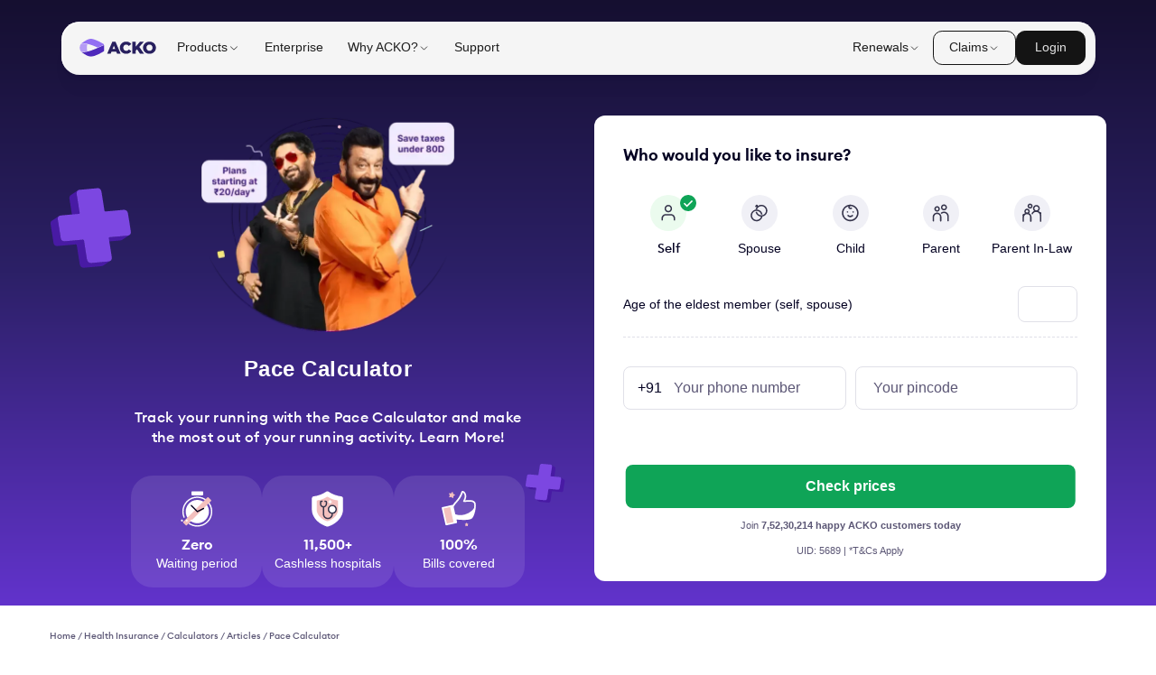

--- FILE ---
content_type: text/html; charset=utf-8
request_url: https://www.acko.com/calculators/pace-calculator/
body_size: 45576
content:
<!DOCTYPE html><html lang="en"><head><meta charset="UTF-8"/><link rel="dns-prefetch" href="https://acko-seo-prod.ackoassets.com/next_assets"/><link rel="dns-prefetch" href="https://myaccount.ackoassets.com/"/><link rel="dns-prefetch" href="https://images.ctfassets.net/"/><link rel="dns-prefetch" href="https://acko-cms.ackoassets.com"/><link rel="dns-prefetch" href="https://www.googletagmanager.com/"/><link rel="dns-prefetch" href="https://edge.fullstory.com/"/><link rel="dns-prefetch" href="https://www.googleadservices.com/"/><link rel="dns-prefetch" href="https://www.google-analytics.com/"/><link rel="dns-prefetch" href="https://connect.facebook.net/"/><link rel="dns-prefetch" href="https://acko-seo-prod.ackoassets.com/"/><script>dataLayer = [];</script><meta content="width=device-width, initial-scale=1.0, maximum-scale=1.0, user-scalable=no" name="viewport"/><meta name="theme-color" content="#582CDB"/><meta name="apple-mobile-web-app-capable" content="yes"/><meta name="mobile-web-app-capable" content="yes"/><script type="application/ld+json">{"@context":"http://schema.org","@type":"Organization","url":"https://www.acko.com/","logo":{"@type":"ImageObject","url":"https://www.acko.com/wp-content/uploads/2019/03/acko-logo-knowledge-panel.png","height":500,"width":375},"name":"ACKO","email":"hello@acko.com","telephone":"+91-1800-266-2256","founder":[{"@type":"Person","name":"Varun Dua","url":"https://in.linkedin.com/in/thevarundua"}],"sameAs":["https://www.facebook.com/ackoinsurance/","https://twitter.com/AckoInsurance","https://www.instagram.com/ackoinsurance/","https://www.youtube.com/channel/UCn1gqDU9TqbR8u6_10S0RJA","https://www.linkedin.com/company/acko-general-insurance/"],"contactPoint":[{"@type":"ContactPoint","telephone":"+91-1800-266-2256","contactType":"customer service","areaServed":"IN"}]}</script><script async defer type="text/javascript">window.acko_analytics={
    write_key:"HXYpaTGkLGPf8NCthRHd56vpihGevRk6",
    anonymousId:"0c36256a-a527-4ab8-b50f-0a257037464a"
  }</script><title>Pace Calculator | Discover Your Optimal Running Pace</title><script type="application/ld+json">{"@context":"http://schema.org","@type":"FAQPage","mainEntity":[{"@type":"Question","name":"What is the meaning of a Pace Calculator?","acceptedAnswer":{"@type":"Answer","text":"A Pace Calculator is a device that assists runners in calculating their jogging or running pace. Based on the distance and time, it determines the time required to go a specific distance. It is computed by dividing the total duration of running by the total distance travelled. The speed can be stated in several terms, such as kilometres per hour or minutes per mile."}},{"@type":"Question","name":"How does a Pace Calculator work?","acceptedAnswer":{"@type":"Answer","text":"A PC multiplies a person's running speed with distance to calculate an exact completion time. The PC will also give you split times, or to hit along the route. These let you know if you're on speed to meet your objectives."}},{"@type":"Question","name":"Why should you use a Pace Calculator?","acceptedAnswer":{"@type":"Answer","text":"A PC can assist you in calculating the time duration it will take to run or walk a specific distance. Monitoring your speed, as well as how it varies over time, may help you assess your performance and determine whether or not your fitness endeavours are paying off. If you wish to enrol in a race such as a 5K, 10K, half marathon, or marathon, you might need to know what your speed is. A PC can help you calculate the same."}}]}</script><script type="application/ld+json">{"@context":"https://schema.org","@type":"BreadcrumbList","itemListElement":[{"@type":"ListItem","position":1,"name":"Home","item":"https://www.acko.com/"},{"@type":"ListItem","position":2,"name":"Health Insurance","item":"https://www.acko.com/health-insurance/"},{"@type":"ListItem","position":3,"name":"Calculators","item":"https://www.acko.com/calculators/"},{"@type":"ListItem","position":4,"name":"Articles","item":"https://www.acko.com/articles/"},{"@type":"ListItem","position":5,"name":"Pace Calculator"}]}</script><script type="application/ld+json">{"@context":"https://schema.org","@type":"Product","name":"Pace Calculator | Discover Your Optimal Running Pace","description":"Pace Calculator : Learn what is a pace calculator, uses of pace calculator & advantages of it. Check out what do various runs mean in pace calculator & FAQs. ","image":"https://acko-cms.ackoassets.com/health_insurance_family_6c35369b55.png","url":"https://www.acko.com/calculators/pace-calculator/","brand":{"@type":"Brand","name":"ACKO"},"aggregateRating":{"@type":"AggregateRating","ratingValue":4.6,"reviewCount":13773}}</script><link rel="canonical" href="https://www.acko.com/calculators/pace-calculator/"/><meta name="description" content="Pace Calculator : Learn what is a pace calculator, uses of pace calculator &amp; advantages of it. Check out what do various runs mean in pace calculator &amp; FAQs. "/><meta name="author" content="Team Acko"/><meta name="copyright" content="ACKO"/><meta property="og:locale" content="en-IN"/><meta property="og:type" content="website"/><meta property="og:title" content="Pace Calculator | Discover Your Optimal Running Pace"/><meta property="og:description" content="Pace Calculator : Learn what is a pace calculator, uses of pace calculator &amp; advantages of it. Check out what do various runs mean in pace calculator &amp; FAQs. "/><meta property="og:url" content="https://www.acko.com/calculators/pace-calculator/"/><meta property="og:image" content="https://acko-cms.ackoassets.com/health_insurance_family_6c35369b55.png"/><meta property="og:image:width" content="588"/><meta property="og:image:height" content="500"/><meta property="og:site_name" content="ACKO"/><meta property="article:publisher" content="https://www.acko.com/"/><meta name="twitter:card" content="summary_large_image"/><meta name="twitter:title" content="Pace Calculator | Discover Your Optimal Running Pace"/><meta name="twitter:description" content="Pace Calculator : Learn what is a pace calculator, uses of pace calculator &amp; advantages of it. Check out what do various runs mean in pace calculator &amp; FAQs. "/><meta name="twitter:image:src" content="https://acko-cms.ackoassets.com/health_insurance_family_6c35369b55.png"/><meta name="twitter:image:alt" content="health-insurance-family"/><meta name="twitter:creator" content="@ACKOIndia"/><meta name="twitter:site" content="@ACKOIndia"/><meta name="robots" content="noindex, nofollow, max-image-preview:large"/><link rel="preload" as="image" imageSrcSet="https://acko-cms.ackoassets.com/health_insurance_family_6c35369b55.png?fm=webp&amp;w=640&amp;q=75 1x, https://acko-cms.ackoassets.com/health_insurance_family_6c35369b55.png?fm=webp&amp;w=1200&amp;q=75 2x"/><meta name="next-head-count" content="45"/><script type="text/javascript">
  window.isWebpSupported = true;
    function support_format_webp() {
    // @TODO: Change this logic
    try {
      var elem = document.createElement("canvas");

      if (!!(elem.getContext && elem.getContext("2d"))) {
        // was able or not to get WebP representation
        return elem.toDataURL("image/webp").indexOf("data:image/") == 0;
      } else {
        // very old browser like IE 8, canvas not supported
        return false;
      }
    } catch (e) {
      return false;
    }
  }
  window.isWebpSupported = support_format_webp();
  </script><link rel="preload" href="https://acko-seo-prod.ackoassets.com/next_assets/99d31fd34795328945eb6ceffc40d5bc111dbd95/_next/static/css/e716ee44087b618f.css" as="style"/><link rel="stylesheet" href="https://acko-seo-prod.ackoassets.com/next_assets/99d31fd34795328945eb6ceffc40d5bc111dbd95/_next/static/css/e716ee44087b618f.css" data-n-g/><noscript data-n-css></noscript><script defer noModule src="https://acko-seo-prod.ackoassets.com/next_assets/99d31fd34795328945eb6ceffc40d5bc111dbd95/_next/static/chunks/polyfills-c67a75d1b6f99dc8.js"></script><script defer src="https://acko-seo-prod.ackoassets.com/next_assets/99d31fd34795328945eb6ceffc40d5bc111dbd95/_next/static/chunks/8112.2857e32330f1623c.js"></script><script src="https://acko-seo-prod.ackoassets.com/next_assets/99d31fd34795328945eb6ceffc40d5bc111dbd95/_next/static/chunks/webpack-235aafe245355f45.js" defer></script><script src="https://acko-seo-prod.ackoassets.com/next_assets/99d31fd34795328945eb6ceffc40d5bc111dbd95/_next/static/chunks/framework-4bddc5d1a2a2f09d.js" defer></script><script src="https://acko-seo-prod.ackoassets.com/next_assets/99d31fd34795328945eb6ceffc40d5bc111dbd95/_next/static/chunks/main-e86e7d58b9ebac34.js" defer></script><script src="https://acko-seo-prod.ackoassets.com/next_assets/99d31fd34795328945eb6ceffc40d5bc111dbd95/_next/static/chunks/pages/_app-03c0222b4cf058c4.js" defer></script><script src="https://acko-seo-prod.ackoassets.com/next_assets/99d31fd34795328945eb6ceffc40d5bc111dbd95/_next/static/chunks/3974-a161aee23c33971e.js" defer></script><script src="https://acko-seo-prod.ackoassets.com/next_assets/99d31fd34795328945eb6ceffc40d5bc111dbd95/_next/static/chunks/6762-3a4a1546995c3a1b.js" defer></script><script src="https://acko-seo-prod.ackoassets.com/next_assets/99d31fd34795328945eb6ceffc40d5bc111dbd95/_next/static/chunks/219-7c5a314c754c2fe4.js" defer></script><script src="https://acko-seo-prod.ackoassets.com/next_assets/99d31fd34795328945eb6ceffc40d5bc111dbd95/_next/static/chunks/7503-c8f4affedbab638f.js" defer></script><script src="https://acko-seo-prod.ackoassets.com/next_assets/99d31fd34795328945eb6ceffc40d5bc111dbd95/_next/static/chunks/8426-1d5b5ab3c5658ef2.js" defer></script><script src="https://acko-seo-prod.ackoassets.com/next_assets/99d31fd34795328945eb6ceffc40d5bc111dbd95/_next/static/chunks/5838-a326c86d1267384e.js" defer></script><script src="https://acko-seo-prod.ackoassets.com/next_assets/99d31fd34795328945eb6ceffc40d5bc111dbd95/_next/static/chunks/2365-33c6607f33536296.js" defer></script><script src="https://acko-seo-prod.ackoassets.com/next_assets/99d31fd34795328945eb6ceffc40d5bc111dbd95/_next/static/chunks/pages/product/%5B...slug%5D-dc20db398ac75cbb.js" defer></script><script src="https://acko-seo-prod.ackoassets.com/next_assets/99d31fd34795328945eb6ceffc40d5bc111dbd95/_next/static/SaVLlArOkgX8HMCcVPP_4/_buildManifest.js" defer></script><script src="https://acko-seo-prod.ackoassets.com/next_assets/99d31fd34795328945eb6ceffc40d5bc111dbd95/_next/static/SaVLlArOkgX8HMCcVPP_4/_ssgManifest.js" defer></script><style data-styled="cRLEmU bKCrdW SAuQR iypDAO iUAJNl dHHiJZ yEjCw jIprKK eXwJWo hfZmKt fqpOgI frHFoK byVTdF lktHIy gRPTAJ exWWrq hhnThi bZuvZw kyrTAS jpfzbD cWBRJq icEfGm gjMgWH iNlWFq hjGcem iFHisO kmvGHk kXlNam fFaakU jsSEWv kaFdJK hekQhH tKVda gticov hFToAG RUwWi bQhHly fbLUIX blAMuH lcoYnt jObtqv WHERo cpYRNz zDmhg clKQUz gewxYd hcPCEQ XhpsL fvsvOE jjxpQV lovtqm etuLbn sAabr dTCfrd JxERW jFPlaN gCwShP jAaHRS jqbaPl cxAFQa jKYvLY haOZZJ cIerwQ gcuaTV hFoow fWbCDN dqcReL cYdlYw iXUxDK ccuUUc crfGRK jOptYz jToicb hGqosb hmGCEg VwSYc ktnvmh hXmFRr bsZARE bNCzDL ijcWqU cGMSHA jkxjNe dVJckD" data-styled-version="4.4.1">
/* sc-component-id: sc-bwzfXH */
.iypDAO{width:100%;-webkit-box-pack:justify;-webkit-justify-content:space-between;-ms-flex-pack:justify;justify-content:space-between;display:-webkit-box;display:-webkit-flex;display:-ms-flexbox;display:flex;}.iUAJNl{width:100%;display:-webkit-box;display:-webkit-flex;display:-ms-flexbox;display:flex;-webkit-flex-direction:column;-ms-flex-direction:column;flex-direction:column;}
/* sc-component-id: sc-jWBwVP */
.iFHisO{width:100%;display:-webkit-box;display:-webkit-flex;display:-ms-flexbox;display:flex;padding:0 20px;margin-bottom:8px;box-sizing:border-box;} @media all and (min-width:1140px){.iFHisO{padding:0;}}
/* sc-component-id: sc-brqgnP */
.kmvGHk{font-weight:500;color:#5B5675;margin:0;font-size:1rem;color:#5B5675;font-size:0.75rem;font-weight:500;}
/* sc-component-id: sc-cmTdod */
.cpYRNz{width:100%;display:-webkit-box;display:-webkit-flex;display:-ms-flexbox;display:flex;-webkit-flex-direction:column;-ms-flex-direction:column;flex-direction:column;-webkit-align-items:center;-webkit-box-align:center;-ms-flex-align:center;align-items:center;border-bottom:1px solid #e7e7f0;margin-bottom:12px;} @media screen and (min-width:426px){.cpYRNz{margin-bottom:20px;}}
/* sc-component-id: sc-btzYZH */
.zDmhg{width:100%;display:-webkit-box;display:-webkit-flex;display:-ms-flexbox;display:flex;-webkit-align-items:center;-webkit-box-align:center;-ms-flex-align:center;align-items:center;font-size:0.75rem;font-weight:700;padding-bottom:20px;padding-top:20px;cursor:pointer;}
/* sc-component-id: sc-lhVmIH */
.hcPCEQ{width:100%;display:-webkit-box;display:-webkit-flex;display:-ms-flexbox;display:flex;margin-left:auto;width:unset;}
/* sc-component-id: sc-bYSBpT */
.XhpsL{-webkit-transform:rotate(180deg);-ms-transform:rotate(180deg);transform:rotate(180deg);} .XhpsL.rotate{-webkit-transform:rotate(180deg);-ms-transform:rotate(180deg);transform:rotate(180deg);}
/* sc-component-id: sc-jtRfpW */
.jjxpQV{font-weight:500;color:#151619;margin:0;font-size:1rem;font-weight:400;font-size:0.875rem;margin-bottom:30px;line-height:24px;color:#5b5675;}
/* sc-component-id: sc-dfVpRl */
.clKQUz{display:block;font-size:1rem;font-weight:600;color:#040222;}.gewxYd{display:block;font-size:1.5rem;font-weight:600;color:#040222;}
/* sc-component-id: sc-kfGgVZ */
.fvsvOE{width:100%;margin-top:18px;display:block;}
/* sc-component-id: sc-eilVRo */
.cRLEmU{width:100%;display:-webkit-box;display:-webkit-flex;display:-ms-flexbox;display:flex;} @media screen and (max-width:425px){}
/* sc-component-id: sc-emmjRN */
.bKCrdW{width:100%;display:-webkit-box;display:-webkit-flex;display:-ms-flexbox;display:flex;z-index:99;background:linear-gradient(180deg,#150F30 0%,#2C2067 45%,#6233CC 100%);background:linear-gradient(180deg,#150F30 0%,#2C2067 45%,#6233CC 100%);background-repeat:no-repeat;background-position:bottom right,bottom left;} @media screen and (max-width:768px){} @media screen and (max-width:425px){.bKCrdW{height:auto;background:linear-gradient(180deg,#150F30 0%,#2C2067 45%,#6233CC 100%);}}
/* sc-component-id: sc-cpmLhU */
.SAuQR{width:100%;display:-webkit-box;display:-webkit-flex;display:-ms-flexbox;display:flex;-webkit-flex-direction:column;-ms-flex-direction:column;flex-direction:column;box-sizing:border-box;padding:120px 0 20px 0;} @media screen and (max-width:425px){.SAuQR{padding:80px 30px 30px 0px;}} @media screen and (min-width:1140px) and (max-width:1240px){.SAuQR{max-width:calc(100% - 40px);}} @media screen and (min-width:1141px){.SAuQR{width:1170px;margin-left:auto;margin-right:auto;}} @media screen and (max-width:1140px){.SAuQR{padding-left:20px;padding-right:20px;}}
/* sc-component-id: sc-dymIpo */
.dHHiJZ{width:100%;display:-webkit-box;display:-webkit-flex;display:-ms-flexbox;display:flex;width:90px;margin-top:88px;-webkit-align-items:start;-webkit-box-align:start;-ms-flex-align:start;align-items:start;-webkit-flex-shrink:0;-ms-flex-negative:0;flex-shrink:0;} @media screen and (max-width:768px){.dHHiJZ{display:none;}}
/* sc-component-id: sc-bnXvFD */
.gjMgWH{width:100%;display:-webkit-box;display:-webkit-flex;display:-ms-flexbox;display:flex;width:45px;margin-right:32px;margin-top:300px;-webkit-flex-shrink:0;-ms-flex-negative:0;flex-shrink:0;} @media screen and (max-width:768px){.gjMgWH{display:none;}}
/* sc-component-id: sc-gFaPwZ */
.yEjCw{width:100%;display:-webkit-box;display:-webkit-flex;display:-ms-flexbox;display:flex;-webkit-flex-direction:column;-ms-flex-direction:column;flex-direction:column;-webkit-align-items:center;-webkit-box-align:center;-ms-flex-align:center;align-items:center;}
/* sc-component-id: sc-fhYwyz */
.eXwJWo{font-weight:600;color:#151619;margin:0;font-size:2.875rem;font-weight:700;font-size:1.75rem;line-height:35px;-webkit-letter-spacing:0.02em;-moz-letter-spacing:0.02em;-ms-letter-spacing:0.02em;letter-spacing:0.02em;color:#FFFFFF;max-width:520px;text-align:center;} @media screen and (min-width:426px) and (max-width:935px){.eXwJWo{text-align:center;}} @media screen and (max-width:425px){.eXwJWo{font-size:1.25rem;line-height:27px;margin-top:10px;text-align:center;max-width:308px;font-size:26px;line-height:36px;margin:0;}}
/* sc-component-id: sc-jzgbtB */
.fqpOgI{font-weight:500;color:#151619;margin:0;font-size:1rem;font-weight:500;font-size:1.25rem;line-height:27px;-webkit-letter-spacing:0.02em;-moz-letter-spacing:0.02em;-ms-letter-spacing:0.02em;letter-spacing:0.02em;color:#FFFFFF;margin-top:8px;margin-bottom:7px;max-width:600px;text-align:center;line-height:22px;font-size:16px;margin:0px;} @media screen and (min-width:426px) and (max-width:935px){.fqpOgI{text-align:center;}} @media screen and (max-width:425px){.fqpOgI{font-size:1rem;line-height:22px;margin-bottom:4px;margin-top:10px;text-align:center;color:rgba(255,255,255,0.70);margin:8px 0 0 0;font-size:14px;line-height:20px;max-width:288px;}}
/* sc-component-id: sc-gJWqzi */
.bZuvZw{width:100%;margin-top:26px;width:100%;margin-top:32px;} @media all and (min-width:935px){.bZuvZw{display:none;}}
/* sc-component-id: sc-bMvGRv */
.frHFoK{font-weight:500;color:#151619;margin:0;font-size:1rem;font-weight:500;font-size:1rem;line-height:1rem;-webkit-letter-spacing:0.01em;-moz-letter-spacing:0.01em;-ms-letter-spacing:0.01em;letter-spacing:0.01em;color:#FFFFFF;margin-top:7px;display:none;} @media screen and (min-width:426px) and (max-width:935px){.frHFoK{text-align:center;}} @media screen and (max-width:425px){.frHFoK{font-size:0.875rem;line-height:16px;margin-top:4px;text-align:center;}}
/* sc-component-id: sc-CtfFt */
.iNlWFq{width:100%;display:-webkit-box;display:-webkit-flex;display:-ms-flexbox;display:flex;-webkit-flex-direction:column;-ms-flex-direction:column;flex-direction:column;-webkit-box-pack:center;-webkit-justify-content:center;-ms-flex-pack:center;justify-content:center;max-width:500px;max-width :360px;max-width:418px;width:130%;max-width:800px;} @media all and (min-width:700px) and (max-width:935px){.iNlWFq{display:none;}} .iNlWFq > picture > img{width:100%;object-fit:cover;}
/* sc-component-id: sc-hGoxap */
.jIprKK{width:100%;display:-webkit-box;display:-webkit-flex;display:-ms-flexbox;display:flex;margin-bottom:24px;width:292px;height:248px;-webkit-box-pack:center;-webkit-justify-content:center;-ms-flex-pack:center;justify-content:center;} @media screen and (max-width:425px){.jIprKK{padding:10px 7.5px;}}
/* sc-component-id: sc-bHwgHz */
.hfZmKt{width:100%;display:-webkit-box;display:-webkit-flex;display:-ms-flexbox;display:flex;-webkit-flex-direction:column;-ms-flex-direction:column;flex-direction:column;max-width:inherit;-webkit-align-items:center;-webkit-box-align:center;-ms-flex-align:center;align-items:center;max-width:520px;margin-top:24px;} @media screen and (min-width:426px) and (max-width:935px){.hfZmKt{display:-webkit-box;display:-webkit-flex;display:-ms-flexbox;display:flex;-webkit-box-pack:center;-webkit-justify-content:center;-ms-flex-pack:center;justify-content:center;-webkit-align-items:center;-webkit-box-align:center;-ms-flex-align:center;align-items:center;}} @media screen and (max-width:425px){.hfZmKt{max-width:100%;margin-top:0px;}}
/* sc-component-id: sc-krDsej */
.icEfGm{width:100%;display:-webkit-box;display:-webkit-flex;display:-ms-flexbox;display:flex;-webkit-box-pack:center;-webkit-justify-content:center;-ms-flex-pack:center;justify-content:center;}
/* sc-component-id: sc-dTdPqK */
.hjGcem{width:100%;background:#FFFFFF;margin-top:26px;} @media screen and (min-width:1140px) and (max-width:1240px){.hjGcem{max-width:calc(100% - 40px);}} @media screen and (min-width:1140px){.hjGcem{width:1170px;margin-left:auto;margin-right:auto;}}
/* sc-component-id: sc-itybZL */
.VwSYc{width:100%;display:-webkit-box;display:-webkit-flex;display:-ms-flexbox;display:flex;display:none;position:fixed;height:64px;background:#ffffff;box-shadow:0 4px 8px rgb(8 11 19 / 18%);border:none;top:0;z-index:9;-webkit-box-pack:center;-webkit-justify-content:center;-ms-flex-pack:center;justify-content:center;}
/* sc-component-id: sc-eMigcr */
.ktnvmh{width:100%;display:-webkit-box;display:-webkit-flex;display:-ms-flexbox;display:flex;max-width:1070px;}
/* sc-component-id: sc-fzsDOv */
.bsZARE{width:100%;display:-webkit-box;display:-webkit-flex;display:-ms-flexbox;display:flex;height:inherit;overflow-x:auto;-webkit-scroll-behavior:smooth;-moz-scroll-behavior:smooth;-ms-scroll-behavior:smooth;scroll-behavior:smooth;-ms-overflow-style:none;-webkit-scrollbar-width:none;-moz-scrollbar-width:none;-ms-scrollbar-width:none;scrollbar-width:none;} .bsZARE::-webkit-scrollbar{display:none;}
/* sc-component-id: sc-gPWkxV */
.bNCzDL{list-style-type:none;display:-webkit-box;display:-webkit-flex;display:-ms-flexbox;display:flex;-webkit-box-pack:center;-webkit-justify-content:center;-ms-flex-pack:center;justify-content:center;-webkit-align-items:center;-webkit-box-align:center;-ms-flex-align:center;align-items:center;}
/* sc-component-id: sc-jVODtj */
.ijcWqU{font-weight:500;font-size:14px;margin-right:15px;cursor:pointer;width:-webkit-max-content;width:-moz-max-content;width:max-content;color:#5b5675;height:60px;}
/* sc-component-id: sc-kUaPvJ */
.cGMSHA{cursor:default;display:-webkit-box;display:-webkit-flex;display:-ms-flexbox;display:flex;-webkit-align-items:center;-webkit-box-align:center;-ms-flex-align:center;align-items:center;cursor:pointer;height:60px;box-sizing:border-box;border-bottom:4px solid #fff;} .cGMSHA[data-active="true"]{border-bottom:4px solid #0fa457;color:#040222;}
/* sc-component-id: sc-fONwsr */
.hXmFRr{width:100%;display:-webkit-box;display:-webkit-flex;display:-ms-flexbox;display:flex;min-height:38px;cursor:pointer;-webkit-box-pack:center;-webkit-justify-content:center;-ms-flex-pack:center;justify-content:center;-webkit-align-items:center;-webkit-box-align:center;-ms-flex-align:center;align-items:center;width:20px;border-radius:2px;color:#dfe3e8;background:"#ffff";box-shadow:0px 0px 4px rgba(0,0,0,0.12);} .hXmFRr[data-visibility-start="on"]{visibility:visible;} .hXmFRr[data-visibility-start="off"]{visibility:hidden;}
/* sc-component-id: sc-ipXKqB */
.dVJckD{width:100%;} @media screen and (max-width:768px){.dVJckD{display:none;}}
/* sc-component-id: sc-hmXxxW */
.jkxjNe{width:100%;} @media screen and (min-width:769px){.jkxjNe{display:none;}}
/* sc-component-id: styles__AvatarBioRootContainer-sc-789dd4ee-0 */
.jAaHRS{max-width:1068px;margin:0 auto;padding:2rem 0;width:100%;display:-webkit-box;display:-webkit-flex;display:-ms-flexbox;display:flex;-webkit-flex-direction:column;-ms-flex-direction:column;flex-direction:column;gap:1.25rem;} @media (max-width:1170px){.jAaHRS{-webkit-flex-direction:column;-ms-flex-direction:column;flex-direction:column;padding:32px 20px;}}
/* sc-component-id: styles__OwnersWrapper-sc-789dd4ee-2 */
.jqbaPl{display:-webkit-box;display:-webkit-flex;display:-ms-flexbox;display:flex;gap:1.25rem;} @media (max-width:1170px){.jqbaPl{-webkit-flex-direction:column;-ms-flex-direction:column;flex-direction:column;}}
/* sc-component-id: styles__AuthorBioSeparatorLine-sc-789dd4ee-3 */
.hmGCEg{width:1px;background:linear-gradient( 0deg, rgba(255,255,255,0) 0%, #baa5fd 50%, rgba(255,255,255,0) 90% );} @media (max-width:760px){.hmGCEg{display:none;}}
/* sc-component-id: styles__UserDetailsWrapper-sc-f887fdd6-0 */
.jKYvLY{position:relative;}
/* sc-component-id: styles__AvatarContentWrapper-sc-f887fdd6-1 */
.haOZZJ{all:unset;cursor:pointer;display:-webkit-box;display:-webkit-flex;display:-ms-flexbox;display:flex;-webkit-align-items:center;-webkit-box-align:center;-ms-flex-align:center;align-items:center;gap:0.75rem;} @media (max-width:760px){.haOZZJ{cursor:default;gap:20px;}}
/* sc-component-id: styles__AvatarButton-sc-f887fdd6-2 */
.cIerwQ{width:3.75rem;height:3.75rem;border-radius:50%;overflow:hidden;display:-webkit-box;display:-webkit-flex;display:-ms-flexbox;display:flex;-webkit-align-items:center;-webkit-box-align:center;-ms-flex-align:center;align-items:center;-webkit-box-pack:center;-webkit-justify-content:center;-ms-flex-pack:center;justify-content:center;font-size:1.375rem;font-weight:400;line-height:2.5rem;background:#e3efe9;color:#629673;} .cIerwQ.isAuthor{background:#d3daf3;color:#4764c2;} @media (max-width:760px){.cIerwQ{cursor:default;width:64px;height:64px;font-size:20px;line-height:40px;}} .cIerwQ img{width:100%;height:100%;object-fit:cover;}
/* sc-component-id: styles__UserDetailsBlock-sc-f887fdd6-3 */
.gcuaTV{display:-webkit-box;display:-webkit-flex;display:-ms-flexbox;display:flex;-webkit-flex-direction:column;-ms-flex-direction:column;flex-direction:column;-webkit-align-items:flex-start;-webkit-box-align:flex-start;-ms-flex-align:flex-start;align-items:flex-start;gap:0.125rem;}
/* sc-component-id: styles__UserRole-sc-f887fdd6-4 */
.hFoow{color:rgba(0,0,0,0.6);font-size:0.75rem;font-weight:400;line-height:1rem;} @media (max-width:760px){.hFoow{font-size:14px;line-height:18px;}}
/* sc-component-id: styles__UserName-sc-f887fdd6-5 */
.fWbCDN{color:rgba(0,0,0,0.88);font-size:1.25rem;font-weight:600;line-height:1.625rem;} @media (max-width:760px){.fWbCDN{font-size:18px;line-height:24px;}} .fWbCDN.isToolTipUserName{font-size:1.5rem;}
/* sc-component-id: styles__UserDesignation-sc-f887fdd6-6 */
.dqcReL{color:rgba(0,0,0,0.6);font-size:1rem;font-weight:400;line-height:1.25rem;} @media (max-width:760px){.dqcReL{font-size:16px;line-height:20px;white-space:nowrap;overflow:hidden;text-overflow:ellipsis;max-width:calc(100vw - 140px);}}
/* sc-component-id: styles__Tooltip-sc-f887fdd6-7 */
.cYdlYw{visibility:hidden;position:absolute;top:calc(100% + 0.5rem);left:16rem;-webkit-transform:translateX(-50%);-ms-transform:translateX(-50%);transform:translateX(-50%);background:#f5f5f5;border-radius:1rem;z-index:19;-webkit-transition:visibility 0.2s linear;transition:visibility 0.2s linear;border:1px solid #ebebeb;box-shadow:0 110px 57px rgba(0,0,0,0.02),0 50px 32px rgba(0,0,0,0.04), 0 8px 18px rgba(0,0,0,0.04);} @media (max-width:760px){.cYdlYw{display:none;}}
/* sc-component-id: styles__UserTooltip-sc-f887fdd6-8 */
.iXUxDK{display:-webkit-box;display:-webkit-flex;display:-ms-flexbox;display:flex;-webkit-flex-direction:column;-ms-flex-direction:column;flex-direction:column;gap:1.5rem;padding:1.5rem;width:30rem;}
/* sc-component-id: styles__UserProfile-sc-f887fdd6-9 */
.ccuUUc{display:-webkit-box;display:-webkit-flex;display:-ms-flexbox;display:flex;-webkit-box-pack:justify;-webkit-justify-content:space-between;-ms-flex-pack:justify;justify-content:space-between;-webkit-align-items:center;-webkit-box-align:center;-ms-flex-align:center;align-items:center;}
/* sc-component-id: styles__UserInfo-sc-f887fdd6-10 */
.crfGRK{all:unset;display:-webkit-box;display:-webkit-flex;display:-ms-flexbox;display:flex;gap:0.75rem;-webkit-align-items:center;-webkit-box-align:center;-ms-flex-align:center;align-items:center;cursor:pointer;} .crfGRK .isToolTip{display:-webkit-box;display:-webkit-flex;display:-ms-flexbox;display:flex;-webkit-align-items:center;-webkit-box-align:center;-ms-flex-align:center;align-items:center;-webkit-box-pack:center;-webkit-justify-content:center;-ms-flex-pack:center;justify-content:center;width:3.75rem;height:3.75rem;border-radius:50%;font-size:1.5rem;font-weight:600;line-height:2rem;background:#e3efe9;color:#629673;} .crfGRK .isToolTip.isAuthor{background:#d3daf3;color:#4764c2;} .crfGRK .isToolTip img{width:100%;height:100%;object-fit:cover;}
/* sc-component-id: styles__UserSocialLinks-sc-f887fdd6-11 */
.jOptYz{display:-webkit-box;display:-webkit-flex;display:-ms-flexbox;display:flex;gap:0.625rem;-webkit-align-items:center;-webkit-box-align:center;-ms-flex-align:center;align-items:center;}
/* sc-component-id: styles__UserBio-sc-f887fdd6-13 */
.jToicb{color:rgba(0,0,0,0.6);font-size:1rem;font-weight:400;line-height:1.5rem;}
/* sc-component-id: styles__TooltipArrow-sc-f887fdd6-14 */
.hGqosb{position:inherit;z-index:19;width:1rem;height:0.5rem;background:#f5f5f5;-webkit-clip-path:polygon(50% 0%,0% 100%,100% 100%);clip-path:polygon(50% 0%,0% 100%,100% 100%);top:-0.5rem;left:1.75rem;border-top:1px solid #ebebeb;}
/* sc-component-id: styles__TooltipWrapper-sc-f887fdd6-15 */
.cxAFQa [aria-describedby]:hover + .styles__Tooltip-sc-f887fdd6-7,.cxAFQa [aria-describedby]:focus + .styles__Tooltip-sc-f887fdd6-7,.cxAFQa .styles__Tooltip-sc-f887fdd6-7:hover,.cxAFQa .styles__Tooltip-sc-f887fdd6-7:focus{visibility:visible;}
/* sc-component-id: sc-bmyXtO */
.gRPTAJ{-webkit-box-pack:center;-webkit-justify-content:center;-ms-flex-pack:center;justify-content:center;-webkit-align-items:center;-webkit-box-align:center;-ms-flex-align:center;align-items:center;-webkit-flex-shrink:0;-ms-flex-negative:0;flex-shrink:0;}
/* sc-component-id: sc-dEoRIm */
.byVTdF{width:100%;display:-webkit-box;display:-webkit-flex;display:-ms-flexbox;display:flex;-webkit-align-items:flex-start;-webkit-box-align:flex-start;-ms-flex-align:flex-start;align-items:flex-start;gap:20px;margin-top:32px;} @media screen and (max-width:425px){.byVTdF{gap:6px;margin-bottom:12px;}}
/* sc-component-id: sc-jtggT */
.lktHIy{width:100%;display:-webkit-box;display:-webkit-flex;display:-ms-flexbox;display:flex;height:124px;-webkit-flex-direction:column;-ms-flex-direction:column;flex-direction:column;border-radius:24px;background:rgba(255,255,255,0.10);-webkit-box-pack:center;-webkit-justify-content:center;-ms-flex-pack:center;justify-content:center;text-align:center;-webkit-align-items:center;-webkit-box-align:center;-ms-flex-align:center;align-items:center;} @media screen and (max-width:425px){.lktHIy{background:none;height:auto;}}
/* sc-component-id: sc-ebFjAB */
.exWWrq{width:100%;display:-webkit-box;display:-webkit-flex;display:-ms-flexbox;display:flex;color:var(--background-white-n-0,#fff);font-size:16px;font-weight:600;line-height:22px;-webkit-box-pack:center;-webkit-justify-content:center;-ms-flex-pack:center;justify-content:center;margin-top:8px;} @media screen and (max-width:425px){.exWWrq{font-size:12px;font-weight:500;line-height:16px;}}
/* sc-component-id: sc-jKVCRD */
.hhnThi{width:100%;display:-webkit-box;display:-webkit-flex;display:-ms-flexbox;display:flex;color:var(--background-white-n-0,#fff);font-size:14px;font-weight:400;line-height:20px;-webkit-box-pack:center;-webkit-justify-content:center;-ms-flex-pack:center;justify-content:center;} @media screen and (max-width:425px){.hhnThi{font-size:12px;font-weight:500;line-height:16px;}}
/* sc-component-id: sc-kxynE */
.lovtqm{width:100%;display:-webkit-box;display:-webkit-flex;display:-ms-flexbox;display:flex;-webkit-flex-direction:column;-ms-flex-direction:column;flex-direction:column;box-sizing:border-box;max-width:1068px;margin:0 auto;-webkit-scroll-margin-top:80px;-moz-scroll-margin-top:80px;-ms-scroll-margin-top:80px;scroll-margin-top:80px;} @media screen and (max-width:425px){.lovtqm{padding:40px 30px;}} @media screen and (max-width:1140px){.lovtqm{padding:0px 20px;}}
/* sc-component-id: sc-cooIXK */
.gCwShP{font-weight:400;vertical-align:baseline;color:#040222;font-size:0.875rem;} .gCwShP:hover{color:#1b73e8;-webkit-text-decoration:underline;text-decoration:underline;}
/* sc-component-id: sc-fcdeBU */
.JxERW{width:100%;display:-webkit-box;display:-webkit-flex;display:-ms-flexbox;display:flex;-webkit-flex-wrap:wrap;-ms-flex-wrap:wrap;flex-wrap:wrap;gap:1%;padding-bottom:18px;line-height:20px;} @media screen and (max-width:768px){.JxERW{-webkit-flex-wrap:wrap;-ms-flex-wrap:wrap;flex-wrap:wrap;}}
/* sc-component-id: sc-gmeYpB */
.jFPlaN{width:100%;-webkit-flex-basis:29%;-ms-flex-preferred-size:29%;flex-basis:29%;margin-bottom:16px;border:1px solid #e7e7f0;border-radius:12px;padding:10px 16px;height:40px;display:-webkit-box;display:-webkit-flex;display:-ms-flexbox;display:flex;-webkit-align-items:center;-webkit-box-align:center;-ms-flex-align:center;align-items:center;} @media screen and (max-width:1140px){.jFPlaN{-webkit-flex-basis:28%;-ms-flex-preferred-size:28%;flex-basis:28%;height:auto;}} @media screen and (max-width:768px){.jFPlaN{-webkit-flex-basis:27%;-ms-flex-preferred-size:27%;flex-basis:27%;height:auto;}} @media screen and (max-width:626px){.jFPlaN{-webkit-flex-basis:100%;-ms-flex-preferred-size:100%;flex-basis:100%;}}
/* sc-component-id: sc-kZmsYB */
.etuLbn{width:100%;display:-webkit-box;display:-webkit-flex;display:-ms-flexbox;display:flex;-webkit-flex-direction:column;-ms-flex-direction:column;flex-direction:column;-webkit-align-items:center;-webkit-box-align:center;-ms-flex-align:center;align-items:center;border-bottom:1px solid #e7e7f0;margin-bottom:30px;}
/* sc-component-id: sc-RcBXQ */
.sAabr{width:100%;display:-webkit-box;display:-webkit-flex;display:-ms-flexbox;display:flex;-webkit-align-items:center;-webkit-box-align:center;-ms-flex-align:center;align-items:center;font-size:0.75rem;font-weight:700;padding-bottom:30px;cursor:pointer;}
/* sc-component-id: sc-iSDuPN */
.dTCfrd{width:100%;display:block;}
/* sc-component-id: sc-ePZHVD */
.kaFdJK{width:100%;} .kaFdJK:hover img.jumptag-icon{-webkit-transition:opacity 0.2s ease 0s,-webkit-transform 0.2s ease 0s;-webkit-transition:opacity 0.2s ease 0s,transform 0.2s ease 0s;transition:opacity 0.2s ease 0s,transform 0.2s ease 0s;opacity:1;-webkit-transform:translate(0px,0px);-ms-transform:translate(0px,0px);transform:translate(0px,0px);}
/* sc-component-id: sc-likbZx */
.RUwWi{width:100%;display:-webkit-box;display:-webkit-flex;display:-ms-flexbox;display:flex;width:0px;}
/* sc-component-id: sc-eKZiaR */
.hFToAG{font-weight:500;color:#151619;margin:0;font-size:1rem;visibility:hidden;background-color:#717475;overflow-wrap:break-word;color:#fff;text-align:center;border-radius:6px;padding:5px;width:-webkit-max-content;width:-moz-max-content;width:max-content;font-size:0.75rem;line-height:20px;position:absolute;top:100%;right:0px;z-index:1;}
/* sc-component-id: sc-drMfKT */
.tKVda{width:100%;width:unset;margin-left:8px;position:absolute;display:-webkit-inline-box;display:-webkit-inline-flex;display:-ms-inline-flexbox;display:inline-flex;height:26px;} .tKVda:hover .sc-eKZiaR{visibility:visible;display:inline-block;} @media screen and (max-width:768px){.tKVda{display:none;}}
/* sc-component-id: sc-fgfRvd */
.gticov{cursor:pointer;opacity:0;-webkit-transition:opacity 0.2s ease 0s,-webkit-transform 0.2s ease 0s;-webkit-transition:opacity 0.2s ease 0s,transform 0.2s ease 0s;transition:opacity 0.2s ease 0s,transform 0.2s ease 0s;-webkit-transform:translate(-8px,0px);-ms-transform:translate(-8px,0px);transform:translate(-8px,0px);}
/* sc-component-id: sc-fEUNkw */
.blAMuH{width:100%;display:-webkit-box;display:-webkit-flex;display:-ms-flexbox;display:flex;-webkit-flex-direction:column;-ms-flex-direction:column;flex-direction:column;box-sizing:border-box;padding:1.5rem 0;max-width:1068px;margin-left:auto;margin-right:auto;-webkit-scroll-margin-top:80px;-moz-scroll-margin-top:80px;-ms-scroll-margin-top:80px;scroll-margin-top:80px;} @media screen and (max-width:425px){.blAMuH{padding:40px 30px;}} @media screen and (max-width:1140px){.blAMuH{padding-left:20px;padding-right:20px;}}
/* sc-component-id: sc-dREXXX */
.lcoYnt{width:100%;display:-webkit-box;display:-webkit-flex;display:-ms-flexbox;display:flex;-webkit-flex-direction:column;-ms-flex-direction:column;flex-direction:column;max-width:728px;margin:0 auto 52px;} @media screen and (max-width:425px){.lcoYnt{margin-bottom:32px;}}
/* sc-component-id: sc-kcbnda */
.jObtqv{font-weight:600;color:#151619;margin:0;font-size:2.375rem;font-weight:700;font-size:26px;line-height:31px;text-align:center;-webkit-letter-spacing:0.02em;-moz-letter-spacing:0.02em;-ms-letter-spacing:0.02em;letter-spacing:0.02em;color:#040222;margin-bottom:12px;text-align:center;} @media screen and (max-width:425px){.jObtqv{margin-bottom:8px;text-align:left;font-size:1.25rem;}}
/* sc-component-id: sc-hcmgZB */
.WHERo{font-weight:500;color:#151619;margin:0;font-size:1rem;font-weight:600;font-size:1rem;line-height:21px;text-align:center;-webkit-letter-spacing:0.02em;-moz-letter-spacing:0.02em;-ms-letter-spacing:0.02em;letter-spacing:0.02em;color:#414a53;margin-bottom:12px;} @media screen and (max-width:425px){.WHERo{margin-bottom:0;font-size:0.875rem;text-align:left;}}
/* sc-component-id: sc-ESoVU */
.fFaakU{width:100%;display:-webkit-box;display:-webkit-flex;display:-ms-flexbox;display:flex;-webkit-flex-direction:column;-ms-flex-direction:column;flex-direction:column;}
/* sc-component-id: sc-hRmvpr */
.kXlNam{width:100%;display:-webkit-box;display:-webkit-flex;display:-ms-flexbox;display:flex;box-sizing:border-box;-webkit-flex-direction:column;-ms-flex-direction:column;flex-direction:column;max-width:1170px;background:#ffffff;margin-left:auto;margin-right:auto;padding:1.5rem 3rem;-webkit-scroll-margin-top:80px;-moz-scroll-margin-top:80px;-ms-scroll-margin-top:80px;scroll-margin-top:80px;} .kXlNam h1,.kXlNam h2,.kXlNam h3,.kXlNam h4,.kXlNam h5,.kXlNam h6,.kXlNam p,.kXlNam span{margin-bottom:1rem;box-sizing:border-box;} .kXlNam ol > li,.kXlNam ul > li{margin-left:20px;} .kXlNam ::marker{font-size:0.875rem;} @media (max-width:1170px){.kXlNam{padding-left:20px;padding-right:20px;}}
/* sc-component-id: sc-ecaExY */
.hekQhH{font-weight:600;color:#151619;margin:0;font-size:2.375rem;font-weight:700;font-size:22px;line-height:26px;color:#040222;text-align:center;} @media screen and (max-width:425px){.hekQhH{text-align:left;line-height:26px;font-size:1.25rem;}}
/* sc-component-id: sc-jdeSqf */
.jsSEWv{font-weight:500;color:#151619;margin:0;font-size:1rem;font-weight:400;font-size:0.875rem;color:#5b5675;line-height:26px;} .jsSEWv > b,.jsSEWv > u,.jsSEWv > i{font-size:inherit;color:inherit;} .jsSEWv > b{font-weight:800;} .jsSEWv code{color:#092c4c;font-size:inherit;}
/* sc-component-id: sc-jdfcpN */
.bQhHly{padding-bottom:15px;box-sizing:border-box;}
/* sc-component-id: sc-jRuhRL */
.fbLUIX{font-size:1rem;color:#555a68;font-weight:400;margin-left:20px;}
/* sc-component-id: sc-fjhmcy */
.kyrTAS{width:100%;display:-webkit-box;display:-webkit-flex;display:-ms-flexbox;display:flex;background:none;-webkit-box-pack:center;-webkit-justify-content:center;-ms-flex-pack:center;justify-content:center;} .kyrTAS input::-webkit-outer-spin-button,.kyrTAS input::-webkit-inner-spin-button{-webkit-appearance:none;margin:0;} .kyrTAS input[type='number']{-moz-appearance:textfield;} .kyrTAS *{margin:0;padding:0;border:0;vertical-align:baseline;box-sizing:border-box;} .kyrTAS #OverlayContainer{padding-right:24px;margin-right:-24px;height:auto;}
/* sc-component-id: sc-hwcHae */
.jpfzbD{width:100%;display:-webkit-box;display:-webkit-flex;display:-ms-flexbox;display:flex;height:48px;}
/* sc-component-id: sc-FQuPU */
.cWBRJq{cursor:pointer;width:100%;-webkit-align-items:center;-webkit-box-align:center;-ms-flex-align:center;align-items:center;padding:8px 16px;border-radius:8px;font-weight:600;line-height:32px;font-size:16px;font-family:inherit;border:none;color:#FFFFFF;background-color:#0FA457;} .cWBRJq.large{max-width:117px;line-height:32px;font-size:16px;} .cWBRJq.medium{max-width:107px;line-height:24px;font-size:14px;} .cWBRJq.small{max-width:107px;line-height:20px;font-size:14px;} .cWBRJq.extra-small{max-width:107px;line-height:16px;font-size:14px;} @media (min-width:768px){.cWBRJq:hover{background-color:#0B753E;}} .cWBRJq:active{background-color:#064625;} .cWBRJq:disabled{pointer-events:none;background-color:#E0E0E8;}
/* sc-component-id: sc-global-1833038205 */
@font-face{font-family:'Inter';font-style:normal;font-weight:400;src:url(https://fonts.gstatic.com/s/inter/v11/UcCO3FwrK3iLTeHuS_fvQtMwCp50KnMw2boKoduKmMEVuLyfAZ9hjp-Ek-_EeA.woff) format('woff');unicode-range:U+0000-00FF,U+0131,U+0152-0153,U+02BB-02BC,U+02C6,U+02DA,U+02DC,U+2000-206F,U+2074,U+20AC,U+2122,U+2191,U+2193,U+2212,U+2215,U+FEFF,U+FFFD;}</style></head><body style="margin:0px;padding:0px;"><noscript><iframe src="https://www.googletagmanager.com/ns.html?id=GTM-N855RNGB" height="0" width="0" style="display:none;visibility:hidden;"></iframe></noscript><div id="__next"><div class="_15zf8um1 uqsmx90"><div class="_15zf8um1 uqsmx90"><div class="_2u3vl61"><div class="bu06bw1 bu06bw0 bu06bw4 bu06bwa bu06bwd bu06bwh bu06bws bu06bw13 bu06bw6 _1tat1m3k _8knu9fw oduruix odurui15 dnycea4 _1ff2nca3"><div class="_3n34710 _3n34711 _3n34710 zkw9eg8 zkw9eg40"><div class="_3n34710 _3n34711 _3n34710 _1a4b2179 _1a4b217i _1a4b217z zkw9eg8"><picture style="height:1.5rem;cursor:pointer;"><source media="(prefers-color-scheme: dark)" srcset="https://acko-brand.ackoassets.com/brand/vector-svg/gradient/gradient-horizontal.svg"/><img style="height:1.5rem;" src="https://acko-brand.ackoassets.com/brand/vector-svg/gradient/gradient-horizontal.svg" alt="Company logo" width="105" height="40" fetchPriority="high"/></picture><div class="_3n34710 _3n34711 _3n34710 _1a4b217g zkw9eg8"><div style="position:relative;"><div class="_3n34710 _3n34711 _3n34710 zkw9eg8 zkw9eg3c"><div class="_2u3vl6g"><div class="bu06bw1 bu06bw0 bu06bw4 bu06bwa bu06bwd bu06bwh bu06bwt bu06bw13 bu06bw6 _1tat1m33k _1tat1m36k _1tat1m39o _1tat1m3co _8knu9fg odurui1a _1ff2nca0"><div class="_3n34710 _3n34711 _3n34710 _1a4b2178 zkw9eg8 zkw9eg3c _1t1dync8"><span class="dhk7580 dhk7581 niwet11s">Products</span><span class="dhk7580 dhk7581 dhk758j niwet11s"><div class="_2u3vl6c"><svg width="1em" height="1em" viewBox="0 0 24 24" fill="none" xmlns="http://www.w3.org/2000/svg"><path d="M5.99976 9.00005L11.9998 15L17.9998 9" stroke="currentColor" stroke-width="1.5" stroke-miterlimit="16" stroke-linecap="round" stroke-linejoin="round"></path></svg></div></span></div></div></div></div></div><div style="position:relative;"><div class="_3n34710 _3n34711 _3n34710 zkw9eg8 zkw9eg3c"><div class="_2u3vl6g"><div class="bu06bw1 bu06bw0 bu06bw4 bu06bwa bu06bwd bu06bwh bu06bwt bu06bw13 bu06bw6 _1tat1m33k _1tat1m36k _1tat1m39o _1tat1m3co"><div class="_3n34710 _3n34711 _3n34710 _1a4b2178 zkw9eg8 zkw9eg3c _1t1dync8"><span class="dhk7580 dhk7581 niwet11s">Enterprise</span></div></div></div></div></div><div style="position:relative;"><div class="_3n34710 _3n34711 _3n34710 zkw9eg8 zkw9eg3c"><div class="_2u3vl6g"><div class="bu06bw1 bu06bw0 bu06bw4 bu06bwa bu06bwd bu06bwh bu06bwt bu06bw13 bu06bw6 _1tat1m33k _1tat1m36k _1tat1m39o _1tat1m3co _8knu9fg odurui1a _1ff2nca0"><div class="_3n34710 _3n34711 _3n34710 _1a4b2178 zkw9eg8 zkw9eg3c _1t1dync8"><span class="dhk7580 dhk7581 niwet11s">Why ACKO?</span><span class="dhk7580 dhk7581 dhk758j niwet11s"><div class="_2u3vl6c"><svg width="1em" height="1em" viewBox="0 0 24 24" fill="none" xmlns="http://www.w3.org/2000/svg"><path d="M5.99976 9.00005L11.9998 15L17.9998 9" stroke="currentColor" stroke-width="1.5" stroke-miterlimit="16" stroke-linecap="round" stroke-linejoin="round"></path></svg></div></span></div></div></div></div></div><div style="position:relative;"><div class="_3n34710 _3n34711 _3n34710 zkw9eg8 zkw9eg3c"><div class="_2u3vl6g"><div class="bu06bw1 bu06bw0 bu06bw4 bu06bwa bu06bwd bu06bwh bu06bwt bu06bw13 bu06bw6 _1tat1m33k _1tat1m36k _1tat1m39o _1tat1m3co"><div class="_3n34710 _3n34711 _3n34710 _1a4b2178 zkw9eg8 zkw9eg3c _1t1dync8"><span class="dhk7580 dhk7581 niwet11s">Support</span></div></div></div></div></div></div></div><div class="_3n34710 _3n34711 _3n34710 _1a4b217g zkw9eg8 zkw9eg3o"><div style="position:relative;"><div class="_3n34710 _3n34711 _3n34710 zkw9eg8 zkw9eg3c"><div class="_2u3vl6g"><div class="bu06bw1 bu06bw0 bu06bw4 bu06bwa bu06bwd bu06bwh bu06bwt bu06bw13 bu06bw6 _1tat1m33k _1tat1m36k _1tat1m39o _1tat1m3co _8knu9fg odurui1a _1ff2nca0"><div class="_3n34710 _3n34711 _3n34710 _1a4b2178 zkw9eg8 zkw9eg3c _1t1dync8"><span class="dhk7580 dhk7581 niwet11s">Renewals</span><span class="dhk7580 dhk7581 dhk758j niwet11s"><div class="_2u3vl6c"><svg width="1em" height="1em" viewBox="0 0 24 24" fill="none" xmlns="http://www.w3.org/2000/svg"><path d="M5.99976 9.00005L11.9998 15L17.9998 9" stroke="currentColor" stroke-width="1.5" stroke-miterlimit="16" stroke-linecap="round" stroke-linejoin="round"></path></svg></div></span></div></div></div></div><div class="_2u3vl67 "><div class="bu06bw1 bu06bw0 bu06bw4 bu06bwa bu06bwd bu06bwh bu06bws bu06bw13 bu06bw6 _1tat1m3v"><div class="_3n34710 _3n34711 _3n34710 _1a4b2178 zkw9eg8 zkw9eg38 _1t1dyncg"><div class="bu06bw1 bu06bw0 bu06bw4 bu06bwa bu06bwd bu06bwh bu06bws bu06bw13 bu06bw6 _1tat1m36g"><div class="_3n34710 _3n34711 _3n34710 _1a4b217k _1t1dyncg"><span class="dhk7580 dhk7582 niwet11s">New to ACKO?</span><div><div class="_2u3vl68"><div class="bu06bw1 bu06bw0 bu06bw4 bu06bwa bu06bwd bu06bwh bu06bwt bu06bw13 bu06bw6 _1tat1m3n"><div class="_3n34710 _3n34711 _3n34710 _1a4b217k zkw9eg8"><span class="dhk7580 dhk7581 dhk758j niwet1co"><svg width="1em" height="1em" viewBox="0 0 24 24" fill="none" xmlns="http://www.w3.org/2000/svg"><path d="M10.6336 11H9.54198C9.24427 11 9 11.2443 9 11.542V13.4504C9 15.1069 10.3435 16.4504 12 16.4504C13.6565 16.4504 15 15.1069 15 13.4504V11.542C15 11.2443 14.7557 11 14.458 11H13.3664" stroke="currentColor" stroke-width="1.5" stroke-linecap="round" stroke-linejoin="round"></path><path d="M18.8894 17.71V18.6C18.8894 20.47 17.3694 21.99 15.4994 21.99C13.6294 21.99 12.1094 20.47 12.1094 18.6V16.5" stroke="currentColor" stroke-width="1.5" stroke-linecap="round" stroke-linejoin="round"></path><path d="M20.3209 16.2796C20.3209 17.0696 19.6809 17.7096 18.8909 17.7096C18.1009 17.7096 17.4609 17.0696 17.4609 16.2796C17.4609 15.4896 18.1009 14.8496 18.8909 14.8496C19.6809 14.8496 20.3209 15.4896 20.3209 16.2796Z" stroke="currentColor" stroke-width="1.5"></path><path d="M8.15 4.18946C7.43334 4.18946 6.71667 4.18946 6.00001 4.18946C4.89544 4.18946 4 5.08489 4 6.18947V19.1094C4 20.214 4.89543 21.1094 6 21.1094C7.36 21.1094 8.72 21.1094 10.08 21.1094" stroke="currentColor" stroke-width="1.5" stroke-linecap="round" stroke-linejoin="round"></path><path d="M19.0094 12.0995V6.18965C19.0094 5.085 18.1138 4.18953 17.0092 4.18953C16.2926 4.18953 15.576 4.18952 14.8594 4.18952" stroke="currentColor" stroke-width="1.5" stroke-linecap="round" stroke-linejoin="round"></path><path d="M13.9903 2H9.00969C8.72819 2 8.5 2.22109 8.5 2.49381V5.00619C8.5 5.27891 8.72819 5.5 9.00969 5.5H13.9903C14.2718 5.5 14.5 5.27891 14.5 5.00619V2.49381C14.5 2.22109 14.2718 2 13.9903 2Z" stroke="currentColor" stroke-width="1.5" stroke-linecap="round" stroke-linejoin="round"></path></svg></span><div class="dhk7580 dhk7581 niwet11s">Renew health insurance</div></div></div></div><div class="_2u3vl68"><div class="bu06bw1 bu06bw0 bu06bw4 bu06bwa bu06bwd bu06bwh bu06bwt bu06bw13 bu06bw6 _1tat1m3n"><div class="_3n34710 _3n34711 _3n34710 _1a4b217k zkw9eg8"><span class="dhk7580 dhk7581 dhk758j niwet1co"><svg width="1em" height="1em" viewBox="0 0 24 24" fill="none" xmlns="http://www.w3.org/2000/svg"><path d="M20.02 16.06C21.05 16.06 21.75 15.3 21.75 14.18V11.97C21.75 11.4 21.36 10.9 20.8 10.76L16.75 9.75L15.51 8.22C14.37 6.82 12.65 6 10.84 6H5.61C4.76 6 3.97 6.43 3.51 7.15L2.31 9.01C1.94 9.58 1.75 10.24 1.75 10.92V14.19C1.75 15.33 2.49 16.07 3.55 16.07" stroke="currentColor" stroke-width="1.5" stroke-miterlimit="10"></path><path d="M17.3795 18.2501C18.5895 18.2501 19.5695 17.2701 19.5695 16.0601C19.5695 14.8501 18.5895 13.8701 17.3795 13.8701C16.1695 13.8701 15.1895 14.8501 15.1895 16.0601C15.1895 17.2701 16.1695 18.2501 17.3795 18.2501Z" stroke="currentColor" stroke-width="1.5" stroke-linejoin="round"></path><path d="M5.75055 18.2501C6.96055 18.2501 7.94055 17.2701 7.94055 16.0601C7.94055 14.8501 6.96055 13.8701 5.75055 13.8701C4.54055 13.8701 3.56055 14.8501 3.56055 16.0601C3.56055 17.2701 4.54055 18.2501 5.75055 18.2501Z" stroke="currentColor" stroke-width="1.5" stroke-linejoin="round"></path><path d="M2.2207 9.75H16.7607" stroke="currentColor" stroke-width="1.5" stroke-miterlimit="10"></path><path d="M8.4707 16.0596H15.0407" stroke="currentColor" stroke-width="1.5" stroke-miterlimit="10"></path></svg></span><div class="dhk7580 dhk7581 niwet11s">Renew car insurance</div></div></div></div><div class="_2u3vl68"><div class="bu06bw1 bu06bw0 bu06bw4 bu06bwa bu06bwd bu06bwh bu06bwt bu06bw13 bu06bw6 _1tat1m3n"><div class="_3n34710 _3n34711 _3n34710 _1a4b217k zkw9eg8"><span class="dhk7580 dhk7581 dhk758j niwet1co"><svg width="1em" height="1em" viewBox="0 0 24 24" fill="none" xmlns="http://www.w3.org/2000/svg"><path d="M5.29 18.5097C7.11 18.5097 8.58 17.0397 8.58 15.2197C8.58 13.3997 7.11 11.9297 5.29 11.9297C3.47 11.9297 2 13.3997 2 15.2197C2 17.0397 3.47 18.5097 5.29 18.5097Z" stroke="currentColor" stroke-width="1.5" stroke-miterlimit="10"></path><path d="M18.7099 18.5097C20.5299 18.5097 21.9999 17.0397 21.9999 15.2197C21.9999 13.3997 20.5299 11.9297 18.7099 11.9297C16.8899 11.9297 15.4199 13.3997 15.4199 15.2197C15.4199 17.0397 16.8899 18.5097 18.7099 18.5097Z" stroke="currentColor" stroke-width="1.5" stroke-miterlimit="10"></path><path d="M18.7101 11.93V8.88L15.8301 6" stroke="currentColor" stroke-width="1.5" stroke-linecap="round" stroke-linejoin="round"></path><path d="M9.24023 15.22H13.1902C14.0202 15.22 14.8002 14.83 15.3002 14.17L17.3302 11.46" stroke="currentColor" stroke-width="1.5" stroke-linecap="round" stroke-linejoin="round"></path><path d="M17.8105 11.9296L15.5605 9.67965C14.6505 8.76965 13.2405 8.60965 12.1605 9.29965C12.1605 9.29965 12.1505 9.29965 12.1405 9.30965L10.5705 10.3196C10.1905 10.6496 9.66047 10.7396 9.20047 10.5496L3.98047 8.63965" stroke="currentColor" stroke-width="1.5" stroke-linecap="round" stroke-linejoin="round"></path></svg></span><div class="dhk7580 dhk7581 niwet11s">Renew bike insurance</div></div></div></div><div class="_2u3vl68"><div class="bu06bw1 bu06bw0 bu06bw4 bu06bwa bu06bwd bu06bwh bu06bwt bu06bw13 bu06bw6 _1tat1m3n"><div class="_3n34710 _3n34711 _3n34710 _1a4b217k zkw9eg8"><span class="dhk7580 dhk7581 dhk758j niwet1co"><svg width="1em" height="1em" viewBox="0 0 24 24" fill="none" xmlns="http://www.w3.org/2000/svg"><path d="M11.372 20.2963C11.768 20.503 12.2307 20.503 12.6267 20.2963C14.72 19.2043 21.332 15.247 21.332 8.81233C21.3427 5.98566 19.06 3.68433 16.2307 3.66699C14.528 3.68833 12.9453 4.54699 12 5.96033C11.0533 4.54699 9.47067 3.68833 7.76934 3.66699C4.93867 3.68433 2.65734 5.98566 2.66801 8.81233C2.66801 15.247 9.27867 19.2043 11.372 20.2963Z" stroke="currentColor" stroke-width="1.5" stroke-linecap="round" stroke-linejoin="round"></path><path d="M9.72504 11.586L11.6106 13.8326L15.3221 10.0002" stroke="currentColor" stroke-width="1.5" stroke-linecap="round" stroke-linejoin="round"></path></svg></span><div class="dhk7580 dhk7581 niwet11s">Renew life insurance</div></div></div></div></div></div></div><div class="bu06bw1 bu06bw0 bu06bw4 bu06bwa bu06bwd bu06bwh bu06bws bu06bw13 bu06bw6 _1tat1m36g"><div class="_3n34710 _3n34711 _3n34710 _1a4b217k _1t1dyncg"><span class="dhk7580 dhk7582 niwet11s">Existing ACKO Customer</span><div><div class="_2u3vl68"><div class="bu06bw1 bu06bw0 bu06bw4 bu06bwa bu06bwd bu06bwh bu06bwt bu06bw13 bu06bw6 _1tat1m3n"><div class="_3n34710 _3n34711 _3n34710 _1a4b217k zkw9eg8"><span class="dhk7580 dhk7581 dhk758j niwet1co"><svg width="1em" height="1em" viewBox="0 0 24 24" fill="none" xmlns="http://www.w3.org/2000/svg"><path d="M12.73 2.06L19.73 4.3C20.28 4.48 20.66 4.99 20.66 5.57V14.26C20.66 18.3 14.41 20.59 12.74 21.13C12.47 21.22 12.19 21.22 11.92 21.13C10.24 20.59 4 18.3 4 14.26V5.57C4 4.99 4.37 4.48 4.93 4.3L11.92 2.06C12.18 1.98 12.47 1.98 12.73 2.06Z" stroke="currentColor" stroke-width="1.5" stroke-linecap="round" stroke-linejoin="round"></path><path d="M18.1992 18.1103C17.8892 17.2603 16.5292 16.5903 15.8792 16.2003C13.6692 14.8603 10.8692 14.8603 8.65922 16.2003C8.06922 16.5603 6.88922 17.1403 6.44922 17.8903" stroke="currentColor" stroke-width="1.5" stroke-linecap="round" stroke-linejoin="round"></path><path d="M15.1702 9.77945C15.1702 11.4895 13.7902 12.8695 12.0802 12.8695C10.3702 12.8695 8.99023 11.4895 8.99023 9.77945C8.99023 8.06945 10.3702 6.68945 12.0802 6.68945C13.7902 6.68945 15.1702 8.06945 15.1702 9.77945Z" stroke="currentColor" stroke-width="1.5"></path></svg></span><div class="dhk7580 dhk7581 niwet11s">Login and renew policy</div></div></div></div></div></div></div></div></div></div></div><div style="position:relative;"><div class="_1qgkr2p0 _1qgkr2p2 _1gy61ksc _1qgkr2p7"><div class="_3n34710 _3n34711 _3n34710 _1a4b2178 zkw9eg8 zkw9eg38 _1t1dync8"><span class="dhk7580 dhk7581 niwet11s"> Claims </span> <div class="_2u3vl6c"><span class="dhk7580 dhk7581 dhk758j niwet11s"><svg width="1em" height="1em" viewBox="0 0 24 24" fill="none" xmlns="http://www.w3.org/2000/svg"><path d="M5.99976 9.00005L11.9998 15L17.9998 9" stroke="currentColor" stroke-width="1.5" stroke-miterlimit="16" stroke-linecap="round" stroke-linejoin="round"></path></svg></span></div></div></div><div class="_2u3vl67 "><div class="bu06bw1 bu06bw0 bu06bw4 bu06bwa bu06bwd bu06bwh bu06bws bu06bw13 bu06bw6 _1tat1m3v"><div class="_3n34710 _3n34711 _3n34710 _1a4b2178 zkw9eg8 zkw9eg38 _1t1dyncg"><div class="_2u3vl68"><div class="bu06bw1 bu06bw0 bu06bw4 bu06bwa bu06bwd bu06bwh bu06bwt bu06bw13 bu06bw6 _1tat1m3n"><div class="_3n34710 _3n34711 _3n34710 _1a4b217k zkw9eg8"><span class="dhk7580 dhk7581 dhk758j niwet1co"><svg width="1em" height="1em" viewBox="0 0 24 24" fill="none" xmlns="http://www.w3.org/2000/svg"><path d="M3.12252 8.20683H7.76012C8.51084 8.20683 9.12012 7.5889 9.12012 6.82752V2.14062" stroke="currentColor" stroke-width="1.5" stroke-linecap="round" stroke-linejoin="round"></path><path d="M9 14.5L10.5 16L14 12" stroke="currentColor" stroke-width="1.5" stroke-linecap="round" stroke-linejoin="round"></path><path d="M20 19.2414V4.75862C20 3.23448 18.7828 2 17.28 2H9.68304C9.32264 2 8.97584 2.14483 8.72152 2.40414L3.39848 7.80276C3.1428 8.06207 3 8.41241 3 8.77793V19.2414C3 20.7655 4.2172 22 5.72 22H17.28C18.7828 22 20 20.7655 20 19.2414Z" stroke="currentColor" stroke-width="1.5" stroke-linecap="round" stroke-linejoin="round"></path></svg></span><div class="dhk7580 dhk7581 niwet11s">File a claim</div></div></div></div><div class="_2u3vl68"><div class="bu06bw1 bu06bw0 bu06bw4 bu06bwa bu06bwd bu06bwh bu06bwt bu06bw13 bu06bw6 _1tat1m3n"><div class="_3n34710 _3n34711 _3n34710 _1a4b217k zkw9eg8"><span class="dhk7580 dhk7581 dhk758j niwet1co"><svg width="1em" height="1em" viewBox="0 0 24 24" fill="none" xmlns="http://www.w3.org/2000/svg"><path d="M18 8C19.6569 8 21 6.65685 21 5C21 3.34315 19.6569 2 18 2C16.3431 2 15 3.34315 15 5C15 6.65685 16.3431 8 18 8Z" stroke="currentColor" stroke-width="1.5" stroke-linecap="round" stroke-linejoin="round"></path><path d="M6 22C7.65685 22 9 20.6569 9 19C9 17.3431 7.65685 16 6 16C4.34315 16 3 17.3431 3 19C3 20.6569 4.34315 22 6 22Z" stroke="currentColor" stroke-width="1.5" stroke-linecap="round" stroke-linejoin="round"></path><path d="M12 5H8.5C6.567 5 5 6.567 5 8.5C5 10.433 6.567 12 8.5 12H15.5C17.433 12 19 13.567 19 15.5C19 17.433 17.433 19 15.5 19H12" stroke="currentColor" stroke-width="1.5" stroke-linecap="round" stroke-linejoin="round"></path></svg></span><div class="dhk7580 dhk7581 niwet11s">Track a claim</div></div></div></div></div></div></div></div><div style="position:relative;"><div class="_1qgkr2p0 _1qgkr2p1 _1gy61kso _1qgkr2p7"><span class="dhk7580 dhk7586 niwet11s">Login</span></div></div></div></div><div class="_2u3vl63 "><div class="bu06bw1 bu06bw0 bu06bw5 bu06bwa bu06bwd bu06bwh bu06bws bu06bw13 bu06bw6 _1tat1m33w"><div class="_3n34710 _3n34711 _3n34710 _3n34712 _1a4b217w zkw9egc zkw9eg40"><div class="bu06bw1 bu06bw0 bu06bw2 bu06bwa bu06bwd bu06bwh bu06bws bu06bw13 bu06bw6 _1tat1m3br"><div class="_3n34710 _3n34711 _3n34710 _3n34714 _1a4b2171k zkw9egc zkw9eg3c"><div class="_3n34710 _3n34711 _3n34710 zkw9eg8 _1t1dyncg"><div class="_2u3vl66  _2u3vl69"><div class="_3n34710 _3n34711 _3n34710 _1a4b2171s zkw9eg8 zkw9eg40"><div class="_3n34710 _3n34711 _3n34710 _1a4b217k zkw9eg8"><span class="dhk7580 dhk7581 dhk758j niwet12w"><svg width="1em" height="1em" viewBox="0 0 24 24" fill="none" xmlns="http://www.w3.org/2000/svg"><path d="M20.02 16.06C21.05 16.06 21.75 15.3 21.75 14.18V11.97C21.75 11.4 21.36 10.9 20.8 10.76L16.75 9.75L15.51 8.22C14.37 6.82 12.65 6 10.84 6H5.61C4.76 6 3.97 6.43 3.51 7.15L2.31 9.01C1.94 9.58 1.75 10.24 1.75 10.92V14.19C1.75 15.33 2.49 16.07 3.55 16.07" stroke="currentColor" stroke-width="1.5" stroke-miterlimit="10"></path><path d="M17.3795 18.2501C18.5895 18.2501 19.5695 17.2701 19.5695 16.0601C19.5695 14.8501 18.5895 13.8701 17.3795 13.8701C16.1695 13.8701 15.1895 14.8501 15.1895 16.0601C15.1895 17.2701 16.1695 18.2501 17.3795 18.2501Z" stroke="currentColor" stroke-width="1.5" stroke-linejoin="round"></path><path d="M5.75055 18.2501C6.96055 18.2501 7.94055 17.2701 7.94055 16.0601C7.94055 14.8501 6.96055 13.8701 5.75055 13.8701C4.54055 13.8701 3.56055 14.8501 3.56055 16.0601C3.56055 17.2701 4.54055 18.2501 5.75055 18.2501Z" stroke="currentColor" stroke-width="1.5" stroke-linejoin="round"></path><path d="M2.2207 9.75H16.7607" stroke="currentColor" stroke-width="1.5" stroke-miterlimit="10"></path><path d="M8.4707 16.0596H15.0407" stroke="currentColor" stroke-width="1.5" stroke-miterlimit="10"></path></svg></span><div class="dhk7580 dhk7581 niwet11s">Car insurance</div></div><span class="dhk7580 dhk7581 dhk758j niwet11s"><svg width="1em" height="1em" viewBox="0 0 24 24" fill="none" xmlns="http://www.w3.org/2000/svg"><path d="M9.00005 6L15 12L9 18" stroke="currentColor" stroke-width="1.5" stroke-miterlimit="16" stroke-linecap="round" stroke-linejoin="round"></path></svg></span></div></div><div class="_2u3vl66  "><div class="_3n34710 _3n34711 _3n34710 _1a4b2171s zkw9eg8 zkw9eg40"><div class="_3n34710 _3n34711 _3n34710 _1a4b217k zkw9eg8"><span class="dhk7580 dhk7581 dhk758j niwet12w"><svg width="1em" height="1em" viewBox="0 0 24 24" fill="none" xmlns="http://www.w3.org/2000/svg"><path d="M5.29 18.5097C7.11 18.5097 8.58 17.0397 8.58 15.2197C8.58 13.3997 7.11 11.9297 5.29 11.9297C3.47 11.9297 2 13.3997 2 15.2197C2 17.0397 3.47 18.5097 5.29 18.5097Z" stroke="currentColor" stroke-width="1.5" stroke-miterlimit="10"></path><path d="M18.7099 18.5097C20.5299 18.5097 21.9999 17.0397 21.9999 15.2197C21.9999 13.3997 20.5299 11.9297 18.7099 11.9297C16.8899 11.9297 15.4199 13.3997 15.4199 15.2197C15.4199 17.0397 16.8899 18.5097 18.7099 18.5097Z" stroke="currentColor" stroke-width="1.5" stroke-miterlimit="10"></path><path d="M18.7101 11.93V8.88L15.8301 6" stroke="currentColor" stroke-width="1.5" stroke-linecap="round" stroke-linejoin="round"></path><path d="M9.24023 15.22H13.1902C14.0202 15.22 14.8002 14.83 15.3002 14.17L17.3302 11.46" stroke="currentColor" stroke-width="1.5" stroke-linecap="round" stroke-linejoin="round"></path><path d="M17.8105 11.9296L15.5605 9.67965C14.6505 8.76965 13.2405 8.60965 12.1605 9.29965C12.1605 9.29965 12.1505 9.29965 12.1405 9.30965L10.5705 10.3196C10.1905 10.6496 9.66047 10.7396 9.20047 10.5496L3.98047 8.63965" stroke="currentColor" stroke-width="1.5" stroke-linecap="round" stroke-linejoin="round"></path></svg></span><div class="dhk7580 dhk7581 niwet11s">Bike insurance</div></div><span class="dhk7580 dhk7581 dhk758j niwet11s"><svg width="1em" height="1em" viewBox="0 0 24 24" fill="none" xmlns="http://www.w3.org/2000/svg"><path d="M9.00005 6L15 12L9 18" stroke="currentColor" stroke-width="1.5" stroke-miterlimit="16" stroke-linecap="round" stroke-linejoin="round"></path></svg></span></div></div><div class="_2u3vl66  "><div class="_3n34710 _3n34711 _3n34710 _1a4b2171s zkw9eg8 zkw9eg40"><div class="_3n34710 _3n34711 _3n34710 _1a4b217k zkw9eg8"><span class="dhk7580 dhk7581 dhk758j niwet12w"><svg width="1em" height="1em" viewBox="0 0 24 24" fill="none" xmlns="http://www.w3.org/2000/svg"><path d="M10.6336 11H9.54198C9.24427 11 9 11.2443 9 11.542V13.4504C9 15.1069 10.3435 16.4504 12 16.4504C13.6565 16.4504 15 15.1069 15 13.4504V11.542C15 11.2443 14.7557 11 14.458 11H13.3664" stroke="currentColor" stroke-width="1.5" stroke-linecap="round" stroke-linejoin="round"></path><path d="M18.8894 17.71V18.6C18.8894 20.47 17.3694 21.99 15.4994 21.99C13.6294 21.99 12.1094 20.47 12.1094 18.6V16.5" stroke="currentColor" stroke-width="1.5" stroke-linecap="round" stroke-linejoin="round"></path><path d="M20.3209 16.2796C20.3209 17.0696 19.6809 17.7096 18.8909 17.7096C18.1009 17.7096 17.4609 17.0696 17.4609 16.2796C17.4609 15.4896 18.1009 14.8496 18.8909 14.8496C19.6809 14.8496 20.3209 15.4896 20.3209 16.2796Z" stroke="currentColor" stroke-width="1.5"></path><path d="M8.15 4.18946C7.43334 4.18946 6.71667 4.18946 6.00001 4.18946C4.89544 4.18946 4 5.08489 4 6.18947V19.1094C4 20.214 4.89543 21.1094 6 21.1094C7.36 21.1094 8.72 21.1094 10.08 21.1094" stroke="currentColor" stroke-width="1.5" stroke-linecap="round" stroke-linejoin="round"></path><path d="M19.0094 12.0995V6.18965C19.0094 5.085 18.1138 4.18953 17.0092 4.18953C16.2926 4.18953 15.576 4.18952 14.8594 4.18952" stroke="currentColor" stroke-width="1.5" stroke-linecap="round" stroke-linejoin="round"></path><path d="M13.9903 2H9.00969C8.72819 2 8.5 2.22109 8.5 2.49381V5.00619C8.5 5.27891 8.72819 5.5 9.00969 5.5H13.9903C14.2718 5.5 14.5 5.27891 14.5 5.00619V2.49381C14.5 2.22109 14.2718 2 13.9903 2Z" stroke="currentColor" stroke-width="1.5" stroke-linecap="round" stroke-linejoin="round"></path></svg></span><div class="dhk7580 dhk7581 niwet11s">Health insurance</div></div><span class="dhk7580 dhk7581 dhk758j niwet11s"><svg width="1em" height="1em" viewBox="0 0 24 24" fill="none" xmlns="http://www.w3.org/2000/svg"><path d="M9.00005 6L15 12L9 18" stroke="currentColor" stroke-width="1.5" stroke-miterlimit="16" stroke-linecap="round" stroke-linejoin="round"></path></svg></span></div></div><div class="_2u3vl66  "><div class="_3n34710 _3n34711 _3n34710 _1a4b2171s zkw9eg8 zkw9eg40"><div class="_3n34710 _3n34711 _3n34710 _1a4b217k zkw9eg8"><span class="dhk7580 dhk7581 dhk758j niwet12w"><svg width="1em" height="1em" viewBox="0 0 24 24" fill="none" xmlns="http://www.w3.org/2000/svg"><path d="M11.372 20.2963C11.768 20.503 12.2307 20.503 12.6267 20.2963C14.72 19.2043 21.332 15.247 21.332 8.81233C21.3427 5.98566 19.06 3.68433 16.2307 3.66699C14.528 3.68833 12.9453 4.54699 12 5.96033C11.0533 4.54699 9.47067 3.68833 7.76934 3.66699C4.93867 3.68433 2.65734 5.98566 2.66801 8.81233C2.66801 15.247 9.27867 19.2043 11.372 20.2963Z" stroke="currentColor" stroke-width="1.5" stroke-linecap="round" stroke-linejoin="round"></path><path d="M9.72504 11.586L11.6106 13.8326L15.3221 10.0002" stroke="currentColor" stroke-width="1.5" stroke-linecap="round" stroke-linejoin="round"></path></svg></span><div class="dhk7580 dhk7581 niwet11s">Life insurance</div></div><span class="dhk7580 dhk7581 dhk758j niwet11s"><svg width="1em" height="1em" viewBox="0 0 24 24" fill="none" xmlns="http://www.w3.org/2000/svg"><path d="M9.00005 6L15 12L9 18" stroke="currentColor" stroke-width="1.5" stroke-miterlimit="16" stroke-linecap="round" stroke-linejoin="round"></path></svg></span></div></div><div class="_2u3vl66  "><div class="_3n34710 _3n34711 _3n34710 _1a4b2171s zkw9eg8 zkw9eg40"><div class="_3n34710 _3n34711 _3n34710 _1a4b217k zkw9eg8"><span class="dhk7580 dhk7581 dhk758j niwet12w"><svg width="1em" height="1em" viewBox="0 0 24 24" fill="none" xmlns="http://www.w3.org/2000/svg"><path d="M9 2H15" stroke="currentColor" stroke-width="1.5" stroke-linecap="round" stroke-linejoin="round"></path><path d="M10 2V8M14 2V8" stroke="currentColor" stroke-width="1.5" stroke-linecap="round" stroke-linejoin="round"></path><path d="M8.5 20.5V22H9V20.5" stroke="currentColor" stroke-width="1.5" stroke-linecap="round" stroke-linejoin="round"></path><path d="M15.5 20.5V22H15V20.5" stroke="currentColor" stroke-width="1.5" stroke-linecap="round" stroke-linejoin="round"></path><path d="M13 20.5H11C8.64298 20.5 7.46447 20.5 6.73223 19.7678C6 19.0355 6 17.857 6 15.5V13C6 10.643 6 9.46447 6.73223 8.73223C7.46447 8 8.64298 8 11 8H13C15.357 8 16.5355 8 17.2678 8.73223C18 9.46447 18 10.643 18 13V15.5C18 17.857 18 19.0355 17.2678 19.7678C16.5355 20.5 15.357 20.5 13 20.5Z" stroke="currentColor" stroke-width="1.5" stroke-linecap="round" stroke-linejoin="round"></path><path d="M10 11V17.5" stroke="currentColor" stroke-width="1.5" stroke-linecap="round" stroke-linejoin="round"></path><path d="M14 11V17.5" stroke="currentColor" stroke-width="1.5" stroke-linecap="round" stroke-linejoin="round"></path></svg></span><div class="dhk7580 dhk7581 niwet11s">Travel insurance</div></div><span class="dhk7580 dhk7581 dhk758j niwet11s"><svg width="1em" height="1em" viewBox="0 0 24 24" fill="none" xmlns="http://www.w3.org/2000/svg"><path d="M9.00005 6L15 12L9 18" stroke="currentColor" stroke-width="1.5" stroke-miterlimit="16" stroke-linecap="round" stroke-linejoin="round"></path></svg></span></div></div></div><div class="_3n34710 _3n34711 _3n34710"><div class="bu06bw1 bu06bw0 bu06bw4 bu06bwa bu06bwd bu06bwh bu06bws bu06bw13 bu06bw6 _1tat1m3o"><div class="_3n34710 _3n34711 _3n34710 _1a4b217s zkw9eg8 _1t1dyncg"></div></div></div></div></div><div style="width:500px;height:332px;cursor:pointer;"><div class="bu06bw1 bu06bw0 bu06bw5 bu06bwa bu06bwd bu06bwh bu06bws bu06bw13 bu06bw6 _8knu9fo odurui1a"><div style="--layer-sm:linear-gradient(180deg, rgba(0, 0, 0, 0.80) 0%, rgba(0, 0, 0, 0.48) 100%);--layer-md:linear-gradient(180deg, rgba(0, 0, 0, 0.80) 0%, rgba(0, 0, 0, 0.48) 100%);--layer-lg:linear-gradient(180deg, rgba(0, 0, 0, 0.80) 0%, rgba(0, 0, 0, 0.48) 100%);" class="_19s4crv0 _19s4crv1 _19s4crv3 _19s4crv7"><div class="bu06bw1 bu06bw0 bu06bw5 bu06bwa bu06bwd bu06bwh bu06bws bu06bw13 bu06bw6 _1tat1m34g _1tat1m39w _1tat1m3cw"><div class="_3n34710 _3n34711 _3n34710 _3n34712 zkw9eg8 zkw9eg40 _1t1dyncg"><div class="_3n34710 _3n34711 _3n34710 _1a4b217k zkw9eg8 _1t1dyncg"><span class="dhk7580 dhk758b niwet14s niwet1gs">The only pass that pays you back for flight troubles </span><div class="_1qgkr2p0 _1qgkr2p3 _1gy61ksc _1qgkr2p7"><div class="_3n34710 _3n34711 _3n34710 _1a4b2174 zkw9eg8"><span class="dhk7580 dhk7581 niwet11s">Know more</span><span class="dhk7580 dhk7581 dhk758j niwet11s"><svg width="1em" height="1em" viewBox="0 0 24 24" fill="none" xmlns="http://www.w3.org/2000/svg"><path d="M9.00005 6L15 12L9 18" stroke="currentColor" stroke-width="1.5" stroke-miterlimit="16" stroke-linecap="round" stroke-linejoin="round"></path></svg></span></div></div></div><span style="box-sizing:border-box;display:inline-block;overflow:hidden;width:initial;height:initial;background:none;opacity:1;border:0px;margin:0px;padding:0px;position:relative;max-width:100%;"><span style="box-sizing:border-box;display:block;width:initial;height:initial;background:none;opacity:1;border:0px;margin:0px;padding:0px;max-width:100%;"><img style="display:block;max-width:100%;width:initial;height:initial;background:none;opacity:1;border:0px;margin:0px;padding:0px;" alt aria-hidden="true" src="data:image/svg+xml,%3csvg%20xmlns=%27http://www.w3.org/2000/svg%27%20version=%271.1%27%20width=%27248%27%20height=%27141%27/%3e"/></span><img alt="airpass" src="[data-uri]" decoding="async" data-nimg="intrinsic" style="position:absolute;top:0px;left:0px;bottom:0px;right:0px;box-sizing:border-box;padding:0px;border:none;margin:auto;display:block;width:0px;height:0px;min-width:100%;max-width:100%;min-height:100%;max-height:100%;"/><noscript><img alt="airpass" srcset="/seo/images/?url=https%3A%2F%2Facko-cms.ackoassets.com%2Ftravel_image_4cca13522c.webp&amp;w=256&amp;q=75 1x, /seo/images/?url=https%3A%2F%2Facko-cms.ackoassets.com%2Ftravel_image_4cca13522c.webp&amp;w=640&amp;q=75 2x" src="/seo/images/?url=https%3A%2F%2Facko-cms.ackoassets.com%2Ftravel_image_4cca13522c.webp&amp;w=640&amp;q=75" decoding="async" data-nimg="intrinsic" style="position:absolute;top:0px;left:0px;bottom:0px;right:0px;box-sizing:border-box;padding:0px;border:none;margin:auto;display:block;width:0px;height:0px;min-width:100%;max-width:100%;min-height:100%;max-height:100%;" loading="lazy"/></noscript></span></div></div></div></div></div></div></div></div><div class="_2u3vl63 "><div class="bu06bw1 bu06bw0 bu06bw5 bu06bwa bu06bwd bu06bwh bu06bws bu06bw13 bu06bw6 _1tat1m33w"><div class="_3n34710 _3n34711 _3n34710 _3n34712 _1a4b217w zkw9egc zkw9eg40"><div class="bu06bw1 bu06bw0 bu06bw2 bu06bwa bu06bwd bu06bwh bu06bws bu06bw13 bu06bw6 _1tat1m3br"><div class="_3n34710 _3n34711 _3n34710 _3n34714 _1a4b2171k zkw9egc zkw9eg3c"><div class="_3n34710 _3n34711 _3n34710 zkw9eg8 _1t1dyncg"></div><div class="_3n34710 _3n34711 _3n34710"><div class="bu06bw1 bu06bw0 bu06bw4 bu06bwa bu06bwd bu06bwh bu06bws bu06bw13 bu06bw6 _1tat1m3o"><div class="_3n34710 _3n34711 _3n34710 _1a4b217s zkw9eg8 _1t1dyncg"></div></div></div></div></div><div style="width:600px;height:200px;cursor:pointer;"><div class="bu06bw1 bu06bw0 bu06bw5 bu06bwa bu06bwd bu06bwh bu06bws bu06bw13 bu06bw6 _8knu9fo odurui1a dnyceag _1ff2nca1j"><div class="_3n34710 _3n34711 _3n34710 _3n34712 zkw9eg8 zkw9eg40"><div class="_3n34715 _3n34716 _3n34715 _3n3471a _3n3471c"><div class="bu06bw1 bu06bw0 bu06bw4 bu06bwa bu06bwd bu06bwh bu06bws bu06bw13 bu06bw6 _1tat1m33s _1tat1m36s _1tat1m39s"><div class="_3n34710 _3n34711 _3n34710 _1a4b217g _1t1dyncg"><div><span class="dhk7580 dhk758b niwet14s">Stories that</span><br/><span class="dhk7580 dhk758b niwet14s">speak for ACKO</span></div><div class="_3n34710 _3n34711 _3n34710 _1a4b2174 zkw9eg8"><span class="dhk7580 dhk758b niwet1ew">Know more </span><span class="dhk7580 dhk758b dhk758j niwet1c4"><svg width="1em" height="1em" viewBox="0 0 24 24" fill="none" xmlns="http://www.w3.org/2000/svg" color="static/Primary-onDark"><path d="M9.00005 6L15 12L9 18" stroke="currentColor" stroke-width="1.5" stroke-miterlimit="16" stroke-linecap="round" stroke-linejoin="round"></path></svg></span></div></div></div></div><div class="_3n34715 _3n34716 _3n34715 _3n3471b _3n3471c"><div style="width:186px;height:200px;"><div class="bu06bw1 bu06bw0 bu06bw5 bu06bwa bu06bwd bu06bwh bu06bws bu06bw13 bu06bw6"><div style="--layer-sm:none;--layer-md:url(https://acko-cms.ackoassets.com/Tesimonial_Vd_thumbnail_6e95d8fc39.webp);--layer-lg:url(https://acko-cms.ackoassets.com/Tesimonial_Vd_thumbnail_6e95d8fc39.webp);" class="_19s4crv0 _19s4crv1 _19s4crv3 _19s4crv7"> </div></div></div></div></div></div></div></div></div></div><div class="_2u3vl63 "><div class="bu06bw1 bu06bw0 bu06bw5 bu06bwa bu06bwd bu06bwh bu06bws bu06bw13 bu06bw6 _1tat1m33w"><div class="_3n34710 _3n34711 _3n34710 _3n34712 _1a4b217w zkw9egc zkw9eg40"><div class="bu06bw1 bu06bw0 bu06bw2 bu06bwa bu06bwd bu06bwh bu06bws bu06bw13 bu06bw6 _1tat1m3br"><div class="_3n34710 _3n34711 _3n34710 _3n34714 _1a4b2171k zkw9egc zkw9eg3c"><div class="_3n34710 _3n34711 _3n34710 zkw9eg8 _1t1dyncg"><div class="_2u3vl66  _2u3vl69"><div class="_3n34710 _3n34711 _3n34710 _1a4b2171s zkw9eg8 zkw9eg40"><div class="_3n34710 _3n34711 _3n34710 _1a4b217k zkw9eg8"><span class="dhk7580 dhk7581 dhk758j niwet12w"><svg width="1em" height="1em" viewBox="0 0 24 24" fill="none" xmlns="http://www.w3.org/2000/svg"><path d="M2.5 12C2.5 7.52 2.5 5.28 3.89 3.89C5.28 2.5 7.52 2.5 12 2.5C16.48 2.5 18.72 2.5 20.11 3.89C21.5 5.28 21.5 7.52 21.5 12C21.5 16.48 21.5 18.72 20.11 20.11C18.72 21.5 16.48 21.5 12 21.5C7.52 21.5 5.28 21.5 3.89 20.11C2.5 18.72 2.5 16.48 2.5 12Z" stroke="currentColor" stroke-width="1.5"></path><path d="M11 7H17" stroke="currentColor" stroke-width="1.5" stroke-linecap="round"></path><path d="M7 7H8" stroke="currentColor" stroke-width="1.5" stroke-linecap="round"></path><path d="M7 12H8" stroke="currentColor" stroke-width="1.5" stroke-linecap="round"></path><path d="M7 17H8" stroke="currentColor" stroke-width="1.5" stroke-linecap="round"></path><path d="M11 12H17" stroke="currentColor" stroke-width="1.5" stroke-linecap="round"></path><path d="M11 17H17" stroke="currentColor" stroke-width="1.5" stroke-linecap="round"></path></svg></span><div class="dhk7580 dhk7581 niwet11s">About Us</div></div></div></div><div class="_2u3vl66  "><div class="_3n34710 _3n34711 _3n34710 _1a4b2171s zkw9eg8 zkw9eg40"><div class="_3n34710 _3n34711 _3n34710 _1a4b217k zkw9eg8"><span class="dhk7580 dhk7581 dhk758j niwet12w"><svg width="1em" height="1em" viewBox="0 0 24 24" fill="none" xmlns="http://www.w3.org/2000/svg"><path d="M2 11.5C2 7.02 2 4.78 3.39 3.39C4.78 2 7.02 2 11.5 2C15.98 2 18.22 2 19.61 3.39C21 4.78 21 7.02 21 11.5C21 15.98 21 18.22 19.61 19.61C18.22 21 15.98 21 11.5 21C7.02 21 4.78 21 3.39 19.61C2 18.22 2 15.98 2 11.5Z" stroke="currentColor" stroke-width="1.5" stroke-linejoin="round"></path><path d="M14.6499 8.87988H8.34992C6.8698 8.87988 5.66992 10.0775 5.66992 11.5549C5.66992 13.0322 6.8698 14.2299 8.34992 14.2299H14.6499C16.13 14.2299 17.3299 13.0322 17.3299 11.5549C17.3299 10.0775 16.13 8.87988 14.6499 8.87988Z" stroke="currentColor" stroke-width="1.5" stroke-linecap="round" stroke-linejoin="round"></path></svg></span><div class="dhk7580 dhk7581 niwet11s">Careers</div></div></div></div><div class="_2u3vl66  "><div class="_3n34710 _3n34711 _3n34710 _1a4b2171s zkw9eg8 zkw9eg40"><div class="_3n34710 _3n34711 _3n34710 _1a4b217k zkw9eg8"><span class="dhk7580 dhk7581 dhk758j niwet12w"><svg width="1em" height="1em" viewBox="0 0 24 24" fill="none" xmlns="http://www.w3.org/2000/svg"><path d="M12.0007 2.33301C6.66198 2.33301 2.33398 6.66101 2.33398 11.9997C2.33398 13.7583 2.81132 15.4023 3.63132 16.8223C4.20465 17.897 3.56065 20.4383 2.33398 21.6663C4.00065 21.757 6.19665 21.0037 7.17798 20.369C7.82998 20.745 8.86332 21.2437 10.2167 21.4997C10.794 21.609 11.3913 21.6663 12.0007 21.6663C17.3393 21.6663 21.6673 17.3383 21.6673 11.9997C21.6673 6.66101 17.3393 2.33301 12.0007 2.33301Z" stroke="currentColor" stroke-width="1.5" stroke-linecap="round" stroke-linejoin="round"></path><path opacity="0.75" d="M12.001 11.166C12.4604 11.166 12.8348 11.5403 12.835 11.999C12.835 12.4579 12.4605 12.833 12.001 12.833C11.5416 12.8328 11.168 12.4578 11.168 11.999C11.1681 11.5404 11.5417 11.1662 12.001 11.166Z" fill="currentColor" stroke="currentColor"></path><path d="M7.33333 13.3327C6.59733 13.3327 6 12.734 6 11.9993C6 11.2647 6.59733 10.666 7.33333 10.666C8.06933 10.666 8.66667 11.2647 8.66667 11.9993C8.66667 12.734 8.06933 13.3327 7.33333 13.3327Z" fill="currentColor"></path><path opacity="0.5" d="M16.6673 13.3327C15.9313 13.3327 15.334 12.734 15.334 11.9993C15.334 11.2647 15.9313 10.666 16.6673 10.666C17.4033 10.666 18.0007 11.2647 18.0007 11.9993C18.0007 12.734 17.4033 13.3327 16.6673 13.3327Z" fill="currentColor"></path></svg></span><div class="dhk7580 dhk7581 niwet11s">Customer stories</div></div></div></div></div><div class="_3n34710 _3n34711 _3n34710"><div class="bu06bw1 bu06bw0 bu06bw4 bu06bwa bu06bwd bu06bwh bu06bws bu06bw13 bu06bw6 _1tat1m3o"><div class="_3n34710 _3n34711 _3n34710 _1a4b217s zkw9eg8 _1t1dyncg"></div></div></div></div></div><div style="width:600px;height:200px;cursor:pointer;"><div class="bu06bw1 bu06bw0 bu06bw5 bu06bwa bu06bwd bu06bwh bu06bws bu06bw13 bu06bw6 _8knu9fo odurui1a dnyceag _1ff2nca1j"><div class="_3n34710 _3n34711 _3n34710 _3n34712 zkw9eg8 zkw9eg40"><div class="_3n34715 _3n34716 _3n34715 _3n3471a _3n3471c"><div class="bu06bw1 bu06bw0 bu06bw4 bu06bwa bu06bwd bu06bwh bu06bws bu06bw13 bu06bw6 _1tat1m33s _1tat1m36s _1tat1m39s"><div class="_3n34710 _3n34711 _3n34710 _1a4b217g _1t1dyncg"><div><span class="dhk7580 dhk758b niwet14s">Stories that</span><br/><span class="dhk7580 dhk758b niwet14s">speak for ACKO</span></div><div class="_3n34710 _3n34711 _3n34710 _1a4b2174 zkw9eg8"><span class="dhk7580 dhk758b niwet1ew">Know more </span><span class="dhk7580 dhk758b dhk758j niwet1c4"><svg width="1em" height="1em" viewBox="0 0 24 24" fill="none" xmlns="http://www.w3.org/2000/svg" color="static/Primary-onDark"><path d="M9.00005 6L15 12L9 18" stroke="currentColor" stroke-width="1.5" stroke-miterlimit="16" stroke-linecap="round" stroke-linejoin="round"></path></svg></span></div></div></div></div><div class="_3n34715 _3n34716 _3n34715 _3n3471b _3n3471c"><div style="width:186px;height:200px;"><div class="bu06bw1 bu06bw0 bu06bw5 bu06bwa bu06bwd bu06bwh bu06bws bu06bw13 bu06bw6"><div style="--layer-sm:none;--layer-md:url(https://acko-cms.ackoassets.com/Tesimonial_Vd_thumbnail_6e95d8fc39.webp);--layer-lg:url(https://acko-cms.ackoassets.com/Tesimonial_Vd_thumbnail_6e95d8fc39.webp);" class="_19s4crv0 _19s4crv1 _19s4crv3 _19s4crv7"> </div></div></div></div></div></div></div></div></div></div><div class="_2u3vl63 "><div class="bu06bw1 bu06bw0 bu06bw5 bu06bwa bu06bwd bu06bwh bu06bws bu06bw13 bu06bw6 _1tat1m33w"><div class="_3n34710 _3n34711 _3n34710 _3n34712 _1a4b217w zkw9egc zkw9eg40"><div class="bu06bw1 bu06bw0 bu06bw2 bu06bwa bu06bwd bu06bwh bu06bws bu06bw13 bu06bw6 _1tat1m3br"><div class="_3n34710 _3n34711 _3n34710 _3n34714 _1a4b2171k zkw9egc zkw9eg3c"><div class="_3n34710 _3n34711 _3n34710 zkw9eg8 _1t1dyncg"></div><div class="_3n34710 _3n34711 _3n34710"><div class="bu06bw1 bu06bw0 bu06bw4 bu06bwa bu06bwd bu06bwh bu06bws bu06bw13 bu06bw6 _1tat1m3o"><div class="_3n34710 _3n34711 _3n34710 _1a4b217s zkw9eg8 _1t1dyncg"></div></div></div></div></div><div style="width:600px;height:200px;cursor:pointer;"><div class="bu06bw1 bu06bw0 bu06bw5 bu06bwa bu06bwd bu06bwh bu06bws bu06bw13 bu06bw6 _8knu9fo odurui1a dnyceag _1ff2nca1j"><div class="_3n34710 _3n34711 _3n34710 _3n34712 zkw9eg8 zkw9eg40"><div class="_3n34715 _3n34716 _3n34715 _3n3471a _3n3471c"><div class="bu06bw1 bu06bw0 bu06bw4 bu06bwa bu06bwd bu06bwh bu06bws bu06bw13 bu06bw6 _1tat1m33s _1tat1m36s _1tat1m39s"><div class="_3n34710 _3n34711 _3n34710 _1a4b217g _1t1dyncg"><div><span class="dhk7580 dhk758b niwet14s">Stories that</span><br/><span class="dhk7580 dhk758b niwet14s">speak for ACKO</span></div><div class="_3n34710 _3n34711 _3n34710 _1a4b2174 zkw9eg8"><span class="dhk7580 dhk758b niwet1ew">Know more </span><span class="dhk7580 dhk758b dhk758j niwet1c4"><svg width="1em" height="1em" viewBox="0 0 24 24" fill="none" xmlns="http://www.w3.org/2000/svg" color="static/Primary-onDark"><path d="M9.00005 6L15 12L9 18" stroke="currentColor" stroke-width="1.5" stroke-miterlimit="16" stroke-linecap="round" stroke-linejoin="round"></path></svg></span></div></div></div></div><div class="_3n34715 _3n34716 _3n34715 _3n3471b _3n3471c"><div style="width:186px;height:200px;"><div class="bu06bw1 bu06bw0 bu06bw5 bu06bwa bu06bwd bu06bwh bu06bws bu06bw13 bu06bw6"><div style="--layer-sm:none;--layer-md:url(https://acko-cms.ackoassets.com/Tesimonial_Vd_thumbnail_6e95d8fc39.webp);--layer-lg:url(https://acko-cms.ackoassets.com/Tesimonial_Vd_thumbnail_6e95d8fc39.webp);" class="_19s4crv0 _19s4crv1 _19s4crv3 _19s4crv7"> </div></div></div></div></div></div></div></div></div></div></div></div></div><div><div class="sc-bdVaJa sc-bwzfXH sc-eilVRo cRLEmU"></div><div class="sc-bdVaJa sc-bwzfXH sc-emmjRN bKCrdW"><div class="sc-bdVaJa sc-bwzfXH sc-cpmLhU SAuQR"><div class="sc-bdVaJa sc-bwzfXH iypDAO"><div class="sc-bdVaJa sc-bwzfXH sc-dymIpo dHHiJZ"><span style="box-sizing:border-box;display:inline-block;overflow:hidden;width:initial;height:initial;background:none;opacity:1;border:0px;margin:0px;padding:0px;position:relative;max-width:100%;"><span style="box-sizing:border-box;display:block;width:initial;height:initial;background:none;opacity:1;border:0px;margin:0px;padding:0px;max-width:100%;"><img style="display:block;max-width:100%;width:initial;height:initial;background:none;opacity:1;border:0px;margin:0px;padding:0px;" alt aria-hidden="true" src="data:image/svg+xml,%3csvg%20xmlns=%27http://www.w3.org/2000/svg%27%20version=%271.1%27%20width=%2790%27%20height=%2790%27/%3e"/></span><img alt="health plus" src="[data-uri]" decoding="async" data-nimg="intrinsic" style="position:absolute;top:0px;left:0px;bottom:0px;right:0px;box-sizing:border-box;padding:0px;border:none;margin:auto;display:block;width:0px;height:0px;min-width:100%;max-width:100%;min-height:100%;max-height:100%;"/><noscript><img alt="health plus" srcset="https://acko-seo-prod.ackoassets.com/_next_static/images/health/plus_left_tilt.svg?w=96&amp;q=75 1x, https://acko-seo-prod.ackoassets.com/_next_static/images/health/plus_left_tilt.svg?w=256&amp;q=75 2x" src="https://acko-seo-prod.ackoassets.com/_next_static/images/health/plus_left_tilt.svg?w=256&amp;q=75" decoding="async" data-nimg="intrinsic" style="position:absolute;top:0px;left:0px;bottom:0px;right:0px;box-sizing:border-box;padding:0px;border:none;margin:auto;display:block;width:0px;height:0px;min-width:100%;max-width:100%;min-height:100%;max-height:100%;" loading="lazy"/></noscript></span></div><div class="sc-bdVaJa sc-bwzfXH sc-gFaPwZ yEjCw"><div class="sc-bdVaJa sc-bwzfXH sc-hGoxap jIprKK"><span style="box-sizing:border-box;display:inline-block;overflow:hidden;width:initial;height:initial;background:none;opacity:1;border:0px;margin:0px;padding:0px;position:relative;max-width:100%;"><span style="box-sizing:border-box;display:block;width:initial;height:initial;background:none;opacity:1;border:0px;margin:0px;padding:0px;max-width:100%;"><img style="display:block;max-width:100%;width:initial;height:initial;background:none;opacity:1;border:0px;margin:0px;padding:0px;" alt aria-hidden="true" src="data:image/svg+xml,%3csvg%20xmlns=%27http://www.w3.org/2000/svg%27%20version=%271.1%27%20width=%27588%27%20height=%27500%27/%3e"/></span><img alt="health-insurance-family" srcset="https://acko-cms.ackoassets.com/health_insurance_family_6c35369b55.png?fm=webp&amp;w=640&amp;q=75 1x, https://acko-cms.ackoassets.com/health_insurance_family_6c35369b55.png?fm=webp&amp;w=1200&amp;q=75 2x" src="https://acko-cms.ackoassets.com/health_insurance_family_6c35369b55.png?fm=webp&amp;w=1200&amp;q=75" decoding="async" data-nimg="intrinsic" style="object-fit:contain;position:absolute;top:0px;left:0px;bottom:0px;right:0px;box-sizing:border-box;padding:0px;border:none;margin:auto;display:block;width:0px;height:0px;min-width:100%;max-width:100%;min-height:100%;max-height:100%;"/></span></div><h1 class="sc-gZMcBi sc-fhYwyz eXwJWo">Pace Calculator</h1><div class="sc-bdVaJa sc-bwzfXH sc-bHwgHz hfZmKt"><p class="sc-chPdSV sc-jzgbtB fqpOgI">Track your running with the Pace Calculator and make the most out of your running activity. Learn More!</p><p class="sc-chPdSV sc-bMvGRv frHFoK">✅Plans starting @ Rs. 20/day*  ✅Zero waiting period and out of pocket costs</p><div class="sc-bdVaJa sc-bwzfXH sc-dEoRIm byVTdF"><div class="sc-bdVaJa sc-bwzfXH sc-jtggT lktHIy"><img src="https://acko-seo-prod.ackoassets.com/_next_static/images/health/no_waiting_period.svg" width="40px" height="40px" alt="Zero Waiting period" class="sc-bmyXtO gRPTAJ"/><div class="sc-bdVaJa sc-bwzfXH sc-ebFjAB exWWrq">Zero</div><div class="sc-bdVaJa sc-bwzfXH sc-jKVCRD hhnThi">Waiting period</div></div><div class="sc-bdVaJa sc-bwzfXH sc-jtggT lktHIy"><img src="https://acko-seo-prod.ackoassets.com/_next_static/images/health/treatment_covered.svg" width="40px" height="40px" alt="11,500+ Cashless hospitals" class="sc-bmyXtO gRPTAJ"/><div class="sc-bdVaJa sc-bwzfXH sc-ebFjAB exWWrq">11,500+</div><div class="sc-bdVaJa sc-bwzfXH sc-jKVCRD hhnThi">Cashless hospitals</div></div><div class="sc-bdVaJa sc-bwzfXH sc-jtggT lktHIy"><img src="https://acko-seo-prod.ackoassets.com/_next_static/images/health/success_great_approved_congrats.svg" width="40px" height="40px" alt="100% Bills covered" class="sc-bmyXtO gRPTAJ"/><div class="sc-bdVaJa sc-bwzfXH sc-ebFjAB exWWrq">100%</div><div class="sc-bdVaJa sc-bwzfXH sc-jKVCRD hhnThi">Bills covered</div></div></div><div class="sc-bdVaJa sc-gJWqzi bZuvZw"><div class="sc-bdVaJa sc-bwzfXH sc-fjhmcy kyrTAS"><div class="sc-bdVaJa sc-bwzfXH sc-hwcHae jpfzbD"><button class="sc-lnmtFM sc-FQuPU cWBRJq">Check prices</button></div></div></div><div class="sc-bdVaJa sc-bwzfXH sc-krDsej icEfGm"></div></div></div><div class="sc-bdVaJa sc-bwzfXH sc-bnXvFD gjMgWH"><span style="box-sizing:border-box;display:inline-block;overflow:hidden;width:initial;height:initial;background:none;opacity:1;border:0px;margin:0px;padding:0px;position:relative;max-width:100%;"><span style="box-sizing:border-box;display:block;width:initial;height:initial;background:none;opacity:1;border:0px;margin:0px;padding:0px;max-width:100%;"><img style="display:block;max-width:100%;width:initial;height:initial;background:none;opacity:1;border:0px;margin:0px;padding:0px;" alt aria-hidden="true" src="data:image/svg+xml,%3csvg%20xmlns=%27http://www.w3.org/2000/svg%27%20version=%271.1%27%20width=%2745%27%20height=%2745%27/%3e"/></span><img alt="health plus" src="[data-uri]" decoding="async" data-nimg="intrinsic" style="position:absolute;top:0px;left:0px;bottom:0px;right:0px;box-sizing:border-box;padding:0px;border:none;margin:auto;display:block;width:0px;height:0px;min-width:100%;max-width:100%;min-height:100%;max-height:100%;"/><noscript><img alt="health plus" srcset="https://acko-seo-prod.ackoassets.com/_next_static/images/health/plus_right_tilt.svg?w=48&amp;q=75 1x, https://acko-seo-prod.ackoassets.com/_next_static/images/health/plus_right_tilt.svg?w=96&amp;q=75 2x" src="https://acko-seo-prod.ackoassets.com/_next_static/images/health/plus_right_tilt.svg?w=96&amp;q=75" decoding="async" data-nimg="intrinsic" style="position:absolute;top:0px;left:0px;bottom:0px;right:0px;box-sizing:border-box;padding:0px;border:none;margin:auto;display:block;width:0px;height:0px;min-width:100%;max-width:100%;min-height:100%;max-height:100%;" loading="lazy"/></noscript></span></div><div class="sc-bdVaJa sc-bwzfXH sc-CtfFt iNlWFq"><div class="sc-bdVaJa sc-bwzfXH sc-fjhmcy kyrTAS"></div></div></div></div></div></div><div class="sc-bdVaJa sc-dTdPqK hjGcem"><div class="sc-bdVaJa sc-bwzfXH sc-jWBwVP iFHisO"><p color="#5B5675" class="sc-chPdSV sc-brqgnP kmvGHk"><span><a href="https://www.acko.com/" target="_blank" style="font-size:0.75rem;font-weight:500;">Home</a><span> / </span></span><span><a href="https://www.acko.com/health-insurance/" target="_blank" style="font-size:0.75rem;font-weight:500;">Health Insurance</a><span> / </span></span><span><a href="https://www.acko.com/calculators/" target="_blank" style="font-size:0.75rem;font-weight:500;">Calculators</a><span> / </span></span><span><a href="https://www.acko.com/articles/" target="_blank" style="font-size:0.75rem;font-weight:500;">Articles</a><span> / </span></span><span><span>Pace Calculator</span></span></p></div></div><div id="intro" class="sc-bdVaJa sc-bwzfXH sc-hRmvpr kXlNam"><div class="sc-bdVaJa sc-bwzfXH sc-ESoVU fFaakU"><p class="sc-chPdSV sc-jdeSqf jsSEWv">Jogging, or running, is a form of activity that has several health benefits. It has the potential to increase the endurance of the cardiovascular system and improve overall wellness. Many individuals who take up running have certain objectives in mind, whether it is to run a marathon, reduce weight, or simply keep physically active. To achieve these objectives, one must keep track of their pace while running, and a Pace Calculator may be beneficial for this.</p></div></div><div id="what-does-it-mean?" class="sc-bdVaJa sc-bwzfXH sc-hRmvpr kXlNam"><div class="sc-ePZHVD kaFdJK"><h2 id="what-is-a-pace-calculator" style="position:relative;" class="sc-gqjmRU sc-ecaExY hekQhH">What is a Pace Calculator?<div class="sc-bdVaJa sc-drMfKT tKVda"><span style="box-sizing:border-box;display:inline-block;overflow:hidden;width:20px;height:26px;background:none;opacity:1;border:0px;margin:0px;padding:0px;position:relative;"><img alt="Jump Tag Icon" src="[data-uri]" decoding="async" data-nimg="fixed" style="position:absolute;top:0px;left:0px;bottom:0px;right:0px;box-sizing:border-box;padding:0px;border:none;margin:auto;display:block;width:0px;height:0px;min-width:100%;max-width:100%;min-height:100%;max-height:100%;" class="sc-fgfRvd gticov jumptag-icon"/><noscript><img alt="Jump Tag Icon" srcset="https://acko-seo-prod.ackoassets.com/_next_static/images/jump-tag.svg?w=32&amp;q=75 1x, https://acko-seo-prod.ackoassets.com/_next_static/images/jump-tag.svg?w=48&amp;q=75 2x" src="https://acko-seo-prod.ackoassets.com/_next_static/images/jump-tag.svg?w=48&amp;q=75" decoding="async" data-nimg="fixed" style="position:absolute;top:0px;left:0px;bottom:0px;right:0px;box-sizing:border-box;padding:0px;border:none;margin:auto;display:block;width:0px;height:0px;min-width:100%;max-width:100%;min-height:100%;max-height:100%;" loading="lazy" class="sc-fgfRvd gticov jumptag-icon"/></noscript></span><p data-text="Copy link to this section : What is a Pace Calculator?" class="sc-chPdSV sc-eKZiaR hFToAG"></p></div></h2></div><div class="sc-bdVaJa sc-bwzfXH sc-likbZx RUwWi"></div><div class="sc-bdVaJa sc-bwzfXH sc-ESoVU fFaakU"><p class="sc-chPdSV sc-jdeSqf jsSEWv">A Pace Calculator (PC) is a device that assists runners in calculating their jogging or running pace. Based on the distance and time, it determines the time required to go a specific distance. It is computed by dividing the total duration of running by the total distance travelled. </p></div><div class="sc-bdVaJa sc-bwzfXH sc-ESoVU fFaakU"><p class="sc-chPdSV sc-jdeSqf jsSEWv">The speed can be stated in several terms, such as kilometres per hour or minutes per mile. Because of advancements in technology, online Pace Calculators may now be accessed quickly and effortlessly from anywhere.</p></div><div class="sc-bdVaJa sc-bwzfXH sc-ESoVU fFaakU"><p class="sc-chPdSV sc-jdeSqf jsSEWv">A PC might be useful to anyone who runs or jogs. It can be a great tool for anybody trying to enhance their performance and reach their running objectives, from beginners to experienced runners. It can also help you measure your progress and keep a steady pace during your runs, whether you are training for a marathon, striving to shed weight, or simply trying to be fit. </p></div><div class="sc-bdVaJa sc-bwzfXH sc-ESoVU fFaakU"><p class="sc-chPdSV sc-jdeSqf jsSEWv">A PC may be used to determine several aspects of a run, such as the speed, distance, or time required to reach a specific distance. The following are some specific calculations that may be performed with it. </p></div><ul class="sc-jdfcpN bQhHly"><li class="sc-jRuhRL fbLUIX"><p class="sc-chPdSV sc-jdeSqf jsSEWv"><div class="sc-bdVaJa sc-bwzfXH sc-ESoVU fFaakU"><p class="sc-chPdSV sc-jdeSqf jsSEWv"><b>Pace: </b>A PC can determine the average pace per mile or kilometre for a specific distance and time.</p></div></p></li><li class="sc-jRuhRL fbLUIX"><p class="sc-chPdSV sc-jdeSqf jsSEWv"><div class="sc-bdVaJa sc-bwzfXH sc-ESoVU fFaakU"><p class="sc-chPdSV sc-jdeSqf jsSEWv"><b>Distance: </b>It may be used to measure the distance travelled with respect to your current speed and duration.</p></div></p></li><li class="sc-jRuhRL fbLUIX"><p class="sc-chPdSV sc-jdeSqf jsSEWv"><div class="sc-bdVaJa sc-bwzfXH sc-ESoVU fFaakU"><p class="sc-chPdSV sc-jdeSqf jsSEWv"><b>Time:</b> It may be used to calculate the time required to travel a specific distance based on the speed and distance.</p></div></p></li><li class="sc-jRuhRL fbLUIX"><p class="sc-chPdSV sc-jdeSqf jsSEWv"><div class="sc-bdVaJa sc-bwzfXH sc-ESoVU fFaakU"><p class="sc-chPdSV sc-jdeSqf jsSEWv"><b>Split time:</b> A PC may be used to determine the time required to travel a certain distance at a specific speed, commonly known as a split time.</p></div></p></li><li class="sc-jRuhRL fbLUIX"><p class="sc-chPdSV sc-jdeSqf jsSEWv"><div class="sc-bdVaJa sc-bwzfXH sc-ESoVU fFaakU"><p class="sc-chPdSV sc-jdeSqf jsSEWv"><b>Race prediction:</b> Based on the runner's pace and other criteria such as elevation gain, certain PCs can forecast how long it will take to finish a race.</p></div></p></li></ul><div class="sc-bdVaJa sc-bwzfXH sc-ESoVU fFaakU"><p class="sc-chPdSV sc-jdeSqf jsSEWv"></p></div></div><div id="uses" class="sc-bdVaJa sc-bwzfXH sc-hRmvpr kXlNam"><div class="sc-ePZHVD kaFdJK"><h2 id="uses-of-a-pace-calculator" style="position:relative;" class="sc-gqjmRU sc-ecaExY hekQhH">Uses of a Pace Calculator<div class="sc-bdVaJa sc-drMfKT tKVda"><span style="box-sizing:border-box;display:inline-block;overflow:hidden;width:20px;height:26px;background:none;opacity:1;border:0px;margin:0px;padding:0px;position:relative;"><img alt="Jump Tag Icon" src="[data-uri]" decoding="async" data-nimg="fixed" style="position:absolute;top:0px;left:0px;bottom:0px;right:0px;box-sizing:border-box;padding:0px;border:none;margin:auto;display:block;width:0px;height:0px;min-width:100%;max-width:100%;min-height:100%;max-height:100%;" class="sc-fgfRvd gticov jumptag-icon"/><noscript><img alt="Jump Tag Icon" srcset="https://acko-seo-prod.ackoassets.com/_next_static/images/jump-tag.svg?w=32&amp;q=75 1x, https://acko-seo-prod.ackoassets.com/_next_static/images/jump-tag.svg?w=48&amp;q=75 2x" src="https://acko-seo-prod.ackoassets.com/_next_static/images/jump-tag.svg?w=48&amp;q=75" decoding="async" data-nimg="fixed" style="position:absolute;top:0px;left:0px;bottom:0px;right:0px;box-sizing:border-box;padding:0px;border:none;margin:auto;display:block;width:0px;height:0px;min-width:100%;max-width:100%;min-height:100%;max-height:100%;" loading="lazy" class="sc-fgfRvd gticov jumptag-icon"/></noscript></span><p data-text="Copy link to this section : Uses of a Pace Calculator" class="sc-chPdSV sc-eKZiaR hFToAG"></p></div></h2></div><div class="sc-bdVaJa sc-bwzfXH sc-likbZx RUwWi"></div><div class="sc-bdVaJa sc-bwzfXH sc-ESoVU fFaakU"><p class="sc-chPdSV sc-jdeSqf jsSEWv">Following are some uses of a Pace Calculator.</p></div><div class="sc-bdVaJa sc-bwzfXH sc-ESoVU fFaakU"><p class="sc-chPdSV sc-jdeSqf jsSEWv"><b>1. Goal setting</b></p></div><div class="sc-bdVaJa sc-bwzfXH sc-ESoVU fFaakU"><p class="sc-chPdSV sc-jdeSqf jsSEWv">One of the most important advantages of a PC is that it may assist runners in setting precise goals. Runners can create realistic goals for themselves by estimating their pace over various distances. For example, if a runner intends to complete a 5K in less than 30 minutes, they can use a PC to calculate the pace they must maintain during the race.</p></div><div class="sc-bdVaJa sc-bwzfXH sc-ESoVU fFaakU"><p class="sc-chPdSV sc-jdeSqf jsSEWv"><b>2. Monitoring progress</b></p></div><div class="sc-bdVaJa sc-bwzfXH sc-ESoVU fFaakU"><p class="sc-chPdSV sc-jdeSqf jsSEWv">A PC may be used by runners to track their progress over time. They may track developments in their speed or endurance by monitoring their pace over multiple runs. This may be an excellent source of encouragement for runners since it demonstrates that their hard work is paying off.</p></div><div class="sc-bdVaJa sc-bwzfXH sc-ESoVU fFaakU"><p class="sc-chPdSV sc-jdeSqf jsSEWv"><b>3. Adjusting pace</b></p></div><div class="sc-bdVaJa sc-bwzfXH sc-ESoVU fFaakU"><p class="sc-chPdSV sc-jdeSqf jsSEWv">A Pace Calculator helps runners adjust their pace while running. If a runner wants to cover a given distance in a certain amount of time, the PC can help them figure out what pace they should maintain. If the runner is running extremely fast or too slow, they can modify their speed using the PC.</p></div></div><div id="what-does-it-mean?" class="sc-bdVaJa sc-bwzfXH sc-hRmvpr kXlNam"><div class="sc-ePZHVD kaFdJK"><h2 id="what-do-the-various-runs-in-the-pace-calculator-mean" style="position:relative;" class="sc-gqjmRU sc-ecaExY hekQhH">What do the various runs in the Pace Calculator mean?<div class="sc-bdVaJa sc-drMfKT tKVda"><span style="box-sizing:border-box;display:inline-block;overflow:hidden;width:20px;height:26px;background:none;opacity:1;border:0px;margin:0px;padding:0px;position:relative;"><img alt="Jump Tag Icon" src="[data-uri]" decoding="async" data-nimg="fixed" style="position:absolute;top:0px;left:0px;bottom:0px;right:0px;box-sizing:border-box;padding:0px;border:none;margin:auto;display:block;width:0px;height:0px;min-width:100%;max-width:100%;min-height:100%;max-height:100%;" class="sc-fgfRvd gticov jumptag-icon"/><noscript><img alt="Jump Tag Icon" srcset="https://acko-seo-prod.ackoassets.com/_next_static/images/jump-tag.svg?w=32&amp;q=75 1x, https://acko-seo-prod.ackoassets.com/_next_static/images/jump-tag.svg?w=48&amp;q=75 2x" src="https://acko-seo-prod.ackoassets.com/_next_static/images/jump-tag.svg?w=48&amp;q=75" decoding="async" data-nimg="fixed" style="position:absolute;top:0px;left:0px;bottom:0px;right:0px;box-sizing:border-box;padding:0px;border:none;margin:auto;display:block;width:0px;height:0px;min-width:100%;max-width:100%;min-height:100%;max-height:100%;" loading="lazy" class="sc-fgfRvd gticov jumptag-icon"/></noscript></span><p data-text="Copy link to this section : What do the various runs in the Pace Calculator mean?" class="sc-chPdSV sc-eKZiaR hFToAG"></p></div></h2></div><div class="sc-bdVaJa sc-bwzfXH sc-likbZx RUwWi"></div><div class="sc-bdVaJa sc-bwzfXH sc-ESoVU fFaakU"><p class="sc-chPdSV sc-jdeSqf jsSEWv">The various runs in the training Pace Calculator are as follows.</p></div><ul class="sc-jdfcpN bQhHly"><li class="sc-jRuhRL fbLUIX"><p class="sc-chPdSV sc-jdeSqf jsSEWv"><div class="sc-bdVaJa sc-bwzfXH sc-ESoVU fFaakU"><p class="sc-chPdSV sc-jdeSqf jsSEWv"><b>Easy run: </b>An easy run improves your cardiovascular fitness as well as your musculoskeletal strength. Taking the simple runs easy also helps you recover better so you can be ready for the heavier exercises.</p></div></p></li><li class="sc-jRuhRL fbLUIX"><p class="sc-chPdSV sc-jdeSqf jsSEWv"><div class="sc-bdVaJa sc-bwzfXH sc-ESoVU fFaakU"><p class="sc-chPdSV sc-jdeSqf jsSEWv"><b>Long run: </b> Long runs are the core of all marathon training programs as they improve everything from competence to discipline to metabolic ability. Even if you're not training for a marathon, it's a good idea to get in at least one semi-long run every week. Because lengthy runs are done at a moderate pace, you have a lot of flexibility in how fast you run. The main thing is to increase your distance and prepare your body to continue going for whatever duration your race will last.</p></div></p></li><li class="sc-jRuhRL fbLUIX"><p class="sc-chPdSV sc-jdeSqf jsSEWv"><div class="sc-bdVaJa sc-bwzfXH sc-ESoVU fFaakU"><p class="sc-chPdSV sc-jdeSqf jsSEWv"><b>Tempo run: </b>Tempo runs help you enhance your running performance and form. They can help you prepare for any event, from a quick 5k or 10K to the marathon. </p></div></p></li><li class="sc-jRuhRL fbLUIX"><p class="sc-chPdSV sc-jdeSqf jsSEWv"><div class="sc-bdVaJa sc-bwzfXH sc-ESoVU fFaakU"><p class="sc-chPdSV sc-jdeSqf jsSEWv"><b>Interval run: </b>This is a run in which you alternate between a rapid pace and a period of recuperation or rest. It boosts velocity and anaerobic fitness.</p></div></p></li><li class="sc-jRuhRL fbLUIX"><p class="sc-chPdSV sc-jdeSqf jsSEWv"><div class="sc-bdVaJa sc-bwzfXH sc-ESoVU fFaakU"><p class="sc-chPdSV sc-jdeSqf jsSEWv"><b>Hill repeats: </b>This is a high-intensity run up a hill, followed by a jog or walking back down for recovery. It enhances your stamina, strength, and running form.</p></div></p></li></ul><div class="sc-bdVaJa sc-bwzfXH sc-ESoVU fFaakU"><p class="sc-chPdSV sc-jdeSqf jsSEWv"></p></div></div><div id="types" class="sc-bdVaJa sc-bwzfXH sc-hRmvpr kXlNam"><div class="sc-ePZHVD kaFdJK"><h2 id="types-of-pace-calculators" style="position:relative;" class="sc-gqjmRU sc-ecaExY hekQhH">Types of Pace Calculators<div class="sc-bdVaJa sc-drMfKT tKVda"><span style="box-sizing:border-box;display:inline-block;overflow:hidden;width:20px;height:26px;background:none;opacity:1;border:0px;margin:0px;padding:0px;position:relative;"><img alt="Jump Tag Icon" src="[data-uri]" decoding="async" data-nimg="fixed" style="position:absolute;top:0px;left:0px;bottom:0px;right:0px;box-sizing:border-box;padding:0px;border:none;margin:auto;display:block;width:0px;height:0px;min-width:100%;max-width:100%;min-height:100%;max-height:100%;" class="sc-fgfRvd gticov jumptag-icon"/><noscript><img alt="Jump Tag Icon" srcset="https://acko-seo-prod.ackoassets.com/_next_static/images/jump-tag.svg?w=32&amp;q=75 1x, https://acko-seo-prod.ackoassets.com/_next_static/images/jump-tag.svg?w=48&amp;q=75 2x" src="https://acko-seo-prod.ackoassets.com/_next_static/images/jump-tag.svg?w=48&amp;q=75" decoding="async" data-nimg="fixed" style="position:absolute;top:0px;left:0px;bottom:0px;right:0px;box-sizing:border-box;padding:0px;border:none;margin:auto;display:block;width:0px;height:0px;min-width:100%;max-width:100%;min-height:100%;max-height:100%;" loading="lazy" class="sc-fgfRvd gticov jumptag-icon"/></noscript></span><p data-text="Copy link to this section : Types of Pace Calculators" class="sc-chPdSV sc-eKZiaR hFToAG"></p></div></h2></div><div class="sc-bdVaJa sc-bwzfXH sc-likbZx RUwWi"></div><div class="sc-bdVaJa sc-bwzfXH sc-ESoVU fFaakU"><p class="sc-chPdSV sc-jdeSqf jsSEWv">Several types of Pace Calculator are there, which may include the following.</p></div><div class="sc-bdVaJa sc-bwzfXH sc-ESoVU fFaakU"><p class="sc-chPdSV sc-jdeSqf jsSEWv"><b>1. Online Pace Calculator</b></p></div><div class="sc-bdVaJa sc-bwzfXH sc-ESoVU fFaakU"><p class="sc-chPdSV sc-jdeSqf jsSEWv">This kind of Pace Calculator is accessible from any location with an internet connection. They are handy to use and usually require time and distance input. Some online PCs have intricate functionality, such as estimating race times or calculating elevation gain.</p></div><div class="sc-bdVaJa sc-bwzfXH sc-ESoVU fFaakU"><p class="sc-chPdSV sc-jdeSqf jsSEWv"><b>2. App-based Pace Calculator</b></p></div><div class="sc-bdVaJa sc-bwzfXH sc-ESoVU fFaakU"><p class="sc-chPdSV sc-jdeSqf jsSEWv">This PC is found on smartphones and tablets. They include GPS tracking, auditory instructions, the capacity to save data, etc. App-based PCs are useful for runners who carry their mobile devices with them while running.</p></div><div class="sc-bdVaJa sc-bwzfXH sc-ESoVU fFaakU"><p class="sc-chPdSV sc-jdeSqf jsSEWv"><b>3. GPS watch Pace Calculator</b></p></div><div class="sc-bdVaJa sc-bwzfXH sc-ESoVU fFaakU"><p class="sc-chPdSV sc-jdeSqf jsSEWv">GPS watches have been designed especially for athletes and other runners. They have inbuilt PCs, activity trackers, heart rate monitors, and so on. GPS watches are perfect for runners who wish to track their pace correctly and other parameters without bringing their cell phones with them.</p></div></div><div id="advantages" class="sc-bdVaJa sc-bwzfXH sc-hRmvpr kXlNam"><div class="sc-ePZHVD kaFdJK"><h2 id="advantages-of-a-pace-calculator" style="position:relative;" class="sc-gqjmRU sc-ecaExY hekQhH">Advantages of a Pace Calculator<div class="sc-bdVaJa sc-drMfKT tKVda"><span style="box-sizing:border-box;display:inline-block;overflow:hidden;width:20px;height:26px;background:none;opacity:1;border:0px;margin:0px;padding:0px;position:relative;"><img alt="Jump Tag Icon" src="[data-uri]" decoding="async" data-nimg="fixed" style="position:absolute;top:0px;left:0px;bottom:0px;right:0px;box-sizing:border-box;padding:0px;border:none;margin:auto;display:block;width:0px;height:0px;min-width:100%;max-width:100%;min-height:100%;max-height:100%;" class="sc-fgfRvd gticov jumptag-icon"/><noscript><img alt="Jump Tag Icon" srcset="https://acko-seo-prod.ackoassets.com/_next_static/images/jump-tag.svg?w=32&amp;q=75 1x, https://acko-seo-prod.ackoassets.com/_next_static/images/jump-tag.svg?w=48&amp;q=75 2x" src="https://acko-seo-prod.ackoassets.com/_next_static/images/jump-tag.svg?w=48&amp;q=75" decoding="async" data-nimg="fixed" style="position:absolute;top:0px;left:0px;bottom:0px;right:0px;box-sizing:border-box;padding:0px;border:none;margin:auto;display:block;width:0px;height:0px;min-width:100%;max-width:100%;min-height:100%;max-height:100%;" loading="lazy" class="sc-fgfRvd gticov jumptag-icon"/></noscript></span><p data-text="Copy link to this section : Advantages of a Pace Calculator" class="sc-chPdSV sc-eKZiaR hFToAG"></p></div></h2></div><div class="sc-bdVaJa sc-bwzfXH sc-likbZx RUwWi"></div><div class="sc-bdVaJa sc-bwzfXH sc-ESoVU fFaakU"><p class="sc-chPdSV sc-jdeSqf jsSEWv">There are a number of reasons why a PC is important for runners. Some of them may include the following.</p></div><div class="sc-bdVaJa sc-bwzfXH sc-ESoVU fFaakU"><p class="sc-chPdSV sc-jdeSqf jsSEWv"><b>1. It helps avoid overexertion</b></p></div><div class="sc-bdVaJa sc-bwzfXH sc-ESoVU fFaakU"><p class="sc-chPdSV sc-jdeSqf jsSEWv">When a runner attempts to run too quickly, they may endure soreness in the muscles, exhaustion, or reduced efficiency. A runner can prevent overexertion by using a PC to calculate at what speed they need to go for any given distance.</p></div><div class="sc-bdVaJa sc-bwzfXH sc-ESoVU fFaakU"><p class="sc-chPdSV sc-jdeSqf jsSEWv"><b>2. Helps in preventing injury</b></p></div><div class="sc-bdVaJa sc-bwzfXH sc-ESoVU fFaakU"><p class="sc-chPdSV sc-jdeSqf jsSEWv">Runners have to maintain proper running form to avoid injury. Running at a steady and consistent speed helps maintain appropriate running form and lowers the chance of injury. A PC can assist runners in maintaining the proper speed while avoiding injuries.</p></div><div class="sc-bdVaJa sc-bwzfXH sc-ESoVU fFaakU"><p class="sc-chPdSV sc-jdeSqf jsSEWv"><b>3. It helps in tracking progress</b></p></div><div class="sc-bdVaJa sc-bwzfXH sc-ESoVU fFaakU"><p class="sc-chPdSV sc-jdeSqf jsSEWv">Without calculating speed, it is difficult to evaluate whether a runner is exhibiting improvements over time. A runner may assess their development and make essential training modifications by tracking their speed and distance.</p></div></div><div id="faqs" class="sc-bdVaJa sc-bwzfXH sc-fEUNkw blAMuH"><div class="sc-bdVaJa sc-bwzfXH sc-dREXXX lcoYnt"><div class="sc-ePZHVD kaFdJK"><h2 id="frequently-asked-questions" style="position:relative;" class="sc-gqjmRU sc-kcbnda jObtqv">Frequently Asked Questions<div class="sc-bdVaJa sc-drMfKT tKVda"><span style="box-sizing:border-box;display:inline-block;overflow:hidden;width:20px;height:26px;background:none;opacity:1;border:0px;margin:0px;padding:0px;position:relative;"><img alt="Jump Tag Icon" src="[data-uri]" decoding="async" data-nimg="fixed" style="position:absolute;top:0px;left:0px;bottom:0px;right:0px;box-sizing:border-box;padding:0px;border:none;margin:auto;display:block;width:0px;height:0px;min-width:100%;max-width:100%;min-height:100%;max-height:100%;" class="sc-fgfRvd gticov jumptag-icon"/><noscript><img alt="Jump Tag Icon" srcset="https://acko-seo-prod.ackoassets.com/_next_static/images/jump-tag.svg?w=32&amp;q=75 1x, https://acko-seo-prod.ackoassets.com/_next_static/images/jump-tag.svg?w=48&amp;q=75 2x" src="https://acko-seo-prod.ackoassets.com/_next_static/images/jump-tag.svg?w=48&amp;q=75" decoding="async" data-nimg="fixed" style="position:absolute;top:0px;left:0px;bottom:0px;right:0px;box-sizing:border-box;padding:0px;border:none;margin:auto;display:block;width:0px;height:0px;min-width:100%;max-width:100%;min-height:100%;max-height:100%;" loading="lazy" class="sc-fgfRvd gticov jumptag-icon"/></noscript></span><p data-text="Copy link to this section : Frequently Asked Questions" class="sc-chPdSV sc-eKZiaR hFToAG"></p></div></h2></div><div class="sc-bdVaJa sc-bwzfXH sc-likbZx RUwWi"></div><p class="sc-chPdSV sc-hcmgZB WHERo"></p></div><div class="sc-bdVaJa sc-bwzfXH iUAJNl"><div class="sc-bdVaJa sc-bwzfXH sc-cmTdod cpYRNz"><div class="sc-bdVaJa sc-bwzfXH sc-btzYZH zDmhg"><h4 class="sc-dfVpRl clKQUz">Here are some FAQs about a Pace Calculator.</h4><div class="sc-bdVaJa sc-bwzfXH sc-lhVmIH hcPCEQ"><span style="box-sizing:border-box;display:inline-block;overflow:hidden;width:14px;height:14px;background:none;opacity:1;border:0px;margin:0px;padding:0px;position:relative;"><img alt="Icon" isopen="true" src="[data-uri]" decoding="async" data-nimg="fixed" style="position:absolute;top:0px;left:0px;bottom:0px;right:0px;box-sizing:border-box;padding:0px;border:none;margin:auto;display:block;width:0px;height:0px;min-width:100%;max-width:100%;min-height:100%;max-height:100%;" class="sc-bYSBpT XhpsL"/><noscript><img alt="Icon" isopen="true" srcset="https://acko-seo-prod.ackoassets.com/_next_static/images/icons/arrow-down-grey.svg?w=16&amp;q=75 1x, https://acko-seo-prod.ackoassets.com/_next_static/images/icons/arrow-down-grey.svg?w=32&amp;q=75 2x" src="https://acko-seo-prod.ackoassets.com/_next_static/images/icons/arrow-down-grey.svg?w=32&amp;q=75" decoding="async" data-nimg="fixed" style="position:absolute;top:0px;left:0px;bottom:0px;right:0px;box-sizing:border-box;padding:0px;border:none;margin:auto;display:block;width:0px;height:0px;min-width:100%;max-width:100%;min-height:100%;max-height:100%;" loading="lazy" class="sc-bYSBpT XhpsL"/></noscript></span></div></div><div class="sc-bdVaJa sc-kfGgVZ fvsvOE"><h4 style="margin-bottom:10px;" class="sc-dfVpRl clKQUz"><b>What is the meaning of a Pace Calculator?</b></h4><p class="sc-chPdSV sc-jtRfpW jjxpQV">A Pace Calculator is a device that assists runners in calculating their jogging or running pace. Based on the distance and time, it determines the time required to go a specific distance. It is computed by dividing the total duration of running by the total distance travelled. The speed can be stated in several terms, such as kilometres per hour or minutes per mile.</p><h4 style="margin-bottom:10px;" class="sc-dfVpRl clKQUz"><b>How does a Pace Calculator work?</b></h4><p class="sc-chPdSV sc-jtRfpW jjxpQV">A PC multiplies a person's running speed with distance to calculate an exact completion time. The PC will also give you split times, or to hit along the route. These let you know if you're on speed to meet your objectives.</p><h4 style="margin-bottom:10px;" class="sc-dfVpRl clKQUz"><b>Why should you use a Pace Calculator?</b></h4><p class="sc-chPdSV sc-jtRfpW jjxpQV">A PC can assist you in calculating the time duration it will take to run or walk a specific distance. Monitoring your speed, as well as how it varies over time, may help you assess your performance and determine whether or not your fitness endeavours are paying off. If you wish to enrol in a race such as a 5K, 10K, half marathon, or marathon, you might need to know what your speed is. A PC can help you calculate the same.</p></div></div></div></div><div id class="sc-bdVaJa sc-bwzfXH sc-hRmvpr kXlNam"><div class="sc-bdVaJa sc-bwzfXH sc-ESoVU fFaakU"><p class="sc-chPdSV sc-jdeSqf jsSEWv"><strong>Disclaimer: </strong>The content on this page is generic and shared only for informational and explanatory purposes. It is based on industry experience and several secondary sources on the internet and is subject to changes.</p></div></div><div id="interlinking-product-footer-health-insurance-calculators" class="sc-bdVaJa sc-bwzfXH sc-kxynE lovtqm"><div class="sc-bdVaJa sc-bwzfXH sc-kZmsYB etuLbn"><div class="sc-bdVaJa sc-bwzfXH sc-RcBXQ sAabr"><h4 class="sc-dfVpRl gewxYd">Health Insurance Calculators</h4><div class="sc-bdVaJa sc-bwzfXH sc-lhVmIH hcPCEQ"><span style="box-sizing:border-box;display:inline-block;overflow:hidden;width:16px;height:16px;background:none;opacity:1;border:0px;margin:0px;padding:0px;position:relative;"><img alt="Icon" isopen="true" src="[data-uri]" decoding="async" data-nimg="fixed" style="position:absolute;top:0px;left:0px;bottom:0px;right:0px;box-sizing:border-box;padding:0px;border:none;margin:auto;display:block;width:0px;height:0px;min-width:100%;max-width:100%;min-height:100%;max-height:100%;" class="sc-bYSBpT XhpsL"/><noscript><img alt="Icon" isopen="true" srcset="https://acko-seo-prod.ackoassets.com/_next_static/images/icons/arrow-down-grey.svg?w=16&amp;q=75 1x, https://acko-seo-prod.ackoassets.com/_next_static/images/icons/arrow-down-grey.svg?w=32&amp;q=75 2x" src="https://acko-seo-prod.ackoassets.com/_next_static/images/icons/arrow-down-grey.svg?w=32&amp;q=75" decoding="async" data-nimg="fixed" style="position:absolute;top:0px;left:0px;bottom:0px;right:0px;box-sizing:border-box;padding:0px;border:none;margin:auto;display:block;width:0px;height:0px;min-width:100%;max-width:100%;min-height:100%;max-height:100%;" loading="lazy" class="sc-bYSBpT XhpsL"/></noscript></span></div></div><div class="sc-bdVaJa sc-iSDuPN dTCfrd"><div class="sc-bdVaJa sc-bwzfXH sc-fcdeBU JxERW"><div class="sc-bdVaJa sc-gmeYpB jFPlaN"><a aria-label="internal-link" target="_blank" href="/calculators/transferrin-saturation-calculator/" class="sc-cooIXK gCwShP">Transferrin Saturation Calculator</a></div><div class="sc-bdVaJa sc-gmeYpB jFPlaN"><a aria-label="internal-link" target="_blank" href="/calculators/tirads-calculator/" class="sc-cooIXK gCwShP">TIRADS Calculator</a></div><div class="sc-bdVaJa sc-gmeYpB jFPlaN"><a aria-label="internal-link" target="_blank" href="/calculators/period-calculator/" class="sc-cooIXK gCwShP">Period Calculator</a></div><div class="sc-bdVaJa sc-gmeYpB jFPlaN"><a aria-label="internal-link" target="_blank" href="/calculators/lean-body-mass-calculator/" class="sc-cooIXK gCwShP">Lean Body Mass Calculator</a></div><div class="sc-bdVaJa sc-gmeYpB jFPlaN"><a aria-label="internal-link" target="_blank" href="/calculators/pf-ratio-calculator/" class="sc-cooIXK gCwShP">PF Ratio Calculator</a></div><div class="sc-bdVaJa sc-gmeYpB jFPlaN"><a aria-label="internal-link" target="_blank" href="/calculators/drops-per-minute-calculator/" class="sc-cooIXK gCwShP">Drops Per Minute Calculator</a></div></div></div></div></div><div id="interlinking-product-footer-health-insurance-term-plans" class="sc-bdVaJa sc-bwzfXH sc-kxynE lovtqm"><div class="sc-bdVaJa sc-bwzfXH sc-kZmsYB etuLbn"><div class="sc-bdVaJa sc-bwzfXH sc-RcBXQ sAabr"><h4 class="sc-dfVpRl gewxYd">Health Insurance Term Plans</h4><div class="sc-bdVaJa sc-bwzfXH sc-lhVmIH hcPCEQ"><span style="box-sizing:border-box;display:inline-block;overflow:hidden;width:16px;height:16px;background:none;opacity:1;border:0px;margin:0px;padding:0px;position:relative;"><img alt="Icon" isopen="true" src="[data-uri]" decoding="async" data-nimg="fixed" style="position:absolute;top:0px;left:0px;bottom:0px;right:0px;box-sizing:border-box;padding:0px;border:none;margin:auto;display:block;width:0px;height:0px;min-width:100%;max-width:100%;min-height:100%;max-height:100%;" class="sc-bYSBpT XhpsL"/><noscript><img alt="Icon" isopen="true" srcset="https://acko-seo-prod.ackoassets.com/_next_static/images/icons/arrow-down-grey.svg?w=16&amp;q=75 1x, https://acko-seo-prod.ackoassets.com/_next_static/images/icons/arrow-down-grey.svg?w=32&amp;q=75 2x" src="https://acko-seo-prod.ackoassets.com/_next_static/images/icons/arrow-down-grey.svg?w=32&amp;q=75" decoding="async" data-nimg="fixed" style="position:absolute;top:0px;left:0px;bottom:0px;right:0px;box-sizing:border-box;padding:0px;border:none;margin:auto;display:block;width:0px;height:0px;min-width:100%;max-width:100%;min-height:100%;max-height:100%;" loading="lazy" class="sc-bYSBpT XhpsL"/></noscript></span></div></div><div class="sc-bdVaJa sc-iSDuPN dTCfrd"><div class="sc-bdVaJa sc-bwzfXH sc-fcdeBU JxERW"><div class="sc-bdVaJa sc-gmeYpB jFPlaN"><a aria-label="internal-link" target="_blank" href="/health-insurance/excluded-hospitals/" class="sc-cooIXK gCwShP">Excluded hospitals</a></div><div class="sc-bdVaJa sc-gmeYpB jFPlaN"><a aria-label="internal-link" target="_blank" href="/health-insurance/blacklisted-hospitals/" class="sc-cooIXK gCwShP">Excluded hospitals</a></div><div class="sc-bdVaJa sc-gmeYpB jFPlaN"><a aria-label="internal-link" target="_blank" href="/health-insurance/corona-kavach-policy/" class="sc-cooIXK gCwShP">Corona Kavach</a></div><div class="sc-bdVaJa sc-gmeYpB jFPlaN"><a aria-label="internal-link" target="_blank" href="/health-insurance/cashless/" class="sc-cooIXK gCwShP">Cashless Health Insurance</a></div><div class="sc-bdVaJa sc-gmeYpB jFPlaN"><a aria-label="internal-link" target="_blank" href="/health-insurance/health-insurance-tax-benefits/" class="sc-cooIXK gCwShP">Section 80D Deductions</a></div><div class="sc-bdVaJa sc-gmeYpB jFPlaN"><a aria-label="internal-link" target="_blank" href="/health-insurance/lifelong-renewal-of-health-insurance/" class="sc-cooIXK gCwShP">Lifetime Renewability in Health Insurance</a></div></div></div></div></div><div id="interlinking-product-footer-family-health-insurance-in-india" class="sc-bdVaJa sc-bwzfXH sc-kxynE lovtqm"><div class="sc-bdVaJa sc-bwzfXH sc-kZmsYB etuLbn"><div class="sc-bdVaJa sc-bwzfXH sc-RcBXQ sAabr"><h4 class="sc-dfVpRl gewxYd">Best Family Health Insurance Plans</h4><div class="sc-bdVaJa sc-bwzfXH sc-lhVmIH hcPCEQ"><span style="box-sizing:border-box;display:inline-block;overflow:hidden;width:16px;height:16px;background:none;opacity:1;border:0px;margin:0px;padding:0px;position:relative;"><img alt="Icon" isopen="true" src="[data-uri]" decoding="async" data-nimg="fixed" style="position:absolute;top:0px;left:0px;bottom:0px;right:0px;box-sizing:border-box;padding:0px;border:none;margin:auto;display:block;width:0px;height:0px;min-width:100%;max-width:100%;min-height:100%;max-height:100%;" class="sc-bYSBpT XhpsL"/><noscript><img alt="Icon" isopen="true" srcset="https://acko-seo-prod.ackoassets.com/_next_static/images/icons/arrow-down-grey.svg?w=16&amp;q=75 1x, https://acko-seo-prod.ackoassets.com/_next_static/images/icons/arrow-down-grey.svg?w=32&amp;q=75 2x" src="https://acko-seo-prod.ackoassets.com/_next_static/images/icons/arrow-down-grey.svg?w=32&amp;q=75" decoding="async" data-nimg="fixed" style="position:absolute;top:0px;left:0px;bottom:0px;right:0px;box-sizing:border-box;padding:0px;border:none;margin:auto;display:block;width:0px;height:0px;min-width:100%;max-width:100%;min-height:100%;max-height:100%;" loading="lazy" class="sc-bYSBpT XhpsL"/></noscript></span></div></div><div class="sc-bdVaJa sc-iSDuPN dTCfrd"><div class="sc-bdVaJa sc-bwzfXH sc-fcdeBU JxERW"><div class="sc-bdVaJa sc-gmeYpB jFPlaN"><a aria-label="internal-link" target="_blank" href="/health-insurance/health-insurance-plans-for-family/" class="sc-cooIXK gCwShP">Health Insurance Plans for Family</a></div><div class="sc-bdVaJa sc-gmeYpB jFPlaN"><a aria-label="internal-link" target="_blank" href="/health-insurance/senior-citizens/" class="sc-cooIXK gCwShP">Senior Citizen Health Insurance</a></div><div class="sc-bdVaJa sc-gmeYpB jFPlaN"><a aria-label="internal-link" target="_blank" href="/health-insurance/gender-based-health-premium-plans/" class="sc-cooIXK gCwShP"> health insurance based on gender</a></div><div class="sc-bdVaJa sc-gmeYpB jFPlaN"><a aria-label="internal-link" target="_blank" href="/health-insurance/self-employed/" class="sc-cooIXK gCwShP">Health Insurance for Self-employed</a></div><div class="sc-bdVaJa sc-gmeYpB jFPlaN"><a aria-label="internal-link" target="_blank" href="/health-insurance/for-newborn-baby/" class="sc-cooIXK gCwShP">Health Insurance for Newborn Baby</a></div><div class="sc-bdVaJa sc-gmeYpB jFPlaN"><a aria-label="internal-link" target="_blank" href="/health-insurance/maternity-cover/" class="sc-cooIXK gCwShP">Maternity Health Insurance</a></div></div></div></div></div><div id="interlinking-product-footer-health-insurance-in-cities" class="sc-bdVaJa sc-bwzfXH sc-kxynE lovtqm"><div class="sc-bdVaJa sc-bwzfXH sc-kZmsYB etuLbn"><div class="sc-bdVaJa sc-bwzfXH sc-RcBXQ sAabr"><h4 class="sc-dfVpRl gewxYd">Explore Health Insurance in Other Cities</h4><div class="sc-bdVaJa sc-bwzfXH sc-lhVmIH hcPCEQ"><span style="box-sizing:border-box;display:inline-block;overflow:hidden;width:16px;height:16px;background:none;opacity:1;border:0px;margin:0px;padding:0px;position:relative;"><img alt="Icon" isopen="true" src="[data-uri]" decoding="async" data-nimg="fixed" style="position:absolute;top:0px;left:0px;bottom:0px;right:0px;box-sizing:border-box;padding:0px;border:none;margin:auto;display:block;width:0px;height:0px;min-width:100%;max-width:100%;min-height:100%;max-height:100%;" class="sc-bYSBpT XhpsL"/><noscript><img alt="Icon" isopen="true" srcset="https://acko-seo-prod.ackoassets.com/_next_static/images/icons/arrow-down-grey.svg?w=16&amp;q=75 1x, https://acko-seo-prod.ackoassets.com/_next_static/images/icons/arrow-down-grey.svg?w=32&amp;q=75 2x" src="https://acko-seo-prod.ackoassets.com/_next_static/images/icons/arrow-down-grey.svg?w=32&amp;q=75" decoding="async" data-nimg="fixed" style="position:absolute;top:0px;left:0px;bottom:0px;right:0px;box-sizing:border-box;padding:0px;border:none;margin:auto;display:block;width:0px;height:0px;min-width:100%;max-width:100%;min-height:100%;max-height:100%;" loading="lazy" class="sc-bYSBpT XhpsL"/></noscript></span></div></div><div class="sc-bdVaJa sc-iSDuPN dTCfrd"><div class="sc-bdVaJa sc-bwzfXH sc-fcdeBU JxERW"><div class="sc-bdVaJa sc-gmeYpB jFPlaN"><a aria-label="internal-link" target="_blank" href="/health-insurance/kolkata/" class="sc-cooIXK gCwShP">Health Insurance in Kolkata</a></div><div class="sc-bdVaJa sc-gmeYpB jFPlaN"><a aria-label="internal-link" target="_blank" href="/health-insurance/mumbai/" class="sc-cooIXK gCwShP">Health Insurance in Mumbai</a></div><div class="sc-bdVaJa sc-gmeYpB jFPlaN"><a aria-label="internal-link" target="_blank" href="/health-insurance/thane/" class="sc-cooIXK gCwShP">Health Insurance in Thane</a></div><div class="sc-bdVaJa sc-gmeYpB jFPlaN"><a aria-label="internal-link" target="_blank" href="/health-insurance/faridabad/" class="sc-cooIXK gCwShP">Health Insurance in Faridabad</a></div><div class="sc-bdVaJa sc-gmeYpB jFPlaN"><a aria-label="internal-link" target="_blank" href="/health-insurance/ghaziabad/" class="sc-cooIXK gCwShP">Health Insurance in Ghaziabad</a></div><div class="sc-bdVaJa sc-gmeYpB jFPlaN"><a aria-label="internal-link" target="_blank" href="/health-insurance/vadodara/" class="sc-cooIXK gCwShP">Health Insurance in Vadodara</a></div></div></div></div></div><div id="interlinking-product-footer-other-gmc" class="sc-bdVaJa sc-bwzfXH sc-kxynE lovtqm"><div class="sc-bdVaJa sc-bwzfXH sc-kZmsYB etuLbn"><div class="sc-bdVaJa sc-bwzfXH sc-RcBXQ sAabr"><h4 class="sc-dfVpRl gewxYd">Group Health Insurance Plans</h4><div class="sc-bdVaJa sc-bwzfXH sc-lhVmIH hcPCEQ"><span style="box-sizing:border-box;display:inline-block;overflow:hidden;width:16px;height:16px;background:none;opacity:1;border:0px;margin:0px;padding:0px;position:relative;"><img alt="Icon" isopen="true" src="[data-uri]" decoding="async" data-nimg="fixed" style="position:absolute;top:0px;left:0px;bottom:0px;right:0px;box-sizing:border-box;padding:0px;border:none;margin:auto;display:block;width:0px;height:0px;min-width:100%;max-width:100%;min-height:100%;max-height:100%;" class="sc-bYSBpT XhpsL"/><noscript><img alt="Icon" isopen="true" srcset="https://acko-seo-prod.ackoassets.com/_next_static/images/icons/arrow-down-grey.svg?w=16&amp;q=75 1x, https://acko-seo-prod.ackoassets.com/_next_static/images/icons/arrow-down-grey.svg?w=32&amp;q=75 2x" src="https://acko-seo-prod.ackoassets.com/_next_static/images/icons/arrow-down-grey.svg?w=32&amp;q=75" decoding="async" data-nimg="fixed" style="position:absolute;top:0px;left:0px;bottom:0px;right:0px;box-sizing:border-box;padding:0px;border:none;margin:auto;display:block;width:0px;height:0px;min-width:100%;max-width:100%;min-height:100%;max-height:100%;" loading="lazy" class="sc-bYSBpT XhpsL"/></noscript></span></div></div><div class="sc-bdVaJa sc-iSDuPN dTCfrd"><div class="sc-bdVaJa sc-bwzfXH sc-fcdeBU JxERW"><div class="sc-bdVaJa sc-gmeYpB jFPlaN"><a aria-label="internal-link" target="_blank" href="/group-health-insurance/employer-employee-insurance/" class="sc-cooIXK gCwShP">Employer Employee Insurance</a></div><div class="sc-bdVaJa sc-gmeYpB jFPlaN"><a aria-label="internal-link" target="_blank" href="/corporate-health-insurance/" class="sc-cooIXK gCwShP">Corporate Health Insurance</a></div><div class="sc-bdVaJa sc-gmeYpB jFPlaN"><a aria-label="internal-link" target="_blank" href="/group-health-insurance/preventive-healthcare-on-your-fingertips/" class="sc-cooIXK gCwShP">Preventive Healthcare on Your Fingertips</a></div><div class="sc-bdVaJa sc-gmeYpB jFPlaN"><a aria-label="internal-link" target="_blank" href="/group-health-insurance/good-health-is-rewarding-with-acko-health/" class="sc-cooIXK gCwShP">Good Health is Rewarding with ACKO Health</a></div><div class="sc-bdVaJa sc-gmeYpB jFPlaN"><a aria-label="internal-link" target="_blank" href="/group-health-insurance/daily-hospital-cash-benefit/" class="sc-cooIXK gCwShP">Daily Hospital Cash Benefit in Group Health Insurance</a></div><div class="sc-bdVaJa sc-gmeYpB jFPlaN"><a aria-label="internal-link" target="_blank" href="/group-health-insurance/maternity-cover/" class="sc-cooIXK gCwShP">Maternity cover in Group Health Insurance Policy</a></div></div></div></div></div><div id="interlinking-product-footer-health-insurance-riders" class="sc-bdVaJa sc-bwzfXH sc-kxynE lovtqm"><div class="sc-bdVaJa sc-bwzfXH sc-kZmsYB etuLbn"><div class="sc-bdVaJa sc-bwzfXH sc-RcBXQ sAabr"><h4 class="sc-dfVpRl gewxYd">Health Insurance Riders</h4><div class="sc-bdVaJa sc-bwzfXH sc-lhVmIH hcPCEQ"><span style="box-sizing:border-box;display:inline-block;overflow:hidden;width:16px;height:16px;background:none;opacity:1;border:0px;margin:0px;padding:0px;position:relative;"><img alt="Icon" isopen="true" src="[data-uri]" decoding="async" data-nimg="fixed" style="position:absolute;top:0px;left:0px;bottom:0px;right:0px;box-sizing:border-box;padding:0px;border:none;margin:auto;display:block;width:0px;height:0px;min-width:100%;max-width:100%;min-height:100%;max-height:100%;" class="sc-bYSBpT XhpsL"/><noscript><img alt="Icon" isopen="true" srcset="https://acko-seo-prod.ackoassets.com/_next_static/images/icons/arrow-down-grey.svg?w=16&amp;q=75 1x, https://acko-seo-prod.ackoassets.com/_next_static/images/icons/arrow-down-grey.svg?w=32&amp;q=75 2x" src="https://acko-seo-prod.ackoassets.com/_next_static/images/icons/arrow-down-grey.svg?w=32&amp;q=75" decoding="async" data-nimg="fixed" style="position:absolute;top:0px;left:0px;bottom:0px;right:0px;box-sizing:border-box;padding:0px;border:none;margin:auto;display:block;width:0px;height:0px;min-width:100%;max-width:100%;min-height:100%;max-height:100%;" loading="lazy" class="sc-bYSBpT XhpsL"/></noscript></span></div></div><div class="sc-bdVaJa sc-iSDuPN dTCfrd"><div class="sc-bdVaJa sc-bwzfXH sc-fcdeBU JxERW"><div class="sc-bdVaJa sc-gmeYpB jFPlaN"><a aria-label="internal-link" target="_blank" href="/health-insurance/portability/" class="sc-cooIXK gCwShP"> Health Insurance Portability</a></div><div class="sc-bdVaJa sc-gmeYpB jFPlaN"><a aria-label="internal-link" target="_blank" href="/health-insurance/critical-illness-insurance/" class="sc-cooIXK gCwShP">Critical Illness Insurance</a></div><div class="sc-bdVaJa sc-gmeYpB jFPlaN"><a aria-label="internal-link" target="_blank" href="/health-insurance/short-term-health-insurance/" class="sc-cooIXK gCwShP">Short-term Health Insurance</a></div><div class="sc-bdVaJa sc-gmeYpB jFPlaN"><a aria-label="internal-link" target="_blank" href="/health-insurance/room-rent-limit/" class="sc-cooIXK gCwShP">Room Rent Capping on Health Insurance</a></div><div class="sc-bdVaJa sc-gmeYpB jFPlaN"><a aria-label="internal-link" target="_blank" href="/health-insurance/cooling-off-period/" class="sc-cooIXK gCwShP"> Cooling-off period in health insurance</a></div><div class="sc-bdVaJa sc-gmeYpB jFPlaN"><a aria-label="internal-link" target="_blank" href="/health-insurance/cumulative-bonus/" class="sc-cooIXK gCwShP">Cumulative Bonus</a></div></div></div></div></div><div id="interlinking-product-footer-health-insurance-differences" class="sc-bdVaJa sc-bwzfXH sc-kxynE lovtqm"><div class="sc-bdVaJa sc-bwzfXH sc-kZmsYB etuLbn"><div class="sc-bdVaJa sc-bwzfXH sc-RcBXQ sAabr"><h4 class="sc-dfVpRl gewxYd">Health Insurance Comparisons</h4><div class="sc-bdVaJa sc-bwzfXH sc-lhVmIH hcPCEQ"><span style="box-sizing:border-box;display:inline-block;overflow:hidden;width:16px;height:16px;background:none;opacity:1;border:0px;margin:0px;padding:0px;position:relative;"><img alt="Icon" isopen="true" src="[data-uri]" decoding="async" data-nimg="fixed" style="position:absolute;top:0px;left:0px;bottom:0px;right:0px;box-sizing:border-box;padding:0px;border:none;margin:auto;display:block;width:0px;height:0px;min-width:100%;max-width:100%;min-height:100%;max-height:100%;" class="sc-bYSBpT XhpsL"/><noscript><img alt="Icon" isopen="true" srcset="https://acko-seo-prod.ackoassets.com/_next_static/images/icons/arrow-down-grey.svg?w=16&amp;q=75 1x, https://acko-seo-prod.ackoassets.com/_next_static/images/icons/arrow-down-grey.svg?w=32&amp;q=75 2x" src="https://acko-seo-prod.ackoassets.com/_next_static/images/icons/arrow-down-grey.svg?w=32&amp;q=75" decoding="async" data-nimg="fixed" style="position:absolute;top:0px;left:0px;bottom:0px;right:0px;box-sizing:border-box;padding:0px;border:none;margin:auto;display:block;width:0px;height:0px;min-width:100%;max-width:100%;min-height:100%;max-height:100%;" loading="lazy" class="sc-bYSBpT XhpsL"/></noscript></span></div></div><div class="sc-bdVaJa sc-iSDuPN dTCfrd"><div class="sc-bdVaJa sc-bwzfXH sc-fcdeBU JxERW"><div class="sc-bdVaJa sc-gmeYpB jFPlaN"><a aria-label="internal-link" target="_blank" href="/health-insurance/inpatient-vs-outpatient-hospitalisation/" class="sc-cooIXK gCwShP">Inpatient Hospitalization vs Outpatient Hospitalization</a></div><div class="sc-bdVaJa sc-gmeYpB jFPlaN"><a aria-label="internal-link" target="_blank" href="/health-insurance/online-vs-offline/" class="sc-cooIXK gCwShP">Health Insurance Online vs Offline</a></div><div class="sc-bdVaJa sc-gmeYpB jFPlaN"><a aria-label="internal-link" target="_blank" href="/health-insurance/difference-between-network-and-non-network-hospitals/" class="sc-cooIXK gCwShP">Network Hospitals &amp; Non-network Hospitals</a></div><div class="sc-bdVaJa sc-gmeYpB jFPlaN"><a aria-label="internal-link" target="_blank" href="/health-insurance/copay-vs-coinsurance-vs-deductible/" class="sc-cooIXK gCwShP">Copay vs Coinsurance vs Deductible</a></div></div></div></div></div><div id="author-bio-section" class="styles__AvatarBioRootContainer-sc-789dd4ee-0 jAaHRS"><div class="styles__OwnersWrapper-sc-789dd4ee-2 jqbaPl"><div class="styles__TooltipWrapper-sc-f887fdd6-15 cxAFQa"><div id="author-details" class="styles__UserDetailsWrapper-sc-f887fdd6-0 jKYvLY"><a href="/author/roocha-kanade/" target="_blank" rel="noopener noreferrer" aria-describedby="roocha-kanade-tooltip" aria-label="Roocha Kanade profile" class="styles__AvatarContentWrapper-sc-f887fdd6-1 haOZZJ"><div class="styles__AvatarButton-sc-f887fdd6-2 cIerwQ isAuthor"><img src="https://acko-cms.ackoassets.com/author_profile_roocha_kanade_39f9f9b6d8.jpg" alt="Roocha Kanade profile avatar" width="100" height="100" loading="lazy"/></div><div class="styles__UserDetailsBlock-sc-f887fdd6-3 gcuaTV"><p class="styles__UserRole-sc-f887fdd6-4 hFoow">Written by</p><p class="styles__UserName-sc-f887fdd6-5 fWbCDN">Roocha Kanade</p><p class="styles__UserDesignation-sc-f887fdd6-6 dqcReL">Content Architect</p></div></a><div id="roocha-kanade-tooltip" role="tooltip" class="styles__Tooltip-sc-f887fdd6-7 cYdlYw"><div class="styles__UserTooltip-sc-f887fdd6-8 iXUxDK"><div class="styles__UserProfile-sc-f887fdd6-9 ccuUUc"><a href="/author/roocha-kanade/" target="_blank" rel="noopener noreferrer" class="styles__UserInfo-sc-f887fdd6-10 crfGRK"><img src="https://acko-cms.ackoassets.com/author_profile_roocha_kanade_39f9f9b6d8.jpg" alt="Roocha Kanade profile avatar" width="100" height="100" loading="lazy" class="isToolTip isAuthor"/><div class="styles__UserDetailsBlock-sc-f887fdd6-3 gcuaTV"><p class="styles__UserName-sc-f887fdd6-5 fWbCDN isToolTipUserName">Roocha Kanade</p><p class="styles__UserDesignation-sc-f887fdd6-6 dqcReL isToolTipUserDesignation">Content Architect</p></div></a><div class="styles__UserSocialLinks-sc-f887fdd6-11 jOptYz"><a href="https://www.linkedin.com/in/roocha-pradhan-16778826/" target="_blank"><img src="https://acko-cms.ackoassets.com/Linked_In_05b6baedff.webp" alt="linkedIn social profile" width="24" height="24"/></a></div></div><p class="styles__UserBio-sc-f887fdd6-13 jToicb">Health Insurance content enthusiast who turns complex topics into easy, binge-worthy reads—fueled by SEO, creativity, and way too much chai! Loves juggling multiple projects, cracking impossible deadlines, and sprinkling humor into the mix. When not geeking out over digital trends, you'll find her lurking on Quora and Reddit, planning the next getaway, or passionately decoding all things health and insurance!</p></div><div class="styles__TooltipArrow-sc-f887fdd6-14 hGqosb"></div></div></div></div><div class="styles__AuthorBioSeparatorLine-sc-789dd4ee-3 hmGCEg"></div><div class="styles__TooltipWrapper-sc-f887fdd6-15 cxAFQa"><div id="reviewer-details" class="styles__UserDetailsWrapper-sc-f887fdd6-0 jKYvLY"><a href="/author/dr-nitin-kumar-gupta/" target="_blank" rel="noopener noreferrer" aria-describedby="dr-nitin-kumar-gupta-tooltip" aria-label="Dr Nitin Kumar Gupta profile" class="styles__AvatarContentWrapper-sc-f887fdd6-1 haOZZJ"><div class="styles__AvatarButton-sc-f887fdd6-2 cIerwQ"><img src="https://acko-cms.ackoassets.com/dr_nitin_e334792efc.webp" alt="Dr Nitin Kumar Gupta profile avatar" width="100" height="100" loading="lazy"/></div><div class="styles__UserDetailsBlock-sc-f887fdd6-3 gcuaTV"><p class="styles__UserRole-sc-f887fdd6-4 hFoow">Reviewed by</p><p class="styles__UserName-sc-f887fdd6-5 fWbCDN">Dr Nitin Kumar Gupta</p><p class="styles__UserDesignation-sc-f887fdd6-6 dqcReL">SVP – Health Underwriting &amp; Claims at Acko General Insurance</p></div></a><div id="dr-nitin-kumar-gupta-tooltip" role="tooltip" class="styles__Tooltip-sc-f887fdd6-7 cYdlYw"><div class="styles__UserTooltip-sc-f887fdd6-8 iXUxDK"><div class="styles__UserProfile-sc-f887fdd6-9 ccuUUc"><a href="/author/dr-nitin-kumar-gupta/" target="_blank" rel="noopener noreferrer" class="styles__UserInfo-sc-f887fdd6-10 crfGRK"><img src="https://acko-cms.ackoassets.com/dr_nitin_e334792efc.webp" alt="Dr Nitin Kumar Gupta profile avatar" width="100" height="100" loading="lazy" class="isToolTip "/><div class="styles__UserDetailsBlock-sc-f887fdd6-3 gcuaTV"><p class="styles__UserName-sc-f887fdd6-5 fWbCDN isToolTipUserName">Dr Nitin Kumar Gupta</p><p class="styles__UserDesignation-sc-f887fdd6-6 dqcReL isToolTipUserDesignation">SVP – Health Underwriting &amp; Claims at Acko General Insurance</p></div></a><div class="styles__UserSocialLinks-sc-f887fdd6-11 jOptYz"><a href="https://www.linkedin.com/in/drnitinkumargupta/" target="_blank"><img src="https://acko-cms.ackoassets.com/Linked_In_05b6baedff.webp" alt="linkedIn social profile" width="24" height="24"/></a></div></div><p class="styles__UserBio-sc-f887fdd6-13 jToicb">SVP – Health Underwriting &amp; Claims at Acko General Insurance — With 20+ years of experience driving digital transformation and profitable growth, I am a seasoned Senior Insurance Executive specialising in Health, Life, Accident, and Disability insurance. Backed by an MBBS degree and advanced insurance designations (FLMI, FALU, FLHC, ACS, ARA), I bring a unique blend of medical expertise and deep insurance-domain leadership. My core strength lies in optimising underwriting and claims operations, enabling automation-led scalability for both large insurers and digital-first startups.</p></div><div class="styles__TooltipArrow-sc-f887fdd6-14 hGqosb"></div></div></div></div></div></div><div class="sc-bdVaJa sc-bwzfXH sc-itybZL VwSYc"><div class="sc-bdVaJa sc-bwzfXH sc-eMigcr ktnvmh"><div data-visibility-start="off" class="sc-bdVaJa sc-bwzfXH sc-giadOv sc-fONwsr hXmFRr"><span style="box-sizing:border-box;display:inline-block;overflow:hidden;width:initial;height:initial;background:none;opacity:1;border:0px;margin:0px;padding:0px;position:relative;max-width:100%;"><span style="box-sizing:border-box;display:block;width:initial;height:initial;background:none;opacity:1;border:0px;margin:0px;padding:0px;max-width:100%;"><img style="display:block;max-width:100%;width:initial;height:initial;background:none;opacity:1;border:0px;margin:0px;padding:0px;" alt aria-hidden="true" src="data:image/svg+xml,%3csvg%20xmlns=%27http://www.w3.org/2000/svg%27%20version=%271.1%27%20width=%2718%27%20height=%2719%27/%3e"/></span><img src="[data-uri]" decoding="async" data-nimg="intrinsic" style="transform:rotate(180deg);position:absolute;top:0px;left:0px;bottom:0px;right:0px;box-sizing:border-box;padding:0px;border:none;margin:auto;display:block;width:0px;height:0px;min-width:100%;max-width:100%;min-height:100%;max-height:100%;"/><noscript><img srcset="https://acko-seo-prod.ackoassets.com/_next_static/images/resources/arrow_right_gray.svg?w=32&amp;q=75 1x, https://acko-seo-prod.ackoassets.com/_next_static/images/resources/arrow_right_gray.svg?w=48&amp;q=75 2x" src="https://acko-seo-prod.ackoassets.com/_next_static/images/resources/arrow_right_gray.svg?w=48&amp;q=75" decoding="async" data-nimg="intrinsic" style="transform:rotate(180deg);position:absolute;top:0px;left:0px;bottom:0px;right:0px;box-sizing:border-box;padding:0px;border:none;margin:auto;display:block;width:0px;height:0px;min-width:100%;max-width:100%;min-height:100%;max-height:100%;" loading="lazy"/></noscript></span></div><div id="tab-container" class="sc-bdVaJa sc-bwzfXH sc-fzsDOv bsZARE"><ul id="list-tags" class="sc-gPWkxV bNCzDL"><li class="sc-jVODtj ijcWqU"><a title="intro" id="intro" href="#intro" data-active="false" class="sc-kUaPvJ cGMSHA">intro</a></li><li class="sc-jVODtj ijcWqU"><a title="What does it mean?" id="what does it mean?" href="#what-does-it-mean?" data-active="false" class="sc-kUaPvJ cGMSHA">What does it mean?</a></li><li class="sc-jVODtj ijcWqU"><a title="Uses" id="uses" href="#uses" data-active="false" class="sc-kUaPvJ cGMSHA">Uses</a></li><li class="sc-jVODtj ijcWqU"><a title="What does it mean?" id="what does it mean?" href="#what-does-it-mean?" data-active="false" class="sc-kUaPvJ cGMSHA">What does it mean?</a></li><li class="sc-jVODtj ijcWqU"><a title="Types" id="types" href="#types" data-active="false" class="sc-kUaPvJ cGMSHA">Types</a></li><li class="sc-jVODtj ijcWqU"><a title="Advantages" id="advantages" href="#advantages" data-active="false" class="sc-kUaPvJ cGMSHA">Advantages</a></li><li class="sc-jVODtj ijcWqU"><a title="FAQs" id="faqs" href="#faqs" data-active="false" class="sc-kUaPvJ cGMSHA">FAQs</a></li></ul></div></div></div><div id="global-footer-seo" style="position:relative;z-index:18;background: #fff;;"><div class="sc-bdVaJa sc-hmXxxW jkxjNe"><div style="--layer-sm:linear-gradient(180deg, #262626 0%, #000 850px, #000 100%);--layer-md:linear-gradient(180deg, #262626 0%, #000 850px, #000 100%);--layer-lg:linear-gradient(180deg, #262626 0%, #000 850px, #000 100%);" class="_19s4crv0 _19s4crv1 _19s4crv3 _19s4crv7"><div class="bu06bw1 bu06bw0 bu06bw3 bu06bwa bu06bwd bu06bwh bu06bws bu06bw13 bu06bw6 _1tat1m344 _1tat1m374 _1tat1m39o _1tat1m3co"><div class="_3n34710 _3n34711 _3n34710 _1a4b21714 _1t1dyncg"><div class="bu06bw1 bu06bw0 bu06bw4 bu06bwa bu06bwd bu06bwh bu06bws bu06bw13 bu06bw6 _1tat1m36g"><div class="_1p1qvxu31 _1p1qvxur _1p1qvxuq _1p1qvxu1"><div class="bu06bw1 bu06bw0 bu06bw2 bu06bwa bu06bwd bu06bwh bu06bws bu06bw13 bu06bw6"><div class="_3n34710 _3n34711 _3n34710 zkw9egk _1t1dyncg"><div class="_5lfiyq0 _5lfiyq2"><div class="_3n34710 _3n34711 _3n34710 _1t1dyncg"><div class="bu06bw1 bu06bw0 bu06bw4 bu06bwa bu06bwd bu06bwh bu06bws bu06bw13 bu06bw6 _1tat1m33s _1tat1m36s"><span class="dhk7580 dhk758b niwet1e4">Products</span></div></div><div class="dhk7580 dhk758b dhk758j niwet15o"><svg width="1em" height="1em" viewBox="0 0 24 24" fill="none" xmlns="http://www.w3.org/2000/svg" class="_5lfiyq4 "><path d="M5.99976 9.00005L11.9998 15L17.9998 9" stroke="currentColor" stroke-width="1.5" stroke-miterlimit="16" stroke-linecap="round" stroke-linejoin="round"></path></svg></div></div><div style="max-height:0px;" class="p8exxw0"><div class="bu06bw1 bu06bw0 bu06bw5 bu06bwa bu06bwd bu06bwh bu06bws bu06bw13 bu06bw6 _1tat1m368 _1tat1m39o _1tat1m3co _8knu9fs"><div class="_3n34710 _3n34711 _3n34710 _1t1dyncg"><div class="bu06bw1 bu06bw0 bu06bw5 bu06bwa bu06bwd bu06bwh bu06bws bu06bw13 bu06bw6 _1tat1m33k _1tat1m36k"><span class="dhk7580 dhk758b niwet19w">Car insurance</span></div><div class="bu06bw1 bu06bw0 bu06bw5 bu06bwa bu06bwd bu06bwh bu06bws bu06bw13 bu06bw6 _1tat1m33k _1tat1m36k"><span class="dhk7580 dhk758b niwet19w">Bike insurance</span></div><div class="bu06bw1 bu06bw0 bu06bw5 bu06bwa bu06bwd bu06bwh bu06bws bu06bw13 bu06bw6 _1tat1m33k _1tat1m36k"><span class="dhk7580 dhk758b niwet19w">Health insurance</span></div><div class="bu06bw1 bu06bw0 bu06bw5 bu06bwa bu06bwd bu06bwh bu06bws bu06bw13 bu06bw6 _1tat1m33k _1tat1m36k"><span class="dhk7580 dhk758b niwet19w">Life insurance</span></div><div class="bu06bw1 bu06bw0 bu06bw5 bu06bwa bu06bwd bu06bwh bu06bws bu06bw13 bu06bw6 _1tat1m33k _1tat1m36k"><span class="dhk7580 dhk758b niwet19w">Travel insurance</span></div><div class="bu06bw1 bu06bw0 bu06bw5 bu06bwa bu06bwd bu06bwh bu06bws bu06bw13 bu06bw6 _1tat1m33k _1tat1m36k"><span class="dhk7580 dhk758b niwet19w">Enterprise solutions</span></div></div></div></div></div></div><hr role="separator" class="_1qbs6re1 _1qbs6re0 _1qbs6re2 _1qbs6re4 _1qbs6re7 _1qbs6ree"/><div class="bu06bw1 bu06bw0 bu06bw2 bu06bwa bu06bwd bu06bwh bu06bws bu06bw13 bu06bw6"><div class="_3n34710 _3n34711 _3n34710 zkw9egk _1t1dyncg"><div class="_5lfiyq0 _5lfiyq2"><div class="_3n34710 _3n34711 _3n34710 _1t1dyncg"><div class="bu06bw1 bu06bw0 bu06bw4 bu06bwa bu06bwd bu06bwh bu06bws bu06bw13 bu06bw6 _1tat1m33s _1tat1m36s"><span class="dhk7580 dhk758b niwet1e4">Company</span></div></div><div class="dhk7580 dhk758b dhk758j niwet15o"><svg width="1em" height="1em" viewBox="0 0 24 24" fill="none" xmlns="http://www.w3.org/2000/svg" class="_5lfiyq4 "><path d="M5.99976 9.00005L11.9998 15L17.9998 9" stroke="currentColor" stroke-width="1.5" stroke-miterlimit="16" stroke-linecap="round" stroke-linejoin="round"></path></svg></div></div><div style="max-height:0px;" class="p8exxw0"><div class="bu06bw1 bu06bw0 bu06bw5 bu06bwa bu06bwd bu06bwh bu06bws bu06bw13 bu06bw6 _1tat1m368 _1tat1m39o _1tat1m3co _8knu9fs"><div class="_3n34710 _3n34711 _3n34710 _1t1dyncg"><div class="bu06bw1 bu06bw0 bu06bw5 bu06bwa bu06bwd bu06bwh bu06bws bu06bw13 bu06bw6 _1tat1m33k _1tat1m36k"><span class="dhk7580 dhk758b niwet19w">About us</span></div><div class="bu06bw1 bu06bw0 bu06bw5 bu06bwa bu06bwd bu06bwh bu06bws bu06bw13 bu06bw6 _1tat1m33k _1tat1m36k"><span class="dhk7580 dhk758b niwet19w">Careers</span></div><div class="bu06bw1 bu06bw0 bu06bw5 bu06bwa bu06bwd bu06bwh bu06bws bu06bw13 bu06bw6 _1tat1m33k _1tat1m36k"><span class="dhk7580 dhk758b niwet19w">Contact us</span></div><div class="bu06bw1 bu06bw0 bu06bw5 bu06bwa bu06bwd bu06bwh bu06bws bu06bw13 bu06bw6 _1tat1m33k _1tat1m36k"><span class="dhk7580 dhk758b niwet19w">Board of directors</span></div></div></div></div></div></div><hr role="separator" class="_1qbs6re1 _1qbs6re0 _1qbs6re2 _1qbs6re4 _1qbs6re7 _1qbs6ree"/><div class="bu06bw1 bu06bw0 bu06bw2 bu06bwa bu06bwd bu06bwh bu06bws bu06bw13 bu06bw6"><div class="_3n34710 _3n34711 _3n34710 zkw9egk _1t1dyncg"><div class="_5lfiyq0 _5lfiyq2"><div class="_3n34710 _3n34711 _3n34710 _1t1dyncg"><div class="bu06bw1 bu06bw0 bu06bw4 bu06bwa bu06bwd bu06bwh bu06bws bu06bw13 bu06bw6 _1tat1m33s _1tat1m36s"><span class="dhk7580 dhk758b niwet1e4">Brand Hub</span></div></div><div class="dhk7580 dhk758b dhk758j niwet15o"><svg width="1em" height="1em" viewBox="0 0 24 24" fill="none" xmlns="http://www.w3.org/2000/svg" class="_5lfiyq4 "><path d="M5.99976 9.00005L11.9998 15L17.9998 9" stroke="currentColor" stroke-width="1.5" stroke-miterlimit="16" stroke-linecap="round" stroke-linejoin="round"></path></svg></div></div><div style="max-height:0px;" class="p8exxw0"><div class="bu06bw1 bu06bw0 bu06bw5 bu06bwa bu06bwd bu06bwh bu06bws bu06bw13 bu06bw6 _1tat1m368 _1tat1m39o _1tat1m3co _8knu9fs"><div class="_3n34710 _3n34711 _3n34710 _1t1dyncg"><div class="bu06bw1 bu06bw0 bu06bw5 bu06bwa bu06bwd bu06bwh bu06bws bu06bw13 bu06bw6 _1tat1m33k _1tat1m36k"><span class="dhk7580 dhk758b niwet19w">All resources</span></div><div class="bu06bw1 bu06bw0 bu06bw5 bu06bwa bu06bwd bu06bwh bu06bws bu06bw13 bu06bw6 _1tat1m33k _1tat1m36k"><span class="dhk7580 dhk758b niwet19w">Customer stories</span></div><div class="bu06bw1 bu06bw0 bu06bw5 bu06bwa bu06bwd bu06bwh bu06bws bu06bw13 bu06bw6 _1tat1m33k _1tat1m36k"><span class="dhk7580 dhk758b niwet19w">Media Kit</span></div><div class="bu06bw1 bu06bw0 bu06bw5 bu06bwa bu06bwd bu06bwh bu06bws bu06bw13 bu06bw6 _1tat1m33k _1tat1m36k"><span class="dhk7580 dhk758b niwet19w">Articles</span></div><div class="bu06bw1 bu06bw0 bu06bw5 bu06bwa bu06bwd bu06bwh bu06bws bu06bw13 bu06bw6 _1tat1m33k _1tat1m36k"><span class="dhk7580 dhk758b niwet19w">E-books</span></div><div class="bu06bw1 bu06bw0 bu06bw5 bu06bwa bu06bwd bu06bwh bu06bws bu06bw13 bu06bw6 _1tat1m33k _1tat1m36k"><span class="dhk7580 dhk758b niwet19w">Guides</span></div></div></div></div></div></div><hr role="separator" class="_1qbs6re1 _1qbs6re0 _1qbs6re2 _1qbs6re4 _1qbs6re7 _1qbs6ree"/><div class="bu06bw1 bu06bw0 bu06bw2 bu06bwa bu06bwd bu06bwh bu06bws bu06bw13 bu06bw6"><div class="_3n34710 _3n34711 _3n34710 zkw9egk _1t1dyncg"><div class="_5lfiyq0 _5lfiyq2"><div class="_3n34710 _3n34711 _3n34710 _1t1dyncg"><div class="bu06bw1 bu06bw0 bu06bw4 bu06bwa bu06bwd bu06bwh bu06bws bu06bw13 bu06bw6 _1tat1m33s _1tat1m36s"><span class="dhk7580 dhk758b niwet1e4">Legal</span></div></div><div class="dhk7580 dhk758b dhk758j niwet15o"><svg width="1em" height="1em" viewBox="0 0 24 24" fill="none" xmlns="http://www.w3.org/2000/svg" class="_5lfiyq4 "><path d="M5.99976 9.00005L11.9998 15L17.9998 9" stroke="currentColor" stroke-width="1.5" stroke-miterlimit="16" stroke-linecap="round" stroke-linejoin="round"></path></svg></div></div><div style="max-height:0px;" class="p8exxw0"><div class="bu06bw1 bu06bw0 bu06bw5 bu06bwa bu06bwd bu06bwh bu06bws bu06bw13 bu06bw6 _1tat1m368 _1tat1m39o _1tat1m3co _8knu9fs"><div class="_3n34710 _3n34711 _3n34710 _1t1dyncg"><div class="bu06bw1 bu06bw0 bu06bw5 bu06bwa bu06bwd bu06bwh bu06bws bu06bw13 bu06bw6 _1tat1m33k _1tat1m36k"><span class="dhk7580 dhk758b niwet19w">Financials &amp; disclosures</span></div><div class="bu06bw1 bu06bw0 bu06bw5 bu06bwa bu06bwd bu06bwh bu06bws bu06bw13 bu06bw6 _1tat1m33k _1tat1m36k"><span class="dhk7580 dhk758b niwet19w">Privacy policy</span></div><div class="bu06bw1 bu06bw0 bu06bw5 bu06bwa bu06bwd bu06bwh bu06bws bu06bw13 bu06bw6 _1tat1m33k _1tat1m36k"><span class="dhk7580 dhk758b niwet19w">Terms &amp; conditions</span></div></div></div></div></div></div><hr role="separator" class="_1qbs6re1 _1qbs6re0 _1qbs6re2 _1qbs6re4 _1qbs6re7 _1qbs6ree"/><div class="bu06bw1 bu06bw0 bu06bw2 bu06bwa bu06bwd bu06bwh bu06bws bu06bw13 bu06bw6"><div class="_3n34710 _3n34711 _3n34710 zkw9egk _1t1dyncg"><div class="_5lfiyq0 _5lfiyq2"><div class="_3n34710 _3n34711 _3n34710 _1t1dyncg"><div class="bu06bw1 bu06bw0 bu06bw4 bu06bwa bu06bwd bu06bwh bu06bws bu06bw13 bu06bw6 _1tat1m33s _1tat1m36s"><span class="dhk7580 dhk758b niwet1e4">Auto products and services</span></div></div><div class="dhk7580 dhk758b dhk758j niwet15o"><svg width="1em" height="1em" viewBox="0 0 24 24" fill="none" xmlns="http://www.w3.org/2000/svg" class="_5lfiyq4 "><path d="M5.99976 9.00005L11.9998 15L17.9998 9" stroke="currentColor" stroke-width="1.5" stroke-miterlimit="16" stroke-linecap="round" stroke-linejoin="round"></path></svg></div></div><div style="max-height:0px;" class="p8exxw0"><div class="bu06bw1 bu06bw0 bu06bw5 bu06bwa bu06bwd bu06bwh bu06bws bu06bw13 bu06bw6 _1tat1m36s"><div class="_1p1qvxu31 _1p1qvxuk"><div class="bu06bw1 bu06bw0 bu06bw2 bu06bwa bu06bwd bu06bwh bu06bws bu06bw13 bu06bw6 _1tat1m3o _8knu9fo _1ff2nca1h"><div class="_3n34710 _3n34711 _3n34710 zkw9egk _1t1dyncg"><div class="_5lfiyq0 _5lfiyq2"><div class="_3n34710 _3n34711 _3n34710 _1t1dyncg"><span class="dhk7580 dhk758b niwet1e4">Car</span></div><div class="dhk7580 dhk758b dhk758j niwet1e1 niwet15q"><svg width="1em" height="1em" viewBox="0 0 24 24" fill="none" xmlns="http://www.w3.org/2000/svg"><path d="M12 4.33331V19.6666" stroke="currentColor" stroke-width="1.5" stroke-linecap="round" stroke-linejoin="round"></path><path d="M4.33331 12H19.6666" stroke="currentColor" stroke-width="1.5" stroke-linecap="round" stroke-linejoin="round"></path></svg></div></div><div style="max-height:0px;" class="p8exxw0"><div class="bu06bw1 bu06bw0 bu06bw5 bu06bwa bu06bwd bu06bwh bu06bws bu06bw13 bu06bw6 _1tat1m33g"><div class="_3n34710 _3n34711 _3n34710 _1t1dyncg"><div class="bu06bw1 bu06bw0 bu06bw2 bu06bwa bu06bwd bu06bwh bu06bws bu06bw13 bu06bw6 _1tat1m33g _1tat1m36g"><span class="dhk7580 dhk758c niwet19w">Car insurance</span></div><div class="bu06bw1 bu06bw0 bu06bw2 bu06bwa bu06bwd bu06bwh bu06bws bu06bw13 bu06bw6 _1tat1m33g _1tat1m36g"><span class="dhk7580 dhk758c niwet19w">Third party car insurance</span></div><div class="bu06bw1 bu06bw0 bu06bw2 bu06bwa bu06bwd bu06bwh bu06bws bu06bw13 bu06bw6 _1tat1m33g _1tat1m36g"><span class="dhk7580 dhk758c niwet19w">IDV calculator</span></div><div class="bu06bw1 bu06bw0 bu06bw2 bu06bwa bu06bwd bu06bwh bu06bws bu06bw13 bu06bw6 _1tat1m33g _1tat1m36g"><span class="dhk7580 dhk758c niwet19w">Comprehensive car insurance</span></div><div class="bu06bw1 bu06bw0 bu06bw2 bu06bwa bu06bwd bu06bwh bu06bws bu06bw13 bu06bw6 _1tat1m33g _1tat1m36g"><span class="dhk7580 dhk758c niwet19w">Zero depreciation car insurance</span></div><div class="bu06bw1 bu06bw0 bu06bw2 bu06bwa bu06bwd bu06bwh bu06bws bu06bw13 bu06bw6 _1tat1m33g _1tat1m36g"><span class="dhk7580 dhk758c niwet19w">Car insurance calculator</span></div><div class="bu06bw1 bu06bw0 bu06bw2 bu06bwa bu06bwd bu06bwh bu06bws bu06bw13 bu06bw6 _1tat1m33g _1tat1m36g"><span class="dhk7580 dhk758c niwet19w">Car insurance check</span></div><div class="bu06bw1 bu06bw0 bu06bw2 bu06bwa bu06bwd bu06bwh bu06bws bu06bw13 bu06bw6 _1tat1m33g _1tat1m36g"><span class="dhk7580 dhk758c niwet19w">Pay as you drive car insurance</span></div></div></div></div></div></div><div class="bu06bw1 bu06bw0 bu06bw2 bu06bwa bu06bwd bu06bwh bu06bws bu06bw13 bu06bw6 _1tat1m3o _8knu9fo _1ff2nca1h"><div class="_3n34710 _3n34711 _3n34710 zkw9egk _1t1dyncg"><div class="_5lfiyq0 _5lfiyq2"><div class="_3n34710 _3n34711 _3n34710 _1t1dyncg"><span class="dhk7580 dhk758b niwet1e4">Bike</span></div><div class="dhk7580 dhk758b dhk758j niwet1e1 niwet15q"><svg width="1em" height="1em" viewBox="0 0 24 24" fill="none" xmlns="http://www.w3.org/2000/svg"><path d="M12 4.33331V19.6666" stroke="currentColor" stroke-width="1.5" stroke-linecap="round" stroke-linejoin="round"></path><path d="M4.33331 12H19.6666" stroke="currentColor" stroke-width="1.5" stroke-linecap="round" stroke-linejoin="round"></path></svg></div></div><div style="max-height:0px;" class="p8exxw0"><div class="bu06bw1 bu06bw0 bu06bw5 bu06bwa bu06bwd bu06bwh bu06bws bu06bw13 bu06bw6 _1tat1m33g"><div class="_3n34710 _3n34711 _3n34710 _1t1dyncg"><div class="bu06bw1 bu06bw0 bu06bw2 bu06bwa bu06bwd bu06bwh bu06bws bu06bw13 bu06bw6 _1tat1m33g _1tat1m36g"><span class="dhk7580 dhk758c niwet19w">Bike insurance</span></div><div class="bu06bw1 bu06bw0 bu06bw2 bu06bwa bu06bwd bu06bwh bu06bws bu06bw13 bu06bw6 _1tat1m33g _1tat1m36g"><span class="dhk7580 dhk758c niwet19w">Third party bike insurance</span></div><div class="bu06bw1 bu06bw0 bu06bw2 bu06bwa bu06bwd bu06bwh bu06bws bu06bw13 bu06bw6 _1tat1m33g _1tat1m36g"><span class="dhk7580 dhk758c niwet19w">Bike Insurance calculator</span></div><div class="bu06bw1 bu06bw0 bu06bw2 bu06bwa bu06bwd bu06bwh bu06bws bu06bw13 bu06bw6 _1tat1m33g _1tat1m36g"><span class="dhk7580 dhk758c niwet19w">Check bike insurance validity</span></div><div class="bu06bw1 bu06bw0 bu06bw2 bu06bwa bu06bwd bu06bwh bu06bws bu06bw13 bu06bw6 _1tat1m33g _1tat1m36g"><span class="dhk7580 dhk758c niwet19w">Scooter insurance</span></div><div class="bu06bw1 bu06bw0 bu06bw2 bu06bwa bu06bwd bu06bwh bu06bws bu06bw13 bu06bw6 _1tat1m33g _1tat1m36g"><span class="dhk7580 dhk758c niwet19w">Used bike insurance</span></div><div class="bu06bw1 bu06bw0 bu06bw2 bu06bwa bu06bwd bu06bwh bu06bws bu06bw13 bu06bw6 _1tat1m33g _1tat1m36g"><span class="dhk7580 dhk758c niwet19w">Comprehensive bike insurance</span></div><div class="bu06bw1 bu06bw0 bu06bw2 bu06bwa bu06bwd bu06bwh bu06bws bu06bw13 bu06bw6 _1tat1m33g _1tat1m36g"><span class="dhk7580 dhk758c niwet19w">EV bike insurance</span></div><div class="bu06bw1 bu06bw0 bu06bw2 bu06bwa bu06bwd bu06bwh bu06bws bu06bw13 bu06bw6 _1tat1m33g _1tat1m36g"><span class="dhk7580 dhk758c niwet19w">Own damage bike insurance</span></div></div></div></div></div></div><div class="bu06bw1 bu06bw0 bu06bw2 bu06bwa bu06bwd bu06bwh bu06bws bu06bw13 bu06bw6 _1tat1m3o _8knu9fo _1ff2nca1h"><div class="_3n34710 _3n34711 _3n34710 zkw9egk _1t1dyncg"><div class="_5lfiyq0 _5lfiyq2"><div class="_3n34710 _3n34711 _3n34710 _1t1dyncg"><span class="dhk7580 dhk758b niwet1e4">Vehicle services and more</span></div><div class="dhk7580 dhk758b dhk758j niwet1e1 niwet15q"><svg width="1em" height="1em" viewBox="0 0 24 24" fill="none" xmlns="http://www.w3.org/2000/svg"><path d="M12 4.33331V19.6666" stroke="currentColor" stroke-width="1.5" stroke-linecap="round" stroke-linejoin="round"></path><path d="M4.33331 12H19.6666" stroke="currentColor" stroke-width="1.5" stroke-linecap="round" stroke-linejoin="round"></path></svg></div></div><div style="max-height:0px;" class="p8exxw0"><div class="bu06bw1 bu06bw0 bu06bw5 bu06bwa bu06bwd bu06bwh bu06bws bu06bw13 bu06bw6 _1tat1m33g"><div class="_3n34710 _3n34711 _3n34710 _1t1dyncg"><div class="bu06bw1 bu06bw0 bu06bw2 bu06bwa bu06bwd bu06bwh bu06bws bu06bw13 bu06bw6 _1tat1m33g _1tat1m36g"><span class="dhk7580 dhk758c niwet19w">Check &amp; pay e-challan</span></div><div class="bu06bw1 bu06bw0 bu06bw2 bu06bwa bu06bwd bu06bwh bu06bws bu06bw13 bu06bw6 _1tat1m33g _1tat1m36g"><span class="dhk7580 dhk758c niwet19w">Check vehicle details</span></div><div class="bu06bw1 bu06bw0 bu06bw2 bu06bwa bu06bwd bu06bwh bu06bws bu06bw13 bu06bw6 _1tat1m33g _1tat1m36g"><span class="dhk7580 dhk758c niwet19w">Check vehicle PUC status</span></div><div class="bu06bw1 bu06bw0 bu06bw2 bu06bwa bu06bwd bu06bwh bu06bws bu06bw13 bu06bw6 _1tat1m33g _1tat1m36g"><span class="dhk7580 dhk758c niwet19w">Recharge FASTag</span></div><div class="bu06bw1 bu06bw0 bu06bw2 bu06bwa bu06bwd bu06bwh bu06bws bu06bw13 bu06bw6 _1tat1m33g _1tat1m36g"><span class="dhk7580 dhk758c niwet19w">Check RC status</span></div></div></div></div></div></div></div></div></div></div></div><hr role="separator" class="_1qbs6re1 _1qbs6re0 _1qbs6re2 _1qbs6re4 _1qbs6re7 _1qbs6ree"/><div class="bu06bw1 bu06bw0 bu06bw2 bu06bwa bu06bwd bu06bwh bu06bws bu06bw13 bu06bw6"><div class="_3n34710 _3n34711 _3n34710 zkw9egk _1t1dyncg"><div class="_5lfiyq0 _5lfiyq2"><div class="_3n34710 _3n34711 _3n34710 _1t1dyncg"><div class="bu06bw1 bu06bw0 bu06bw4 bu06bwa bu06bwd bu06bwh bu06bws bu06bw13 bu06bw6 _1tat1m33s _1tat1m36s"><span class="dhk7580 dhk758b niwet1e4">Health, life, and other services</span></div></div><div class="dhk7580 dhk758b dhk758j niwet15o"><svg width="1em" height="1em" viewBox="0 0 24 24" fill="none" xmlns="http://www.w3.org/2000/svg" class="_5lfiyq4 "><path d="M5.99976 9.00005L11.9998 15L17.9998 9" stroke="currentColor" stroke-width="1.5" stroke-miterlimit="16" stroke-linecap="round" stroke-linejoin="round"></path></svg></div></div><div style="max-height:0px;" class="p8exxw0"><div class="bu06bw1 bu06bw0 bu06bw5 bu06bwa bu06bwd bu06bwh bu06bws bu06bw13 bu06bw6 _1tat1m36s"><div class="_1p1qvxu31 _1p1qvxuk"><div class="bu06bw1 bu06bw0 bu06bw2 bu06bwa bu06bwd bu06bwh bu06bws bu06bw13 bu06bw6 _1tat1m3o _8knu9fo _1ff2nca1h"><div class="_3n34710 _3n34711 _3n34710 zkw9egk _1t1dyncg"><div class="_5lfiyq0 _5lfiyq2"><div class="_3n34710 _3n34711 _3n34710 _1t1dyncg"><span class="dhk7580 dhk758b niwet1e4">Health</span></div><div class="dhk7580 dhk758b dhk758j niwet1e1 niwet15q"><svg width="1em" height="1em" viewBox="0 0 24 24" fill="none" xmlns="http://www.w3.org/2000/svg"><path d="M12 4.33331V19.6666" stroke="currentColor" stroke-width="1.5" stroke-linecap="round" stroke-linejoin="round"></path><path d="M4.33331 12H19.6666" stroke="currentColor" stroke-width="1.5" stroke-linecap="round" stroke-linejoin="round"></path></svg></div></div><div style="max-height:0px;" class="p8exxw0"><div class="bu06bw1 bu06bw0 bu06bw5 bu06bwa bu06bwd bu06bwh bu06bws bu06bw13 bu06bw6 _1tat1m33g"><div class="_3n34710 _3n34711 _3n34710 _1t1dyncg"><div class="bu06bw1 bu06bw0 bu06bw2 bu06bwa bu06bwd bu06bwh bu06bws bu06bw13 bu06bw6 _1tat1m33g _1tat1m36g"><span class="dhk7580 dhk758c niwet19w">Health insurance</span></div><div class="bu06bw1 bu06bw0 bu06bw2 bu06bwa bu06bwd bu06bwh bu06bws bu06bw13 bu06bw6 _1tat1m33g _1tat1m36g"><span class="dhk7580 dhk758c niwet19w">Health insurance plans for family</span></div><div class="bu06bw1 bu06bw0 bu06bw2 bu06bwa bu06bwd bu06bwh bu06bws bu06bw13 bu06bw6 _1tat1m33g _1tat1m36g"><span class="dhk7580 dhk758c niwet19w">Health insurance for parents</span></div><div class="bu06bw1 bu06bw0 bu06bw2 bu06bwa bu06bwd bu06bwh bu06bws bu06bw13 bu06bw6 _1tat1m33g _1tat1m36g"><span class="dhk7580 dhk758c niwet19w">Health insurance premium calculator</span></div><div class="bu06bw1 bu06bw0 bu06bw2 bu06bwa bu06bwd bu06bwh bu06bws bu06bw13 bu06bw6 _1tat1m33g _1tat1m36g"><span class="dhk7580 dhk758c niwet19w">Health insurance for senior citizens</span></div><div class="bu06bw1 bu06bw0 bu06bw2 bu06bwa bu06bwd bu06bwh bu06bws bu06bw13 bu06bw6 _1tat1m33g _1tat1m36g"><span class="dhk7580 dhk758c niwet19w">80D Deduction</span></div><div class="bu06bw1 bu06bw0 bu06bw2 bu06bwa bu06bwd bu06bwh bu06bws bu06bw13 bu06bw6 _1tat1m33g _1tat1m36g"><span class="dhk7580 dhk758c niwet19w">1 crore health insurance</span></div><div class="bu06bw1 bu06bw0 bu06bw2 bu06bwa bu06bwd bu06bwh bu06bws bu06bw13 bu06bw6 _1tat1m33g _1tat1m36g"><span class="dhk7580 dhk758c niwet19w">Super top up health insurance</span></div><div class="bu06bw1 bu06bw0 bu06bw2 bu06bwa bu06bwd bu06bwh bu06bws bu06bw13 bu06bw6 _1tat1m33g _1tat1m36g"><span class="dhk7580 dhk758c niwet19w">Mediclaim policy</span></div><div class="bu06bw1 bu06bw0 bu06bw2 bu06bwa bu06bwd bu06bwh bu06bws bu06bw13 bu06bw6 _1tat1m33g _1tat1m36g"><span class="dhk7580 dhk758c niwet19w">Cashless health insurance</span></div><div class="bu06bw1 bu06bw0 bu06bw2 bu06bwa bu06bwd bu06bwh bu06bws bu06bw13 bu06bw6 _1tat1m33g _1tat1m36g"><span class="dhk7580 dhk758c niwet19w">50 lakh health insurance</span></div><div class="bu06bw1 bu06bw0 bu06bw2 bu06bwa bu06bwd bu06bwh bu06bws bu06bw13 bu06bw6 _1tat1m33g _1tat1m36g"><span class="dhk7580 dhk758c niwet19w">Critical illness health insurance</span></div><div class="bu06bw1 bu06bw0 bu06bw2 bu06bwa bu06bwd bu06bwh bu06bws bu06bw13 bu06bw6 _1tat1m33g _1tat1m36g"><span class="dhk7580 dhk758c niwet19w">Compare health insurance plans</span></div><div class="bu06bw1 bu06bw0 bu06bw2 bu06bwa bu06bwd bu06bwh bu06bws bu06bw13 bu06bw6 _1tat1m33g _1tat1m36g"><span class="dhk7580 dhk758c niwet19w">Waiting period in health insurance</span></div></div></div></div></div></div><div class="bu06bw1 bu06bw0 bu06bw2 bu06bwa bu06bwd bu06bwh bu06bws bu06bw13 bu06bw6 _1tat1m3o _8knu9fo _1ff2nca1h"><div class="_3n34710 _3n34711 _3n34710 zkw9egk _1t1dyncg"><div class="_5lfiyq0 _5lfiyq2"><div class="_3n34710 _3n34711 _3n34710 _1t1dyncg"><span class="dhk7580 dhk758b niwet1e4">Life</span></div><div class="dhk7580 dhk758b dhk758j niwet1e1 niwet15q"><svg width="1em" height="1em" viewBox="0 0 24 24" fill="none" xmlns="http://www.w3.org/2000/svg"><path d="M12 4.33331V19.6666" stroke="currentColor" stroke-width="1.5" stroke-linecap="round" stroke-linejoin="round"></path><path d="M4.33331 12H19.6666" stroke="currentColor" stroke-width="1.5" stroke-linecap="round" stroke-linejoin="round"></path></svg></div></div><div style="max-height:0px;" class="p8exxw0"><div class="bu06bw1 bu06bw0 bu06bw5 bu06bwa bu06bwd bu06bwh bu06bws bu06bw13 bu06bw6 _1tat1m33g"><div class="_3n34710 _3n34711 _3n34710 _1t1dyncg"><div class="bu06bw1 bu06bw0 bu06bw2 bu06bwa bu06bwd bu06bwh bu06bws bu06bw13 bu06bw6 _1tat1m33g _1tat1m36g"><span class="dhk7580 dhk758c niwet19w">Life insurance</span></div><div class="bu06bw1 bu06bw0 bu06bw2 bu06bwa bu06bwd bu06bwh bu06bws bu06bw13 bu06bw6 _1tat1m33g _1tat1m36g"><span class="dhk7580 dhk758c niwet19w">Term insurance</span></div><div class="bu06bw1 bu06bw0 bu06bw2 bu06bwa bu06bwd bu06bwh bu06bws bu06bw13 bu06bw6 _1tat1m33g _1tat1m36g"><span class="dhk7580 dhk758c niwet19w">Term insurance tax benefit</span></div><div class="bu06bw1 bu06bw0 bu06bw2 bu06bwa bu06bwd bu06bwh bu06bws bu06bw13 bu06bw6 _1tat1m33g _1tat1m36g"><span class="dhk7580 dhk758c niwet19w">1 crore term insurance</span></div><div class="bu06bw1 bu06bw0 bu06bw2 bu06bwa bu06bwd bu06bwh bu06bws bu06bw13 bu06bw6 _1tat1m33g _1tat1m36g"><span class="dhk7580 dhk758c niwet19w">Term insurance calculator</span></div><div class="bu06bw1 bu06bw0 bu06bw2 bu06bwa bu06bwd bu06bwh bu06bws bu06bw13 bu06bw6 _1tat1m33g _1tat1m36g"><span class="dhk7580 dhk758c niwet19w">Term insurance for single parents</span></div><div class="bu06bw1 bu06bw0 bu06bw2 bu06bwa bu06bwd bu06bwh bu06bws bu06bw13 bu06bw6 _1tat1m33g _1tat1m36g"><span class="dhk7580 dhk758c niwet19w">Term insurance for senior citizens</span></div><div class="bu06bw1 bu06bw0 bu06bw2 bu06bwa bu06bwd bu06bwh bu06bws bu06bw13 bu06bw6 _1tat1m33g _1tat1m36g"><span class="dhk7580 dhk758c niwet19w">Affordable term insurance</span></div><div class="bu06bw1 bu06bw0 bu06bw2 bu06bwa bu06bwd bu06bwh bu06bws bu06bw13 bu06bw6 _1tat1m33g _1tat1m36g"><span class="dhk7580 dhk758c niwet19w">Critical illness rider life insurance</span></div><div class="bu06bw1 bu06bw0 bu06bw2 bu06bwa bu06bwd bu06bwh bu06bws bu06bw13 bu06bw6 _1tat1m33g _1tat1m36g"><span class="dhk7580 dhk758c niwet19w">Accidental death benefit rider In life insurance</span></div><div class="bu06bw1 bu06bw0 bu06bw2 bu06bwa bu06bwd bu06bwh bu06bws bu06bw13 bu06bw6 _1tat1m33g _1tat1m36g"><span class="dhk7580 dhk758c niwet19w">Disability income rider</span></div><div class="bu06bw1 bu06bw0 bu06bw2 bu06bwa bu06bwd bu06bwh bu06bws bu06bw13 bu06bw6 _1tat1m33g _1tat1m36g"><span class="dhk7580 dhk758c niwet19w">Best term insurance in India</span></div><div class="bu06bw1 bu06bw0 bu06bw2 bu06bwa bu06bwd bu06bwh bu06bws bu06bw13 bu06bw6 _1tat1m33g _1tat1m36g"><span class="dhk7580 dhk758c niwet19w">Best life insurance</span></div></div></div></div></div></div><div class="bu06bw1 bu06bw0 bu06bw2 bu06bwa bu06bwd bu06bwh bu06bws bu06bw13 bu06bw6 _1tat1m3o _8knu9fo _1ff2nca1h"><div class="_3n34710 _3n34711 _3n34710 zkw9egk _1t1dyncg"><div class="_5lfiyq0 _5lfiyq2"><div class="_3n34710 _3n34711 _3n34710 _1t1dyncg"><span class="dhk7580 dhk758b niwet1e4">Group health insurance</span></div><div class="dhk7580 dhk758b dhk758j niwet1e1 niwet15q"><svg width="1em" height="1em" viewBox="0 0 24 24" fill="none" xmlns="http://www.w3.org/2000/svg"><path d="M12 4.33331V19.6666" stroke="currentColor" stroke-width="1.5" stroke-linecap="round" stroke-linejoin="round"></path><path d="M4.33331 12H19.6666" stroke="currentColor" stroke-width="1.5" stroke-linecap="round" stroke-linejoin="round"></path></svg></div></div><div style="max-height:0px;" class="p8exxw0"><div class="bu06bw1 bu06bw0 bu06bw5 bu06bwa bu06bwd bu06bwh bu06bws bu06bw13 bu06bw6 _1tat1m33g"><div class="_3n34710 _3n34711 _3n34710 _1t1dyncg"><div class="bu06bw1 bu06bw0 bu06bw2 bu06bwa bu06bwd bu06bwh bu06bws bu06bw13 bu06bw6 _1tat1m33g _1tat1m36g"><span class="dhk7580 dhk758c niwet19w">Employee health insurance</span></div><div class="bu06bw1 bu06bw0 bu06bw2 bu06bwa bu06bwd bu06bwh bu06bws bu06bw13 bu06bw6 _1tat1m33g _1tat1m36g"><span class="dhk7580 dhk758c niwet19w">Group health insurance add-ons</span></div><div class="bu06bw1 bu06bw0 bu06bw2 bu06bwa bu06bwd bu06bwh bu06bws bu06bw13 bu06bw6 _1tat1m33g _1tat1m36g"><span class="dhk7580 dhk758c niwet19w">Maternity cover in group health insurance</span></div><div class="bu06bw1 bu06bw0 bu06bw2 bu06bwa bu06bwd bu06bwh bu06bws bu06bw13 bu06bw6 _1tat1m33g _1tat1m36g"><span class="dhk7580 dhk758c niwet19w">Group personal accident insurance</span></div><div class="bu06bw1 bu06bw0 bu06bw2 bu06bwa bu06bwd bu06bwh bu06bws bu06bw13 bu06bw6 _1tat1m33g _1tat1m36g"><span class="dhk7580 dhk758c niwet19w">Group health insurance for startups</span></div><div class="bu06bw1 bu06bw0 bu06bw2 bu06bwa bu06bwd bu06bwh bu06bws bu06bw13 bu06bw6 _1tat1m33g _1tat1m36g"><span class="dhk7580 dhk758c niwet19w">Corporate health insurance</span></div></div></div></div></div></div><div class="bu06bw1 bu06bw0 bu06bw2 bu06bwa bu06bwd bu06bwh bu06bws bu06bw13 bu06bw6 _1tat1m3o _8knu9fo _1ff2nca1h"><div class="_3n34710 _3n34711 _3n34710 zkw9egk _1t1dyncg"><div class="_5lfiyq0 _5lfiyq2"><div class="_3n34710 _3n34711 _3n34710 _1t1dyncg"><span class="dhk7580 dhk758b niwet1e4">Other services</span></div><div class="dhk7580 dhk758b dhk758j niwet1e1 niwet15q"><svg width="1em" height="1em" viewBox="0 0 24 24" fill="none" xmlns="http://www.w3.org/2000/svg"><path d="M12 4.33331V19.6666" stroke="currentColor" stroke-width="1.5" stroke-linecap="round" stroke-linejoin="round"></path><path d="M4.33331 12H19.6666" stroke="currentColor" stroke-width="1.5" stroke-linecap="round" stroke-linejoin="round"></path></svg></div></div><div style="max-height:0px;" class="p8exxw0"><div class="bu06bw1 bu06bw0 bu06bw5 bu06bwa bu06bwd bu06bwh bu06bws bu06bw13 bu06bw6 _1tat1m33g"><div class="_3n34710 _3n34711 _3n34710 _1t1dyncg"><div class="bu06bw1 bu06bw0 bu06bw2 bu06bwa bu06bwd bu06bwh bu06bws bu06bw13 bu06bw6 _1tat1m33g _1tat1m36g"><span class="dhk7580 dhk758c niwet19w">ABHA</span></div><div class="bu06bw1 bu06bw0 bu06bw2 bu06bwa bu06bwd bu06bwh bu06bws bu06bw13 bu06bw6 _1tat1m33g _1tat1m36g"><span class="dhk7580 dhk758c niwet19w">HLV calculator</span></div><div class="bu06bw1 bu06bw0 bu06bw2 bu06bwa bu06bwd bu06bwh bu06bws bu06bw13 bu06bw6 _1tat1m33g _1tat1m36g"><span class="dhk7580 dhk758c niwet19w">Will creation service</span></div><div class="bu06bw1 bu06bw0 bu06bw2 bu06bwa bu06bwd bu06bwh bu06bws bu06bw13 bu06bw6 _1tat1m33g _1tat1m36g"><span class="dhk7580 dhk758c niwet19w">Health card</span></div><div class="bu06bw1 bu06bw0 bu06bw2 bu06bwa bu06bwd bu06bwh bu06bws bu06bw13 bu06bw6 _1tat1m33g _1tat1m36g"><span class="dhk7580 dhk758c niwet19w">ABDM</span></div><div class="bu06bw1 bu06bw0 bu06bw2 bu06bwa bu06bwd bu06bwh bu06bws bu06bw13 bu06bw6 _1tat1m33g _1tat1m36g"><span class="dhk7580 dhk758c niwet19w">Ayushman card apply</span></div><div class="bu06bw1 bu06bw0 bu06bw2 bu06bwa bu06bwd bu06bwh bu06bws bu06bw13 bu06bw6 _1tat1m33g _1tat1m36g"><span class="dhk7580 dhk758c niwet19w">Abha card registration</span></div><div class="bu06bw1 bu06bw0 bu06bw2 bu06bwa bu06bwd bu06bwh bu06bws bu06bw13 bu06bw6 _1tat1m33g _1tat1m36g"><span class="dhk7580 dhk758c niwet19w">Rent receipt generator</span></div></div></div></div></div></div></div></div></div></div></div><hr role="separator" class="_1qbs6re1 _1qbs6re0 _1qbs6re2 _1qbs6re4 _1qbs6re7 _1qbs6ree"/><div class="bu06bw1 bu06bw0 bu06bw2 bu06bwa bu06bwd bu06bwh bu06bws bu06bw13 bu06bw6"><div class="_3n34710 _3n34711 _3n34710 zkw9egk _1t1dyncg"><div class="_5lfiyq0 _5lfiyq2"><div class="_3n34710 _3n34711 _3n34710 _1t1dyncg"><div class="bu06bw1 bu06bw0 bu06bw4 bu06bwa bu06bwd bu06bwh bu06bws bu06bw13 bu06bw6 _1tat1m33s _1tat1m36s"><span class="dhk7580 dhk758b niwet1e4">Travel</span></div></div><div class="dhk7580 dhk758b dhk758j niwet15o"><svg width="1em" height="1em" viewBox="0 0 24 24" fill="none" xmlns="http://www.w3.org/2000/svg" class="_5lfiyq4 "><path d="M5.99976 9.00005L11.9998 15L17.9998 9" stroke="currentColor" stroke-width="1.5" stroke-miterlimit="16" stroke-linecap="round" stroke-linejoin="round"></path></svg></div></div><div style="max-height:0px;" class="p8exxw0"><div class="bu06bw1 bu06bw0 bu06bw5 bu06bwa bu06bwd bu06bwh bu06bws bu06bw13 bu06bw6 _1tat1m368 _1tat1m39o _1tat1m3co _8knu9fs"><div class="_3n34710 _3n34711 _3n34710 _1t1dyncg"><div class="bu06bw1 bu06bw0 bu06bw5 bu06bwa bu06bwd bu06bwh bu06bws bu06bw13 bu06bw6 _1tat1m33k _1tat1m36k"><span class="dhk7580 dhk758b niwet19w">Travel insurance</span></div><div class="bu06bw1 bu06bw0 bu06bw5 bu06bwa bu06bwd bu06bwh bu06bws bu06bw13 bu06bw6 _1tat1m33k _1tat1m36k"><span class="dhk7580 dhk758b niwet19w">International travel insurance</span></div><div class="bu06bw1 bu06bw0 bu06bw5 bu06bwa bu06bwd bu06bwh bu06bws bu06bw13 bu06bw6 _1tat1m33k _1tat1m36k"><span class="dhk7580 dhk758b niwet19w">Schengen travel insurance</span></div><div class="bu06bw1 bu06bw0 bu06bw5 bu06bwa bu06bwd bu06bwh bu06bws bu06bw13 bu06bw6 _1tat1m33k _1tat1m36k"><span class="dhk7580 dhk758b niwet19w">Travel insurance for Dubai</span></div><div class="bu06bw1 bu06bw0 bu06bw5 bu06bwa bu06bwd bu06bwh bu06bws bu06bw13 bu06bw6 _1tat1m33k _1tat1m36k"><span class="dhk7580 dhk758b niwet19w">Travel insurance for Thailand</span></div><div class="bu06bw1 bu06bw0 bu06bw5 bu06bwa bu06bwd bu06bwh bu06bws bu06bw13 bu06bw6 _1tat1m33k _1tat1m36k"><span class="dhk7580 dhk758b niwet19w">Travel insurance for USA</span></div></div></div><div class="bu06bw1 bu06bw0 bu06bw5 bu06bwa bu06bwd bu06bwh bu06bws bu06bw13 bu06bw6 _1tat1m36s"><div class="_3n34710 _3n34711 _3n34710 _1t1dyncg"><div class="bu06bw1 bu06bw0 bu06bw5 bu06bwa bu06bwd bu06bwh bu06bws bu06bw13 bu06bw6 _1tat1m33k _1tat1m36k"><span class="dhk7580 dhk758b niwet19w">Travel insurance</span></div><div class="bu06bw1 bu06bw0 bu06bw5 bu06bwa bu06bwd bu06bwh bu06bws bu06bw13 bu06bw6 _1tat1m33k _1tat1m36k"><span class="dhk7580 dhk758b niwet19w">International travel insurance</span></div><div class="bu06bw1 bu06bw0 bu06bw5 bu06bwa bu06bwd bu06bwh bu06bws bu06bw13 bu06bw6 _1tat1m33k _1tat1m36k"><span class="dhk7580 dhk758b niwet19w">Schengen travel insurance</span></div><div class="bu06bw1 bu06bw0 bu06bw5 bu06bwa bu06bwd bu06bwh bu06bws bu06bw13 bu06bw6 _1tat1m33k _1tat1m36k"><span class="dhk7580 dhk758b niwet19w">Travel insurance for Dubai</span></div><div class="bu06bw1 bu06bw0 bu06bw5 bu06bwa bu06bwd bu06bwh bu06bws bu06bw13 bu06bw6 _1tat1m33k _1tat1m36k"><span class="dhk7580 dhk758b niwet19w">Travel insurance for Thailand</span></div><div class="bu06bw1 bu06bw0 bu06bw5 bu06bwa bu06bwd bu06bwh bu06bws bu06bw13 bu06bw6 _1tat1m33k _1tat1m36k"><span class="dhk7580 dhk758b niwet19w">Travel insurance for USA</span></div></div></div></div></div></div><hr role="separator" class="_1qbs6re1 _1qbs6re0 _1qbs6re2 _1qbs6re4 _1qbs6re7 _1qbs6ree"/><div class="bu06bw1 bu06bw0 bu06bw2 bu06bwa bu06bwd bu06bwh bu06bws bu06bw13 bu06bw6"><div class="_3n34710 _3n34711 _3n34710 zkw9egk _1t1dyncg"><div class="_5lfiyq0 _5lfiyq2"><div class="_3n34710 _3n34711 _3n34710 _1t1dyncg"><div class="bu06bw1 bu06bw0 bu06bw4 bu06bwa bu06bwd bu06bwh bu06bws bu06bw13 bu06bw6 _1tat1m33s _1tat1m36s"><span class="dhk7580 dhk758b niwet1e4">Enterprise</span></div></div><div class="dhk7580 dhk758b dhk758j niwet15o"><svg width="1em" height="1em" viewBox="0 0 24 24" fill="none" xmlns="http://www.w3.org/2000/svg" class="_5lfiyq4 "><path d="M5.99976 9.00005L11.9998 15L17.9998 9" stroke="currentColor" stroke-width="1.5" stroke-miterlimit="16" stroke-linecap="round" stroke-linejoin="round"></path></svg></div></div><div style="max-height:0px;" class="p8exxw0"><div class="bu06bw1 bu06bw0 bu06bw5 bu06bwa bu06bwd bu06bwh bu06bws bu06bw13 bu06bw6 _1tat1m36s"><div class="_3n34710 _3n34711 _3n34710 _1t1dyncg"><div class="bu06bw1 bu06bw0 bu06bw5 bu06bwa bu06bwd bu06bwh bu06bws bu06bw13 bu06bw6 _1tat1m33k _1tat1m36k"><span class="dhk7580 dhk758b niwet19w">Health insurance for gig workers</span></div><div class="bu06bw1 bu06bw0 bu06bw5 bu06bwa bu06bwd bu06bwh bu06bws bu06bw13 bu06bw6 _1tat1m33k _1tat1m36k"><span class="dhk7580 dhk758b niwet19w">Loan protection for fintechs</span></div><div class="bu06bw1 bu06bw0 bu06bw5 bu06bwa bu06bwd bu06bwh bu06bws bu06bw13 bu06bw6 _1tat1m33k _1tat1m36k"><span class="dhk7580 dhk758b niwet19w">Group travel insurance</span></div><div class="bu06bw1 bu06bw0 bu06bw5 bu06bwa bu06bwd bu06bwh bu06bws bu06bw13 bu06bw6 _1tat1m33k _1tat1m36k"><span class="dhk7580 dhk758b niwet19w">Auto insurance partnership</span></div><div class="bu06bw1 bu06bw0 bu06bw5 bu06bwa bu06bwd bu06bwh bu06bws bu06bw13 bu06bw6 _1tat1m33k _1tat1m36k"><span class="dhk7580 dhk758b niwet19w">Electronic device insurance</span></div><div class="bu06bw1 bu06bw0 bu06bw5 bu06bwa bu06bwd bu06bwh bu06bws bu06bw13 bu06bw6 _1tat1m33k _1tat1m36k"><span class="dhk7580 dhk758b niwet19w">Health insurance for corporates</span></div></div></div></div></div></div><hr role="separator" class="_1qbs6re1 _1qbs6re0 _1qbs6re2 _1qbs6re4 _1qbs6re7 _1qbs6ree"/></div></div><div class="_3n34710 _3n34711 _3n34710 _1a4b217o zkw9eg38 _1t1dyncg"><img src="https://acko-cms.ackoassets.com/White_Acko_logo_f520681d98.svg" alt="Acko Logo" height="20" width="84"/><div class="bu06bw1 bu06bw0 bu06bw2 bu06bwa bu06bwd bu06bwh bu06bws bu06bw13 bu06bw6"><div class="_3n34710 _3n34711 _3n34710 _3n34713 _1a4b217o _1t1dyncg"><div class="dhk7580 dhk758b niwet1do">ACKO Technology &amp; Services Private Limited</div><div class="_3n34710 _3n34711 _3n34710 _1a4b217o _1t1dync8"><div class="dhk7580 dhk758b dhk758j niwet1gc"><svg xmlns="http://www.w3.org/2000/svg" width="1em" height="1em" viewBox="0 0 40 40" fill="none"><path d="M20.0791 39.9199C31.1248 39.9199 40.0791 30.9656 40.0791 19.9199C40.0791 8.87423 31.1248 -0.0800781 20.0791 -0.0800781C9.0334 -0.0800781 0.0791016 8.87423 0.0791016 19.9199C0.0791016 30.9656 9.0334 39.9199 20.0791 39.9199Z" fill="currentColor" fill-opacity="0.1"></path><path d="M19.9998 10.7998C22.4994 10.7998 22.8113 10.809 23.792 10.855C24.7718 10.901 25.4388 11.0546 26.0258 11.2828C26.633 11.5165 27.1445 11.833 27.656 12.3436C28.1239 12.8035 28.4858 13.3598 28.7168 13.9738C28.944 14.5598 29.0986 15.2278 29.1446 16.2076C29.1878 17.1883 29.1998 17.5002 29.1998 19.9998C29.1998 22.4994 29.1906 22.8113 29.1446 23.792C29.0986 24.7718 28.944 25.4388 28.7168 26.0258C28.4865 26.6402 28.1244 27.1966 27.656 27.656C27.196 28.1237 26.6397 28.4857 26.0258 28.7168C25.4398 28.944 24.7718 29.0986 23.792 29.1446C22.8113 29.1878 22.4994 29.1998 19.9998 29.1998C17.5002 29.1998 17.1883 29.1906 16.2076 29.1446C15.2278 29.0986 14.5608 28.944 13.9738 28.7168C13.3595 28.4863 12.8031 28.1243 12.3436 27.656C11.8757 27.1962 11.5137 26.6399 11.2828 26.0258C11.0546 25.4398 10.901 24.7718 10.855 23.792C10.8118 22.8113 10.7998 22.4994 10.7998 19.9998C10.7998 17.5002 10.809 17.1883 10.855 16.2076C10.901 15.2268 11.0546 14.5608 11.2828 13.9738C11.513 13.3594 11.8751 12.8029 12.3436 12.3436C12.8033 11.8755 13.3596 11.5135 13.9738 11.2828C14.5608 11.0546 15.2268 10.901 16.2076 10.855C17.1883 10.8118 17.5002 10.7998 19.9998 10.7998ZM19.9998 15.3998C18.7798 15.3998 17.6098 15.8844 16.7471 16.7471C15.8844 17.6098 15.3998 18.7798 15.3998 19.9998C15.3998 21.2198 15.8844 22.3898 16.7471 23.2525C17.6098 24.1152 18.7798 24.5998 19.9998 24.5998C21.2198 24.5998 22.3898 24.1152 23.2525 23.2525C24.1152 22.3898 24.5998 21.2198 24.5998 19.9998C24.5998 18.7798 24.1152 17.6098 23.2525 16.7471C22.3898 15.8844 21.2198 15.3998 19.9998 15.3998V15.3998ZM25.9798 15.1698C25.9798 14.8648 25.8586 14.5723 25.643 14.3566C25.4273 14.141 25.1348 14.0198 24.8298 14.0198C24.5248 14.0198 24.2323 14.141 24.0166 14.3566C23.801 14.5723 23.6798 14.8648 23.6798 15.1698C23.6798 15.4748 23.801 15.7673 24.0166 15.983C24.2323 16.1986 24.5248 16.3198 24.8298 16.3198C25.1348 16.3198 25.4273 16.1986 25.643 15.983C25.8586 15.7673 25.9798 15.4748 25.9798 15.1698ZM19.9998 17.2398C20.7318 17.2398 21.4338 17.5306 21.9514 18.0482C22.469 18.5658 22.7598 19.2678 22.7598 19.9998C22.7598 20.7318 22.469 21.4338 21.9514 21.9514C21.4338 22.469 20.7318 22.7598 19.9998 22.7598C19.2678 22.7598 18.5658 22.469 18.0482 21.9514C17.5306 21.4338 17.2398 20.7318 17.2398 19.9998C17.2398 19.2678 17.5306 18.5658 18.0482 18.0482C18.5658 17.5306 19.2678 17.2398 19.9998 17.2398V17.2398Z" fill="currentColor" fill-opacity="0.96"></path></svg></div><div class="dhk7580 dhk758b dhk758j niwet1gc"><svg xmlns="http://www.w3.org/2000/svg" width="1em" height="1em" viewBox="0 0 40 40" fill="none"><path d="M40 20C40 31.0526 31.0526 40 20 40C8.94737 40 0 31.0526 0 20C0 8.94737 8.94737 0 20 0C31.0526 0 40 8.94737 40 20Z" fill="currentColor" fill-opacity="0.1"></path><path d="M30.3804 21.6077V29.0931H26.0529V22.1047C26.0529 20.3504 25.4389 19.1515 23.8599 19.1515C22.6611 19.1515 21.9594 19.9702 21.6377 20.7305C21.5208 21.0229 21.4915 21.403 21.4915 21.7831V29.0638H17.164C17.164 29.0638 17.2225 17.2217 17.164 16.0229H21.4915V17.865L21.4623 17.8942H21.4915V17.865C22.0763 16.9878 23.0997 15.7012 25.4096 15.7012C28.2459 15.7305 30.3804 17.5726 30.3804 21.6077ZM12.6026 9.73633C11.1114 9.73633 10.1465 10.7012 10.1465 11.9878C10.1465 13.2451 11.0822 14.2393 12.5441 14.2393H12.5734C14.0939 14.2393 15.0295 13.2451 15.0295 11.9878C15.0003 10.7012 14.0939 9.73633 12.6026 9.73633ZM10.4096 29.0931H14.7371V16.0229H10.4096V29.0931Z" fill="currentColor" fill-opacity="0.96"></path></svg></div><div class="dhk7580 dhk758b dhk758j niwet1gc"><svg xmlns="http://www.w3.org/2000/svg" width="1em" height="1em" viewBox="0 0 40 40" fill="none"><path d="M25.7512 11H28.818L22.1179 18.6246L30 29H23.8284L18.9946 22.7074L13.4636 29H10.3949L17.5613 20.8446L10 11H16.3282L20.6976 16.7517L25.7512 11ZM24.6748 27.1723H26.3742L15.4049 12.7317H13.5813L24.6748 27.1723Z" fill="currentColor" fill-opacity="0.96"></path><path d="M20 40C31.0457 40 40 31.0457 40 20C40 8.95431 31.0457 0 20 0C8.9543 0 0 8.95431 0 20C0 31.0457 8.9543 40 20 40Z" fill="currentColor" fill-opacity="0.1"></path></svg></div><div class="dhk7580 dhk758b dhk758j niwet1gc"><svg xmlns="http://www.w3.org/2000/svg" width="1em" height="1em" viewBox="0 0 40 40" fill="none"><path d="M20 40C31.0457 40 40 31.0457 40 20C40 8.95431 31.0457 0 20 0C8.95431 0 0 8.95431 0 20C0 31.0457 8.95431 40 20 40Z" fill="currentColor" fill-opacity="0.1"></path><path d="M30.3506 14.912C30.1751 13.4208 28.9471 12.2805 27.4266 12.1635C24.9412 11.9881 22.4851 11.9003 19.9997 11.8711C17.5143 11.8711 15.0582 11.9588 12.5728 12.1635C11.0816 12.2805 9.82425 13.4208 9.64881 14.912C9.23946 18.3038 9.23946 21.7249 9.64881 25.1167C9.82425 26.6079 11.0523 27.7483 12.5728 27.8652C15.0582 28.0407 17.5143 28.1284 19.9997 28.1284C22.4851 28.1284 24.9412 28.0407 27.4266 27.8652C28.9178 27.7483 30.1751 26.6079 30.3506 25.1167C30.7599 21.7249 30.7599 18.3038 30.3506 14.912ZM23.1868 20.3506L18.0699 23.1576C17.8067 23.3038 17.4851 23.0992 17.4851 22.8068V17.1927C17.4851 16.9003 17.8067 16.6957 18.0699 16.8419L23.1868 19.6489C23.4792 19.8243 23.4792 20.2044 23.1868 20.3506Z" fill="currentColor" fill-opacity="0.96"></path></svg></div><div class="dhk7580 dhk758b dhk758j niwet1gc"><svg xmlns="http://www.w3.org/2000/svg" width="1em" height="1em" viewBox="0 0 40 40" fill="none"><path d="M20 40C31.0457 40 40 31.0457 40 20C40 8.95431 31.0457 0 20 0C8.95431 0 0 8.95431 0 20C0 31.0457 8.95431 40 20 40Z" fill="currentColor" fill-opacity="0.1"></path><path d="M21.0814 31.2574V21.3451H24.4148L24.9118 17.4854H21.0814V15.0293C21.0814 13.9182 21.4031 13.158 22.982 13.158H25.0288V9.67843C24.0346 9.56147 23.0405 9.53223 22.0463 9.53223C19.0931 9.53223 17.0756 11.3451 17.0756 14.6199V17.4562H13.7715V21.3451H17.1048V31.2574H21.0814Z" fill="currentColor" fill-opacity="0.96"></path></svg></div></div></div></div></div><div class="_3n34710 _3n34711 _3n34710 _1a4b217k zkw9egc _1t1dyncg"><div class="_3n34710 _3n34711 _3n34710 _1a4b217k _1t1dyncg"><div class="dhk7580 dhk758c dhk75814 niwet1c8 niwet1hk">CIN: U74110KA2016PTC120161</div><div class="dhk7580 dhk758c dhk75814 niwet1c8 niwet1hk">The use of images and brands are only for the purpose of indication and illustration.</div></div><div class="_3n34710 _3n34711 _3n34710 _1a4b217k _1t1dync8"><div class="dhk7580 dhk758b dhk758j niwet1cw"><svg width="48" height="48" viewBox="0 0 48 48" fill="none" xmlns="http://www.w3.org/2000/svg"><path d="M0 9C0 4.02944 4.02944 0 9 0H39C43.9706 0 48 4.02944 48 9V39C48 43.9706 43.9706 48 39 48H9C4.02944 48 0 43.9706 0 39V9Z" fill="white" fill-opacity="0.06"></path><g clip-path="url(#clip0_5017_11164)"><path d="M30.3108 24.8943L30.6608 24.9943C30.6208 25.1743 30.5308 25.3143 30.3708 25.3843C30.2108 25.4643 29.9008 25.4443 29.7508 25.3843C29.6608 25.3443 29.5908 25.2743 29.5308 25.1743C29.3808 24.9543 29.4108 24.4843 29.6008 24.3043C29.8808 24.0243 30.5508 24.0743 30.6508 24.5343L30.3008 24.6043C30.3008 24.6043 30.2808 24.5343 30.2608 24.5143C30.1708 24.3843 29.9508 24.3943 29.8708 24.5343C29.7208 24.7843 29.8708 25.3543 30.2308 25.0843C30.2808 25.0343 30.3008 24.9743 30.3208 24.8943H30.3108Z" fill="white"></path><path d="M30.7893 24.7836C30.7293 24.1536 31.5393 23.9436 31.9293 24.2936C32.1893 24.5536 32.1693 25.1736 31.8093 25.3536C31.6293 25.4636 31.2793 25.4536 31.0993 25.3636C30.8893 25.2536 30.7793 25.0336 30.7793 24.7836H30.7893ZM31.1893 24.7836C31.1493 25.0836 31.4393 25.2636 31.6493 25.0636C31.7293 24.9736 31.7493 24.6036 31.6493 24.5136C31.5593 24.4036 31.3493 24.4036 31.2593 24.5136C31.2093 24.5636 31.1893 24.6536 31.1893 24.7736V24.7836Z" fill="white"></path><path d="M32.3108 24.1445H32.8208L33.0208 24.9145L33.2208 24.1445H33.7308V25.4145H33.4108V24.4445L33.1608 25.4145H32.8708L32.6208 24.4445V25.4145H32.3008V24.1445H32.3108Z" fill="white"></path><path d="M33.9805 24.144C34.1105 24.144 34.7805 24.104 34.9505 24.244C35.0905 24.374 35.0905 24.704 34.9405 24.834C34.8405 24.954 34.5505 24.944 34.3805 24.944V25.414H33.9905V24.144H33.9805ZM34.3705 24.684C34.4505 24.684 34.5805 24.684 34.6305 24.644C34.6905 24.594 34.6905 24.494 34.6305 24.444C34.5905 24.394 34.4405 24.404 34.3705 24.404V24.684Z" fill="white"></path><path d="M35.2598 24.1438H35.6498V25.0938H36.2598V25.4038H35.2598V24.1338V24.1438Z" fill="white"></path><path d="M36.4512 24.1445H36.8412V25.4145H36.4512V24.1445Z" fill="white"></path><path d="M37.9 25.2045H37.46L37.4 25.4145H37L37.48 24.1445H37.91L38.39 25.4145H37.98L37.91 25.2045H37.9ZM37.82 24.9345L37.68 24.4845L37.54 24.9345H37.82Z" fill="white"></path><path d="M38.5 24.1445H38.86L39.34 24.8445V24.1445H39.71V25.4145H39.34L38.87 24.7145V25.4145H38.5V24.1445Z" fill="white"></path><path d="M39.8809 24.1445H41.0709V24.4545H40.6709V25.4045H40.2809V24.4545H39.8809V24.1445Z" fill="white"></path><path d="M6.74023 18.3141L11.2402 30.6041L19.9102 27.8741C19.6602 27.5241 19.4902 27.1441 19.4302 26.7841C19.4302 26.7841 19.4302 26.7841 19.4202 26.7841C19.3602 26.7841 18.7802 26.8041 18.4802 26.7841C15.4402 26.5941 15.4402 24.4241 15.4402 24.3641V23.8441C15.4402 23.7541 15.5502 21.6341 18.4802 21.3941C18.6702 21.3641 19.3802 21.3741 19.4202 21.3941C20.2302 21.4441 20.4902 21.6141 20.4902 21.6141C20.5102 21.6241 20.5202 21.6441 20.5202 21.6641V22.9941C20.5202 22.9941 20.5102 23.0141 20.4902 23.0141C20.4902 23.0141 20.0202 22.7241 19.4402 22.6541H18.9402C17.6102 22.7741 17.5202 23.8341 17.5202 23.8341C17.5202 23.8441 17.5202 23.8741 17.5202 23.8941V24.2741C17.5202 24.2741 17.5202 24.3141 17.5202 24.3341C17.5202 24.3341 17.5802 25.3241 18.9402 25.5541C19.0402 25.5741 19.1702 25.5841 19.4402 25.5541C20.3902 25.4541 20.6102 25.2841 20.6102 25.2841C20.6202 25.2741 20.6302 25.2841 20.6302 25.2941V25.5241C20.9102 25.5741 21.2002 25.7041 21.4802 25.8941V21.4941H23.4902V24.7741C24.2002 23.7541 24.9602 22.7041 25.2102 22.3641L22.9902 17.4141L6.74023 18.3141ZM11.9002 25.1541C11.9002 25.1541 11.8702 25.1641 11.8702 25.1841V26.7141C11.8702 26.7141 11.8602 26.7441 11.8402 26.7441H9.88023C9.88023 26.7441 9.85023 26.7341 9.85023 26.7141V21.4941C9.85023 21.4941 9.86023 21.4641 9.88023 21.4641H12.4202C13.0602 21.4341 15.0302 21.6141 15.0302 23.2741C15.0302 25.3741 11.8902 25.1541 11.8902 25.1541H11.9002ZM23.7202 19.8041C23.7202 20.4441 23.1702 20.9641 22.4902 20.9641C21.8102 20.9641 21.2602 20.4441 21.2602 19.8041C21.2602 19.1641 21.8102 18.6441 22.4902 18.6441C23.1702 18.6441 23.7202 19.1641 23.7202 19.8041Z" fill="white"></path><path d="M12.3198 22.6145H11.8398V23.9845H12.3798C12.3798 23.9845 12.9798 23.9545 13.0798 23.3945C13.0898 23.3845 13.0898 23.1445 13.0798 23.1145C13.0198 22.6345 12.3298 22.6045 12.3298 22.6045L12.3198 22.6145Z" fill="white"></path><path d="M26.3696 24.9045C26.0996 25.2445 25.8296 25.6845 25.5996 26.0745L26.7296 25.7145L26.3596 24.8945L26.3696 24.9045Z" fill="white"></path><path d="M22.55 29.2741C22.71 29.2741 22.84 29.2741 23.04 29.1841C23.75 28.8141 26.16 22.9241 28.71 21.1141C28.73 21.1041 28.74 21.0841 28.76 21.0641C28.78 21.0441 28.78 21.0141 28.78 21.0141C28.78 21.0141 28.78 20.8941 28.41 20.8941C26.15 20.8341 23.8 25.5741 22.56 27.4541C22.54 27.4741 22.46 27.4541 22.46 27.4541C22.46 27.4541 21.63 26.4741 20.91 26.1041C20.89 26.1041 20.81 26.0741 20.73 26.0741C20.67 26.0741 20.34 26.1441 20.18 26.3041C20 26.5041 20 26.6041 20 26.8441C20 26.8641 20.01 26.9441 20.03 26.9841C20.21 27.2941 21.01 28.4041 21.67 29.0041C21.77 29.0741 21.92 29.2641 22.55 29.2641V29.2741Z" fill="#2BBC5D"></path><path d="M29.3809 19.334H31.2609C31.6309 19.334 31.9309 19.384 32.1609 19.484C32.3909 19.584 32.5809 19.734 32.7209 19.914C32.8709 20.104 32.9809 20.324 33.0409 20.574C33.1109 20.824 33.1409 21.084 33.1409 21.364C33.1409 21.804 33.0909 22.144 32.9909 22.384C32.8909 22.624 32.7509 22.824 32.5809 22.994C32.4009 23.154 32.2109 23.264 32.0109 23.324C31.7309 23.394 31.4809 23.434 31.2609 23.434H29.3809V19.334ZM30.6409 20.254V22.494H30.9509C31.2409 22.494 31.5609 22.474 31.7309 22.194C31.8109 22.064 31.8409 21.904 31.8609 21.744C31.8909 21.484 31.8909 21.224 31.8509 20.974C31.8309 20.814 31.7909 20.644 31.6809 20.514C31.5109 20.304 31.2109 20.254 30.9609 20.254H30.6409Z" fill="white"></path><path d="M33.5 22.0737L34.71 22.0037C34.74 22.2037 34.79 22.3537 34.87 22.4537C35 22.6237 35.19 22.7037 35.43 22.7037C35.61 22.7037 35.75 22.6637 35.85 22.5737C35.95 22.4837 36 22.3937 36 22.2837C36 22.1837 35.95 22.0837 35.86 21.9937C35.77 21.9037 35.55 21.8337 35.21 21.7537C34.65 21.6237 34.26 21.4637 34.02 21.2537C33.78 21.0437 33.66 20.7837 33.66 20.4637C33.66 20.2537 33.72 20.0537 33.84 19.8637C33.96 19.6737 34.14 19.5337 34.39 19.4237C34.64 19.3137 34.97 19.2637 35.4 19.2637C35.92 19.2637 36.33 19.3637 36.6 19.5537C36.88 19.7537 37.04 20.0637 37.09 20.4837L35.89 20.5537C35.86 20.3737 35.79 20.2337 35.69 20.1537C35.59 20.0637 35.45 20.0237 35.27 20.0237C35.12 20.0237 35.01 20.0537 34.94 20.1137C34.87 20.1737 34.83 20.2537 34.83 20.3437C34.83 20.4037 34.86 20.4737 34.92 20.5237C34.98 20.5737 35.12 20.6237 35.35 20.6737C35.9 20.7937 36.3 20.9137 36.54 21.0337C36.78 21.1537 36.95 21.3137 37.06 21.4837C37.17 21.6637 37.22 21.8737 37.22 22.0937C37.22 22.3537 37.15 22.6037 37 22.8137C36.86 23.0337 36.65 23.2037 36.39 23.3237C36.13 23.4437 35.8 23.4937 35.4 23.4937C34.7 23.4937 34.22 23.3637 33.95 23.0937C33.69 22.8237 33.54 22.4837 33.5 22.0737Z" fill="white"></path><path d="M37.541 22.0737L38.751 22.0037C38.781 22.2037 38.831 22.3537 38.911 22.4537C39.041 22.6237 39.231 22.7037 39.471 22.7037C39.651 22.7037 39.791 22.6637 39.891 22.5737C39.991 22.4837 40.041 22.3937 40.041 22.2837C40.041 22.1837 39.991 22.0837 39.901 21.9937C39.811 21.9037 39.591 21.8337 39.251 21.7537C38.691 21.6237 38.301 21.4637 38.061 21.2537C37.821 21.0437 37.701 20.7837 37.701 20.4637C37.701 20.2537 37.761 20.0537 37.881 19.8637C38.001 19.6737 38.181 19.5337 38.431 19.4237C38.681 19.3137 39.011 19.2637 39.441 19.2637C39.961 19.2637 40.371 19.3637 40.641 19.5537C40.921 19.7537 41.081 20.0637 41.131 20.4837L39.931 20.5537C39.901 20.3737 39.831 20.2337 39.731 20.1537C39.631 20.0637 39.491 20.0237 39.311 20.0237C39.161 20.0237 39.051 20.0537 38.981 20.1137C38.911 20.1737 38.871 20.2537 38.871 20.3437C38.871 20.4037 38.901 20.4737 38.961 20.5237C39.021 20.5737 39.161 20.6237 39.391 20.6737C39.941 20.7937 40.341 20.9137 40.581 21.0337C40.821 21.1537 40.991 21.3137 41.101 21.4837C41.211 21.6637 41.261 21.8737 41.261 22.0937C41.261 22.3537 41.191 22.6037 41.041 22.8137C40.901 23.0337 40.691 23.2037 40.431 23.3237C40.171 23.4437 39.841 23.4937 39.441 23.4937C38.741 23.4937 38.261 23.3637 37.991 23.0937C37.721 22.8237 37.571 22.4837 37.541 22.0737Z" fill="white"></path></g><defs><clipPath id="clip0_5017_11164"><rect width="34.52" height="13.21" fill="white" transform="translate(6.74023 17.3945)"></rect></clipPath></defs></svg></div><div class="dhk7580 dhk758b dhk758j niwet1cw"><svg width="48" height="48" viewBox="0 0 48 48" fill="none" xmlns="http://www.w3.org/2000/svg"><path d="M0 9C0 4.02944 4.02944 0 9 0H39C43.9706 0 48 4.02944 48 9V39C48 43.9706 43.9706 48 39 48H9C4.02944 48 0 43.9706 0 39V9Z" fill="white" fill-opacity="0.06"></path><g clip-path="url(#clip0_5017_11201)"><path d="M23.9983 13.9502C24.9683 13.9502 25.7583 13.1702 25.7583 12.2002C25.7583 11.2302 24.9683 10.4502 23.9983 10.4502C23.0283 10.4502 22.2383 11.2302 22.2383 12.2002C22.2383 13.1702 23.0283 13.9502 23.9983 13.9502Z" fill="white"></path><path d="M25.7583 14.5098H22.2383V26.0298H25.7583V14.5098Z" fill="white"></path><path d="M20.1792 14.5098L15.1992 26.0298H21.5392V14.5098H20.1792Z" fill="white"></path><path d="M27.819 14.5098L32.799 26.0298H26.459V14.5098H27.819Z" fill="white"></path><path d="M28.1499 33.2105H30.3199V37.5405H28.1699V36.8505C28.0399 37.0705 27.8399 37.2405 27.5999 37.3605C27.3499 37.4905 27.0899 37.5505 26.7999 37.5505C26.2499 37.5505 25.8099 37.3405 25.4499 36.9105C25.0999 36.4805 24.9199 35.9405 24.9199 35.2805C24.9199 34.8505 24.9999 34.4605 25.1699 34.1105C25.3399 33.7605 25.5699 33.4905 25.8599 33.2805C26.1499 33.0805 26.4799 32.9805 26.8399 32.9805C27.1199 32.9805 27.3899 33.0405 27.6099 33.1705C27.8399 33.3005 28.0199 33.4605 28.1599 33.7005V33.2205L28.1499 33.2105ZM27.6299 34.6105C27.4499 34.6105 27.3099 34.6705 27.1999 34.8005C27.0899 34.9305 27.0299 35.0805 27.0299 35.2705C27.0299 35.4605 27.0799 35.6105 27.1999 35.7205C27.3099 35.8305 27.4599 35.8905 27.6399 35.8905C27.8199 35.8905 27.9699 35.8305 28.0699 35.7105C28.1799 35.5905 28.2299 35.4405 28.2299 35.2505C28.2299 35.0605 28.1799 34.9105 28.0599 34.7905C27.9499 34.6705 27.7999 34.6105 27.6299 34.6105Z" fill="white"></path><path d="M30.6484 33.21H32.8084V37.54H30.6484V33.21Z" fill="white"></path><path d="M30.6484 31.84C30.6484 31.55 30.7584 31.31 30.9584 31.1C31.1684 30.9 31.4184 30.79 31.7184 30.79C32.0184 30.79 32.2784 30.89 32.4884 31.1C32.6984 31.3 32.8084 31.55 32.8084 31.84C32.8084 32.13 32.6984 32.38 32.4884 32.58C32.2784 32.78 32.0184 32.88 31.7184 32.88C31.4184 32.88 31.1684 32.78 30.9584 32.58C30.7484 32.38 30.6484 32.13 30.6484 31.84Z" fill="white"></path><path d="M15.1992 33.21H17.3592V37.54H15.1992V33.21Z" fill="white"></path><path d="M17.6895 33.2105H19.8295V33.8405C20.0395 33.3405 20.4795 32.9805 21.1795 32.9805C21.2395 32.9805 21.2895 32.9805 21.3495 32.9805V35.1705C21.1095 35.0005 20.8795 34.9505 20.6695 34.9505C20.4095 34.9505 20.1995 35.0305 20.0695 35.1705C19.9295 35.3105 19.8695 35.5605 19.8695 35.9005V37.5305H17.6995V33.2005L17.6895 33.2105Z" fill="white"></path><path d="M22.449 30.7903V33.6603C22.289 33.4403 22.099 33.2703 21.859 33.1503C21.799 33.1203 21.739 33.0903 21.679 33.0703V34.6503C21.759 34.6103 21.849 34.5803 21.939 34.5803C22.119 34.5803 22.269 34.6403 22.379 34.7603C22.629 35.0103 22.609 35.5003 22.329 35.7203C22.249 35.7803 22.149 35.8303 22.049 35.8503C21.899 35.8803 21.739 35.8403 21.609 35.7503C21.459 35.6503 21.309 35.5403 21.159 35.4303C20.999 35.3203 20.849 35.2703 20.679 35.2703C20.419 35.2703 20.349 35.3503 20.319 35.3803C20.279 35.4103 20.209 35.5403 20.209 35.9003V37.2603C20.469 37.4403 20.779 37.5203 21.119 37.5203C21.409 37.5203 21.689 37.4403 21.949 37.3003C22.209 37.1603 22.419 36.9503 22.559 36.7103V37.5203H24.619V30.7803C24.619 30.7803 22.469 30.7803 22.469 30.8003L22.449 30.7903Z" fill="white"></path><path d="M15.1992 31.84C15.1992 31.55 15.3092 31.31 15.5092 31.1C15.7192 30.9 15.9692 30.79 16.2692 30.79C16.5692 30.79 16.8292 30.89 17.0392 31.1C17.2492 31.3 17.3592 31.55 17.3592 31.84C17.3592 32.13 17.2492 32.38 17.0392 32.58C16.8292 32.78 16.5692 32.88 16.2692 32.88C15.9692 32.88 15.7192 32.78 15.5092 32.58C15.2992 32.38 15.1992 32.13 15.1992 31.84Z" fill="white"></path><path d="M19.9985 28.8802C19.9985 28.8802 20.0785 28.8702 20.1485 28.8402L19.9585 28.6602C19.7785 28.7402 19.8685 28.8702 19.9985 28.8802Z" fill="white"></path><path d="M23.5983 27.7195C23.4883 27.7795 23.5083 27.9195 23.5683 28.0195H24.7183C24.5983 27.9095 24.4783 27.8295 24.3583 27.7695C24.1483 27.6695 23.7883 27.6195 23.5983 27.7195Z" fill="white"></path><path d="M16.1587 28.1496C16.1587 28.1496 16.1387 28.1796 16.1387 28.1996C16.1387 28.2996 16.2587 28.3396 16.3587 28.3196C16.3587 28.2096 16.2687 28.0696 16.1687 28.1496H16.1587Z" fill="white"></path><path d="M20.2898 28.7903C20.2898 28.7903 20.3698 28.7503 20.3798 28.7203C20.3798 28.7203 20.3998 28.6803 20.3998 28.6503C20.2998 28.5703 20.1998 28.5703 20.0898 28.6103L20.2798 28.7903H20.2898Z" fill="white"></path><path d="M20.5784 28.0199H21.1784C21.1184 27.9099 21.0484 27.8199 20.9784 27.7599C20.7384 27.5399 20.4284 27.6999 20.5784 28.0199Z" fill="white"></path><path d="M27.1397 27.7197C27.0397 27.7797 27.0497 27.9297 27.1097 28.0197H28.2097C27.9497 27.7497 27.4897 27.5597 27.1397 27.7197Z" fill="white"></path><path d="M28.1485 28.6001C28.0185 28.5301 27.9085 28.5601 27.7685 28.6201C27.5185 28.7301 27.7185 28.9301 27.9885 28.7401C28.0585 28.7001 28.1085 28.6801 28.1485 28.6201V28.6001Z" fill="white"></path><path d="M15.1992 26.71V30.1H32.7992V26.71H15.1992ZM18.1292 28.17H17.7992V29.27H17.6992L17.5492 29.11V28.17H17.1292V29.27H17.0092L16.8692 29.12V28.77H16.5692C16.5392 28.88 16.5692 29 16.4492 29.04C16.3492 29.02 16.3192 28.95 16.2392 28.87C16.0592 28.66 15.9992 28.53 16.3292 28.56C16.3292 28.53 16.3492 28.5 16.3492 28.47C16.1292 28.51 15.7692 28.25 15.9592 28.03C16.2692 27.81 16.6492 28.24 16.5892 28.56H16.8692V28.18H16.5592L16.3792 27.96H18.1292V28.18V28.17ZM21.6892 28.24H21.3592V29.34H21.2492L21.0992 29.19V28.24H20.6692V29.35H20.5792L20.3992 29.2V29C20.1792 29.12 19.9892 29.13 19.7992 28.96C19.3492 28.59 20.0892 28.17 20.3992 28.49V28.26H19.5492V28.04H20.3392C20.0592 27.52 20.8492 27.27 21.1292 27.67C21.2092 27.76 21.2792 27.88 21.3392 28.04H21.6792V28.26L21.6892 28.24ZM25.2492 28.25H24.9192V29.36H24.8092L24.6592 29.21V28.94C24.4492 29.05 24.2592 29.06 24.0792 28.89C23.6392 28.53 24.3592 28.18 24.6592 28.43V28.25H23.6192V29.36H23.5092L23.3592 29.21V28.25H23.1192V28.03H23.3492C22.9892 27.39 24.1192 27.36 24.4592 27.61C24.6392 27.71 24.7892 27.85 24.9292 28.03H25.2492V28.25ZM28.7192 28.25H28.3992V29.36H28.2892L28.1392 29.21V28.95C27.9392 29.06 27.7492 29.07 27.5792 28.9C27.1592 28.55 27.8392 28.19 28.1392 28.44V28.26H27.1492V29.37H27.0392L26.8992 29.22V28.27H26.6692V28.05H26.8892C26.5392 27.43 27.6192 27.37 27.9592 27.63C28.1292 27.73 28.2792 27.87 28.4092 28.05H28.7192V28.27V28.25ZM32.0992 28.25H31.7892V29.35H31.6892L31.5392 29.19V28.25H31.1392V29.35H31.0292L30.8892 29.2V28.98L30.4892 29.25L30.3292 29.07L30.7492 28.8C30.5992 28.76 30.4292 28.69 30.3492 28.58C30.2892 28.5 30.2992 28.35 30.2992 28.24H30.1492V28.02H32.1092V28.24L32.0992 28.25Z" fill="white"></path><path d="M30.5591 28.51C30.5591 28.51 30.5891 28.57 30.6191 28.6C30.6691 28.66 30.7991 28.7 30.8891 28.71V28.25H30.5391C30.5391 28.31 30.5391 28.46 30.5591 28.51Z" fill="white"></path><path d="M24.6492 28.5995C24.5092 28.5195 24.3992 28.5595 24.2492 28.6195C23.9892 28.7395 24.1992 28.9295 24.4792 28.7395C24.5592 28.6995 24.6092 28.6795 24.6492 28.6195V28.5995Z" fill="white"></path></g><defs><clipPath id="clip0_5017_11201"><rect width="17.6" height="27.1" fill="white" transform="translate(15.1992 10.4502)"></rect></clipPath></defs></svg></div></div></div></div></div></div></div><div class="sc-bdVaJa sc-ipXKqB dVJckD"><div style="--layer-sm:linear-gradient(180deg, #262626 0%, #000 900px, #000 100%);--layer-md:linear-gradient(180deg, #262626 0%, #000 900px, #000 100%);--layer-lg:linear-gradient(180deg, #262626 0%, #000 900px, #000 100%);" class="_19s4crv0 _19s4crv1 _19s4crv3 _19s4crv7 _11a9c6cs"><div class="bu06bw1 bu06bw0 bu06bw3 bu06bwa bu06bwd bu06bwh bu06bws bu06bw13 bu06bw6 _1tat1m34z _1tat1m34q _1tat1m34p _1tat1m37z _1tat1m37q _1tat1m37p _1tat1m3b3 _1tat1m3a6 _1tat1m3ap _1tat1m3e3 _1tat1m3d6 _1tat1m3dp"><div class="_3n34710 _3n34711 _3n34710 _1a4b2171n _1a4b2171e _1a4b2171d _1t1dyncg"><div class="_3n34710 _3n34711 _3n34710 _1a4b2171c zkw9egc zkw9eg40 _1t1dyncl _1t1dyncm _1t1dyncb"><div class="_1do37bi4 _1do37bi0 _1do37bi3 _8n72p41c _1mu0wu3w zkw9egc _4xj9zu1z _4xj9zu1y"><div class="_3n34710 _3n34711 _3n34710 _1a4b217w zkw9eg38 _1t1dyncg"><div class="dhk7580 dhk758b niwet11g">Products</div><div class="bu06bw1 bu06bw0 bu06bw2 bu06bwa bu06bwd bu06bwh bu06bws bu06bw13 bu06bw6"><div class="_3n34710 _3n34711 _3n34710 _3n34713 _1a4b217w _1t1dyncg"><a href="/car-insurance/" target="_blank" style="text-decoration:none;"><div class="dhk7580 dhk758c dhk758z niwet11s">Car insurance</div></a><a href="/two-wheeler-insurance/" target="_blank" style="text-decoration:none;"><div class="dhk7580 dhk758c dhk758z niwet11s">Bike insurance</div></a><a href="/health-insurance/" target="_blank" style="text-decoration:none;"><div class="dhk7580 dhk758c dhk758z niwet11s">Health insurance</div></a><a href="/life-insurance/" target="_blank" style="text-decoration:none;"><div class="dhk7580 dhk758c dhk758z niwet11s">Life insurance</div></a><a href="/travel-insurance/" target="_blank" style="text-decoration:none;"><div class="dhk7580 dhk758c dhk758z niwet11s">Travel insurance</div></a><a href="/enterprise/" target="_blank" style="text-decoration:none;"><div class="dhk7580 dhk758c dhk758z niwet11s">Enterprise solutions</div></a></div></div></div><div class="_3n34710 _3n34711 _3n34710 _1a4b217w zkw9eg38 _1t1dyncg"><div class="dhk7580 dhk758b niwet11g">Company</div><div class="bu06bw1 bu06bw0 bu06bw2 bu06bwa bu06bwd bu06bwh bu06bws bu06bw13 bu06bw6"><div class="_3n34710 _3n34711 _3n34710 _3n34713 _1a4b217w _1t1dyncg"><a href="/about-us/" target="_blank" style="text-decoration:none;"><div class="dhk7580 dhk758c dhk758z niwet11s">About us</div></a><a href="/careers/" target="_blank" style="text-decoration:none;"><div class="dhk7580 dhk758c dhk758z niwet11s">Careers</div></a><a href="/contact-us/" target="_blank" style="text-decoration:none;"><div class="dhk7580 dhk758c dhk758z niwet11s">Contact us</div></a><a href="/board-of-directors/" target="_blank" style="text-decoration:none;"><div class="dhk7580 dhk758c dhk758z niwet11s">Board of directors</div></a></div></div></div><div class="_3n34710 _3n34711 _3n34710 _1a4b217w zkw9eg38 _1t1dyncg"><div class="dhk7580 dhk758b niwet11g">Brand Hub</div><div class="bu06bw1 bu06bw0 bu06bw2 bu06bwa bu06bwd bu06bwh bu06bws bu06bw13 bu06bw6"><div class="_3n34710 _3n34711 _3n34710 _3n34713 _1a4b217w _1t1dyncg"><a href="/brand-hub/" target="_blank" style="text-decoration:none;"><div class="dhk7580 dhk758c dhk758z niwet11s">All resources</div></a><a href="/reviews-testimonials/" target="_blank" style="text-decoration:none;"><div class="dhk7580 dhk758c dhk758z niwet11s">Customer stories</div></a><a href="/media-kit/" target="_blank" style="text-decoration:none;"><div class="dhk7580 dhk758c dhk758z niwet11s">Media Kit</div></a><a href="/articles/" target="_blank" style="text-decoration:none;"><div class="dhk7580 dhk758c dhk758z niwet11s">Articles</div></a><a href="/ebooks/" target="_blank" style="text-decoration:none;"><div class="dhk7580 dhk758c dhk758z niwet11s">E-books</div></a><a href="/guides/" target="_blank" style="text-decoration:none;"><div class="dhk7580 dhk758c dhk758z niwet11s">Guides</div></a></div></div></div><div class="_3n34710 _3n34711 _3n34710 _1a4b217w zkw9eg38 _1t1dyncg"><div class="dhk7580 dhk758b niwet11g">Legal</div><div class="bu06bw1 bu06bw0 bu06bw2 bu06bwa bu06bwd bu06bwh bu06bws bu06bw13 bu06bw6"><div class="_3n34710 _3n34711 _3n34710 _3n34713 _1a4b217w _1t1dyncg"><a href="/financials-disclosures/" target="_blank" style="text-decoration:none;"><div class="dhk7580 dhk758c dhk758z niwet11s">Financials &amp; disclosures</div></a><a href="/privacy-policy/" target="_blank" style="text-decoration:none;"><div class="dhk7580 dhk758c dhk758z niwet11s">Privacy policy</div></a><a href="/terms-and-conditions/" target="_blank" style="text-decoration:none;"><div class="dhk7580 dhk758c dhk758z niwet11s">Terms &amp; conditions</div></a></div></div></div></div></div><div class="_1p1qvxu31 _1p1qvxur _1p1qvxuq _1p1qvxup"><div class="bu06bw1 bu06bw0 bu06bw2 bu06bwa bu06bwd bu06bwh bu06bws bu06bw13 bu06bw6 _1tat1m3z _1tat1m3q _1tat1m3t _8knu9fr _8knu9fq _8knu9f1 _1ff2nca1h"><div class="_3n34710 _3n34711 _3n34710 zkw9egk _1t1dyncg"><div class="_5lfiyq0 _5lfiyq2"><div class="_3n34710 _3n34711 _3n34710 _1t1dyncg"><span class="dhk7580 dhk758b niwet11g">Auto products and services</span></div><div class="dhk7580 dhk758b dhk758j niwet15o"><svg width="1em" height="1em" viewBox="0 0 24 24" fill="none" xmlns="http://www.w3.org/2000/svg" class="_5lfiyq4 "><path d="M5.99976 9.00005L11.9998 15L17.9998 9" stroke="currentColor" stroke-width="1.5" stroke-miterlimit="16" stroke-linecap="round" stroke-linejoin="round"></path></svg></div></div><div style="max-height:0px;" class="p8exxw0"><div class="bu06bw1 bu06bw0 bu06bw5 bu06bwa bu06bwd bu06bwh bu06bws bu06bw13 bu06bw6 _1tat1m33p _1tat1m346 _1tat1m347"><div class="_1do37bi4 _1do37bi0 _8n72p41c _1mu0wu3w _4xj9zug"><div class="_3n34710 _3n34711 _3n34710 _1a4b217o _1t1dyncg"><div class="dhk7580 dhk758b niwet1e4">Car</div><div class="bu06bw1 bu06bw0 bu06bw2 bu06bwa bu06bwd bu06bwh bu06bws bu06bw13 bu06bw6"><div class="_3n34710 _3n34711 _3n34710 _3n34713 _1a4b217o _1t1dyncg"><a href="/car-insurance/" style="text-decoration:none;" target="_blank"><div class="dhk7580 dhk758c dhk758z niwet19w">Car insurance</div></a><a href="/third-party-car-insurance/" style="text-decoration:none;" target="_blank"><div class="dhk7580 dhk758c dhk758z niwet19w">Third party car insurance</div></a><a href="/what-is-idv-in-car-insurance/" style="text-decoration:none;" target="_blank"><div class="dhk7580 dhk758c dhk758z niwet19w">IDV calculator</div></a><a href="/car-insurance/comprehensive-car-insurance/" style="text-decoration:none;" target="_blank"><div class="dhk7580 dhk758c dhk758z niwet19w">Comprehensive car insurance</div></a><a href="/car-insurance/zero-depreciation/" style="text-decoration:none;" target="_blank"><div class="dhk7580 dhk758c dhk758z niwet19w">Zero depreciation car insurance</div></a><a href="/car-insurance/premium-calculator/" style="text-decoration:none;" target="_blank"><div class="dhk7580 dhk758c dhk758z niwet19w">Car insurance calculator</div></a><a href="/auto/check-vehicle-insurance-status-online/" style="text-decoration:none;" target="_blank"><div class="dhk7580 dhk758c dhk758z niwet19w">Car insurance check</div></a><a href="/car-insurance/pay-as-you-drive-insurance/" style="text-decoration:none;" target="_blank"><div class="dhk7580 dhk758c dhk758z niwet19w">Pay as you drive car insurance</div></a></div></div></div><div class="_3n34710 _3n34711 _3n34710 _1a4b217o _1t1dyncg"><div class="dhk7580 dhk758b niwet1e4">Bike</div><div class="bu06bw1 bu06bw0 bu06bw2 bu06bwa bu06bwd bu06bwh bu06bws bu06bw13 bu06bw6"><div class="_3n34710 _3n34711 _3n34710 _3n34713 _1a4b217o _1t1dyncg"><a href="/two-wheeler-insurance/" style="text-decoration:none;" target="_blank"><div class="dhk7580 dhk758c dhk758z niwet19w">Bike insurance</div></a><a href="/third-party-bike-insurance/" style="text-decoration:none;" target="_blank"><div class="dhk7580 dhk758c dhk758z niwet19w">Third party bike insurance</div></a><a href="/two-wheeler-insurance/premium-calculator/" style="text-decoration:none;" target="_blank"><div class="dhk7580 dhk758c dhk758z niwet19w">Bike Insurance calculator</div></a><a href="/two-wheeler-insurance/how-to-check-bike-insurance-expiry-date-online/" style="text-decoration:none;" target="_blank"><div class="dhk7580 dhk758c dhk758z niwet19w">Check bike insurance validity</div></a><a href="/scooter-insurance/" style="text-decoration:none;" target="_blank"><div class="dhk7580 dhk758c dhk758z niwet19w">Scooter insurance</div></a><a href="/old-bike-insurance/" style="text-decoration:none;" target="_blank"><div class="dhk7580 dhk758c dhk758z niwet19w">Used bike insurance</div></a><a href="/two-wheeler-insurance/comprehensive-bike-insurance/" style="text-decoration:none;" target="_blank"><div class="dhk7580 dhk758c dhk758z niwet19w">Comprehensive bike insurance</div></a><a href="/two-wheeler-insurance/electric-bike-insurance/" style="text-decoration:none;" target="_blank"><div class="dhk7580 dhk758c dhk758z niwet19w">EV bike insurance</div></a><a href="/two-wheeler-insurance/standalone-own-damage-insurance/" style="text-decoration:none;" target="_blank"><div class="dhk7580 dhk758c dhk758z niwet19w">Own damage bike insurance</div></a></div></div></div><div class="_3n34710 _3n34711 _3n34710 _1a4b217o _1t1dyncg"><div class="dhk7580 dhk758b niwet1e4">Vehicle services and more</div><div class="bu06bw1 bu06bw0 bu06bw2 bu06bwa bu06bwd bu06bwh bu06bws bu06bw13 bu06bw6"><div class="_3n34710 _3n34711 _3n34710 _3n34713 _1a4b217o _1t1dyncg"><a href="/traffic-rules/" style="text-decoration:none;" target="_blank"><div class="dhk7580 dhk758c dhk758z niwet19w">Check &amp; pay e-challan</div></a><a href="/rto/how-to-check-vehicle-owner-details-by-number-plate/" style="text-decoration:none;" target="_blank"><div class="dhk7580 dhk758c dhk758z niwet19w">Check vehicle details</div></a><a href="/traffic-rules/puc-check/" style="text-decoration:none;" target="_blank"><div class="dhk7580 dhk758c dhk758z niwet19w">Check vehicle PUC status</div></a><a href="/automobile/fastag/" style="text-decoration:none;" target="_blank"><div class="dhk7580 dhk758c dhk758z niwet19w">Recharge FASTag</div></a><a href="/rto/rc-status/" style="text-decoration:none;" target="_blank"><div class="dhk7580 dhk758c dhk758z niwet19w">Check RC status</div></a></div></div></div></div></div></div></div></div><div class="bu06bw1 bu06bw0 bu06bw2 bu06bwa bu06bwd bu06bwh bu06bws bu06bw13 bu06bw6 _1tat1m3z _1tat1m3q _1tat1m3t _8knu9fr _8knu9fq _8knu9f1 _1ff2nca1h"><div class="_3n34710 _3n34711 _3n34710 zkw9egk _1t1dyncg"><div class="_5lfiyq0 _5lfiyq2"><div class="_3n34710 _3n34711 _3n34710 _1t1dyncg"><span class="dhk7580 dhk758b niwet11g">Health, life, and other services</span></div><div class="dhk7580 dhk758b dhk758j niwet15o"><svg width="1em" height="1em" viewBox="0 0 24 24" fill="none" xmlns="http://www.w3.org/2000/svg" class="_5lfiyq4 "><path d="M5.99976 9.00005L11.9998 15L17.9998 9" stroke="currentColor" stroke-width="1.5" stroke-miterlimit="16" stroke-linecap="round" stroke-linejoin="round"></path></svg></div></div><div style="max-height:0px;" class="p8exxw0"><div class="bu06bw1 bu06bw0 bu06bw5 bu06bwa bu06bwd bu06bwh bu06bws bu06bw13 bu06bw6 _1tat1m33p _1tat1m346 _1tat1m347"><div class="_1do37bi4 _1do37bi0 _8n72p41c _1mu0wu3w _4xj9zug"><div class="_3n34710 _3n34711 _3n34710 _1a4b217o _1t1dyncg"><div class="dhk7580 dhk758b niwet1e4">Health</div><div class="bu06bw1 bu06bw0 bu06bw2 bu06bwa bu06bwd bu06bwh bu06bws bu06bw13 bu06bw6"><div class="_3n34710 _3n34711 _3n34710 _3n34713 _1a4b217o _1t1dyncg"><a href="/health-insurance/" style="text-decoration:none;" target="_blank"><div class="dhk7580 dhk758c dhk758z niwet19w">Health insurance</div></a><a href="/health-insurance/family-health-insurance-plan/" style="text-decoration:none;" target="_blank"><div class="dhk7580 dhk758c dhk758z niwet19w">Health insurance plans for family</div></a><a href="/health-insurance/for-parents/" style="text-decoration:none;" target="_blank"><div class="dhk7580 dhk758c dhk758z niwet19w">Health insurance for parents</div></a><a href="/health-insurance/premium-calculator/" style="text-decoration:none;" target="_blank"><div class="dhk7580 dhk758c dhk758z niwet19w">Health insurance premium calculator</div></a><a href="/health-insurance/senior-citizens/" style="text-decoration:none;" target="_blank"><div class="dhk7580 dhk758c dhk758z niwet19w">Health insurance for senior citizens</div></a><a href="/health-insurance/section80d-deductions/" style="text-decoration:none;" target="_blank"><div class="dhk7580 dhk758c dhk758z niwet19w">80D Deduction</div></a><a href="/health-insurance/one-crore-sum-insured/" style="text-decoration:none;" target="_blank"><div class="dhk7580 dhk758c dhk758z niwet19w">1 crore health insurance</div></a><a href="/health-insurance/super-top-up-health-insurance/" style="text-decoration:none;" target="_blank"><div class="dhk7580 dhk758c dhk758z niwet19w">Super top up health insurance</div></a><a href="/health-insurance/mediclaim-policy/" style="text-decoration:none;" target="_blank"><div class="dhk7580 dhk758c dhk758z niwet19w">Mediclaim policy</div></a><a href="/health-insurance/cashless/" style="text-decoration:none;" target="_blank"><div class="dhk7580 dhk758c dhk758z niwet19w">Cashless health insurance</div></a><a href="/health-insurance/50-lakhs-sum-insured/" style="text-decoration:none;" target="_blank"><div class="dhk7580 dhk758c dhk758z niwet19w">50 lakh health insurance</div></a><a href="/health-insurance/critical-illness-insurance/" style="text-decoration:none;" target="_blank"><div class="dhk7580 dhk758c dhk758z niwet19w">Critical illness health insurance</div></a><a href="/health-insurance/compare/" style="text-decoration:none;" target="_blank"><div class="dhk7580 dhk758c dhk758z niwet19w">Compare health insurance plans</div></a><a href="/health-insurance/waiting-period/" style="text-decoration:none;" target="_blank"><div class="dhk7580 dhk758c dhk758z niwet19w">Waiting period in health insurance</div></a></div></div></div><div class="_3n34710 _3n34711 _3n34710 _1a4b217o _1t1dyncg"><div class="dhk7580 dhk758b niwet1e4">Life</div><div class="bu06bw1 bu06bw0 bu06bw2 bu06bwa bu06bwd bu06bwh bu06bws bu06bw13 bu06bw6"><div class="_3n34710 _3n34711 _3n34710 _3n34713 _1a4b217o _1t1dyncg"><a href="/life-insurance/" style="text-decoration:none;" target="_blank"><div class="dhk7580 dhk758c dhk758z niwet19w">Life insurance</div></a><a href="/life-insurance/term-insurance/" style="text-decoration:none;" target="_blank"><div class="dhk7580 dhk758c dhk758z niwet19w">Term insurance</div></a><a href="/life-insurance/term-insurance-tax-benefit/" style="text-decoration:none;" target="_blank"><div class="dhk7580 dhk758c dhk758z niwet19w">Term insurance tax benefit</div></a><a href="/life-insurance/1-crore-term-insurance/" style="text-decoration:none;" target="_blank"><div class="dhk7580 dhk758c dhk758z niwet19w">1 crore term insurance</div></a><a href="/calculators/term-insurance-calculator/" style="text-decoration:none;" target="_blank"><div class="dhk7580 dhk758c dhk758z niwet19w">Term insurance calculator</div></a><a href="/life-insurance/term-insurance-for-single-parents/" style="text-decoration:none;" target="_blank"><div class="dhk7580 dhk758c dhk758z niwet19w">Term insurance for single parents</div></a><a href="/life-insurance/term-insurance-for-senior-citizens/" style="text-decoration:none;" target="_blank"><div class="dhk7580 dhk758c dhk758z niwet19w">Term insurance for senior citizens</div></a><a href="/life-insurance/cheap-term-life-insurance/" style="text-decoration:none;" target="_blank"><div class="dhk7580 dhk758c dhk758z niwet19w">Affordable term insurance</div></a><a href="/life-insurance/critical-illness-insurance/" style="text-decoration:none;" target="_blank"><div class="dhk7580 dhk758c dhk758z niwet19w">Critical illness rider life insurance</div></a><a href="/life-insurance/accidental-death-benefit-rider/" style="text-decoration:none;" target="_blank"><div class="dhk7580 dhk758c dhk758z niwet19w">Accidental death benefit rider In life insurance</div></a><a href="/life-insurance/disability-income-rider/" style="text-decoration:none;" target="_blank"><div class="dhk7580 dhk758c dhk758z niwet19w">Disability income rider</div></a><a href="/life-insurance/term-insurance/" style="text-decoration:none;" target="_blank"><div class="dhk7580 dhk758c dhk758z niwet19w">Best term insurance in India</div></a><a href="/life-insurance/" style="text-decoration:none;" target="_blank"><div class="dhk7580 dhk758c dhk758z niwet19w">Best life insurance</div></a></div></div></div><div class="_3n34710 _3n34711 _3n34710 _1a4b217o _1t1dyncg"><div class="dhk7580 dhk758b niwet1e4">Group health insurance</div><div class="bu06bw1 bu06bw0 bu06bw2 bu06bwa bu06bwd bu06bwh bu06bws bu06bw13 bu06bw6"><div class="_3n34710 _3n34711 _3n34710 _3n34713 _1a4b217o _1t1dyncg"><a href="/group-health-insurance/employer-employee-insurance/" style="text-decoration:none;" target="_blank"><div class="dhk7580 dhk758c dhk758z niwet19w">Employee health insurance</div></a><a href="/group-health-insurance/add-ons/" style="text-decoration:none;" target="_blank"><div class="dhk7580 dhk758c dhk758z niwet19w">Group health insurance add-ons</div></a><a href="/group-health-insurance/maternity-cover/" style="text-decoration:none;" target="_blank"><div class="dhk7580 dhk758c dhk758z niwet19w">Maternity cover in group health insurance</div></a><a href="/group-health-insurance/group-personal-accident-insurance/" style="text-decoration:none;" target="_blank"><div class="dhk7580 dhk758c dhk758z niwet19w">Group personal accident insurance</div></a><a href="/group-health-insurance/for-startup/" style="text-decoration:none;" target="_blank"><div class="dhk7580 dhk758c dhk758z niwet19w">Group health insurance for startups</div></a><a href="/corporate-health-insurance/" style="text-decoration:none;" target="_blank"><div class="dhk7580 dhk758c dhk758z niwet19w">Corporate health insurance</div></a></div></div></div><div class="_3n34710 _3n34711 _3n34710 _1a4b217o _1t1dyncg"><div class="dhk7580 dhk758b niwet1e4">Other services</div><div class="bu06bw1 bu06bw0 bu06bw2 bu06bwa bu06bwd bu06bwh bu06bws bu06bw13 bu06bw6"><div class="_3n34710 _3n34711 _3n34710 _3n34713 _1a4b217o _1t1dyncg"><a href="/health-insurance/abha-card-ayushman-bharat-health-account/" style="text-decoration:none;" target="_blank"><div class="dhk7580 dhk758c dhk758z niwet19w">ABHA</div></a><a href="/calculators/human-life-value-calculator/" style="text-decoration:none;" target="_blank"><div class="dhk7580 dhk758c dhk758z niwet19w">HLV calculator</div></a><a href="/life-insurance/will-creation-service/" style="text-decoration:none;" target="_blank"><div class="dhk7580 dhk758c dhk758z niwet19w">Will creation service</div></a><a href="/health-insurance/digital-health-id-card/" style="text-decoration:none;" target="_blank"><div class="dhk7580 dhk758c dhk758z niwet19w">Health card</div></a><a href="/health-insurance/abdm-ayushman-bharat-digital-mission/" style="text-decoration:none;" target="_blank"><div class="dhk7580 dhk758c dhk758z niwet19w">ABDM</div></a><a href="/health-insurance/ayushman-bharat-yojana-scheme/" style="text-decoration:none;" target="_blank"><div class="dhk7580 dhk758c dhk758z niwet19w">Ayushman card apply</div></a><a href="/health-insurance/abha-card-registration/" style="text-decoration:none;" target="_blank"><div class="dhk7580 dhk758c dhk758z niwet19w">Abha card registration</div></a><a href="/calculators/rent-receipt-calculator/" style="text-decoration:none;" target="_blank"><div class="dhk7580 dhk758c dhk758z niwet19w">Rent receipt generator</div></a></div></div></div></div></div></div></div></div><div class="bu06bw1 bu06bw0 bu06bw2 bu06bwa bu06bwd bu06bwh bu06bws bu06bw13 bu06bw6 _1tat1m3z _1tat1m3q _1tat1m3t _8knu9fr _8knu9fq _8knu9f1 _1ff2nca1h"><div class="_3n34710 _3n34711 _3n34710 zkw9egk _1t1dyncg"><div class="_5lfiyq0 _5lfiyq2"><div class="_3n34710 _3n34711 _3n34710 _1t1dyncg"><span class="dhk7580 dhk758b niwet11g">Travel</span></div><div class="dhk7580 dhk758b dhk758j niwet15o"><svg width="1em" height="1em" viewBox="0 0 24 24" fill="none" xmlns="http://www.w3.org/2000/svg" class="_5lfiyq4 "><path d="M5.99976 9.00005L11.9998 15L17.9998 9" stroke="currentColor" stroke-width="1.5" stroke-miterlimit="16" stroke-linecap="round" stroke-linejoin="round"></path></svg></div></div><div style="max-height:0px;" class="p8exxw0"><div class="bu06bw1 bu06bw0 bu06bw5 bu06bwa bu06bwd bu06bwh bu06bws bu06bw13 bu06bw6 _1tat1m33p _1tat1m346 _1tat1m347"><div class="_1do37bi4 _1do37bi0 _8n72p41c _1mu0wu3w _4xj9zug"><div class="_3n34710 _3n34711 _3n34710 _1a4b217o _1t1dyncg"><div class="bu06bw1 bu06bw0 bu06bw2 bu06bwa bu06bwd bu06bwh bu06bws bu06bw13 bu06bw6"><div class="_3n34710 _3n34711 _3n34710 _3n34713 _1a4b217o _1t1dyncg"><a href="/travel-insurance/" style="text-decoration:none;" target="_blank"><div class="dhk7580 dhk758c dhk758z niwet19w">Travel insurance</div></a><a href="/international-travel-insurance/" style="text-decoration:none;" target="_blank"><div class="dhk7580 dhk758c dhk758z niwet19w">International travel insurance</div></a><a href="/international-travel-insurance/schengen/" style="text-decoration:none;" target="_blank"><div class="dhk7580 dhk758c dhk758z niwet19w">Schengen travel insurance</div></a><a href="/international-travel-insurance/dubai/" style="text-decoration:none;" target="_blank"><div class="dhk7580 dhk758c dhk758z niwet19w">Travel insurance for Dubai</div></a><a href="/international-travel-insurance/thailand/" style="text-decoration:none;" target="_blank"><div class="dhk7580 dhk758c dhk758z niwet19w">Travel insurance for Thailand</div></a><a href="/international-travel-insurance/usa/" style="text-decoration:none;" target="_blank"><div class="dhk7580 dhk758c dhk758z niwet19w">Travel insurance for USA</div></a></div></div></div></div></div></div></div></div><div class="bu06bw1 bu06bw0 bu06bw2 bu06bwa bu06bwd bu06bwh bu06bws bu06bw13 bu06bw6 _1tat1m3z _1tat1m3q _1tat1m3t _8knu9fr _8knu9fq _8knu9f1 _1ff2nca1h"><div class="_3n34710 _3n34711 _3n34710 zkw9egk _1t1dyncg"><div class="_5lfiyq0 _5lfiyq2"><div class="_3n34710 _3n34711 _3n34710 _1t1dyncg"><span class="dhk7580 dhk758b niwet11g">Enterprise</span></div><div class="dhk7580 dhk758b dhk758j niwet15o"><svg width="1em" height="1em" viewBox="0 0 24 24" fill="none" xmlns="http://www.w3.org/2000/svg" class="_5lfiyq4 "><path d="M5.99976 9.00005L11.9998 15L17.9998 9" stroke="currentColor" stroke-width="1.5" stroke-miterlimit="16" stroke-linecap="round" stroke-linejoin="round"></path></svg></div></div><div style="max-height:0px;" class="p8exxw0"><div class="bu06bw1 bu06bw0 bu06bw5 bu06bwa bu06bwd bu06bwh bu06bws bu06bw13 bu06bw6 _1tat1m33p _1tat1m346 _1tat1m347"><div class="_1do37bi4 _1do37bi0 _8n72p41c _1mu0wu3w _4xj9zug"><div class="_3n34710 _3n34711 _3n34710 _1a4b217o _1t1dyncg"><div class="bu06bw1 bu06bw0 bu06bw2 bu06bwa bu06bwd bu06bwh bu06bws bu06bw13 bu06bw6"><div class="_3n34710 _3n34711 _3n34710 _3n34713 _1a4b217o _1t1dyncg"><a href="/enterprise/gig-worker-health-insurance/" style="text-decoration:none;" target="_blank"><div class="dhk7580 dhk758c dhk758z niwet19w">Health insurance for gig workers</div></a><a href="/enterprise/gig-worker-health-insurance/" style="text-decoration:none;" target="_blank"><div class="dhk7580 dhk758c dhk758z niwet19w">Loan protection for fintechs</div></a><a href="/enterprise/group-travel-insurance/" style="text-decoration:none;" target="_blank"><div class="dhk7580 dhk758c dhk758z niwet19w">Group travel insurance</div></a><a href="/enterprise/auto-insurance-partnership/" style="text-decoration:none;" target="_blank"><div class="dhk7580 dhk758c dhk758z niwet19w">Auto insurance partnership</div></a><a href="/enterprise/electronic-device-insurance/" style="text-decoration:none;" target="_blank"><div class="dhk7580 dhk758c dhk758z niwet19w">Electronic device insurance</div></a><a href="/enterprise/group-health-insurance/" style="text-decoration:none;" target="_blank"><div class="dhk7580 dhk758c dhk758z niwet19w">Health insurance for corporates</div></a></div></div></div></div></div></div></div></div></div><div class="_3n34710 _3n34711 _3n34710 _1a4b217w zkw9eg38 _1t1dyncg"><img src="https://acko-cms.ackoassets.com/White_Acko_logo_f520681d98.svg" alt="Acko Logo" height="24" width="102"/><div class="bu06bw1 bu06bw0 bu06bw2 bu06bwa bu06bwd bu06bwh bu06bws bu06bw13 bu06bw6"><div class="_3n34710 _3n34711 _3n34710 _3n34713 _1a4b217w zkw9egr _1t1dyncb _1t1dynci"><div class="_3n34710 _3n34711 _3n34710 _3n34713 _1a4b217w _1t1dyncg"><div class="dhk7580 dhk758b niwet11g niwet1h8">ACKO Technology &amp; Services Private Limited</div><p class="dhk7580 dhk758c niwet11s niwet1hg">#36/5, Hustlehub One East, Somasandrapalya
27th Main Rd, Sector 2, HSR Layout, Bengaluru,
Karnataka 560102</p></div><div class="_3n34710 _3n34711 _3n34710 _1a4b217o _1t1dync8"><div class="dhk7580 dhk758b dhk758j dhk758n niwet16w"><svg xmlns="http://www.w3.org/2000/svg" width="1em" height="1em" viewBox="0 0 40 40" fill="none"><path d="M20.0791 39.9199C31.1248 39.9199 40.0791 30.9656 40.0791 19.9199C40.0791 8.87423 31.1248 -0.0800781 20.0791 -0.0800781C9.0334 -0.0800781 0.0791016 8.87423 0.0791016 19.9199C0.0791016 30.9656 9.0334 39.9199 20.0791 39.9199Z" fill="currentColor" fill-opacity="0.1"></path><path d="M19.9998 10.7998C22.4994 10.7998 22.8113 10.809 23.792 10.855C24.7718 10.901 25.4388 11.0546 26.0258 11.2828C26.633 11.5165 27.1445 11.833 27.656 12.3436C28.1239 12.8035 28.4858 13.3598 28.7168 13.9738C28.944 14.5598 29.0986 15.2278 29.1446 16.2076C29.1878 17.1883 29.1998 17.5002 29.1998 19.9998C29.1998 22.4994 29.1906 22.8113 29.1446 23.792C29.0986 24.7718 28.944 25.4388 28.7168 26.0258C28.4865 26.6402 28.1244 27.1966 27.656 27.656C27.196 28.1237 26.6397 28.4857 26.0258 28.7168C25.4398 28.944 24.7718 29.0986 23.792 29.1446C22.8113 29.1878 22.4994 29.1998 19.9998 29.1998C17.5002 29.1998 17.1883 29.1906 16.2076 29.1446C15.2278 29.0986 14.5608 28.944 13.9738 28.7168C13.3595 28.4863 12.8031 28.1243 12.3436 27.656C11.8757 27.1962 11.5137 26.6399 11.2828 26.0258C11.0546 25.4398 10.901 24.7718 10.855 23.792C10.8118 22.8113 10.7998 22.4994 10.7998 19.9998C10.7998 17.5002 10.809 17.1883 10.855 16.2076C10.901 15.2268 11.0546 14.5608 11.2828 13.9738C11.513 13.3594 11.8751 12.8029 12.3436 12.3436C12.8033 11.8755 13.3596 11.5135 13.9738 11.2828C14.5608 11.0546 15.2268 10.901 16.2076 10.855C17.1883 10.8118 17.5002 10.7998 19.9998 10.7998ZM19.9998 15.3998C18.7798 15.3998 17.6098 15.8844 16.7471 16.7471C15.8844 17.6098 15.3998 18.7798 15.3998 19.9998C15.3998 21.2198 15.8844 22.3898 16.7471 23.2525C17.6098 24.1152 18.7798 24.5998 19.9998 24.5998C21.2198 24.5998 22.3898 24.1152 23.2525 23.2525C24.1152 22.3898 24.5998 21.2198 24.5998 19.9998C24.5998 18.7798 24.1152 17.6098 23.2525 16.7471C22.3898 15.8844 21.2198 15.3998 19.9998 15.3998V15.3998ZM25.9798 15.1698C25.9798 14.8648 25.8586 14.5723 25.643 14.3566C25.4273 14.141 25.1348 14.0198 24.8298 14.0198C24.5248 14.0198 24.2323 14.141 24.0166 14.3566C23.801 14.5723 23.6798 14.8648 23.6798 15.1698C23.6798 15.4748 23.801 15.7673 24.0166 15.983C24.2323 16.1986 24.5248 16.3198 24.8298 16.3198C25.1348 16.3198 25.4273 16.1986 25.643 15.983C25.8586 15.7673 25.9798 15.4748 25.9798 15.1698ZM19.9998 17.2398C20.7318 17.2398 21.4338 17.5306 21.9514 18.0482C22.469 18.5658 22.7598 19.2678 22.7598 19.9998C22.7598 20.7318 22.469 21.4338 21.9514 21.9514C21.4338 22.469 20.7318 22.7598 19.9998 22.7598C19.2678 22.7598 18.5658 22.469 18.0482 21.9514C17.5306 21.4338 17.2398 20.7318 17.2398 19.9998C17.2398 19.2678 17.5306 18.5658 18.0482 18.0482C18.5658 17.5306 19.2678 17.2398 19.9998 17.2398V17.2398Z" fill="currentColor" fill-opacity="0.96"></path></svg></div><div class="dhk7580 dhk758b dhk758j dhk758n niwet16w"><svg xmlns="http://www.w3.org/2000/svg" width="1em" height="1em" viewBox="0 0 40 40" fill="none"><path d="M40 20C40 31.0526 31.0526 40 20 40C8.94737 40 0 31.0526 0 20C0 8.94737 8.94737 0 20 0C31.0526 0 40 8.94737 40 20Z" fill="currentColor" fill-opacity="0.1"></path><path d="M30.3804 21.6077V29.0931H26.0529V22.1047C26.0529 20.3504 25.4389 19.1515 23.8599 19.1515C22.6611 19.1515 21.9594 19.9702 21.6377 20.7305C21.5208 21.0229 21.4915 21.403 21.4915 21.7831V29.0638H17.164C17.164 29.0638 17.2225 17.2217 17.164 16.0229H21.4915V17.865L21.4623 17.8942H21.4915V17.865C22.0763 16.9878 23.0997 15.7012 25.4096 15.7012C28.2459 15.7305 30.3804 17.5726 30.3804 21.6077ZM12.6026 9.73633C11.1114 9.73633 10.1465 10.7012 10.1465 11.9878C10.1465 13.2451 11.0822 14.2393 12.5441 14.2393H12.5734C14.0939 14.2393 15.0295 13.2451 15.0295 11.9878C15.0003 10.7012 14.0939 9.73633 12.6026 9.73633ZM10.4096 29.0931H14.7371V16.0229H10.4096V29.0931Z" fill="currentColor" fill-opacity="0.96"></path></svg></div><div class="dhk7580 dhk758b dhk758j dhk758n niwet16w"><svg xmlns="http://www.w3.org/2000/svg" width="1em" height="1em" viewBox="0 0 40 40" fill="none"><path d="M25.7512 11H28.818L22.1179 18.6246L30 29H23.8284L18.9946 22.7074L13.4636 29H10.3949L17.5613 20.8446L10 11H16.3282L20.6976 16.7517L25.7512 11ZM24.6748 27.1723H26.3742L15.4049 12.7317H13.5813L24.6748 27.1723Z" fill="currentColor" fill-opacity="0.96"></path><path d="M20 40C31.0457 40 40 31.0457 40 20C40 8.95431 31.0457 0 20 0C8.9543 0 0 8.95431 0 20C0 31.0457 8.9543 40 20 40Z" fill="currentColor" fill-opacity="0.1"></path></svg></div><div class="dhk7580 dhk758b dhk758j dhk758n niwet16w"><svg xmlns="http://www.w3.org/2000/svg" width="1em" height="1em" viewBox="0 0 40 40" fill="none"><path d="M20 40C31.0457 40 40 31.0457 40 20C40 8.95431 31.0457 0 20 0C8.95431 0 0 8.95431 0 20C0 31.0457 8.95431 40 20 40Z" fill="currentColor" fill-opacity="0.1"></path><path d="M30.3506 14.912C30.1751 13.4208 28.9471 12.2805 27.4266 12.1635C24.9412 11.9881 22.4851 11.9003 19.9997 11.8711C17.5143 11.8711 15.0582 11.9588 12.5728 12.1635C11.0816 12.2805 9.82425 13.4208 9.64881 14.912C9.23946 18.3038 9.23946 21.7249 9.64881 25.1167C9.82425 26.6079 11.0523 27.7483 12.5728 27.8652C15.0582 28.0407 17.5143 28.1284 19.9997 28.1284C22.4851 28.1284 24.9412 28.0407 27.4266 27.8652C28.9178 27.7483 30.1751 26.6079 30.3506 25.1167C30.7599 21.7249 30.7599 18.3038 30.3506 14.912ZM23.1868 20.3506L18.0699 23.1576C17.8067 23.3038 17.4851 23.0992 17.4851 22.8068V17.1927C17.4851 16.9003 17.8067 16.6957 18.0699 16.8419L23.1868 19.6489C23.4792 19.8243 23.4792 20.2044 23.1868 20.3506Z" fill="currentColor" fill-opacity="0.96"></path></svg></div><div class="dhk7580 dhk758b dhk758j dhk758n niwet16w"><svg xmlns="http://www.w3.org/2000/svg" width="1em" height="1em" viewBox="0 0 40 40" fill="none"><path d="M20 40C31.0457 40 40 31.0457 40 20C40 8.95431 31.0457 0 20 0C8.95431 0 0 8.95431 0 20C0 31.0457 8.95431 40 20 40Z" fill="currentColor" fill-opacity="0.1"></path><path d="M21.0814 31.2574V21.3451H24.4148L24.9118 17.4854H21.0814V15.0293C21.0814 13.9182 21.4031 13.158 22.982 13.158H25.0288V9.67843C24.0346 9.56147 23.0405 9.53223 22.0463 9.53223C19.0931 9.53223 17.0756 11.3451 17.0756 14.6199V17.4562H13.7715V21.3451H17.1048V31.2574H21.0814Z" fill="currentColor" fill-opacity="0.96"></path></svg></div></div></div></div></div><div class="_3n34710 _3n34711 _3n34710 _1a4b217o zkw9egc zkw9eg40 _1t1dync8"><div class="_3n34710 _3n34711 _3n34710 _1a4b217l _1a4b217m _1a4b217j _1t1dyncg"><div class="dhk7580 dhk758c dhk75814 niwet1c8 niwet1hk">CIN: U74110KA2016PTC120161</div><div class="dhk7580 dhk758c dhk75814 niwet1c8 niwet1hk">The use of images and brands are only for the purpose of indication and illustration.</div></div><div class="_3n34710 _3n34711 _3n34710 _1a4b217k _1t1dync8"><div class="dhk7580 dhk758b dhk758j niwet15f niwet162 niwet1gl"><svg width="48" height="48" viewBox="0 0 48 48" fill="none" xmlns="http://www.w3.org/2000/svg"><path d="M0 9C0 4.02944 4.02944 0 9 0H39C43.9706 0 48 4.02944 48 9V39C48 43.9706 43.9706 48 39 48H9C4.02944 48 0 43.9706 0 39V9Z" fill="white" fill-opacity="0.06"></path><g clip-path="url(#clip0_5017_11164)"><path d="M30.3108 24.8943L30.6608 24.9943C30.6208 25.1743 30.5308 25.3143 30.3708 25.3843C30.2108 25.4643 29.9008 25.4443 29.7508 25.3843C29.6608 25.3443 29.5908 25.2743 29.5308 25.1743C29.3808 24.9543 29.4108 24.4843 29.6008 24.3043C29.8808 24.0243 30.5508 24.0743 30.6508 24.5343L30.3008 24.6043C30.3008 24.6043 30.2808 24.5343 30.2608 24.5143C30.1708 24.3843 29.9508 24.3943 29.8708 24.5343C29.7208 24.7843 29.8708 25.3543 30.2308 25.0843C30.2808 25.0343 30.3008 24.9743 30.3208 24.8943H30.3108Z" fill="white"></path><path d="M30.7893 24.7836C30.7293 24.1536 31.5393 23.9436 31.9293 24.2936C32.1893 24.5536 32.1693 25.1736 31.8093 25.3536C31.6293 25.4636 31.2793 25.4536 31.0993 25.3636C30.8893 25.2536 30.7793 25.0336 30.7793 24.7836H30.7893ZM31.1893 24.7836C31.1493 25.0836 31.4393 25.2636 31.6493 25.0636C31.7293 24.9736 31.7493 24.6036 31.6493 24.5136C31.5593 24.4036 31.3493 24.4036 31.2593 24.5136C31.2093 24.5636 31.1893 24.6536 31.1893 24.7736V24.7836Z" fill="white"></path><path d="M32.3108 24.1445H32.8208L33.0208 24.9145L33.2208 24.1445H33.7308V25.4145H33.4108V24.4445L33.1608 25.4145H32.8708L32.6208 24.4445V25.4145H32.3008V24.1445H32.3108Z" fill="white"></path><path d="M33.9805 24.144C34.1105 24.144 34.7805 24.104 34.9505 24.244C35.0905 24.374 35.0905 24.704 34.9405 24.834C34.8405 24.954 34.5505 24.944 34.3805 24.944V25.414H33.9905V24.144H33.9805ZM34.3705 24.684C34.4505 24.684 34.5805 24.684 34.6305 24.644C34.6905 24.594 34.6905 24.494 34.6305 24.444C34.5905 24.394 34.4405 24.404 34.3705 24.404V24.684Z" fill="white"></path><path d="M35.2598 24.1438H35.6498V25.0938H36.2598V25.4038H35.2598V24.1338V24.1438Z" fill="white"></path><path d="M36.4512 24.1445H36.8412V25.4145H36.4512V24.1445Z" fill="white"></path><path d="M37.9 25.2045H37.46L37.4 25.4145H37L37.48 24.1445H37.91L38.39 25.4145H37.98L37.91 25.2045H37.9ZM37.82 24.9345L37.68 24.4845L37.54 24.9345H37.82Z" fill="white"></path><path d="M38.5 24.1445H38.86L39.34 24.8445V24.1445H39.71V25.4145H39.34L38.87 24.7145V25.4145H38.5V24.1445Z" fill="white"></path><path d="M39.8809 24.1445H41.0709V24.4545H40.6709V25.4045H40.2809V24.4545H39.8809V24.1445Z" fill="white"></path><path d="M6.74023 18.3141L11.2402 30.6041L19.9102 27.8741C19.6602 27.5241 19.4902 27.1441 19.4302 26.7841C19.4302 26.7841 19.4302 26.7841 19.4202 26.7841C19.3602 26.7841 18.7802 26.8041 18.4802 26.7841C15.4402 26.5941 15.4402 24.4241 15.4402 24.3641V23.8441C15.4402 23.7541 15.5502 21.6341 18.4802 21.3941C18.6702 21.3641 19.3802 21.3741 19.4202 21.3941C20.2302 21.4441 20.4902 21.6141 20.4902 21.6141C20.5102 21.6241 20.5202 21.6441 20.5202 21.6641V22.9941C20.5202 22.9941 20.5102 23.0141 20.4902 23.0141C20.4902 23.0141 20.0202 22.7241 19.4402 22.6541H18.9402C17.6102 22.7741 17.5202 23.8341 17.5202 23.8341C17.5202 23.8441 17.5202 23.8741 17.5202 23.8941V24.2741C17.5202 24.2741 17.5202 24.3141 17.5202 24.3341C17.5202 24.3341 17.5802 25.3241 18.9402 25.5541C19.0402 25.5741 19.1702 25.5841 19.4402 25.5541C20.3902 25.4541 20.6102 25.2841 20.6102 25.2841C20.6202 25.2741 20.6302 25.2841 20.6302 25.2941V25.5241C20.9102 25.5741 21.2002 25.7041 21.4802 25.8941V21.4941H23.4902V24.7741C24.2002 23.7541 24.9602 22.7041 25.2102 22.3641L22.9902 17.4141L6.74023 18.3141ZM11.9002 25.1541C11.9002 25.1541 11.8702 25.1641 11.8702 25.1841V26.7141C11.8702 26.7141 11.8602 26.7441 11.8402 26.7441H9.88023C9.88023 26.7441 9.85023 26.7341 9.85023 26.7141V21.4941C9.85023 21.4941 9.86023 21.4641 9.88023 21.4641H12.4202C13.0602 21.4341 15.0302 21.6141 15.0302 23.2741C15.0302 25.3741 11.8902 25.1541 11.8902 25.1541H11.9002ZM23.7202 19.8041C23.7202 20.4441 23.1702 20.9641 22.4902 20.9641C21.8102 20.9641 21.2602 20.4441 21.2602 19.8041C21.2602 19.1641 21.8102 18.6441 22.4902 18.6441C23.1702 18.6441 23.7202 19.1641 23.7202 19.8041Z" fill="white"></path><path d="M12.3198 22.6145H11.8398V23.9845H12.3798C12.3798 23.9845 12.9798 23.9545 13.0798 23.3945C13.0898 23.3845 13.0898 23.1445 13.0798 23.1145C13.0198 22.6345 12.3298 22.6045 12.3298 22.6045L12.3198 22.6145Z" fill="white"></path><path d="M26.3696 24.9045C26.0996 25.2445 25.8296 25.6845 25.5996 26.0745L26.7296 25.7145L26.3596 24.8945L26.3696 24.9045Z" fill="white"></path><path d="M22.55 29.2741C22.71 29.2741 22.84 29.2741 23.04 29.1841C23.75 28.8141 26.16 22.9241 28.71 21.1141C28.73 21.1041 28.74 21.0841 28.76 21.0641C28.78 21.0441 28.78 21.0141 28.78 21.0141C28.78 21.0141 28.78 20.8941 28.41 20.8941C26.15 20.8341 23.8 25.5741 22.56 27.4541C22.54 27.4741 22.46 27.4541 22.46 27.4541C22.46 27.4541 21.63 26.4741 20.91 26.1041C20.89 26.1041 20.81 26.0741 20.73 26.0741C20.67 26.0741 20.34 26.1441 20.18 26.3041C20 26.5041 20 26.6041 20 26.8441C20 26.8641 20.01 26.9441 20.03 26.9841C20.21 27.2941 21.01 28.4041 21.67 29.0041C21.77 29.0741 21.92 29.2641 22.55 29.2641V29.2741Z" fill="#2BBC5D"></path><path d="M29.3809 19.334H31.2609C31.6309 19.334 31.9309 19.384 32.1609 19.484C32.3909 19.584 32.5809 19.734 32.7209 19.914C32.8709 20.104 32.9809 20.324 33.0409 20.574C33.1109 20.824 33.1409 21.084 33.1409 21.364C33.1409 21.804 33.0909 22.144 32.9909 22.384C32.8909 22.624 32.7509 22.824 32.5809 22.994C32.4009 23.154 32.2109 23.264 32.0109 23.324C31.7309 23.394 31.4809 23.434 31.2609 23.434H29.3809V19.334ZM30.6409 20.254V22.494H30.9509C31.2409 22.494 31.5609 22.474 31.7309 22.194C31.8109 22.064 31.8409 21.904 31.8609 21.744C31.8909 21.484 31.8909 21.224 31.8509 20.974C31.8309 20.814 31.7909 20.644 31.6809 20.514C31.5109 20.304 31.2109 20.254 30.9609 20.254H30.6409Z" fill="white"></path><path d="M33.5 22.0737L34.71 22.0037C34.74 22.2037 34.79 22.3537 34.87 22.4537C35 22.6237 35.19 22.7037 35.43 22.7037C35.61 22.7037 35.75 22.6637 35.85 22.5737C35.95 22.4837 36 22.3937 36 22.2837C36 22.1837 35.95 22.0837 35.86 21.9937C35.77 21.9037 35.55 21.8337 35.21 21.7537C34.65 21.6237 34.26 21.4637 34.02 21.2537C33.78 21.0437 33.66 20.7837 33.66 20.4637C33.66 20.2537 33.72 20.0537 33.84 19.8637C33.96 19.6737 34.14 19.5337 34.39 19.4237C34.64 19.3137 34.97 19.2637 35.4 19.2637C35.92 19.2637 36.33 19.3637 36.6 19.5537C36.88 19.7537 37.04 20.0637 37.09 20.4837L35.89 20.5537C35.86 20.3737 35.79 20.2337 35.69 20.1537C35.59 20.0637 35.45 20.0237 35.27 20.0237C35.12 20.0237 35.01 20.0537 34.94 20.1137C34.87 20.1737 34.83 20.2537 34.83 20.3437C34.83 20.4037 34.86 20.4737 34.92 20.5237C34.98 20.5737 35.12 20.6237 35.35 20.6737C35.9 20.7937 36.3 20.9137 36.54 21.0337C36.78 21.1537 36.95 21.3137 37.06 21.4837C37.17 21.6637 37.22 21.8737 37.22 22.0937C37.22 22.3537 37.15 22.6037 37 22.8137C36.86 23.0337 36.65 23.2037 36.39 23.3237C36.13 23.4437 35.8 23.4937 35.4 23.4937C34.7 23.4937 34.22 23.3637 33.95 23.0937C33.69 22.8237 33.54 22.4837 33.5 22.0737Z" fill="white"></path><path d="M37.541 22.0737L38.751 22.0037C38.781 22.2037 38.831 22.3537 38.911 22.4537C39.041 22.6237 39.231 22.7037 39.471 22.7037C39.651 22.7037 39.791 22.6637 39.891 22.5737C39.991 22.4837 40.041 22.3937 40.041 22.2837C40.041 22.1837 39.991 22.0837 39.901 21.9937C39.811 21.9037 39.591 21.8337 39.251 21.7537C38.691 21.6237 38.301 21.4637 38.061 21.2537C37.821 21.0437 37.701 20.7837 37.701 20.4637C37.701 20.2537 37.761 20.0537 37.881 19.8637C38.001 19.6737 38.181 19.5337 38.431 19.4237C38.681 19.3137 39.011 19.2637 39.441 19.2637C39.961 19.2637 40.371 19.3637 40.641 19.5537C40.921 19.7537 41.081 20.0637 41.131 20.4837L39.931 20.5537C39.901 20.3737 39.831 20.2337 39.731 20.1537C39.631 20.0637 39.491 20.0237 39.311 20.0237C39.161 20.0237 39.051 20.0537 38.981 20.1137C38.911 20.1737 38.871 20.2537 38.871 20.3437C38.871 20.4037 38.901 20.4737 38.961 20.5237C39.021 20.5737 39.161 20.6237 39.391 20.6737C39.941 20.7937 40.341 20.9137 40.581 21.0337C40.821 21.1537 40.991 21.3137 41.101 21.4837C41.211 21.6637 41.261 21.8737 41.261 22.0937C41.261 22.3537 41.191 22.6037 41.041 22.8137C40.901 23.0337 40.691 23.2037 40.431 23.3237C40.171 23.4437 39.841 23.4937 39.441 23.4937C38.741 23.4937 38.261 23.3637 37.991 23.0937C37.721 22.8237 37.571 22.4837 37.541 22.0737Z" fill="white"></path></g><defs><clipPath id="clip0_5017_11164"><rect width="34.52" height="13.21" fill="white" transform="translate(6.74023 17.3945)"></rect></clipPath></defs></svg></div><div class="dhk7580 dhk758b dhk758j niwet15f niwet162 niwet1gl"><svg width="48" height="48" viewBox="0 0 48 48" fill="none" xmlns="http://www.w3.org/2000/svg"><path d="M0 9C0 4.02944 4.02944 0 9 0H39C43.9706 0 48 4.02944 48 9V39C48 43.9706 43.9706 48 39 48H9C4.02944 48 0 43.9706 0 39V9Z" fill="white" fill-opacity="0.06"></path><g clip-path="url(#clip0_5017_11201)"><path d="M23.9983 13.9502C24.9683 13.9502 25.7583 13.1702 25.7583 12.2002C25.7583 11.2302 24.9683 10.4502 23.9983 10.4502C23.0283 10.4502 22.2383 11.2302 22.2383 12.2002C22.2383 13.1702 23.0283 13.9502 23.9983 13.9502Z" fill="white"></path><path d="M25.7583 14.5098H22.2383V26.0298H25.7583V14.5098Z" fill="white"></path><path d="M20.1792 14.5098L15.1992 26.0298H21.5392V14.5098H20.1792Z" fill="white"></path><path d="M27.819 14.5098L32.799 26.0298H26.459V14.5098H27.819Z" fill="white"></path><path d="M28.1499 33.2105H30.3199V37.5405H28.1699V36.8505C28.0399 37.0705 27.8399 37.2405 27.5999 37.3605C27.3499 37.4905 27.0899 37.5505 26.7999 37.5505C26.2499 37.5505 25.8099 37.3405 25.4499 36.9105C25.0999 36.4805 24.9199 35.9405 24.9199 35.2805C24.9199 34.8505 24.9999 34.4605 25.1699 34.1105C25.3399 33.7605 25.5699 33.4905 25.8599 33.2805C26.1499 33.0805 26.4799 32.9805 26.8399 32.9805C27.1199 32.9805 27.3899 33.0405 27.6099 33.1705C27.8399 33.3005 28.0199 33.4605 28.1599 33.7005V33.2205L28.1499 33.2105ZM27.6299 34.6105C27.4499 34.6105 27.3099 34.6705 27.1999 34.8005C27.0899 34.9305 27.0299 35.0805 27.0299 35.2705C27.0299 35.4605 27.0799 35.6105 27.1999 35.7205C27.3099 35.8305 27.4599 35.8905 27.6399 35.8905C27.8199 35.8905 27.9699 35.8305 28.0699 35.7105C28.1799 35.5905 28.2299 35.4405 28.2299 35.2505C28.2299 35.0605 28.1799 34.9105 28.0599 34.7905C27.9499 34.6705 27.7999 34.6105 27.6299 34.6105Z" fill="white"></path><path d="M30.6484 33.21H32.8084V37.54H30.6484V33.21Z" fill="white"></path><path d="M30.6484 31.84C30.6484 31.55 30.7584 31.31 30.9584 31.1C31.1684 30.9 31.4184 30.79 31.7184 30.79C32.0184 30.79 32.2784 30.89 32.4884 31.1C32.6984 31.3 32.8084 31.55 32.8084 31.84C32.8084 32.13 32.6984 32.38 32.4884 32.58C32.2784 32.78 32.0184 32.88 31.7184 32.88C31.4184 32.88 31.1684 32.78 30.9584 32.58C30.7484 32.38 30.6484 32.13 30.6484 31.84Z" fill="white"></path><path d="M15.1992 33.21H17.3592V37.54H15.1992V33.21Z" fill="white"></path><path d="M17.6895 33.2105H19.8295V33.8405C20.0395 33.3405 20.4795 32.9805 21.1795 32.9805C21.2395 32.9805 21.2895 32.9805 21.3495 32.9805V35.1705C21.1095 35.0005 20.8795 34.9505 20.6695 34.9505C20.4095 34.9505 20.1995 35.0305 20.0695 35.1705C19.9295 35.3105 19.8695 35.5605 19.8695 35.9005V37.5305H17.6995V33.2005L17.6895 33.2105Z" fill="white"></path><path d="M22.449 30.7903V33.6603C22.289 33.4403 22.099 33.2703 21.859 33.1503C21.799 33.1203 21.739 33.0903 21.679 33.0703V34.6503C21.759 34.6103 21.849 34.5803 21.939 34.5803C22.119 34.5803 22.269 34.6403 22.379 34.7603C22.629 35.0103 22.609 35.5003 22.329 35.7203C22.249 35.7803 22.149 35.8303 22.049 35.8503C21.899 35.8803 21.739 35.8403 21.609 35.7503C21.459 35.6503 21.309 35.5403 21.159 35.4303C20.999 35.3203 20.849 35.2703 20.679 35.2703C20.419 35.2703 20.349 35.3503 20.319 35.3803C20.279 35.4103 20.209 35.5403 20.209 35.9003V37.2603C20.469 37.4403 20.779 37.5203 21.119 37.5203C21.409 37.5203 21.689 37.4403 21.949 37.3003C22.209 37.1603 22.419 36.9503 22.559 36.7103V37.5203H24.619V30.7803C24.619 30.7803 22.469 30.7803 22.469 30.8003L22.449 30.7903Z" fill="white"></path><path d="M15.1992 31.84C15.1992 31.55 15.3092 31.31 15.5092 31.1C15.7192 30.9 15.9692 30.79 16.2692 30.79C16.5692 30.79 16.8292 30.89 17.0392 31.1C17.2492 31.3 17.3592 31.55 17.3592 31.84C17.3592 32.13 17.2492 32.38 17.0392 32.58C16.8292 32.78 16.5692 32.88 16.2692 32.88C15.9692 32.88 15.7192 32.78 15.5092 32.58C15.2992 32.38 15.1992 32.13 15.1992 31.84Z" fill="white"></path><path d="M19.9985 28.8802C19.9985 28.8802 20.0785 28.8702 20.1485 28.8402L19.9585 28.6602C19.7785 28.7402 19.8685 28.8702 19.9985 28.8802Z" fill="white"></path><path d="M23.5983 27.7195C23.4883 27.7795 23.5083 27.9195 23.5683 28.0195H24.7183C24.5983 27.9095 24.4783 27.8295 24.3583 27.7695C24.1483 27.6695 23.7883 27.6195 23.5983 27.7195Z" fill="white"></path><path d="M16.1587 28.1496C16.1587 28.1496 16.1387 28.1796 16.1387 28.1996C16.1387 28.2996 16.2587 28.3396 16.3587 28.3196C16.3587 28.2096 16.2687 28.0696 16.1687 28.1496H16.1587Z" fill="white"></path><path d="M20.2898 28.7903C20.2898 28.7903 20.3698 28.7503 20.3798 28.7203C20.3798 28.7203 20.3998 28.6803 20.3998 28.6503C20.2998 28.5703 20.1998 28.5703 20.0898 28.6103L20.2798 28.7903H20.2898Z" fill="white"></path><path d="M20.5784 28.0199H21.1784C21.1184 27.9099 21.0484 27.8199 20.9784 27.7599C20.7384 27.5399 20.4284 27.6999 20.5784 28.0199Z" fill="white"></path><path d="M27.1397 27.7197C27.0397 27.7797 27.0497 27.9297 27.1097 28.0197H28.2097C27.9497 27.7497 27.4897 27.5597 27.1397 27.7197Z" fill="white"></path><path d="M28.1485 28.6001C28.0185 28.5301 27.9085 28.5601 27.7685 28.6201C27.5185 28.7301 27.7185 28.9301 27.9885 28.7401C28.0585 28.7001 28.1085 28.6801 28.1485 28.6201V28.6001Z" fill="white"></path><path d="M15.1992 26.71V30.1H32.7992V26.71H15.1992ZM18.1292 28.17H17.7992V29.27H17.6992L17.5492 29.11V28.17H17.1292V29.27H17.0092L16.8692 29.12V28.77H16.5692C16.5392 28.88 16.5692 29 16.4492 29.04C16.3492 29.02 16.3192 28.95 16.2392 28.87C16.0592 28.66 15.9992 28.53 16.3292 28.56C16.3292 28.53 16.3492 28.5 16.3492 28.47C16.1292 28.51 15.7692 28.25 15.9592 28.03C16.2692 27.81 16.6492 28.24 16.5892 28.56H16.8692V28.18H16.5592L16.3792 27.96H18.1292V28.18V28.17ZM21.6892 28.24H21.3592V29.34H21.2492L21.0992 29.19V28.24H20.6692V29.35H20.5792L20.3992 29.2V29C20.1792 29.12 19.9892 29.13 19.7992 28.96C19.3492 28.59 20.0892 28.17 20.3992 28.49V28.26H19.5492V28.04H20.3392C20.0592 27.52 20.8492 27.27 21.1292 27.67C21.2092 27.76 21.2792 27.88 21.3392 28.04H21.6792V28.26L21.6892 28.24ZM25.2492 28.25H24.9192V29.36H24.8092L24.6592 29.21V28.94C24.4492 29.05 24.2592 29.06 24.0792 28.89C23.6392 28.53 24.3592 28.18 24.6592 28.43V28.25H23.6192V29.36H23.5092L23.3592 29.21V28.25H23.1192V28.03H23.3492C22.9892 27.39 24.1192 27.36 24.4592 27.61C24.6392 27.71 24.7892 27.85 24.9292 28.03H25.2492V28.25ZM28.7192 28.25H28.3992V29.36H28.2892L28.1392 29.21V28.95C27.9392 29.06 27.7492 29.07 27.5792 28.9C27.1592 28.55 27.8392 28.19 28.1392 28.44V28.26H27.1492V29.37H27.0392L26.8992 29.22V28.27H26.6692V28.05H26.8892C26.5392 27.43 27.6192 27.37 27.9592 27.63C28.1292 27.73 28.2792 27.87 28.4092 28.05H28.7192V28.27V28.25ZM32.0992 28.25H31.7892V29.35H31.6892L31.5392 29.19V28.25H31.1392V29.35H31.0292L30.8892 29.2V28.98L30.4892 29.25L30.3292 29.07L30.7492 28.8C30.5992 28.76 30.4292 28.69 30.3492 28.58C30.2892 28.5 30.2992 28.35 30.2992 28.24H30.1492V28.02H32.1092V28.24L32.0992 28.25Z" fill="white"></path><path d="M30.5591 28.51C30.5591 28.51 30.5891 28.57 30.6191 28.6C30.6691 28.66 30.7991 28.7 30.8891 28.71V28.25H30.5391C30.5391 28.31 30.5391 28.46 30.5591 28.51Z" fill="white"></path><path d="M24.6492 28.5995C24.5092 28.5195 24.3992 28.5595 24.2492 28.6195C23.9892 28.7395 24.1992 28.9295 24.4792 28.7395C24.5592 28.6995 24.6092 28.6795 24.6492 28.6195V28.5995Z" fill="white"></path></g><defs><clipPath id="clip0_5017_11201"><rect width="17.6" height="27.1" fill="white" transform="translate(15.1992 10.4502)"></rect></clipPath></defs></svg></div></div></div></div></div></div></div></div><style>
          #__next {
            overflow-x: hidden;
          }
          @font-face {
            font-family: 'EuclidCircular';
            src: url('https://acko-cms.ackoassets.com/Euclid_Circular_B_Light_300_Web_S_98f622553b.woff2') format('woff2');
            font-weight: 300;
            font-style: normal;
            font-display: swap;
          }
          
          @font-face {
            font-family: 'EuclidCircular';
            src: url('https://acko-cms.ackoassets.com/Euclid_Circular_B_Regular_400_Web_S_a31e7a3455.woff2') format('woff2');
            font-weight: 400;
            font-style: normal;
            font-display: swap;
          }
          
          @font-face {
            font-family: 'EuclidCircular';
            src: url('https://acko-cms.ackoassets.com/Euclid_Circular_B_Medium_500_Web_S_bf3c7fb713.woff2') format('woff2');
            font-weight: 500;
            font-style: normal;
            font-display: swap;
          }
          
          @font-face {
            font-family: 'EuclidCircular';
            src: url('https://acko-cms.ackoassets.com/Euclid_Circular_B_Semibold_600_Web_S_0f96e67491.woff2') format('woff2');
            font-weight: 600;
            font-style: normal;
            font-display: swap;
          }
          
          @font-face {
            font-family: 'EuclidCircular';
            src: url('https://acko-cms.ackoassets.com/Euclid_Circular_B_Bold_700_Web_S_186a4f5fbd.woff2') format('woff2');
            font-weight: 700;
            font-style: normal;
            font-display: swap;
          }
          html,
          body {
            -webkit-font-smoothing: antialiased;
            -moz-osx-font-smoothing: grayscale;
            font-family: EuclidCircular,sans-serif;
          }
          div,
          span,
          iframe,
          h2,
          a,
          img {
            border: 0;
            outline: 0;
            font-size: 100%;
            vertical-align: middle;
            background: transparent;
            margin: 0;
            padding: 0;
          }
          input {
            resize: none;
            margin: 0;
            padding: 0;
          }
          * {
            padding: 0;
            margin: 0;
          }
          a {
            text-decoration: none;
            color: inherit;
          }
          html {
            min-height: 100vh;
          }
          body {
            min-height: 100vh;
          }
          a {
            backface-visibility: hidden;
          }
          *:before,
          *:after {
            -webkit-box-sizing: border-box;
            -moz-box-sizing: border-box;
            box-sizing: border-box;
          }
        </style></div></div><div id="portal"></div> <script id="__NEXT_DATA__" type="application/json">{"props":{"pageProps":{"pageSlug":"calculatorspace-calculator","productContent":{"id":2433,"documentId":"fwr5mwm790h86pnu1hgeua3t","slug":"pace-calculator","url":"/calculators/pace-calculator/","metaTitle":"Pace Calculator | Discover Your Optimal Running Pace","canonicalUrl":null,"h1TagforPurpleVariant":"Pace Calculator","anchorTextForPageFooter":"Pace Calculator","pageTags":"Health Insurance - Article, Health Insurance - Calculators, product-footer-health-insurance-calculators","resourceType":["Guides"],"breadcrumb":"\u003cul\u003e\u003cli\u003e\u003ca href=\"https://www.acko.com/\"\u003eHome\u003c/a\u003e\u003c/li\u003e\u003cli\u003e\u003ca href=\"https://www.acko.com/health-insurance/\"\u003eHealth Insurance\u003c/a\u003e\u003c/li\u003e\u003cli\u003e\u003ca href=\"https://www.acko.com/calculators/\"\u003eCalculators\u003c/a\u003e\u003c/li\u003e\u003cli\u003e\u003ca href=\"https://www.acko.com/articles/\"\u003eArticles\u003c/a\u003e\u003c/li\u003e\u003cli\u003ePace Calculator\u003c/li\u003e\u003c/ul\u003e\u003cp\u003e\u0026nbsp;\u003c/p\u003e","seoTags":"\u003cp\u003e\u0026lt;meta name=\"robots\" content=\"noindex, nofollow, max-image-preview:large\"\u0026gt;\u003c/p\u003e","setPurpleVariant":true,"metaDescription":"\u003cp\u003ePace Calculator : Learn what is a pace calculator, uses of pace calculator \u0026amp; advantages of it. Check out what do various runs mean in pace calculator \u0026amp; FAQs.\u0026nbsp;\u003c/p\u003e","sku":null,"category":null,"subProductCategory":null,"citations":"https://www.irdai.gov.in/,\nhttps://www.policyholder.gov.in/,\nhttps://incometaxindia.gov.in/,\nhttps://uidai.gov.in/,\nhttps://www.nhp.gov.in/,\nhttps://ncrb.gov.in/,\nhttps://www.who.int/data/gho,\nhttps://www.investopedia.com/","includeArticleSchema":true,"createdAt":"2023-05-23T18:21:38.083Z","updatedAt":"2026-01-16T12:06:14.485Z","publishedAt":"2026-01-21T00:22:37.881Z","productWidget":{"id":3919,"documentId":"uqsqmka45fsrp4t5pgc3o1r5","name":"Pace Calculator","heading":"Pace Calculator","subheading":"Track your running with the Pace Calculator and make the most out of your running activity. Learn More!","description":"✅Plans starting @ Rs. 20/day*  ✅Zero waiting period and out of pocket costs","widgetCtaText":null,"widget":"HealthInputDetailsWidget","widgetOptions":null,"externalFormURL":null,"openInSameTab":true,"productType":"Health Insurance","disclaimer":null,"createdAt":"2023-12-23T11:35:47.273Z","updatedAt":"2023-12-23T11:35:47.273Z","publishedAt":"2026-01-20T22:47:33.839Z","featuredImage":{"id":2055,"documentId":"cyokqge983npnbav4gcsp6zw","name":"health-insurance-family","alternativeText":"health-insurance-family","caption":null,"width":588,"height":500,"formats":{"small":{"ext":".png","url":"https://acko-cms.s3.ap-south-1.amazonaws.com/small_health_insurance_family_6c35369b55.png","hash":"small_health_insurance_family_6c35369b55","mime":"image/webp","name":"small_health-insurance-family","path":null,"size":38.15,"width":500,"height":425},"thumbnail":{"ext":".png","url":"https://acko-cms.s3.ap-south-1.amazonaws.com/thumbnail_health_insurance_family_6c35369b55.png","hash":"thumbnail_health_insurance_family_6c35369b55","mime":"image/webp","name":"thumbnail_health-insurance-family","path":null,"size":10.04,"width":183,"height":156}},"hash":"health_insurance_family_6c35369b55","ext":".png","mime":"image/webp","size":45.57,"url":"https://acko-cms.s3.ap-south-1.amazonaws.com/health_insurance_family_6c35369b55.png","previewUrl":null,"provider":"aws-s3","provider_metadata":null,"createdAt":"2023-12-23T06:05:47.118Z","updatedAt":"2024-04-08T12:58:10.939Z","publishedAt":"2026-01-20T19:53:50.981Z"},"call_to_actions":[]},"content":[{"__component":"relation.product-single-width-column","id":11710,"Content":[{"id":14575,"documentId":"aieusqwj4nm5hdawlll9qgiv","name":"Pace Calculator -  intro","content":"\u003cp\u003eJogging, or running, is a form of activity that has several health benefits. It has the potential to increase the endurance of the cardiovascular system and improve overall wellness. Many individuals who take up running have certain objectives in mind, whether it is to run a marathon, reduce weight, or simply keep physically active. To achieve these objectives, one must keep track of their pace while running, and a Pace Calculator may be beneficial for this.\u003c/p\u003e","headerTabName":"intro","variant":null,"redirectionUrl":null,"openNewTab":null,"properties":null,"createdAt":"2024-01-05T18:42:50.545Z","updatedAt":"2024-01-05T18:42:50.545Z","publishedAt":"2026-01-20T21:20:20.231Z"}]},{"__component":"relation.product-single-width-column","id":11711,"Content":[{"id":14574,"documentId":"jevcq5r4l3rfbl938xkaq5xd","name":"What is a Pace Calculator?","content":"\u003ch2\u003eWhat is a Pace Calculator?\u003c/h2\u003e\u003cp\u003eA Pace Calculator (PC) is a device that assists runners in calculating their jogging or running pace. Based on the distance and time, it determines the time required to go a specific distance. It is computed by dividing the total duration of running by the total distance travelled. \u003c/p\u003e\u003cp\u003eThe speed can be stated in several terms, such as kilometres per hour or minutes per mile. Because of advancements in technology, online Pace Calculators may now be accessed quickly and effortlessly from anywhere.\u003c/p\u003e\u003cp\u003eA PC might be useful to anyone who runs or jogs. It can be a great tool for anybody trying to enhance their performance and reach their running objectives, from beginners to experienced runners. It can also help you measure your progress and keep a steady pace during your runs, whether you are training for a marathon, striving to shed weight, or simply trying to be fit. \u003c/p\u003e\u003cp\u003eA PC may be used to determine several aspects of a run, such as the speed, distance, or time required to reach a specific distance. The following are some specific calculations that may be performed with it. \u003c/p\u003e\u003cul\u003e\u003cli\u003e\u003cp\u003e\u003cb\u003ePace: \u003c/b\u003eA PC can determine the average pace per mile or kilometre for a specific distance and time.\u003c/p\u003e\u003c/li\u003e\u003cli\u003e\u003cp\u003e\u003cb\u003eDistance: \u003c/b\u003eIt may be used to measure the distance travelled with respect to your current speed and duration.\u003c/p\u003e\u003c/li\u003e\u003cli\u003e\u003cp\u003e\u003cb\u003eTime:\u003c/b\u003e It may be used to calculate the time required to travel a specific distance based on the speed and distance.\u003c/p\u003e\u003c/li\u003e\u003cli\u003e\u003cp\u003e\u003cb\u003eSplit time:\u003c/b\u003e A PC may be used to determine the time required to travel a certain distance at a specific speed, commonly known as a split time.\u003c/p\u003e\u003c/li\u003e\u003cli\u003e\u003cp\u003e\u003cb\u003eRace prediction:\u003c/b\u003e Based on the runner\u0026#39;s pace and other criteria such as elevation gain, certain PCs can forecast how long it will take to finish a race.\u003c/p\u003e\u003c/li\u003e\u003c/ul\u003e\u003cp\u003e\u003c/p\u003e","headerTabName":"What does it mean?","variant":null,"redirectionUrl":null,"openNewTab":null,"properties":null,"createdAt":"2024-01-05T18:42:50.905Z","updatedAt":"2024-01-05T18:42:50.905Z","publishedAt":"2026-01-20T21:20:20.229Z"}]},{"__component":"relation.product-single-width-column","id":11712,"Content":[{"id":14587,"documentId":"whbrftlhm6k4h4gmv6dyfw5e","name":"Uses of a Pace Calculator","content":"\u003ch2\u003eUses of a Pace Calculator\u003c/h2\u003e\u003cp\u003eFollowing are some uses of a Pace Calculator.\u003c/p\u003e\u003cp\u003e\u003cb\u003e1. Goal setting\u003c/b\u003e\u003c/p\u003e\u003cp\u003eOne of the most important advantages of a PC is that it may assist runners in setting precise goals. Runners can create realistic goals for themselves by estimating their pace over various distances. For example, if a runner intends to complete a 5K in less than 30 minutes, they can use a PC to calculate the pace they must maintain during the race.\u003c/p\u003e\u003cp\u003e\u003cb\u003e2. Monitoring progress\u003c/b\u003e\u003c/p\u003e\u003cp\u003eA PC may be used by runners to track their progress over time. They may track developments in their speed or endurance by monitoring their pace over multiple runs. This may be an excellent source of encouragement for runners since it demonstrates that their hard work is paying off.\u003c/p\u003e\u003cp\u003e\u003cb\u003e3. Adjusting pace\u003c/b\u003e\u003c/p\u003e\u003cp\u003eA Pace Calculator helps runners adjust their pace while running. If a runner wants to cover a given distance in a certain amount of time, the PC can help them figure out what pace they should maintain. If the runner is running extremely fast or too slow, they can modify their speed using the PC.\u003c/p\u003e","headerTabName":"Uses","variant":null,"redirectionUrl":null,"openNewTab":null,"properties":null,"createdAt":"2024-01-05T18:42:51.161Z","updatedAt":"2024-01-05T18:42:51.161Z","publishedAt":"2026-01-20T21:20:20.713Z"}]},{"__component":"relation.product-single-width-column","id":11713,"Content":[{"id":14586,"documentId":"x3i9jlvr8sq5gfpgm3xnsthy","name":"What do the various runs in the Pace Calculator mean?","content":"\u003ch2\u003eWhat do the various runs in the Pace Calculator mean?\u003c/h2\u003e\u003cp\u003eThe various runs in the training Pace Calculator are as follows.\u003c/p\u003e\u003cul\u003e\u003cli\u003e\u003cp\u003e\u003cb\u003eEasy run: \u003c/b\u003eAn easy run improves your cardiovascular fitness as well as your musculoskeletal strength. Taking the simple runs easy also helps you recover better so you can be ready for the heavier exercises.\u003c/p\u003e\u003c/li\u003e\u003cli\u003e\u003cp\u003e\u003cb\u003eLong run: \u003c/b\u003e Long runs are the core of all marathon training programs as they improve everything from competence to discipline to metabolic ability. Even if you\u0026#39;re not training for a marathon, it\u0026#39;s a good idea to get in at least one semi-long run every week. Because lengthy runs are done at a moderate pace, you have a lot of flexibility in how fast you run. The main thing is to increase your distance and prepare your body to continue going for whatever duration your race will last.\u003c/p\u003e\u003c/li\u003e\u003cli\u003e\u003cp\u003e\u003cb\u003eTempo run: \u003c/b\u003eTempo runs help you enhance your running performance and form. They can help you prepare for any event, from a quick 5k or 10K to the marathon. \u003c/p\u003e\u003c/li\u003e\u003cli\u003e\u003cp\u003e\u003cb\u003eInterval run: \u003c/b\u003eThis is a run in which you alternate between a rapid pace and a period of recuperation or rest. It boosts velocity and anaerobic fitness.\u003c/p\u003e\u003c/li\u003e\u003cli\u003e\u003cp\u003e\u003cb\u003eHill repeats: \u003c/b\u003eThis is a high-intensity run up a hill, followed by a jog or walking back down for recovery. It enhances your stamina, strength, and running form.\u003c/p\u003e\u003c/li\u003e\u003c/ul\u003e\u003cp\u003e\u003c/p\u003e","headerTabName":"What does it mean?","variant":null,"redirectionUrl":null,"openNewTab":null,"properties":null,"createdAt":"2024-01-05T18:42:51.423Z","updatedAt":"2024-01-05T18:42:51.423Z","publishedAt":"2026-01-20T21:20:20.708Z"}]},{"__component":"relation.product-single-width-column","id":11714,"Content":[{"id":14590,"documentId":"j8qvhzabb78ws785bew5mtyv","name":"Types of Pace Calculators","content":"\u003ch2\u003eTypes of Pace Calculators\u003c/h2\u003e\u003cp\u003eSeveral types of Pace Calculator are there, which may include the following.\u003c/p\u003e\u003cp\u003e\u003cb\u003e1. Online Pace Calculator\u003c/b\u003e\u003c/p\u003e\u003cp\u003eThis kind of Pace Calculator is accessible from any location with an internet connection. They are handy to use and usually require time and distance input. Some online PCs have intricate functionality, such as estimating race times or calculating elevation gain.\u003c/p\u003e\u003cp\u003e\u003cb\u003e2. App-based Pace Calculator\u003c/b\u003e\u003c/p\u003e\u003cp\u003eThis PC is found on smartphones and tablets. They include GPS tracking, auditory instructions, the capacity to save data, etc. App-based PCs are useful for runners who carry their mobile devices with them while running.\u003c/p\u003e\u003cp\u003e\u003cb\u003e3. GPS watch Pace Calculator\u003c/b\u003e\u003c/p\u003e\u003cp\u003eGPS watches have been designed especially for athletes and other runners. They have inbuilt PCs, activity trackers, heart rate monitors, and so on. GPS watches are perfect for runners who wish to track their pace correctly and other parameters without bringing their cell phones with them.\u003c/p\u003e","headerTabName":"Types","variant":null,"redirectionUrl":null,"openNewTab":null,"properties":null,"createdAt":"2024-01-05T18:42:51.670Z","updatedAt":"2024-01-05T18:42:51.670Z","publishedAt":"2026-01-20T21:20:20.720Z"}]},{"__component":"relation.product-single-width-column","id":11715,"Content":[{"id":14608,"documentId":"y3atq64hqiraswn2cvjyop6k","name":"Advantages of a Pace Calculator","content":"\u003ch2\u003eAdvantages of a Pace Calculator\u003c/h2\u003e\u003cp\u003eThere are a number of reasons why a PC is important for runners. Some of them may include the following.\u003c/p\u003e\u003cp\u003e\u003cb\u003e1. It helps avoid overexertion\u003c/b\u003e\u003c/p\u003e\u003cp\u003eWhen a runner attempts to run too quickly, they may endure soreness in the muscles, exhaustion, or reduced efficiency. A runner can prevent overexertion by using a PC to calculate at what speed they need to go for any given distance.\u003c/p\u003e\u003cp\u003e\u003cb\u003e2. Helps in preventing injury\u003c/b\u003e\u003c/p\u003e\u003cp\u003eRunners have to maintain proper running form to avoid injury. Running at a steady and consistent speed helps maintain appropriate running form and lowers the chance of injury. A PC can assist runners in maintaining the proper speed while avoiding injuries.\u003c/p\u003e\u003cp\u003e\u003cb\u003e3. It helps in tracking progress\u003c/b\u003e\u003c/p\u003e\u003cp\u003eWithout calculating speed, it is difficult to evaluate whether a runner is exhibiting improvements over time. A runner may assess their development and make essential training modifications by tracking their speed and distance.\u003c/p\u003e","headerTabName":"Advantages","variant":null,"redirectionUrl":null,"openNewTab":null,"properties":null,"createdAt":"2024-01-05T18:42:51.881Z","updatedAt":"2024-01-05T18:42:51.881Z","publishedAt":"2026-01-20T21:20:21.125Z"}]},{"__component":"relation.product-collapsible-group","id":2196,"Content":[{"id":9347,"documentId":"kmvbt4ohya3w4bg65ijuavjv","name":"FAQs - Pace Calculator","title":"Frequently Asked Questions","subtitle":null,"headerTabName":"FAQs","createdAt":"2023-12-23T16:57:43.367Z","updatedAt":"2023-12-23T16:57:43.367Z","publishedAt":"2026-01-20T21:59:22.240Z","collapsibles":[{"id":15910,"documentId":"qks0z6mbrcixlub5iawxsbcr","name":"Frequently Asked Questions - Pace Calculator","title":"Here are some FAQs about a Pace Calculator.","faqJson":"Include Multiple","content":"\u003ch6\u003e\u003cb\u003eWhat is the meaning of a Pace Calculator?\u003c/b\u003e\u003c/h6\u003e\u003cp\u003eA Pace Calculator is a device that assists runners in calculating their jogging or running pace. Based on the distance and time, it determines the time required to go a specific distance. It is computed by dividing the total duration of running by the total distance travelled. The speed can be stated in several terms, such as kilometres per hour or minutes per mile.\u003c/p\u003e\u003ch6\u003e\u003cb\u003eHow does a Pace Calculator work?\u003c/b\u003e\u003c/h6\u003e\u003cp\u003eA PC multiplies a person\u0026#39;s running speed with distance to calculate an exact completion time. The PC will also give you split times, or to hit along the route. These let you know if you\u0026#39;re on speed to meet your objectives.\u003c/p\u003e\u003ch6\u003e\u003cb\u003eWhy should you use a Pace Calculator?\u003c/b\u003e\u003c/h6\u003e\u003cp\u003eA PC can assist you in calculating the time duration it will take to run or walk a specific distance. Monitoring your speed, as well as how it varies over time, may help you assess your performance and determine whether or not your fitness endeavours are paying off. If you wish to enrol in a race such as a 5K, 10K, half marathon, or marathon, you might need to know what your speed is. A PC can help you calculate the same.\u003c/p\u003e","createdAt":"2023-12-23T16:57:43.184Z","updatedAt":"2023-12-23T16:57:43.184Z","publishedAt":"2026-01-20T20:29:53.597Z"}]}]},{"__component":"relation.product-single-width-column","id":11718,"Content":[{"id":10293,"documentId":"qhoffz28a1ivke5lyp5r9z31","name":"Disclaimer","content":"\u003cp\u003e\u003cstrong\u003eDisclaimer:\u0026nbsp;\u003c/strong\u003eThe content on this page is generic and shared only for informational and explanatory purposes. It is based on industry experience and several secondary sources on the internet and is subject to changes.\u003c/p\u003e","headerTabName":null,"variant":null,"redirectionUrl":null,"openNewTab":null,"properties":null,"createdAt":"2023-12-23T14:48:33.033Z","updatedAt":"2024-12-04T19:52:40.351Z","publishedAt":"2026-01-20T21:18:38.260Z"}]},{"__component":"relation.product-footer","id":4656,"Content":{"id":61,"documentId":"mojs4irz8dlaxlrmlqg0n90f","pageFooterTagName":"product-footer-health-insurance-calculators","pageFooterTableName":"Health Insurance Calculators","pageFooterRow":2,"pageFooterColumn":3,"name":null,"createdAt":"2023-12-23T11:06:05.140Z","updatedAt":"2026-01-19T22:22:13.971Z","publishedAt":"2026-01-20T20:32:04.388Z"}},{"__component":"relation.product-footer","id":4657,"Content":{"id":1589,"documentId":"oievg86hgy2c245jksjjpeuu","pageFooterTagName":"product-footer-health-insurance-term-plans","pageFooterTableName":"Health Insurance Term Plans","pageFooterRow":2,"pageFooterColumn":3,"name":null,"createdAt":"2023-12-23T11:06:04.041Z","updatedAt":"2026-01-19T15:36:11.190Z","publishedAt":"2026-01-20T20:32:43.588Z"}},{"__component":"relation.product-footer","id":4658,"Content":{"id":75,"documentId":"qkmomi5lk9p49jm8wa9646v6","pageFooterTagName":"product-footer-family-health-insurance-in-india","pageFooterTableName":"Best Family Health Insurance Plans","pageFooterRow":2,"pageFooterColumn":3,"name":"Best Family Health Insurance Plans","createdAt":"2023-12-23T11:06:03.852Z","updatedAt":"2026-01-19T22:13:37.047Z","publishedAt":"2026-01-20T20:32:04.804Z"}},{"__component":"relation.product-footer","id":4659,"Content":{"id":54,"documentId":"k6qs2y8yb1tcwtku87s06djs","pageFooterTagName":"product-footer-health-insurance-in-cities","pageFooterTableName":"Explore Health Insurance in Other Cities","pageFooterRow":2,"pageFooterColumn":3,"name":null,"createdAt":"2023-12-23T11:06:03.471Z","updatedAt":"2026-01-19T15:43:45.505Z","publishedAt":"2026-01-20T20:32:04.357Z"}},{"__component":"relation.product-footer","id":4661,"Content":{"id":243,"documentId":"m7zi4t1b6y0jdgd3o57udlio","pageFooterTagName":"product-footer-other-gmc","pageFooterTableName":"Group Health Insurance Plans","pageFooterRow":2,"pageFooterColumn":3,"name":null,"createdAt":"2023-12-23T11:06:01.018Z","updatedAt":"2026-01-19T15:50:11.963Z","publishedAt":"2026-01-20T20:32:08.917Z"}},{"__component":"relation.product-footer","id":4662,"Content":{"id":32,"documentId":"awvo6ra6oqtndgg31zbb8193","pageFooterTagName":"product-footer-health-insurance-riders","pageFooterTableName":"Health Insurance Riders","pageFooterRow":2,"pageFooterColumn":3,"name":null,"createdAt":"2023-12-23T11:06:04.357Z","updatedAt":"2026-01-19T15:35:15.353Z","publishedAt":"2026-01-20T20:32:03.677Z"}},{"__component":"relation.product-footer","id":4664,"Content":{"id":60,"documentId":"w6djco7isfw4dmmf8vpujzyq","pageFooterTagName":"product-footer-health-insurance-differences","pageFooterTableName":"Health Insurance Comparisons","pageFooterRow":2,"pageFooterColumn":3,"name":null,"createdAt":"2023-12-23T11:06:04.199Z","updatedAt":"2026-01-19T15:46:51.285Z","publishedAt":"2026-01-20T20:32:04.386Z"}},{"__component":"text-editor.rich-text-ck","id":3468,"Content":"\u003cp\u003e\u003c/p\u003e"}],"author":{"id":317,"documentId":"pe5ramnus07zyf5jzicct7my","name":"Roocha Kanade","bio":"Health Insurance content enthusiast who turns complex topics into easy, binge-worthy reads—fueled by SEO, creativity, and way too much chai! Loves juggling multiple projects, cracking impossible deadlines, and sprinkling humor into the mix. When not geeking out over digital trends, you'll find her lurking on Quora and Reddit, planning the next getaway, or passionately decoding all things health and insurance!","designation":"Content Architect","authorStatement":"Health Insurance content enthusiast who turns complex topics into easy, binge-worthy reads—fueled by SEO, creativity, and way too much chai! Loves juggling multiple projects, cracking impossible deadlines, and sprinkling humor into the mix. When not geeking out over digital trends, you'll find her lurking on Quora and Reddit, planning the next getaway, or passionately decoding all things health and insurance!","createdAt":"2025-03-05T14:40:55.575Z","updatedAt":"2025-10-17T14:39:25.402Z","publishedAt":"2026-01-20T20:23:58.793Z","linkedIn":"https://www.linkedin.com/in/roocha-pradhan-16778826/","twitter":null,"username":"roocha-kanade","email":"roocha@acko.tech","instagram":null,"youtube":null,"facebook":null,"authorFollowers":"2.5K","reviewedBy":"Dr. Harshita Dahiya","authorPhoto":{"id":44162,"documentId":"t74o0itm52l0adaa6h5ob08r","name":"author-profile-roocha-kanade.jpg","alternativeText":null,"caption":null,"width":1049,"height":1049,"formats":{"large":{"ext":".jpg","url":"https://acko-cms.ackoassets.com/large_author_profile_roocha_kanade_39f9f9b6d8.jpg","hash":"large_author_profile_roocha_kanade_39f9f9b6d8","mime":"image/jpeg","name":"large_author-profile-roocha-kanade.jpg","path":null,"size":106.22,"width":1000,"height":1000,"sizeInBytes":106218},"small":{"ext":".jpg","url":"https://acko-cms.ackoassets.com/small_author_profile_roocha_kanade_39f9f9b6d8.jpg","hash":"small_author_profile_roocha_kanade_39f9f9b6d8","mime":"image/jpeg","name":"small_author-profile-roocha-kanade.jpg","path":null,"size":36.26,"width":500,"height":500,"sizeInBytes":36256},"medium":{"ext":".jpg","url":"https://acko-cms.ackoassets.com/medium_author_profile_roocha_kanade_39f9f9b6d8.jpg","hash":"medium_author_profile_roocha_kanade_39f9f9b6d8","mime":"image/jpeg","name":"medium_author-profile-roocha-kanade.jpg","path":null,"size":68.82,"width":750,"height":750,"sizeInBytes":68816},"thumbnail":{"ext":".jpg","url":"https://acko-cms.ackoassets.com/thumbnail_author_profile_roocha_kanade_39f9f9b6d8.jpg","hash":"thumbnail_author_profile_roocha_kanade_39f9f9b6d8","mime":"image/jpeg","name":"thumbnail_author-profile-roocha-kanade.jpg","path":null,"size":5.72,"width":156,"height":156,"sizeInBytes":5724}},"hash":"author_profile_roocha_kanade_39f9f9b6d8","ext":".jpg","mime":"image/jpeg","size":115.29,"url":"https://acko-cms.ackoassets.com/author_profile_roocha_kanade_39f9f9b6d8.jpg","previewUrl":null,"provider":"aws-s3","provider_metadata":null,"createdAt":"2025-03-27T08:52:30.097Z","updatedAt":"2025-03-27T08:52:30.097Z","publishedAt":"2026-01-20T20:06:15.587Z"}},"reviewedBy":{"id":328,"documentId":"y48jx47k4vtsgachaa6983qi","name":"Dr Nitin Kumar Gupta","bio":"SVP – Health Underwriting \u0026 Claims at Acko General Insurance — With 20+ years of experience driving digital transformation and profitable growth, I am a seasoned Senior Insurance Executive specialising in Health, Life, Accident, and Disability insurance. Backed by an MBBS degree and advanced insurance designations (FLMI, FALU, FLHC, ACS, ARA), I bring a unique blend of medical expertise and deep insurance-domain leadership. My core strength lies in optimising underwriting and claims operations, enabling automation-led scalability for both large insurers and digital-first startups.","designation":"SVP – Health Underwriting \u0026 Claims at Acko General Insurance","authorStatement":null,"createdAt":"2025-12-15T12:11:06.861Z","updatedAt":"2025-12-15T12:11:25.020Z","publishedAt":"2026-01-20T20:23:59.631Z","linkedIn":"https://www.linkedin.com/in/drnitinkumargupta/","twitter":null,"username":"dr-nitin-kumar-gupta","email":null,"instagram":null,"youtube":null,"facebook":null,"authorFollowers":null,"reviewedBy":null,"authorPhoto":{"id":52697,"documentId":"nnn85xcoijemdg6rpg7wzcdy","name":"dr_nitin_e334792efc.webp","alternativeText":null,"caption":null,"width":360,"height":360,"formats":{"thumbnail":{"ext":".webp","url":"https://acko-cms.ackoassets.com/thumbnail_dr_nitin_e334792efc.webp","hash":"thumbnail_dr_nitin_e334792efc","mime":"image/webp","name":"thumbnail_dr_nitin_e334792efc.webp","path":null,"size":3.64,"width":156,"height":156,"sizeInBytes":3640}},"hash":"dr_nitin_e334792efc","ext":".webp","mime":"image/webp","size":16.25,"url":"https://acko-cms.ackoassets.com/dr_nitin_e334792efc.webp","previewUrl":null,"provider":"aws-s3","provider_metadata":null,"createdAt":"2025-12-15T06:40:11.308Z","updatedAt":"2025-12-15T06:40:11.308Z","publishedAt":"2026-01-20T20:08:43.078Z"}}},"regexData":["^[A-Z][A-Z][0-9][0-9][A-Z][A-Z](?!0000$)[0-9][0-9][0-9][0-9]$","^[A-Z][A-Z][0-9][0-9][A-Z][0-9][0-9][0-9][0-9]$","^[A-Z][A-Z][A-Z][0-9][0-9][0-9][0-9]$","^[A-Z][A-Z][0-9][0-9][A-Z][A-Z][A-Z][0-9][0-9][0-9][0-9]$","^[A-Z][A-Z](?!000000$)[0-9][0-9][0-9][0-9][0-9][0-9]$","^[A-Z][A-Z][0-9][0-9][0-9][A-Z][0-9][0-9][0-9][0-9]$","^[A-Z][A-Z][0-9][0-9][0-9][0-9][A-Z][0-9][0-9][0-9][0-9]$","^[A-Z][A-Z][0-9][0-9][0-9][A-Z][A-Z][0-9][0-9][0-9][0-9]$","^[A-Z][A-Z][0-9][0-9][A-Z][1-9][0-9][0-9][0-9][0-9]$","^[A-Z][A-Z][0-9][0-9][A-Z][A-Z][0-9][0-9][0-9][0-9][0-9]$","^[A-Z][A-Z][0-9][0-9][A-Z][0-9][0-9][0-9][0-9][0-9][0-9]$","^(GJ|DL|BR)[0-9][A-Z][A-Z][0-9][0-9][0-9][0-9]$","^(GJ|DL|BR)[0-9][A-Z][0-9][0-9][0-9][0-9]$","^(GJ|DL|BR)[0-9][A-Z][A-Z][A-Z][0-9][0-9][0-9][0-9]$","^(GJ|DL|BR)[0-9][0-9][0-9][0-9][0-9]$","^(GJ|DL|BR)[0-9][A-Z][0-9][0-9][0-9][0-9][0-9]$","^(GJ|DL|BR)[0-9][A-Z][A-Z][0-9][0-9][0-9][0-9][0-9]$","^(GJ|DL|BR)[0-9][A-Z][0-9][0-9][0-9][0-9][0-9][0-9]$","^(GJ|DL|BR)[0-9][A-Z][0-9][0-9][0-9][0-9][0-9][0-9]$","^[0-9][0-9][A-Z][A-Z][0-9][0-9]$","^[0-9][0-9][A-Z][A-Z][0-9][0-9][0-9]$","^[0-9][0-9][A-Z][0-9][0-9][0-9][0-9]$","^[0-9][0-9][A-Z][A-Z][0-9][0-9][0-9][0-9]$","^[0-9][0-9][A-Z][A-Z][0-9][0-9][0-9][0-9][A-Z]$","^[0-9][0-9][A-Z][A-Z][0-9][0-9][0-9][0-9][A-Z][A-Z]$"],"jsonLds":[{"@context":"http://schema.org","@type":"FAQPage","mainEntity":[{"@type":"Question","name":"What is the meaning of a Pace Calculator?","acceptedAnswer":{"@type":"Answer","text":"A Pace Calculator is a device that assists runners in calculating their jogging or running pace. Based on the distance and time, it determines the time required to go a specific distance. It is computed by dividing the total duration of running by the total distance travelled. The speed can be stated in several terms, such as kilometres per hour or minutes per mile."}},{"@type":"Question","name":"How does a Pace Calculator work?","acceptedAnswer":{"@type":"Answer","text":"A PC multiplies a person's running speed with distance to calculate an exact completion time. The PC will also give you split times, or to hit along the route. These let you know if you're on speed to meet your objectives."}},{"@type":"Question","name":"Why should you use a Pace Calculator?","acceptedAnswer":{"@type":"Answer","text":"A PC can assist you in calculating the time duration it will take to run or walk a specific distance. Monitoring your speed, as well as how it varies over time, may help you assess your performance and determine whether or not your fitness endeavours are paying off. If you wish to enrol in a race such as a 5K, 10K, half marathon, or marathon, you might need to know what your speed is. A PC can help you calculate the same."}}]}],"productPageFooterdata":[{"tagName":"product-footer-health-insurance-calculators","data":[{"id":2463,"documentId":"c60pbshr6k1z6j1lu94fixke","anchorTextForPageFooter":"Transferrin Saturation Calculator","url":"/calculators/transferrin-saturation-calculator/","pageTags":"Health Insurance - Article, Health Insurance - Calculators, product-footer-health-insurance-calculators"},{"id":2628,"documentId":"cb58u7uhhlu04gpy5fzky93p","anchorTextForPageFooter":"TIRADS Calculator","url":"/calculators/tirads-calculator/","pageTags":"Health Insurance - Article, Health Insurance - Calculators, product-footer-health-insurance-calculators"},{"id":2435,"documentId":"m3rbadtg1fscq9o4c6ahkrcz","anchorTextForPageFooter":"Period Calculator","url":"/calculators/period-calculator/","pageTags":"Health Insurance - Article, Health Insurance - Calculators, product-footer-health-insurance-calculators"},{"id":7266,"documentId":"rozvfq5u5t5tpijttrnisucz","anchorTextForPageFooter":"Lean Body Mass Calculator","url":"/calculators/lean-body-mass-calculator/","pageTags":"Health Insurance - Article, Health Insurance - Calculators, product-footer-health-insurance-calculators"},{"id":4229,"documentId":"vi846r5lmm1dey927xetfsaf","anchorTextForPageFooter":"PF Ratio Calculator","url":"/calculators/pf-ratio-calculator/","pageTags":"Health Insurance - Article, Health Insurance - Calculators, product-footer-health-insurance-calculators"},{"id":7193,"documentId":"i7eimkjwfdbnhb2zilttxlb9","anchorTextForPageFooter":"Drops Per Minute Calculator","url":"/calculators/drops-per-minute-calculator/","pageTags":"Health Insurance - Article, Health Insurance - Calculators, product-footer-health-insurance-calculators"},{"id":1649,"documentId":"i1rikpic4lxla8z3y9egaatg","anchorTextForPageFooter":"Army Body Fat Calculator","url":"/calculators/army-body-fat-calculator/","pageTags":"Health Insurance - Article, Health Insurance - Calculators, product-footer-health-insurance-calculators"},{"id":2590,"documentId":"fr1rb3o96rsuoa28x9ms33up","anchorTextForPageFooter":"SOFA Score Calculator","url":"/calculators/sofa-score-calculator/","pageTags":"Health Insurance - Article, Health Insurance - Calculators, product-footer-health-insurance-calculators"},{"id":2120,"documentId":"i0w24520kq318h49sgme6pz1","anchorTextForPageFooter":"Fundal Height Calculator","url":"/calculators/fundal-height-calculator/","pageTags":"Health Insurance - Article, Health Insurance - Calculators, product-footer-health-insurance-calculators"},{"id":1791,"documentId":"g75tth19pjcd673ps5dode79","anchorTextForPageFooter":"BAC Calculator","url":"/calculators/bac-calculator/","pageTags":"Health Insurance - Article, Health Insurance - Calculators, product-footer-health-insurance-calculators"},{"id":7005,"documentId":"iwppqzrswni0yx0jrpzscyfg","anchorTextForPageFooter":"hCG Levels Calculator","url":"/calculators/hcg-levels-calculator/","pageTags":"Health Insurance - Article, Health Insurance - Calculators, product-footer-health-insurance-calculators"},{"id":1647,"documentId":"p2l9a439kao289ce610mpyxq","anchorTextForPageFooter":"Absolute Eosinophil Count Calculator","url":"/calculators/absolute-eosinophil-count-calculator/","pageTags":"Health Insurance - Article, Health Insurance - Calculators, product-footer-health-insurance-calculators"},{"id":7047,"documentId":"p02smlcx10an6hwwha2z1sii","anchorTextForPageFooter":"QTc Calculator","url":"/calculators/qtc-calculator/","pageTags":"Health Insurance - Article, Health Insurance - Calculators, product-footer-health-insurance-calculators"},{"id":1804,"documentId":"pf5pcg2xmpms5sne0uvj5auy","anchorTextForPageFooter":"LDL Calculator","url":"/calculators/ldl-calculator/","pageTags":"Health Insurance - Article, Health Insurance - Calculators, product-footer-health-insurance-calculators"},{"id":1042,"documentId":"fa36demdvpazuhqbqr1rn8bp","anchorTextForPageFooter":"INR Calculator","url":"/calculators/international-normalized-ratio-inr-calculator/","pageTags":"Health Insurance - Article, Health Insurance - Calculators, product-footer-health-insurance-calculators"},{"id":4127,"documentId":"j0kwj3nexxhwbykqtwuhjkx6","anchorTextForPageFooter":"ECG Heart Rate Calculator","url":"/calculators/ecg-heart-rate-calculator/","pageTags":"Health Insurance - Article, Health Insurance - Calculators, product-footer-health-insurance-calculators"},{"id":4240,"documentId":"wf5m8jxllysf6vjruy7rg8ub","anchorTextForPageFooter":"Pediatric Dose Calculator","url":"/calculators/pediatric-dose-calculator/","pageTags":"Health Insurance - Article, Health Insurance - Calculators, product-footer-health-insurance-calculators"},{"id":2396,"documentId":"ozhn9ckzz1aobnprqzylqrhg","anchorTextForPageFooter":"Paracetamol Dosage Calculator","url":"/calculators/paracetamol-dosage-calculator/","pageTags":"Health Insurance - Article, Health Insurance - Calculators, product-footer-health-insurance-calculators"},{"id":7077,"documentId":"c7gk6jqex2jl5xe9u4zm9z24","anchorTextForPageFooter":"Fat Intake Calculator","url":"/calculators/fat-intake-calculator/","pageTags":"Health Insurance - Article, Health Insurance - Calculators, product-footer-health-insurance-calculators"},{"id":6257,"documentId":"l18ugtimmlg3578rjsseqhcv","anchorTextForPageFooter":"Pregnancy Test Calculator","url":"/calculators/pregnancy-test-calculator/","pageTags":"Health Insurance - Article, Health Insurance - Calculators, product-footer-health-insurance-calculators"},{"id":73,"documentId":"pqnojosnairj4g1i5m7gnq60","anchorTextForPageFooter":"Body Surface Area Calculator","url":"/calculators/bsa-calculator/","pageTags":"Health Insurance - Article, Health Insurance - Calculators, product-footer-health-insurance-calculators"},{"id":3766,"documentId":"caq37b6aukadovytlwyuijm4","anchorTextForPageFooter":"IVF Due Date Calculator","url":"/calculators/ivf-due-date-calculator/","pageTags":"Health Insurance - Article, Health Insurance - Calculators, product-footer-health-insurance-calculators"},{"id":3184,"documentId":"ryfg6s3pq5ofz3tqkixm1n51","anchorTextForPageFooter":"Conception Calculator","url":"/calculators/conception-calculator/","pageTags":"Health Insurance - Article, Health Insurance - Calculators, product-footer-health-insurance-calculators"},{"id":451,"documentId":"tv6auxa9fxy0d1jpyppbl96r","anchorTextForPageFooter":"Waist to Hip Ratio Calculator","url":"/calculators/waist-to-hip-ratio-calculator/","pageTags":"Health Insurance - Article, Health Insurance - Calculators, product-footer-health-insurance-calculators"},{"id":5076,"documentId":"r7zjxf5i49oiudzmta3lsmrm","anchorTextForPageFooter":"Face Shape Calculator","url":"/calculators/face-shape-calculator/","pageTags":"Health Insurance - Article, Health Insurance - Calculators, product-footer-health-insurance-calculators"},{"id":1870,"documentId":"u8cpz8xtja9z88n7o4fue9zt","anchorTextForPageFooter":"Body Type Calculator","url":"/calculators/body-type-calculator/","pageTags":"Health Insurance - Calculators, product-footer-health-insurance-calculators"},{"id":6994,"documentId":"hgnu3nry6zmi7zbmr4vqfdms","anchorTextForPageFooter":"Corrected Calcium Calculator","url":"/calculators/corrected-calcium-calculator/","pageTags":"Health Insurance - Article, Health Insurance - Calculators, product-footer-health-insurance-calculators"},{"id":7201,"documentId":"i0m3yexwdz73h85tkd0dtiej","anchorTextForPageFooter":"Dosage Calculator","url":"/calculators/dosage-calculator/","pageTags":"Health Insurance - Article, Health Insurance - Calculators, product-footer-health-insurance-calculators"},{"id":7244,"documentId":"zlxnohcx0sfont4z8sormr9l","anchorTextForPageFooter":"Weight Gain Calculator","url":"/calculators/weight-gain-calculator/","pageTags":"Health Insurance - Article, Health Insurance - Calculators, product-footer-health-insurance-calculators"},{"id":6238,"documentId":"clhti20zx4pemgg2gi3isiaj","anchorTextForPageFooter":"Insulin Dosage Calculator","url":"/calculators/insulin-dosage-calculator/","pageTags":"Health Insurance - Article, Health Insurance - Calculators, product-footer-health-insurance-calculators"},{"id":1766,"documentId":"v8ugghtsvwz14o3tu65z8orp","anchorTextForPageFooter":"Albumin Creatinine Ratio Calculator","url":"/calculators/albumin-creatinine-ratio-calculator/","pageTags":"Health Insurance - Article, Health Insurance - Calculators, product-footer-health-insurance-calculators"},{"id":1951,"documentId":"an7cmblh4vfsygyi3w7cclxw","anchorTextForPageFooter":"Carbohydrate Calculator","url":"/calculators/carb-calculator/","pageTags":"Health Insurance - Article, Health Insurance - Calculators, product-footer-health-insurance-calculators"},{"id":6296,"documentId":"x5bljz7bcui2swzcq712w2f1","anchorTextForPageFooter":"Implantation Calculator","url":"/calculators/implantation-calculator/","pageTags":"Health Insurance - Article, Health Insurance - Calculators, product-footer-health-insurance-calculators"},{"id":6573,"documentId":"ysz5k58xae4aombb16typhbi","anchorTextForPageFooter":"Macro Calculator","url":"/calculators/macro-calculator/","pageTags":"Health Insurance - Article, Health Insurance - Calculators, product-footer-health-insurance-calculators"},{"id":5155,"documentId":"ygxyiveyh0k3w6y8ua4wsulz","anchorTextForPageFooter":"Creatinine Clearance Calculator","url":"/calculators/creatinine-clearance-calculator/","pageTags":"Health Insurance - Article, Health Insurance - Calculators, product-footer-health-insurance-calculators"},{"id":265,"documentId":"sd56fsr0oy0amukczy35kaqm","anchorTextForPageFooter":"Body Shape Calculator","url":"/calculators/body-shape-calculator/","pageTags":"Health Insurance - Article, Health Insurance - Calculators, product-footer-health-insurance-calculators"},{"id":2507,"documentId":"xikimzish4mm0b0hpnhb79hc","anchorTextForPageFooter":"Ponderal Index Calculator","url":"/calculators/ponderal-index-calculator/","pageTags":"Health Insurance - Article, Health Insurance - Calculators, product-footer-health-insurance-calculators"},{"id":4205,"documentId":"j42tlac7exnicntijlr35tsk","anchorTextForPageFooter":"Height Percentile Calculator","url":"/calculators/height-percentile-calculator/","pageTags":"Health Insurance - Article, Health Insurance - Calculators, product-footer-health-insurance-calculators"},{"id":2433,"documentId":"fwr5mwm790h86pnu1hgeua3t","anchorTextForPageFooter":"Pace Calculator","url":"/calculators/pace-calculator/","pageTags":"Health Insurance - Article, Health Insurance - Calculators, product-footer-health-insurance-calculators"},{"id":1678,"documentId":"mnqwmk38723uar0nrtlzzbwd","anchorTextForPageFooter":"Anion Gap Calculator","url":"/calculators/anion-gap-calculator/","pageTags":"Health Insurance - Article, Health Insurance - Calculators, product-footer-health-insurance-calculators"},{"id":7247,"documentId":"sior8grlp5tnancc3tyrp8rw","anchorTextForPageFooter":"Bun Creatinine Ratio Calculator","url":"/calculators/bun-creatinine-ratio-calculator/","pageTags":"Health Insurance - Article, Health Insurance - Calculators, product-footer-health-insurance-calculators"},{"id":5511,"documentId":"l1a1nc17rcz1fz88fp7i09ci","anchorTextForPageFooter":"Pregnancy Conception Calculator","url":"/calculators/pregnancy-conception-calculator/","pageTags":"Health Insurance - Article, Health Insurance - Calculators, product-footer-health-insurance-calculators"},{"id":2031,"documentId":"y025hywwbgx5nehkg2nnlyjl","anchorTextForPageFooter":"GFR Calculator","url":"/calculators/gfr-calculator/","pageTags":"Health Insurance - Article, Health Insurance - Calculators, product-footer-health-insurance-calculators"},{"id":4511,"documentId":"b6hk7gorz852t8ppdk9vxl8v","anchorTextForPageFooter":"VLDL Calculator","url":"/calculators/vldl-calculator/","pageTags":"Health Insurance - Article, Health Insurance - Calculators, product-footer-health-insurance-calculators"},{"id":7324,"documentId":"x6ru1b2qn0kzy2n38w6ltv25","anchorTextForPageFooter":"Serum Osmolality Calculator","url":"/calculators/serum-osmolality-calculator/","pageTags":"Health Insurance - Article, Health Insurance - Calculators, product-footer-health-insurance-calculators"},{"id":4481,"documentId":"mf2inx6qgmjna6e4khpuhnyc","anchorTextForPageFooter":"Height Calculator","url":"/calculators/height-calculator/","pageTags":"Health Insurance - Article, Health Insurance - Calculators, product-footer-health-insurance-calculators"},{"id":4354,"documentId":"tbad6vjjhgsrznwwkgcpk1tz","anchorTextForPageFooter":"Pack Year Calculator","url":"/calculators/pack-year-calculator/","pageTags":"Health Insurance - Article, Health Insurance - Calculators, product-footer-health-insurance-calculators"},{"id":6837,"documentId":"abkvm6j8bm6owccaati8t4dl","anchorTextForPageFooter":"TDEE Calculator","url":"/calculators/tdee-calculator/","pageTags":"Health Insurance - Article, Health Insurance - Calculators, product-footer-health-insurance-calculators"},{"id":6968,"documentId":"rkgxned5cuze85abhthhcnop","anchorTextForPageFooter":"Mentzer Index Calculator","url":"/calculators/mentzer-index-calculator/","pageTags":"Health Insurance - Article, Health Insurance - Calculators, product-footer-health-insurance-calculators"},{"id":1885,"documentId":"fz92ai6mihov1sta232mw15c","anchorTextForPageFooter":"BMI Weight Loss Calculator","url":"/calculators/bmi-weight-loss-calculator/","pageTags":"Health Insurance - Article, Health Insurance - Calculators, product-footer-health-insurance-calculators"}]},{"tagName":"product-footer-health-insurance-term-plans","data":[{"id":4771,"documentId":"bxo7dzel9dwkqr7vqqgjwszv","anchorTextForPageFooter":"Excluded hospitals","url":"/health-insurance/excluded-hospitals/","pageTags":"Health Insurance - Article, product-footer-health-insurance-term-plans"},{"id":600,"documentId":"e8eou9c0no01vtzvkbl9jdjf","anchorTextForPageFooter":"Excluded hospitals","url":"/health-insurance/blacklisted-hospitals/","pageTags":"Health Insurance - Article, product-footer-health-insurance-term-plans"},{"id":2466,"documentId":"pefglpzehi8793d3sbbfgl2o","anchorTextForPageFooter":"Corona Kavach","url":"/health-insurance/corona-kavach-policy/","pageTags":"Health Insurance - Product, product-footer-health-insurance-term-plans"},{"id":2742,"documentId":"xh74djj2og6mlnifngeulzd8","anchorTextForPageFooter":"Cashless Health Insurance","url":"/health-insurance/cashless/","pageTags":"product-footer-health-insurance-term-plans, Health Insurance - Product, product-footer-health-insurance"},{"id":7004,"documentId":"dx6lrjl46lgmlhlingnmtcmb","anchorTextForPageFooter":"Section 80D Deductions","url":"/health-insurance/health-insurance-tax-benefits/","pageTags":"Health Insurance - Product, product-footer-health-insurance-term-plans"},{"id":2103,"documentId":"bo51xht4qv9e9uzfbekynsk4","anchorTextForPageFooter":"Lifetime Renewability in Health Insurance","url":"/health-insurance/lifelong-renewal-of-health-insurance/","pageTags":"Health Insurance - Product, product-footer-health-insurance-term-plans"},{"id":4518,"documentId":"b50h6zbska1m79c3fcg7qlr1","anchorTextForPageFooter":"Fixed Benefit Health Insurance","url":"/health-insurance/fixed-benefit/","pageTags":"Health Insurance - Product, product-footer-health-insurance-term-plans"},{"id":1805,"documentId":"wajpdm5jfmgit5vksgc7itc4","anchorTextForPageFooter":"Day Care Treatment in Health Insurance","url":"/health-insurance/daycare-treatment-and-procedures/","pageTags":"Health Insurance - Article, product-footer-health-insurance-term-plans"},{"id":1843,"documentId":"fhytd6sfe9dope5vqyzq0uqs","anchorTextForPageFooter":"Pre-Existing Diseases and Conditions in Health Insurance","url":"/health-insurance/pre-existing-diseases-condition-in-health-insurance/","pageTags":"Health Insurance - Product, product-footer-health-insurance-term-plans"},{"id":1727,"documentId":"ixx1o2jqyvrhcv71nl260on0","anchorTextForPageFooter":"Deductible in Health Insurance","url":"/health-insurance/what-are-deductibles-in-health-insurance/","pageTags":"Health Insurance - Article, product-footer-health-insurance-term-plans"},{"id":4556,"documentId":"oi0stst3ncp4k4sjsmqj9pcl","anchorTextForPageFooter":"Indemnity Health Insurance Plan","url":"/health-insurance/indemnity-health-insurance-plan/","pageTags":"Health Insurance - Article, product-footer-health-insurance-term-plans"},{"id":4047,"documentId":"uobt98f9yv5ljwv5lvkvr5xh","anchorTextForPageFooter":"Health Insurance Benefits","url":"/health-insurance/health-insurance-benefits/","pageTags":"Health Insurance - Product, product-footer-health-insurance-term-plans"},{"id":7281,"documentId":"z9psulx3ftcugl02hf17rwm5","anchorTextForPageFooter":"Non-Medical Expenses in Health Insurance","url":"/health-insurance/non-medical-expenses-in-health-insurance/","pageTags":"Health Insurance - Article, product-footer-health-insurance-term-plans"},{"id":4761,"documentId":"wsy8ev7x49z8z4cbrisbibdb","anchorTextForPageFooter":"Charity Health Insurance","url":"/health-insurance/charity-insurance/","pageTags":"Health Insurance - Article, product-footer-health-insurance-term-plans"},{"id":4441,"documentId":"a2f22c1xdql04gzlh9fui7ig","anchorTextForPageFooter":"Health Insurance for NRIs","url":"/health-insurance/for-nris-in-india/","pageTags":"Health Insurance - Product, product-footer-health-insurance-term-plans"},{"id":7245,"documentId":"raaotih9mk2oz2o6yrl071k0","anchorTextForPageFooter":"Personal Accident Insurance Policy","url":"/health-insurance/personal-accident-insurance/","pageTags":"Health Insurance - Product, product-footer-health-insurance-term-plans"},{"id":6769,"documentId":"xacllvidy5dy257tr3v35w9c","anchorTextForPageFooter":"Domiciliary Hospitalisation Cover","url":"/health-insurance/domiciliary-hospitalisation/","pageTags":"Health Insurance - Article, product-footer-health-insurance-term-plans"},{"id":4272,"documentId":"ykyg4mbzhwlaa5gx1474bldc","anchorTextForPageFooter":"No Claim Bonus in Health Insurance","url":"/health-insurance/no-claim-bonus/","pageTags":"Health Insurance - Article,product-footer-health-insurance-term-plans"},{"id":7282,"documentId":"hj0u0ofcmojs309xprbmvwkl","anchorTextForPageFooter":"OPD Cover Health Insurance","url":"/health-insurance/opd-cover/","pageTags":"Health Insurance - Product, product-footer-health-insurance-term-plans"},{"id":4758,"documentId":"p8dgcyfyh9o0fszn5cvaenwi","anchorTextForPageFooter":"How to Cancel a Health Insurance Policy","url":"/health-insurance/how-to-cancel-a-health-insurance-policy-and-get-a-refund/","pageTags":"Health Insurance - Article, product-footer-health-insurance-term-plans"},{"id":1686,"documentId":"vbs7tpwmag0k02vvrcflfplg","anchorTextForPageFooter":"GST On Hospital Room Rent","url":"/health-insurance/gst-on-hospital-room-rent/","pageTags":"Health Insurance - Article, product-footer-health-insurance-term-plans"},{"id":6649,"documentId":"xaub903j85sfj4obn4csfe8d","anchorTextForPageFooter":" Prospect Theory impact your decision to buy health insurance","url":"/health-insurance/how-does-prospect-theory-impact-your-decision-to-buy-health-insurance/","pageTags":"Health Insurance - Article, product-footer-health-insurance-term-plans"},{"id":6453,"documentId":"da952imry5r4dor8mdvt1q9n","anchorTextForPageFooter":"Preventive Health Check-Up","url":"/health-insurance/preventive-health-check-up/","pageTags":"Health Insurance - Article, product-footer-health-insurance-term-plans"},{"id":812,"documentId":"pzobuyoytsye2baadfcs4s8u","anchorTextForPageFooter":"Health Insurance Plans for Disabled People","url":"/health-insurance/for-disabled-in-india/","pageTags":"Health Insurance - Article, product-footer-health-insurance-term-plans, product-footer-health-insurance"},{"id":6233,"documentId":"xhxo2hqcp4f74cklsd4zz4ma","anchorTextForPageFooter":"Best Health Insurance Plan for Freelancers","url":"/health-insurance/best-health-insurance-plan-for-freelancer/","pageTags":"Health Insurance - Product, product-footer-health-insurance-term-plans"},{"id":4439,"documentId":"qh6ovt65mp57qcmb5xwq854e","anchorTextForPageFooter":"Monkeypox Coverage in Health Insurance","url":"/health-insurance/does-health-insurance-cover-monkeypox/","pageTags":"Health Insurance - Article, product-footer-health-insurance-term-plans"},{"id":4340,"documentId":"n1f4ce19pcb2vwmum0ubyzld","anchorTextForPageFooter":"Terms \u0026 Conditions of Authorization","url":"/health-insurance/terms-conditions-of-authorization/","pageTags":"Health Insurance - Article, product-footer-health-insurance-term-plans"},{"id":1447,"documentId":"ccbpruox6ex0uojwkzz71va9","anchorTextForPageFooter":"Miscellaneous deductions in Health Insurance","url":"/health-insurance/miscellaneous-deductions/","pageTags":"Health Insurance - Article, product-footer-health-insurance-term-plans"},{"id":4164,"documentId":"girdnfmce6fcufgnc4iws2fa","anchorTextForPageFooter":"Compare Health Insurance","url":"/health-insurance/compare/","pageTags":"Health Insurance - Product, product-footer-health-insurance-term-plans"},{"id":501,"documentId":"cy4aurvsi2m5wuo0jik5z6zk","anchorTextForPageFooter":"Reimbursement Health Insurance","url":"/health-insurance/reimbursement/","pageTags":"Health Insurance - Article, product-footer-health-insurance-term-plans"},{"id":3585,"documentId":"qgp2nikuygpberbbam16j2kp","anchorTextForPageFooter":"List of TPAs associated with ACKO","url":"/health-insurance/list-of-tpa-for-acko/","pageTags":"product-footer-health-insurance-term-plans"},{"id":5251,"documentId":"cen46gfnqbzwwg00132hzkb3","anchorTextForPageFooter":"Acko’s Transparent Underwriting","url":"/health-insurance/underwriting/","pageTags":"product-footer-health-insurance-term-plans, Health Insurance - Article"},{"id":3881,"documentId":"ihzzav1cfzkfyepsjhfoh2l0","anchorTextForPageFooter":"Arogya Sanjeevani Health Insurance","url":"/gi/arogya-sanjeevani-health-insurance/","pageTags":"product-footer-health-insurance-term-plans, Health Insurance - Product, product-footer-health-insurance"}]},{"tagName":"product-footer-family-health-insurance-in-india","data":[{"id":3700,"documentId":"ewjx5uk2vhdwkgdm335sjtu1","anchorTextForPageFooter":"Health Insurance Plans for Family","url":"/health-insurance/health-insurance-plans-for-family/","pageTags":"Health Insurance - Product, product-footer-family-health-insurance-in-india, product-footer-health-insurance, product-footer-health-insurance-products"},{"id":839,"documentId":"hcac9xpwr2vlwylx0joe0dya","anchorTextForPageFooter":"Senior Citizen Health Insurance","url":"/health-insurance/senior-citizens/","pageTags":"Health Insurance - Product, product-footer-family-health-insurance-in-india, product-footer-health-insurance-products"},{"id":7114,"documentId":"rrpiumtbarn72ls3kadg852d","anchorTextForPageFooter":" health insurance based on gender","url":"/health-insurance/gender-based-health-premium-plans/","pageTags":"Health Insurance - Article, product-footer-family-health-insurance-in-india"},{"id":4038,"documentId":"s6tfecwp4hv08nkgbu6wclew","anchorTextForPageFooter":"Health Insurance for Self-employed","url":"/health-insurance/self-employed/","pageTags":"Health Insurance - Article, product-footer-family-health-insurance-in-india"},{"id":4282,"documentId":"qr2kltnjxoamfo3czqnshfvw","anchorTextForPageFooter":"Health Insurance for Newborn Baby","url":"/health-insurance/for-newborn-baby/","pageTags":"Health Insurance - Product, product-footer-family-health-insurance-in-india, product-footer-health-insurance"},{"id":1688,"documentId":"p8kmc7zxik1vj77dh9qkvc9z","anchorTextForPageFooter":"Maternity Health Insurance","url":"/health-insurance/maternity-cover/","pageTags":"product-footer-family-health-insurance-in-india, Health Insurance - Article, product-footer-health-insurance"},{"id":1360,"documentId":"wbazneqdgx3uaivh2j9w5y5d","anchorTextForPageFooter":"Health Insurance For Parents","url":"/health-insurance/for-parents/","pageTags":"Health Insurance - Product, product-footer-family-health-insurance-in-india, product-footer-health-insurance"},{"id":5307,"documentId":"sr1e7r4m9e0pf2698b74n7yu","anchorTextForPageFooter":"Comprehensive Health Insurance","url":"/health-insurance/comprehensive-health-insurance/","pageTags":"Health Insurance - Product, product-footer-family-health-insurance-in-india"}]},{"tagName":"product-footer-health-insurance-in-cities","data":[{"id":3930,"documentId":"b8tjnbx3h377m46wlwdqyvdg","anchorTextForPageFooter":"Health Insurance in Kolkata","url":"/health-insurance/kolkata/","pageTags":"Health Insurance - Product, product-footer-health-insurance-in-cities"},{"id":3699,"documentId":"jxvdepn70sinwtz7h02x90fm","anchorTextForPageFooter":"Health Insurance in Mumbai","url":"/health-insurance/mumbai/","pageTags":"Health Insurance - Product, product-footer-health-insurance-in-cities"},{"id":2691,"documentId":"am3aj0brsohsvdp9ot0lxauf","anchorTextForPageFooter":"Health Insurance in Thane","url":"/health-insurance/thane/","pageTags":"Health Insurance - Product, product-footer-health-insurance-in-cities"},{"id":4278,"documentId":"kq28pix4ecodlu4wvu8w9jg2","anchorTextForPageFooter":"Health Insurance in Faridabad","url":"/health-insurance/faridabad/","pageTags":"Health Insurance - Product, product-footer-health-insurance-in-cities"},{"id":2730,"documentId":"nxpnyfu3vaey5stbdqokklm9","anchorTextForPageFooter":"Health Insurance in Ghaziabad","url":"/health-insurance/ghaziabad/","pageTags":"Health Insurance - Product, product-footer-health-insurance-in-cities"},{"id":6671,"documentId":"m0ynpgh4hmwl2aanuwng26dl","anchorTextForPageFooter":"Health Insurance in Vadodara","url":"/health-insurance/vadodara/","pageTags":"Health Insurance - Product, product-footer-health-insurance-in-cities"},{"id":2710,"documentId":"e2h6pbeg4zs90lohuj0fo9gd","anchorTextForPageFooter":"Health Insurance in Ahmedabad","url":"/health-insurance/ahmedabad/","pageTags":"Health Insurance - Product, product-footer-health-insurance-in-cities"},{"id":2503,"documentId":"hp8ilxl8lkp2qdhxt15zknn6","anchorTextForPageFooter":"Health Insurance in Lucknow","url":"/health-insurance/lucknow/","pageTags":"Health Insurance - Product, product-footer-health-insurance-in-cities"},{"id":6633,"documentId":"i97a7b3hodqitu3srmov91zj","anchorTextForPageFooter":"Health Insurance in Gurgaon","url":"/health-insurance/gurgaon/","pageTags":"Health Insurance - Product, product-footer-health-insurance-in-cities"},{"id":2671,"documentId":"h7e6m1wo6t3to3ss4k6hmtqs","anchorTextForPageFooter":"Health Insurance in Ranchi","url":"/health-insurance/ranchi/","pageTags":"Health Insurance - Product, product-footer-health-insurance-in-cities"},{"id":1530,"documentId":"ttmht6e808uwm4xl1ttffvmj","anchorTextForPageFooter":"Health Insurance in Jaipur","url":"/health-insurance/jaipur/","pageTags":"Health Insurance - Product, product-footer-health-insurance-in-cities"},{"id":2709,"documentId":"vo7ytyim80auuoi6cmrwzvgd","anchorTextForPageFooter":"Health Insurance in Patna","url":"/health-insurance/patna/","pageTags":"Health Insurance - Product, product-footer-health-insurance-in-cities"},{"id":2729,"documentId":"k9ltcpkg5dtzkjekafvsgg6l","anchorTextForPageFooter":"Health Insurance in Coimbatore","url":"/health-insurance/coimbatore/","pageTags":"Health Insurance - Product, product-footer-health-insurance-in-cities"},{"id":5304,"documentId":"a6wtbs0d13evqp0auwntuq2t","anchorTextForPageFooter":"Health Insurance in Kerala","url":"/health-insurance/kerala/","pageTags":"Health Insurance - Product, product-footer-health-insurance-in-cities"},{"id":2496,"documentId":"e7fldkcnkt5aqx8fsiktbse6","anchorTextForPageFooter":"Health Insurance in Mangalore","url":"/health-insurance/mangalore/","pageTags":"Health Insurance - Product, product-footer-health-insurance-in-cities"},{"id":6358,"documentId":"voihuhzxvsbjigpmq8k3gwu1","anchorTextForPageFooter":"Health Insurance in Goa","url":"/health-insurance/goa/","pageTags":"Health Insurance - Product, product-footer-health-insurance-in-cities"},{"id":4318,"documentId":"hii7fhssfd8v8kgnpb8wneoz","anchorTextForPageFooter":"Health Insurance in Chandigarh","url":"/health-insurance/chandigarh/","pageTags":"Health Insurance - Product, product-footer-health-insurance-in-cities"},{"id":5930,"documentId":"vi1on9xnztuvg78xs7igkv6n","anchorTextForPageFooter":"Health Insurance in Pune","url":"/health-insurance/pune/","pageTags":"Health Insurance - Product, product-footer-health-insurance-in-cities"},{"id":5867,"documentId":"nonn5awctjzg5vcd6u6ai59h","anchorTextForPageFooter":"Health Insurance in Hyderabad","url":"/health-insurance/hyderabad/","pageTags":"Health Insurance - Product, product-footer-health-insurance-in-cities"},{"id":182,"documentId":"etncoj9fyz1e3spxor8v2nwc","anchorTextForPageFooter":"Health Insurance in Delhi","url":"/health-insurance/delhi/","pageTags":"Health Insurance - Product, product-footer-health-insurance-in-cities"},{"id":4801,"documentId":"f36lqsfwbcgsypwjih7jhwh8","anchorTextForPageFooter":"Health Insurance in Chennai","url":"/health-insurance/chennai/","pageTags":"Health Insurance - Product, product-footer-health-insurance-in-cities"},{"id":6359,"documentId":"g8iactbjyhsb55yrngbpzk0u","anchorTextForPageFooter":"Health Insurance in Bangalore","url":"/health-insurance/bangalore/","pageTags":"Health Insurance - Product, product-footer-health-insurance-in-cities"}]},{"tagName":"product-footer-other-gmc","data":[{"id":644,"documentId":"s4i4gzv00s6q1yr9cnjgojkj","anchorTextForPageFooter":"Employer Employee Insurance","url":"/group-health-insurance/employer-employee-insurance/","pageTags":"Group Health Insurance - Product, product-footer-other-gmc"},{"id":7141,"documentId":"atsvposv01ssjqjbpxns78q8","anchorTextForPageFooter":"Corporate Health Insurance","url":"/corporate-health-insurance/","pageTags":"Group Health Insurance - Product, product-footer-other-gmc"},{"id":6607,"documentId":"gvf1ietz227iwks63lmur866","anchorTextForPageFooter":"Preventive Healthcare on Your Fingertips","url":"/group-health-insurance/preventive-healthcare-on-your-fingertips/","pageTags":"Group Health Insurance - Product,product-footer-other-gmc"},{"id":1351,"documentId":"r3otcdlepbjxlhfv9tnklg8l","anchorTextForPageFooter":"Good Health is Rewarding with ACKO Health","url":"/group-health-insurance/good-health-is-rewarding-with-acko-health/","pageTags":"Group Health Insurance - Product,product-footer-other-gmc"},{"id":7153,"documentId":"gqji01v6senk8ldr7n867qma","anchorTextForPageFooter":"Daily Hospital Cash Benefit in Group Health Insurance","url":"/group-health-insurance/daily-hospital-cash-benefit/","pageTags":"product-footer-other-gmc, Group Health Insurance - Product"},{"id":4241,"documentId":"b9ah97m2rhyersqlntgfaqau","anchorTextForPageFooter":"Maternity cover in Group Health Insurance Policy","url":"/group-health-insurance/maternity-cover/","pageTags":"Group Health Insurance - Product, product-footer-other-gmc"},{"id":369,"documentId":"clshqsnk60h0dvaoqa6ywwug","anchorTextForPageFooter":"Group Health Insurance Add-ons","url":"/group-health-insurance/add-ons/","pageTags":"Group Health Insurance - Product, product-footer-other-gmc"},{"id":5395,"documentId":"as527lhcl3735idy0xdtg723","anchorTextForPageFooter":"Group Health Insurance","url":"/group-health-insurance/","pageTags":"product-footer-other-gmc, Group Health Insurance - Article"}]},{"tagName":"product-footer-health-insurance-riders","data":[{"id":4203,"documentId":"mq353whyb8hkd4ywokv9stuk","anchorTextForPageFooter":" Health Insurance Portability","url":"/health-insurance/portability/","pageTags":"Health Insurance - Product, product-footer-health-insurance-riders"},{"id":5273,"documentId":"sxifcrbx9woodpemfbfkjdj2","anchorTextForPageFooter":"Critical Illness Insurance","url":"/health-insurance/critical-illness-insurance/","pageTags":"Health Insurance - Product, product-footer-health-insurance-riders, product-footer-health-insurance"},{"id":3845,"documentId":"f0cdmm6nj8egdzaez9ihcquo","anchorTextForPageFooter":"Short-term Health Insurance","url":"/health-insurance/short-term-health-insurance/","pageTags":"Health Insurance - Product, product-footer-health-insurance-riders"},{"id":658,"documentId":"m25dleh74s8n8fsvmexpjkqm","anchorTextForPageFooter":"Room Rent Capping on Health Insurance","url":"/health-insurance/room-rent-limit/","pageTags":"Health Insurance - Product, product-footer-health-insurance-riders"},{"id":1373,"documentId":"onl62eegw82gjat225f7hfhj","anchorTextForPageFooter":" Cooling-off period in health insurance","url":"/health-insurance/cooling-off-period/","pageTags":"Health Insurance - Article, product-footer-health-insurance-riders"},{"id":4478,"documentId":"gn444wsy93zo67tmr0nqexhm","anchorTextForPageFooter":"Cumulative Bonus","url":"/health-insurance/cumulative-bonus/","pageTags":"Health Insurance - Article, product-footer-health-insurance-riders"},{"id":7268,"documentId":"fqkza1rhlqmcml3liw4bftm1","anchorTextForPageFooter":"Mediclaim Policy","url":"/health-insurance/mediclaim-policy/","pageTags":"Health Insurance - Product, product-footer-health-insurance-riders, product-footer-health-insurance-products"},{"id":7207,"documentId":"lbkw3qqo7ikkp4v4s16ldgcj","anchorTextForPageFooter":" Copay in Health Insurance","url":"/health-insurance/copay/","pageTags":"Health Insurance - Article, product-footer-health-insurance-riders"},{"id":6993,"documentId":"vh97t55ribqo914p55brfjjh","anchorTextForPageFooter":"Free Look Period in Health Insurance","url":"/health-insurance/free-look-period/","pageTags":"Health Insurance - Article, product-footer-health-insurance-riders"},{"id":6610,"documentId":"jv5ew563ukxzfmutxh7r01qx","anchorTextForPageFooter":"Health Insurance Riders","url":"/health-insurance/health-insurance-riders/","pageTags":"Health Insurance - Product, product-footer-health-insurance-riders"},{"id":4520,"documentId":"ysdk5w0ig7ffjhiplxvh0i1f","anchorTextForPageFooter":"Nominee in Health Insurance","url":"/health-insurance/nominee/","pageTags":"Health Insurance - Article, product-footer-health-insurance-riders"},{"id":6929,"documentId":"t752efz5zptmo2p2zdefwui8","anchorTextForPageFooter":"AYUSH Treatment","url":"/health-insurance/ayush-treatment/","pageTags":"Health Insurance - Product, product-footer-health-insurance-riders"},{"id":6119,"documentId":"qhyh570fzpov0um0oxbsmxmz","anchorTextForPageFooter":"Long Term Health Insurance","url":"/health-insurance/long-term-health-insurance/","pageTags":"Health Insurance - Product, product-footer-health-insurance-riders"},{"id":7269,"documentId":"k7qot93f5ad3kguwwzqfg5uf","anchorTextForPageFooter":"Zero Waiting Period Health Insurance","url":"/health-insurance/waiting-period/","pageTags":"Health Insurance - Product, product-footer-health-insurance-riders, product-footer-health-insurance-products"}]},{"tagName":"product-footer-health-insurance-differences","data":[{"id":7246,"documentId":"lubkrpp1r416u0zjpuyff9ih","anchorTextForPageFooter":"Inpatient Hospitalization vs Outpatient Hospitalization","url":"/health-insurance/inpatient-vs-outpatient-hospitalisation/","pageTags":"Health Insurance - Article, product-footer-health-insurance-differences"},{"id":4309,"documentId":"l703yga55ubodbik0cvsdht7","anchorTextForPageFooter":"Health Insurance Online vs Offline","url":"/health-insurance/online-vs-offline/","pageTags":"Health Insurance - Article, product-footer-health-insurance-differences"},{"id":6354,"documentId":"iai6yrth0vgkp9x3itcqdbap","anchorTextForPageFooter":"Network Hospitals \u0026 Non-network Hospitals","url":"/health-insurance/difference-between-network-and-non-network-hospitals/","pageTags":"Health Insurance - Article, product-footer-health-insurance-differences"},{"id":4601,"documentId":"ag9fvxzrfw0w63scqdn7db46","anchorTextForPageFooter":"Copay vs Coinsurance vs Deductible","url":"/health-insurance/copay-vs-coinsurance-vs-deductible/","pageTags":"Health Insurance - Article, product-footer-health-insurance-differences"}]}],"ratingResponse":{"html_attributions":[],"result":{"name":"ACKO General Insurance Limited","rating":4.6,"user_ratings_total":13773},"status":"OK"},"isMumbaikar":false,"forwarded":"","downloadAppBanner":null,"trackerIdVal":"","breadcrumb":[{"value":"Home","url":"https://www.acko.com/"},{"value":"Health Insurance","url":"https://www.acko.com/health-insurance/"},{"value":"Calculators","url":"https://www.acko.com/calculators/"},{"value":"Articles","url":"https://www.acko.com/articles/"},{"value":"Pace Calculator"}],"setPurpleVariant":true,"TabNames":["intro","What does it mean?","Uses","What does it mean?","Types","Advantages","FAQs"],"widget":"HealthInputDetailsWidget","title":"Pace Calculator","tagNames":["Health Insurance - Article"," Health Insurance - Calculators"," product-footer-health-insurance-calculators"],"metaTitle":"Pace Calculator | Discover Your Optimal Running Pace","ackoEnv":"production","carJourney":[],"footerData":{"id":20,"documentId":"atvmxwcqq9wlqly64cihot74","name":"default","companyInfo":{"logoUrl":"https://acko-cms.ackoassets.com/White_Acko_logo_f520681d98.svg","companyName":["ACKO Technology \u0026 Services Private Limited"],"companyAddress":["#36/5, Hustlehub One East, Somasandrapalya","27th Main Rd, Sector 2, HSR Layout, Bengaluru,","Karnataka 560102"],"socialNetworkPlatforms":[{"link":"https://www.instagram.com/ackoindia/","logo":"Instagram"},{"link":"https://www.linkedin.com/company/acko/","logo":"LinkedIn"},{"link":"https://twitter.com/AckoIndia","logo":"X"},{"link":"https://www.youtube.com/channel/UCn1gqDU9TqbR8u6_10S0RJA","logo":"YouTube"},{"link":"https://www.facebook.com/ackoindia/","logo":"FaceBook"}]},"policyInfo":{"logos":[{"logo":"PDC"},{"logo":"IRDAI"}],"wordings":[{"text":"CIN: U74110KA2016PTC120161"},{"text":"The use of images and brands are only for the purpose of indication and illustration."}]},"createdAt":"2025-10-10T17:59:08.614Z","updatedAt":"2026-01-20T20:02:21.573Z","publishedAt":"2026-01-20T20:02:21.623Z","locale":"en","categories":[{"id":3,"documentId":"qtd60miyjb4yagacna72j65l","name":"Products","title":"Products","opensAccordion":false,"createdAt":"2025-12-05T06:39:29.368Z","updatedAt":"2025-12-05T06:39:29.368Z","publishedAt":"2025-12-05T06:39:29.407Z","locale":"en","options":[{"id":104,"title":"Car insurance","desktopUrl":"/car-insurance/","mobileUrl":"/car-insurance/","openNewTab":true,"forLoggedIn":true,"forLoggedOut":true,"lightBgImageUrl":null,"darkBgImageUrl":null,"iconComponent":null},{"id":105,"title":"Bike insurance","desktopUrl":"/two-wheeler-insurance/","mobileUrl":"/two-wheeler-insurance/","openNewTab":true,"forLoggedIn":true,"forLoggedOut":true,"lightBgImageUrl":null,"darkBgImageUrl":null,"iconComponent":null},{"id":106,"title":"Health insurance","desktopUrl":"/health-insurance/","mobileUrl":"/health-insurance/","openNewTab":true,"forLoggedIn":true,"forLoggedOut":true,"lightBgImageUrl":null,"darkBgImageUrl":null,"iconComponent":null},{"id":107,"title":"Life insurance","desktopUrl":"/life-insurance/","mobileUrl":"/life-insurance/","openNewTab":true,"forLoggedIn":true,"forLoggedOut":true,"lightBgImageUrl":null,"darkBgImageUrl":null,"iconComponent":null},{"id":108,"title":"Travel insurance","desktopUrl":"/travel-insurance/","mobileUrl":"/travel-insurance/","openNewTab":true,"forLoggedIn":true,"forLoggedOut":true,"lightBgImageUrl":null,"darkBgImageUrl":null,"iconComponent":null},{"id":109,"title":"Enterprise solutions","desktopUrl":"/enterprise/","mobileUrl":null,"openNewTab":true,"forLoggedIn":true,"forLoggedOut":true,"lightBgImageUrl":null,"darkBgImageUrl":null,"iconComponent":null}],"subCategories":[],"localizations":[]},{"id":31,"documentId":"ne7vf6bdzw9xz0akqry5mfqo","name":"Company","title":"Company","opensAccordion":false,"createdAt":"2025-12-05T06:39:29.397Z","updatedAt":"2025-12-24T07:41:09.440Z","publishedAt":"2025-12-24T07:41:09.501Z","locale":"en","options":[{"id":583,"title":"About us","desktopUrl":"/about-us/","mobileUrl":"/about-us/","openNewTab":true,"forLoggedIn":true,"forLoggedOut":true,"lightBgImageUrl":null,"darkBgImageUrl":null,"iconComponent":null},{"id":584,"title":"Careers","desktopUrl":"/careers/","mobileUrl":"/careers/","openNewTab":true,"forLoggedIn":true,"forLoggedOut":true,"lightBgImageUrl":null,"darkBgImageUrl":null,"iconComponent":null},{"id":585,"title":"Contact us","desktopUrl":"/contact-us/","mobileUrl":"/contact-us/","openNewTab":true,"forLoggedIn":true,"forLoggedOut":true,"lightBgImageUrl":null,"darkBgImageUrl":null,"iconComponent":null},{"id":586,"title":"Board of directors","desktopUrl":"/board-of-directors/","mobileUrl":"/board-of-directors/","openNewTab":true,"forLoggedIn":true,"forLoggedOut":true,"lightBgImageUrl":null,"darkBgImageUrl":null,"iconComponent":null}],"subCategories":[],"localizations":[]},{"id":6,"documentId":"l45hbwgll12122ic9ja4es0s","name":"Brand Hub","title":"Brand Hub","opensAccordion":false,"createdAt":"2025-12-05T06:39:30.197Z","updatedAt":"2025-12-05T06:39:30.197Z","publishedAt":"2025-12-05T06:39:30.221Z","locale":"en","options":[{"id":120,"title":"All resources","desktopUrl":"/brand-hub/","mobileUrl":"/brand-hub/","openNewTab":true,"forLoggedIn":true,"forLoggedOut":true,"lightBgImageUrl":null,"darkBgImageUrl":null,"iconComponent":null},{"id":121,"title":"Customer stories","desktopUrl":"/reviews-testimonials/","mobileUrl":"/reviews-testimonials/","openNewTab":true,"forLoggedIn":true,"forLoggedOut":true,"lightBgImageUrl":null,"darkBgImageUrl":null,"iconComponent":null},{"id":123,"title":"Media Kit","desktopUrl":"/media-kit/","mobileUrl":"/media-kit/","openNewTab":true,"forLoggedIn":true,"forLoggedOut":true,"lightBgImageUrl":null,"darkBgImageUrl":null,"iconComponent":null},{"id":126,"title":"Articles","desktopUrl":"/articles/","mobileUrl":"/articles/","openNewTab":true,"forLoggedIn":true,"forLoggedOut":true,"lightBgImageUrl":null,"darkBgImageUrl":null,"iconComponent":null},{"id":127,"title":"E-books","desktopUrl":"/ebooks/","mobileUrl":"/ebooks/","openNewTab":true,"forLoggedIn":true,"forLoggedOut":true,"lightBgImageUrl":null,"darkBgImageUrl":null,"iconComponent":null},{"id":128,"title":"Guides","desktopUrl":"/guides/","mobileUrl":"/guides/","openNewTab":true,"forLoggedIn":true,"forLoggedOut":true,"lightBgImageUrl":null,"darkBgImageUrl":null,"iconComponent":null}],"subCategories":[],"localizations":[]},{"id":8,"documentId":"wzo2p0xxtugdsev5zhfaxxnf","name":"Legal","title":"Legal","opensAccordion":false,"createdAt":"2025-12-05T06:39:30.288Z","updatedAt":"2025-12-05T06:39:30.288Z","publishedAt":"2025-12-05T06:39:30.314Z","locale":"en","options":[{"id":129,"title":"Financials \u0026 disclosures","desktopUrl":"/financials-disclosures/","mobileUrl":"/financials-disclosures/","openNewTab":true,"forLoggedIn":true,"forLoggedOut":true,"lightBgImageUrl":null,"darkBgImageUrl":null,"iconComponent":null},{"id":130,"title":"Privacy policy","desktopUrl":"/privacy-policy/","mobileUrl":"/privacy-policy/","openNewTab":true,"forLoggedIn":true,"forLoggedOut":true,"lightBgImageUrl":null,"darkBgImageUrl":null,"iconComponent":null},{"id":131,"title":"Terms \u0026 conditions","desktopUrl":"/terms-and-conditions/","mobileUrl":"/terms-and-conditions/","openNewTab":true,"forLoggedIn":true,"forLoggedOut":true,"lightBgImageUrl":null,"darkBgImageUrl":null,"iconComponent":null}],"subCategories":[],"localizations":[]},{"id":32,"documentId":"g30lwq72bu15mh641mmw762w","name":"Auto products and services","title":"Auto products and services","opensAccordion":true,"createdAt":"2025-12-05T06:39:31.116Z","updatedAt":"2025-12-24T07:46:26.856Z","publishedAt":"2025-12-24T07:46:26.960Z","locale":"en","options":[],"subCategories":[{"id":31,"title":"Car","options":[{"id":587,"title":"Car insurance","desktopUrl":"/car-insurance/","mobileUrl":"/car-insurance/","openNewTab":true,"forLoggedIn":true,"forLoggedOut":true,"lightBgImageUrl":null,"darkBgImageUrl":null,"iconComponent":null},{"id":588,"title":"Third party car insurance","desktopUrl":"/third-party-car-insurance/","mobileUrl":"/third-party-car-insurance/","openNewTab":true,"forLoggedIn":true,"forLoggedOut":true,"lightBgImageUrl":null,"darkBgImageUrl":null,"iconComponent":null},{"id":589,"title":"IDV calculator","desktopUrl":"/what-is-idv-in-car-insurance/","mobileUrl":"/what-is-idv-in-car-insurance/","openNewTab":true,"forLoggedIn":true,"forLoggedOut":true,"lightBgImageUrl":null,"darkBgImageUrl":null,"iconComponent":null},{"id":590,"title":"Comprehensive car insurance","desktopUrl":"/car-insurance/comprehensive-car-insurance/","mobileUrl":"/car-insurance/comprehensive-car-insurance/","openNewTab":true,"forLoggedIn":true,"forLoggedOut":true,"lightBgImageUrl":null,"darkBgImageUrl":null,"iconComponent":null},{"id":591,"title":"Zero depreciation car insurance","desktopUrl":"/car-insurance/zero-depreciation/","mobileUrl":"/car-insurance/zero-depreciation/","openNewTab":true,"forLoggedIn":true,"forLoggedOut":true,"lightBgImageUrl":null,"darkBgImageUrl":null,"iconComponent":null},{"id":592,"title":"Car insurance calculator","desktopUrl":"/car-insurance/premium-calculator/","mobileUrl":"/car-insurance/premium-calculator/","openNewTab":true,"forLoggedIn":true,"forLoggedOut":true,"lightBgImageUrl":null,"darkBgImageUrl":null,"iconComponent":null},{"id":593,"title":"Car insurance check","desktopUrl":"/auto/check-vehicle-insurance-status-online/","mobileUrl":"/auto/check-vehicle-insurance-status-online/","openNewTab":true,"forLoggedIn":true,"forLoggedOut":true,"lightBgImageUrl":null,"darkBgImageUrl":null,"iconComponent":null},{"id":594,"title":"Pay as you drive car insurance","desktopUrl":"/car-insurance/pay-as-you-drive-insurance/","mobileUrl":"/car-insurance/pay-as-you-drive-insurance/","openNewTab":true,"forLoggedIn":true,"forLoggedOut":true,"lightBgImageUrl":null,"darkBgImageUrl":null,"iconComponent":null}]},{"id":32,"title":"Bike","options":[{"id":595,"title":"Bike insurance","desktopUrl":"/two-wheeler-insurance/","mobileUrl":"/two-wheeler-insurance/","openNewTab":true,"forLoggedIn":true,"forLoggedOut":true,"lightBgImageUrl":null,"darkBgImageUrl":null,"iconComponent":null},{"id":596,"title":"Third party bike insurance","desktopUrl":"/third-party-bike-insurance/","mobileUrl":"/third-party-bike-insurance/","openNewTab":true,"forLoggedIn":true,"forLoggedOut":true,"lightBgImageUrl":null,"darkBgImageUrl":null,"iconComponent":null},{"id":597,"title":"Bike Insurance calculator","desktopUrl":"/two-wheeler-insurance/premium-calculator/","mobileUrl":"/two-wheeler-insurance/premium-calculator/","openNewTab":true,"forLoggedIn":true,"forLoggedOut":true,"lightBgImageUrl":null,"darkBgImageUrl":null,"iconComponent":null},{"id":598,"title":"Check bike insurance validity","desktopUrl":"/two-wheeler-insurance/how-to-check-bike-insurance-expiry-date-online/","mobileUrl":"/two-wheeler-insurance/how-to-check-bike-insurance-expiry-date-online/","openNewTab":true,"forLoggedIn":true,"forLoggedOut":true,"lightBgImageUrl":null,"darkBgImageUrl":null,"iconComponent":null},{"id":599,"title":"Scooter insurance","desktopUrl":"/scooter-insurance/","mobileUrl":"/scooter-insurance/","openNewTab":true,"forLoggedIn":true,"forLoggedOut":true,"lightBgImageUrl":null,"darkBgImageUrl":null,"iconComponent":null},{"id":600,"title":"Used bike insurance","desktopUrl":"/old-bike-insurance/","mobileUrl":"/old-bike-insurance/","openNewTab":true,"forLoggedIn":true,"forLoggedOut":true,"lightBgImageUrl":null,"darkBgImageUrl":null,"iconComponent":null},{"id":601,"title":"Comprehensive bike insurance","desktopUrl":"/two-wheeler-insurance/comprehensive-bike-insurance/","mobileUrl":"/two-wheeler-insurance/comprehensive-bike-insurance/","openNewTab":true,"forLoggedIn":true,"forLoggedOut":true,"lightBgImageUrl":null,"darkBgImageUrl":null,"iconComponent":null},{"id":602,"title":"EV bike insurance","desktopUrl":"/two-wheeler-insurance/electric-bike-insurance/","mobileUrl":"/two-wheeler-insurance/electric-bike-insurance/","openNewTab":true,"forLoggedIn":true,"forLoggedOut":true,"lightBgImageUrl":null,"darkBgImageUrl":null,"iconComponent":null},{"id":603,"title":"Own damage bike insurance","desktopUrl":"/two-wheeler-insurance/standalone-own-damage-insurance/","mobileUrl":"/two-wheeler-insurance/standalone-own-damage-insurance/","openNewTab":true,"forLoggedIn":true,"forLoggedOut":true,"lightBgImageUrl":null,"darkBgImageUrl":null,"iconComponent":null}]},{"id":33,"title":"Vehicle services and more","options":[{"id":604,"title":"Check \u0026 pay e-challan","desktopUrl":"/traffic-rules/","mobileUrl":"/traffic-rules/","openNewTab":true,"forLoggedIn":true,"forLoggedOut":true,"lightBgImageUrl":null,"darkBgImageUrl":null,"iconComponent":null},{"id":605,"title":"Check vehicle details","desktopUrl":"/rto/how-to-check-vehicle-owner-details-by-number-plate/","mobileUrl":"/rto/how-to-check-vehicle-owner-details-by-number-plate/","openNewTab":true,"forLoggedIn":true,"forLoggedOut":true,"lightBgImageUrl":null,"darkBgImageUrl":null,"iconComponent":null},{"id":606,"title":"Check vehicle PUC status","desktopUrl":"/traffic-rules/puc-check/","mobileUrl":"/traffic-rules/puc-check/","openNewTab":true,"forLoggedIn":true,"forLoggedOut":true,"lightBgImageUrl":null,"darkBgImageUrl":null,"iconComponent":null},{"id":607,"title":"Recharge FASTag","desktopUrl":"/automobile/fastag/","mobileUrl":"/automobile/fastag/","openNewTab":true,"forLoggedIn":true,"forLoggedOut":true,"lightBgImageUrl":null,"darkBgImageUrl":null,"iconComponent":null},{"id":608,"title":"Check RC status","desktopUrl":"/rto/rc-status/","mobileUrl":"/rto/rc-status/","openNewTab":true,"forLoggedIn":true,"forLoggedOut":true,"lightBgImageUrl":null,"darkBgImageUrl":null,"iconComponent":null}]}],"localizations":[]},{"id":33,"documentId":"hl9dge65pp7yta2c5yfbin93","name":"Health, life, and other services","title":"Health, life, and other services","opensAccordion":true,"createdAt":"2025-12-05T06:39:31.451Z","updatedAt":"2026-01-16T11:40:44.525Z","publishedAt":"2026-01-16T11:40:44.731Z","locale":"en","options":[],"subCategories":[{"id":34,"title":"Health","options":[{"id":683,"title":"Health insurance","desktopUrl":"/health-insurance/","mobileUrl":"/health-insurance/","openNewTab":true,"forLoggedIn":true,"forLoggedOut":true,"lightBgImageUrl":null,"darkBgImageUrl":null,"iconComponent":null},{"id":684,"title":"Health insurance plans for family","desktopUrl":"/health-insurance/family-health-insurance-plan/","mobileUrl":"/health-insurance/family-health-insurance-plan/","openNewTab":true,"forLoggedIn":true,"forLoggedOut":true,"lightBgImageUrl":null,"darkBgImageUrl":null,"iconComponent":null},{"id":685,"title":"Health insurance for parents","desktopUrl":"/health-insurance/for-parents/","mobileUrl":"/health-insurance/for-parents/","openNewTab":true,"forLoggedIn":true,"forLoggedOut":true,"lightBgImageUrl":null,"darkBgImageUrl":null,"iconComponent":null},{"id":686,"title":"Health insurance premium calculator","desktopUrl":"/health-insurance/premium-calculator/","mobileUrl":"/health-insurance/premium-calculator/","openNewTab":true,"forLoggedIn":true,"forLoggedOut":true,"lightBgImageUrl":null,"darkBgImageUrl":null,"iconComponent":null},{"id":687,"title":"Health insurance for senior citizens","desktopUrl":"/health-insurance/senior-citizens/","mobileUrl":"/health-insurance/senior-citizens/","openNewTab":true,"forLoggedIn":true,"forLoggedOut":true,"lightBgImageUrl":null,"darkBgImageUrl":null,"iconComponent":null},{"id":688,"title":"80D Deduction","desktopUrl":"/health-insurance/section80d-deductions/","mobileUrl":"/health-insurance/section80d-deductions/","openNewTab":true,"forLoggedIn":true,"forLoggedOut":true,"lightBgImageUrl":null,"darkBgImageUrl":null,"iconComponent":null},{"id":689,"title":"1 crore health insurance","desktopUrl":"/health-insurance/one-crore-sum-insured/","mobileUrl":"/health-insurance/one-crore-sum-insured/","openNewTab":true,"forLoggedIn":true,"forLoggedOut":true,"lightBgImageUrl":null,"darkBgImageUrl":null,"iconComponent":null},{"id":690,"title":"Super top up health insurance","desktopUrl":"/health-insurance/super-top-up-health-insurance/","mobileUrl":"/health-insurance/super-top-up-health-insurance/","openNewTab":true,"forLoggedIn":true,"forLoggedOut":true,"lightBgImageUrl":null,"darkBgImageUrl":null,"iconComponent":null},{"id":691,"title":"Mediclaim policy","desktopUrl":"/health-insurance/mediclaim-policy/","mobileUrl":"/health-insurance/mediclaim-policy/","openNewTab":true,"forLoggedIn":true,"forLoggedOut":true,"lightBgImageUrl":null,"darkBgImageUrl":null,"iconComponent":null},{"id":692,"title":"Cashless health insurance","desktopUrl":"/health-insurance/cashless/","mobileUrl":"/health-insurance/cashless/","openNewTab":true,"forLoggedIn":true,"forLoggedOut":true,"lightBgImageUrl":null,"darkBgImageUrl":null,"iconComponent":null},{"id":693,"title":"50 lakh health insurance","desktopUrl":"/health-insurance/50-lakhs-sum-insured/","mobileUrl":"/health-insurance/50-lakhs-sum-insured/","openNewTab":true,"forLoggedIn":true,"forLoggedOut":true,"lightBgImageUrl":null,"darkBgImageUrl":null,"iconComponent":null},{"id":694,"title":"Critical illness health insurance","desktopUrl":"/health-insurance/critical-illness-insurance/","mobileUrl":"/health-insurance/critical-illness-insurance/","openNewTab":true,"forLoggedIn":true,"forLoggedOut":true,"lightBgImageUrl":null,"darkBgImageUrl":null,"iconComponent":null},{"id":695,"title":"Compare health insurance plans","desktopUrl":"/health-insurance/compare/","mobileUrl":"/health-insurance/compare/","openNewTab":true,"forLoggedIn":true,"forLoggedOut":true,"lightBgImageUrl":null,"darkBgImageUrl":null,"iconComponent":null},{"id":696,"title":"Waiting period in health insurance","desktopUrl":"/health-insurance/waiting-period/","mobileUrl":"/health-insurance/waiting-period/","openNewTab":true,"forLoggedIn":true,"forLoggedOut":true,"lightBgImageUrl":null,"darkBgImageUrl":null,"iconComponent":null}]},{"id":35,"title":"Life","options":[{"id":697,"title":"Life insurance","desktopUrl":"/life-insurance/","mobileUrl":"/life-insurance/","openNewTab":true,"forLoggedIn":true,"forLoggedOut":true,"lightBgImageUrl":null,"darkBgImageUrl":null,"iconComponent":null},{"id":698,"title":"Term insurance","desktopUrl":"/life-insurance/term-insurance/","mobileUrl":"/life-insurance/term-insurance/","openNewTab":true,"forLoggedIn":true,"forLoggedOut":true,"lightBgImageUrl":null,"darkBgImageUrl":null,"iconComponent":null},{"id":699,"title":"Term insurance tax benefit","desktopUrl":"/life-insurance/term-insurance-tax-benefit/","mobileUrl":"/life-insurance/term-insurance-tax-benefit/","openNewTab":true,"forLoggedIn":true,"forLoggedOut":true,"lightBgImageUrl":null,"darkBgImageUrl":null,"iconComponent":null},{"id":700,"title":"1 crore term insurance","desktopUrl":"/life-insurance/1-crore-term-insurance/","mobileUrl":"/life-insurance/1-crore-term-insurance/","openNewTab":true,"forLoggedIn":true,"forLoggedOut":true,"lightBgImageUrl":null,"darkBgImageUrl":null,"iconComponent":null},{"id":701,"title":"Term insurance calculator","desktopUrl":"/calculators/term-insurance-calculator/","mobileUrl":"/calculators/term-insurance-calculator/","openNewTab":true,"forLoggedIn":true,"forLoggedOut":true,"lightBgImageUrl":null,"darkBgImageUrl":null,"iconComponent":null},{"id":702,"title":"Term insurance for single parents","desktopUrl":"/life-insurance/term-insurance-for-single-parents/","mobileUrl":"/life-insurance/term-insurance-for-single-parents/","openNewTab":true,"forLoggedIn":true,"forLoggedOut":true,"lightBgImageUrl":null,"darkBgImageUrl":null,"iconComponent":null},{"id":703,"title":"Term insurance for senior citizens","desktopUrl":"/life-insurance/term-insurance-for-senior-citizens/","mobileUrl":"/life-insurance/term-insurance-for-senior-citizens/","openNewTab":true,"forLoggedIn":true,"forLoggedOut":true,"lightBgImageUrl":null,"darkBgImageUrl":null,"iconComponent":null},{"id":704,"title":"Affordable term insurance","desktopUrl":"/life-insurance/cheap-term-life-insurance/","mobileUrl":"/life-insurance/cheap-term-life-insurance/","openNewTab":true,"forLoggedIn":true,"forLoggedOut":true,"lightBgImageUrl":null,"darkBgImageUrl":null,"iconComponent":null},{"id":705,"title":"Critical illness rider life insurance","desktopUrl":"/life-insurance/critical-illness-insurance/","mobileUrl":"/life-insurance/critical-illness-insurance/","openNewTab":true,"forLoggedIn":true,"forLoggedOut":true,"lightBgImageUrl":null,"darkBgImageUrl":null,"iconComponent":null},{"id":706,"title":"Accidental death benefit rider In life insurance","desktopUrl":"/life-insurance/accidental-death-benefit-rider/","mobileUrl":"/life-insurance/accidental-death-benefit-rider/","openNewTab":true,"forLoggedIn":true,"forLoggedOut":true,"lightBgImageUrl":null,"darkBgImageUrl":null,"iconComponent":null},{"id":707,"title":"Disability income rider","desktopUrl":"/life-insurance/disability-income-rider/","mobileUrl":"/life-insurance/disability-income-rider/","openNewTab":true,"forLoggedIn":true,"forLoggedOut":true,"lightBgImageUrl":null,"darkBgImageUrl":null,"iconComponent":null},{"id":708,"title":"Best term insurance in India","desktopUrl":"/life-insurance/term-insurance/","mobileUrl":"/life-insurance/term-insurance/","openNewTab":true,"forLoggedIn":true,"forLoggedOut":true,"lightBgImageUrl":null,"darkBgImageUrl":null,"iconComponent":null},{"id":709,"title":"Best life insurance","desktopUrl":"/life-insurance/","mobileUrl":"/life-insurance/","openNewTab":true,"forLoggedIn":true,"forLoggedOut":true,"lightBgImageUrl":null,"darkBgImageUrl":null,"iconComponent":null}]},{"id":36,"title":"Group health insurance","options":[{"id":710,"title":"Employee health insurance","desktopUrl":"/group-health-insurance/employer-employee-insurance/","mobileUrl":"/group-health-insurance/employer-employee-insurance/","openNewTab":true,"forLoggedIn":true,"forLoggedOut":true,"lightBgImageUrl":null,"darkBgImageUrl":null,"iconComponent":null},{"id":711,"title":"Group health insurance add-ons","desktopUrl":"/group-health-insurance/add-ons/","mobileUrl":"/group-health-insurance/add-ons/","openNewTab":true,"forLoggedIn":true,"forLoggedOut":true,"lightBgImageUrl":null,"darkBgImageUrl":null,"iconComponent":null},{"id":712,"title":"Maternity cover in group health insurance","desktopUrl":"/group-health-insurance/maternity-cover/","mobileUrl":"/group-health-insurance/maternity-cover/","openNewTab":true,"forLoggedIn":true,"forLoggedOut":true,"lightBgImageUrl":null,"darkBgImageUrl":null,"iconComponent":null},{"id":713,"title":"Group personal accident insurance","desktopUrl":"/group-health-insurance/group-personal-accident-insurance/","mobileUrl":"/group-health-insurance/group-personal-accident-insurance/","openNewTab":true,"forLoggedIn":true,"forLoggedOut":true,"lightBgImageUrl":null,"darkBgImageUrl":null,"iconComponent":null},{"id":714,"title":"Group health insurance for startups","desktopUrl":"/group-health-insurance/for-startup/","mobileUrl":"/group-health-insurance/for-startup/","openNewTab":true,"forLoggedIn":true,"forLoggedOut":true,"lightBgImageUrl":null,"darkBgImageUrl":null,"iconComponent":null},{"id":715,"title":"Corporate health insurance","desktopUrl":"/corporate-health-insurance/","mobileUrl":"/corporate-health-insurance/","openNewTab":true,"forLoggedIn":true,"forLoggedOut":true,"lightBgImageUrl":null,"darkBgImageUrl":null,"iconComponent":null}]},{"id":37,"title":"Other services","options":[{"id":716,"title":"ABHA","desktopUrl":"/health-insurance/abha-card-ayushman-bharat-health-account/","mobileUrl":"/health-insurance/abha-card-ayushman-bharat-health-account/","openNewTab":true,"forLoggedIn":true,"forLoggedOut":true,"lightBgImageUrl":null,"darkBgImageUrl":null,"iconComponent":null},{"id":717,"title":"HLV calculator","desktopUrl":"/calculators/human-life-value-calculator/","mobileUrl":"/calculators/human-life-value-calculator/","openNewTab":true,"forLoggedIn":true,"forLoggedOut":true,"lightBgImageUrl":null,"darkBgImageUrl":null,"iconComponent":null},{"id":718,"title":"Will creation service","desktopUrl":"/life-insurance/will-creation-service/","mobileUrl":"/life-insurance/will-creation-service/","openNewTab":true,"forLoggedIn":true,"forLoggedOut":true,"lightBgImageUrl":null,"darkBgImageUrl":null,"iconComponent":null},{"id":719,"title":"Health card","desktopUrl":"/health-insurance/digital-health-id-card/","mobileUrl":"/health-insurance/digital-health-id-card/","openNewTab":true,"forLoggedIn":true,"forLoggedOut":true,"lightBgImageUrl":null,"darkBgImageUrl":null,"iconComponent":null},{"id":720,"title":"ABDM","desktopUrl":"/health-insurance/abdm-ayushman-bharat-digital-mission/","mobileUrl":"/health-insurance/abdm-ayushman-bharat-digital-mission/","openNewTab":true,"forLoggedIn":true,"forLoggedOut":true,"lightBgImageUrl":null,"darkBgImageUrl":null,"iconComponent":null},{"id":721,"title":"Ayushman card apply","desktopUrl":"/health-insurance/ayushman-bharat-yojana-scheme/","mobileUrl":"/health-insurance/ayushman-bharat-yojana-scheme/","openNewTab":true,"forLoggedIn":true,"forLoggedOut":true,"lightBgImageUrl":null,"darkBgImageUrl":null,"iconComponent":null},{"id":722,"title":"Abha card registration","desktopUrl":"/health-insurance/abha-card-registration/","mobileUrl":"/health-insurance/abha-card-registration/","openNewTab":true,"forLoggedIn":true,"forLoggedOut":true,"lightBgImageUrl":null,"darkBgImageUrl":null,"iconComponent":null},{"id":723,"title":"Rent receipt generator","desktopUrl":"/calculators/rent-receipt-calculator/","mobileUrl":"/calculators/rent-receipt-calculator/","openNewTab":true,"forLoggedIn":true,"forLoggedOut":true,"lightBgImageUrl":null,"darkBgImageUrl":null,"iconComponent":null}]}],"localizations":[]},{"id":30,"documentId":"sm6n9o8jq01o17bhzvszwujg","name":"Travel","title":"Travel","opensAccordion":true,"createdAt":"2025-12-05T06:39:32.565Z","updatedAt":"2025-12-22T08:46:31.210Z","publishedAt":"2025-12-22T08:46:31.302Z","locale":"en","options":[{"id":401,"title":"Travel insurance","desktopUrl":"/travel-insurance/","mobileUrl":"/travel-insurance/","openNewTab":true,"forLoggedIn":true,"forLoggedOut":true,"lightBgImageUrl":null,"darkBgImageUrl":null,"iconComponent":null},{"id":402,"title":"International travel insurance","desktopUrl":"/international-travel-insurance/","mobileUrl":"/international-travel-insurance/","openNewTab":true,"forLoggedIn":true,"forLoggedOut":true,"lightBgImageUrl":null,"darkBgImageUrl":null,"iconComponent":null},{"id":403,"title":"Schengen travel insurance","desktopUrl":"/international-travel-insurance/schengen/","mobileUrl":"/international-travel-insurance/schengen/","openNewTab":true,"forLoggedIn":true,"forLoggedOut":true,"lightBgImageUrl":null,"darkBgImageUrl":null,"iconComponent":null},{"id":404,"title":"Travel insurance for Dubai","desktopUrl":"/international-travel-insurance/dubai/","mobileUrl":"/international-travel-insurance/dubai/","openNewTab":true,"forLoggedIn":true,"forLoggedOut":true,"lightBgImageUrl":null,"darkBgImageUrl":null,"iconComponent":null},{"id":405,"title":"Travel insurance for Thailand","desktopUrl":"/international-travel-insurance/thailand/","mobileUrl":"/international-travel-insurance/thailand/","openNewTab":true,"forLoggedIn":true,"forLoggedOut":true,"lightBgImageUrl":null,"darkBgImageUrl":null,"iconComponent":null},{"id":406,"title":"Travel insurance for USA","desktopUrl":"/international-travel-insurance/usa/","mobileUrl":"/international-travel-insurance/usa/","openNewTab":true,"forLoggedIn":true,"forLoggedOut":true,"lightBgImageUrl":null,"darkBgImageUrl":null,"iconComponent":null}],"subCategories":[{"id":30,"title":" ","options":[{"id":407,"title":"Travel insurance","desktopUrl":"/travel-insurance/","mobileUrl":"/travel-insurance/","openNewTab":true,"forLoggedIn":true,"forLoggedOut":true,"lightBgImageUrl":null,"darkBgImageUrl":null,"iconComponent":null},{"id":408,"title":"International travel insurance","desktopUrl":"/international-travel-insurance/","mobileUrl":"/international-travel-insurance/","openNewTab":true,"forLoggedIn":true,"forLoggedOut":true,"lightBgImageUrl":null,"darkBgImageUrl":null,"iconComponent":null},{"id":409,"title":"Schengen travel insurance","desktopUrl":"/international-travel-insurance/schengen/","mobileUrl":"/international-travel-insurance/schengen/","openNewTab":true,"forLoggedIn":true,"forLoggedOut":true,"lightBgImageUrl":null,"darkBgImageUrl":null,"iconComponent":null},{"id":410,"title":"Travel insurance for Dubai","desktopUrl":"/international-travel-insurance/dubai/","mobileUrl":"/international-travel-insurance/dubai/","openNewTab":true,"forLoggedIn":true,"forLoggedOut":true,"lightBgImageUrl":null,"darkBgImageUrl":null,"iconComponent":null},{"id":411,"title":"Travel insurance for Thailand","desktopUrl":"/international-travel-insurance/thailand/","mobileUrl":"/international-travel-insurance/thailand/","openNewTab":true,"forLoggedIn":true,"forLoggedOut":true,"lightBgImageUrl":null,"darkBgImageUrl":null,"iconComponent":null},{"id":412,"title":"Travel insurance for USA","desktopUrl":"/international-travel-insurance/usa/","mobileUrl":"/international-travel-insurance/usa/","openNewTab":true,"forLoggedIn":true,"forLoggedOut":true,"lightBgImageUrl":null,"darkBgImageUrl":null,"iconComponent":null}]}],"localizations":[]},{"id":29,"documentId":"ie212gjfaifaj9ghz03ah128","name":"Enterprise","title":"Enterprise","opensAccordion":true,"createdAt":"2025-12-19T11:01:28.897Z","updatedAt":"2025-12-22T08:39:51.431Z","publishedAt":"2025-12-22T08:39:51.508Z","locale":"en","options":[],"subCategories":[{"id":28,"title":" ","options":[{"id":389,"title":"Health insurance for gig workers","desktopUrl":"/enterprise/gig-worker-health-insurance/","mobileUrl":"/enterprise/gig-worker-health-insurance/","openNewTab":true,"forLoggedIn":true,"forLoggedOut":true,"lightBgImageUrl":null,"darkBgImageUrl":null,"iconComponent":null},{"id":390,"title":"Loan protection for fintechs","desktopUrl":"/enterprise/gig-worker-health-insurance/","mobileUrl":"/enterprise/gig-worker-health-insurance/","openNewTab":true,"forLoggedIn":true,"forLoggedOut":true,"lightBgImageUrl":null,"darkBgImageUrl":null,"iconComponent":null},{"id":391,"title":"Group travel insurance","desktopUrl":"/enterprise/group-travel-insurance/","mobileUrl":"/enterprise/group-travel-insurance/","openNewTab":true,"forLoggedIn":true,"forLoggedOut":true,"lightBgImageUrl":null,"darkBgImageUrl":null,"iconComponent":null},{"id":392,"title":"Auto insurance partnership","desktopUrl":"/enterprise/auto-insurance-partnership/","mobileUrl":"/enterprise/auto-insurance-partnership/","openNewTab":true,"forLoggedIn":true,"forLoggedOut":true,"lightBgImageUrl":null,"darkBgImageUrl":null,"iconComponent":null},{"id":393,"title":"Electronic device insurance","desktopUrl":"/enterprise/electronic-device-insurance/","mobileUrl":"/enterprise/electronic-device-insurance/","openNewTab":true,"forLoggedIn":true,"forLoggedOut":true,"lightBgImageUrl":null,"darkBgImageUrl":null,"iconComponent":null},{"id":394,"title":"Health insurance for corporates","desktopUrl":"/enterprise/group-health-insurance/","mobileUrl":"/enterprise/group-health-insurance/","openNewTab":true,"forLoggedIn":true,"forLoggedOut":true,"lightBgImageUrl":null,"darkBgImageUrl":null,"iconComponent":null}]}],"localizations":[]}],"localizations":[]}},"isMobileDevice":false,"reqCookie":"","headerConfig":{"imsRealm":"acko"},"__N_SSP":true},"page":"/product/[...slug]","query":{"slug":["","calculators","pace-calculator"]},"buildId":"SaVLlArOkgX8HMCcVPP_4","assetPrefix":"https://acko-seo-prod.ackoassets.com/next_assets/99d31fd34795328945eb6ceffc40d5bc111dbd95","isFallback":false,"dynamicIds":[38112],"gssp":true,"customServer":true,"appGip":true,"scriptLoader":[]}</script><script defer src="https://static.cloudflareinsights.com/beacon.min.js/vcd15cbe7772f49c399c6a5babf22c1241717689176015" integrity="sha512-ZpsOmlRQV6y907TI0dKBHq9Md29nnaEIPlkf84rnaERnq6zvWvPUqr2ft8M1aS28oN72PdrCzSjY4U6VaAw1EQ==" data-cf-beacon='{"rayId":"9c1fa90b5f572a9c","version":"2025.9.1","serverTiming":{"name":{"cfExtPri":true,"cfEdge":true,"cfOrigin":true,"cfL4":true,"cfSpeedBrain":true,"cfCacheStatus":true}},"token":"901fe76f9f2342b1ab8be7c5df2f26ab","b":1}' crossorigin="anonymous"></script>
</body></html>

--- FILE ---
content_type: text/javascript
request_url: https://acko-seo-prod.ackoassets.com/next_assets/99d31fd34795328945eb6ceffc40d5bc111dbd95/_next/static/chunks/1934.ad3d56c2fa9d00de.js
body_size: 34388
content:
"use strict";(self.webpackChunk_N_E=self.webpackChunk_N_E||[]).push([[1934],{65141:function(e,t,n){Object.defineProperty(t,"__esModule",{value:!0}),t.Input=void 0;var r=n(33228);Object.defineProperty(t,"Input",{enumerable:!0,get:function(){return r.Input}})},33228:function(e,t,n){var r=this&&this.__createBinding||(Object.create?function(e,t,n,r){void 0===r&&(r=n);var i=Object.getOwnPropertyDescriptor(t,n);i&&!("get"in i?!t.__esModule:i.writable||i.configurable)||(i={enumerable:!0,get:function(){return t[n]}}),Object.defineProperty(e,r,i)}:function(e,t,n,r){void 0===r&&(r=n),e[r]=t[n]}),i=this&&this.__setModuleDefault||(Object.create?function(e,t){Object.defineProperty(e,"default",{enumerable:!0,value:t})}:function(e,t){e.default=t}),o=this&&this.__importStar||function(){var e=function(t){return e=Object.getOwnPropertyNames||function(e){var t=[];for(var n in e)Object.prototype.hasOwnProperty.call(e,n)&&(t[t.length]=n);return t},e(t)};return function(t){if(t&&t.__esModule)return t;var n={};if(null!=t)for(var o=e(t),a=0;a<o.length;a++)"default"!==o[a]&&r(n,t,o[a]);return i(n,t),n}}(),a=this&&this.__importDefault||function(e){return e&&e.__esModule?e:{default:e}};Object.defineProperty(t,"__esModule",{value:!0}),t.Input=function({value:e,placeholder:t,style:n,inputStyle:r,onBlur:i,onChange:o,onFocus:a,onKeyDown:s,type:h,unitLabel:m,disabled:g,customLabel:v,active:y,error:b,isMobile:C,showPlaceholderAsLabel:x=!0}){const S=(0,l.useCallback)((e=>{"number"===e.currentTarget.type&&e.currentTarget.blur()}),[]);return l.default.createElement(u,{isMobile:C},l.default.createElement(d,{style:n},l.default.createElement(f,{type:h,value:e,onBlur:i,onChange:o,onFocus:a,onWheel:S,onKeyDown:s,style:r,disabled:g,isError:b}),l.default.createElement(p,{showPlaceholderAsLabel:x,isError:b,active:y||void 0!==e&&""!==e,color:v&&"#F7F4FF"},v||t),m&&l.default.createElement(c,null,m)))};const l=o(n(98661)),s=a(n(17690)),u=s.default.div`
  width: 100%;
  position: relative;
  max-width: ${e=>e.isMobile?"500px":"400px"};
`,d=s.default.div`
  position: relative;
  width: 100%;
`,c=s.default.div`
  position: absolute;
  right: 10px;
  top: 50%;
  transform: translateY(-50%);
  color: gray;
  font-size: 12px;
`,f=s.default.input`
  border: 1px solid #e0e0e8;
  border-radius: 8px;
  padding: 14px 0px;
  padding-left: 16px;
  padding-right: 16px;
  font-size: 16px;
  width: 100%;
  height: 100%;
  outline: none;
  text-transform: none;
  white-space: nowrap;
  overflow: hidden;
  text-overflow: ellipsis;
  ::placeholder {
    font-weight: gray;
    font-size: xs;
    line-height: 18px;
    color: 'gray';
    text-transform: none;
  }
  :focus {
    border: 1px solid ${e=>e.isError?"#d83d37":"#7c47e1;"};
  }
  height: 48px;
  pointer: cursor;
  &::-webkit-calendar-picker-indicator {
    display: none;
  }
  color: ${e=>e.disabled?"#5B5675 !important":"#040222"};
  background-color: ${e=>e.disabled?"#F8F7FC":"white"};
  transition: all 0.2s ease;
  &:disabled {
    color: rgba(91, 86, 117, 0.6);
  }
  ${e=>e.isError&&"border-color: #d83d37"}
`,p=s.default.div`
  position: absolute;
  left: 16px;
  top: 50%;
  transform: translateY(-50%);
  transition: all 0.1s ease;
  padding: 0px 4px;
  pointer-events: none;
  color: ${e=>e.isError?"#d83d37":"#5b5675"};
  font-size: 16px;
  ${f}:focus ~& {
    transform: translate(-4px, -230%);
    background: ${e=>e.color?e.color:"white"};
    font-size: 14px;
    ${e=>!e.showPlaceholderAsLabel&&"display: none"}
  }
  ${e=>e.active&&` transform: translate(-4px, -230%);\n      background:${e.color?e.color:"white"};\n      font-size: 14px;`}
  ${e=>e.active&&!e.showPlaceholderAsLabel&&"display: none"}
`},17690:function(e,t,n){n.r(t),n.d(t,{ServerStyleSheet:function(){return Ue},StyleSheetConsumer:function(){return ae},StyleSheetContext:function(){return oe},StyleSheetManager:function(){return fe},ThemeConsumer:function(){return Me},ThemeContext:function(){return Te},ThemeProvider:function(){return Le},__PRIVATE__:function(){return Ye},createGlobalStyle:function(){return Fe},css:function(){return Se},default:function(){return He},isStyledComponent:function(){return S},keyframes:function(){return $e},useTheme:function(){return qe},version:function(){return _},withTheme:function(){return Ve}});var r=n(59864),i=n(98661),o=n(96774),a=n.n(o),l=n(48285),s=n(40351);function u(e){var t=Object.create(null);return function(n){return void 0===t[n]&&(t[n]=e(n)),t[n]}}var d=/^((children|dangerouslySetInnerHTML|key|ref|autoFocus|defaultValue|defaultChecked|innerHTML|suppressContentEditableWarning|suppressHydrationWarning|valueLink|abbr|accept|acceptCharset|accessKey|action|allow|allowUserMedia|allowPaymentRequest|allowFullScreen|allowTransparency|alt|async|autoComplete|autoPlay|capture|cellPadding|cellSpacing|challenge|charSet|checked|cite|classID|className|cols|colSpan|content|contentEditable|contextMenu|controls|controlsList|coords|crossOrigin|data|dateTime|decoding|default|defer|dir|disabled|disablePictureInPicture|disableRemotePlayback|download|draggable|encType|enterKeyHint|fetchpriority|fetchPriority|form|formAction|formEncType|formMethod|formNoValidate|formTarget|frameBorder|headers|height|hidden|high|href|hrefLang|htmlFor|httpEquiv|id|inputMode|integrity|is|keyParams|keyType|kind|label|lang|list|loading|loop|low|marginHeight|marginWidth|max|maxLength|media|mediaGroup|method|min|minLength|multiple|muted|name|nonce|noValidate|open|optimum|pattern|placeholder|playsInline|poster|preload|profile|radioGroup|readOnly|referrerPolicy|rel|required|reversed|role|rows|rowSpan|sandbox|scope|scoped|scrolling|seamless|selected|shape|size|sizes|slot|span|spellCheck|src|srcDoc|srcLang|srcSet|start|step|style|summary|tabIndex|target|title|translate|type|useMap|value|width|wmode|wrap|about|datatype|inlist|prefix|property|resource|typeof|vocab|autoCapitalize|autoCorrect|autoSave|color|incremental|fallback|inert|itemProp|itemScope|itemType|itemID|itemRef|on|option|results|security|unselectable|accentHeight|accumulate|additive|alignmentBaseline|allowReorder|alphabetic|amplitude|arabicForm|ascent|attributeName|attributeType|autoReverse|azimuth|baseFrequency|baselineShift|baseProfile|bbox|begin|bias|by|calcMode|capHeight|clip|clipPathUnits|clipPath|clipRule|colorInterpolation|colorInterpolationFilters|colorProfile|colorRendering|contentScriptType|contentStyleType|cursor|cx|cy|d|decelerate|descent|diffuseConstant|direction|display|divisor|dominantBaseline|dur|dx|dy|edgeMode|elevation|enableBackground|end|exponent|externalResourcesRequired|fill|fillOpacity|fillRule|filter|filterRes|filterUnits|floodColor|floodOpacity|focusable|fontFamily|fontSize|fontSizeAdjust|fontStretch|fontStyle|fontVariant|fontWeight|format|from|fr|fx|fy|g1|g2|glyphName|glyphOrientationHorizontal|glyphOrientationVertical|glyphRef|gradientTransform|gradientUnits|hanging|horizAdvX|horizOriginX|ideographic|imageRendering|in|in2|intercept|k|k1|k2|k3|k4|kernelMatrix|kernelUnitLength|kerning|keyPoints|keySplines|keyTimes|lengthAdjust|letterSpacing|lightingColor|limitingConeAngle|local|markerEnd|markerMid|markerStart|markerHeight|markerUnits|markerWidth|mask|maskContentUnits|maskUnits|mathematical|mode|numOctaves|offset|opacity|operator|order|orient|orientation|origin|overflow|overlinePosition|overlineThickness|panose1|paintOrder|pathLength|patternContentUnits|patternTransform|patternUnits|pointerEvents|points|pointsAtX|pointsAtY|pointsAtZ|preserveAlpha|preserveAspectRatio|primitiveUnits|r|radius|refX|refY|renderingIntent|repeatCount|repeatDur|requiredExtensions|requiredFeatures|restart|result|rotate|rx|ry|scale|seed|shapeRendering|slope|spacing|specularConstant|specularExponent|speed|spreadMethod|startOffset|stdDeviation|stemh|stemv|stitchTiles|stopColor|stopOpacity|strikethroughPosition|strikethroughThickness|string|stroke|strokeDasharray|strokeDashoffset|strokeLinecap|strokeLinejoin|strokeMiterlimit|strokeOpacity|strokeWidth|surfaceScale|systemLanguage|tableValues|targetX|targetY|textAnchor|textDecoration|textRendering|textLength|to|transform|u1|u2|underlinePosition|underlineThickness|unicode|unicodeBidi|unicodeRange|unitsPerEm|vAlphabetic|vHanging|vIdeographic|vMathematical|values|vectorEffect|version|vertAdvY|vertOriginX|vertOriginY|viewBox|viewTarget|visibility|widths|wordSpacing|writingMode|x|xHeight|x1|x2|xChannelSelector|xlinkActuate|xlinkArcrole|xlinkHref|xlinkRole|xlinkShow|xlinkTitle|xlinkType|xmlBase|xmlns|xmlnsXlink|xmlLang|xmlSpace|y|y1|y2|yChannelSelector|z|zoomAndPan|for|class|autofocus)|(([Dd][Aa][Tt][Aa]|[Aa][Rr][Ii][Aa]|x)-.*))$/,c=u((function(e){return d.test(e)||111===e.charCodeAt(0)&&110===e.charCodeAt(1)&&e.charCodeAt(2)<91})),f=n(8679),p=n.n(f),h=n(34155);function m(){return(m=Object.assign||function(e){for(var t=1;t<arguments.length;t++){var n=arguments[t];for(var r in n)Object.prototype.hasOwnProperty.call(n,r)&&(e[r]=n[r])}return e}).apply(this,arguments)}var g=function(e,t){for(var n=[e[0]],r=0,i=t.length;r<i;r+=1)n.push(t[r],e[r+1]);return n},v=function(e){return null!==e&&"object"==typeof e&&"[object Object]"===(e.toString?e.toString():Object.prototype.toString.call(e))&&!(0,r.typeOf)(e)},y=Object.freeze([]),b=Object.freeze({});function C(e){return"function"==typeof e}function x(e){return e.displayName||e.name||"Component"}function S(e){return e&&"string"==typeof e.styledComponentId}var w="undefined"!=typeof h&&void 0!==h.env&&(h.env.REACT_APP_SC_ATTR||h.env.SC_ATTR)||"data-styled",_="5.3.9",E="undefined"!=typeof window&&"HTMLElement"in window,A=Boolean("boolean"==typeof SC_DISABLE_SPEEDY?SC_DISABLE_SPEEDY:"undefined"!=typeof h&&void 0!==h.env&&(void 0!==h.env.REACT_APP_SC_DISABLE_SPEEDY&&""!==h.env.REACT_APP_SC_DISABLE_SPEEDY?"false"!==h.env.REACT_APP_SC_DISABLE_SPEEDY&&h.env.REACT_APP_SC_DISABLE_SPEEDY:void 0!==h.env.SC_DISABLE_SPEEDY&&""!==h.env.SC_DISABLE_SPEEDY&&("false"!==h.env.SC_DISABLE_SPEEDY&&h.env.SC_DISABLE_SPEEDY))),P={};function k(e){for(var t=arguments.length,n=new Array(t>1?t-1:0),r=1;r<t;r++)n[r-1]=arguments[r];throw new Error("An error occurred. See https://git.io/JUIaE#"+e+" for more information."+(n.length>0?" Args: "+n.join(", "):""))}var I=function(){function e(e){this.groupSizes=new Uint32Array(512),this.length=512,this.tag=e}var t=e.prototype;return t.indexOfGroup=function(e){for(var t=0,n=0;n<e;n++)t+=this.groupSizes[n];return t},t.insertRules=function(e,t){if(e>=this.groupSizes.length){for(var n=this.groupSizes,r=n.length,i=r;e>=i;)(i<<=1)<0&&k(16,""+e);this.groupSizes=new Uint32Array(i),this.groupSizes.set(n),this.length=i;for(var o=r;o<i;o++)this.groupSizes[o]=0}for(var a=this.indexOfGroup(e+1),l=0,s=t.length;l<s;l++)this.tag.insertRule(a,t[l])&&(this.groupSizes[e]++,a++)},t.clearGroup=function(e){if(e<this.length){var t=this.groupSizes[e],n=this.indexOfGroup(e),r=n+t;this.groupSizes[e]=0;for(var i=n;i<r;i++)this.tag.deleteRule(n)}},t.getGroup=function(e){var t="";if(e>=this.length||0===this.groupSizes[e])return t;for(var n=this.groupSizes[e],r=this.indexOfGroup(e),i=r+n,o=r;o<i;o++)t+=this.tag.getRule(o)+"/*!sc*/\n";return t},e}(),O=new Map,j=new Map,R=1,T=function(e){if(O.has(e))return O.get(e);for(;j.has(R);)R++;var t=R++;return O.set(e,t),j.set(t,e),t},M=function(e){return j.get(e)},L=function(e,t){t>=R&&(R=t+1),O.set(e,t),j.set(t,e)},D="style["+w+'][data-styled-version="5.3.9"]',N=new RegExp("^"+w+'\\.g(\\d+)\\[id="([\\w\\d-]+)"\\].*?"([^"]*)'),B=function(e,t,n){for(var r,i=n.split(","),o=0,a=i.length;o<a;o++)(r=i[o])&&e.registerName(t,r)},z=function(e,t){for(var n=(t.textContent||"").split("/*!sc*/\n"),r=[],i=0,o=n.length;i<o;i++){var a=n[i].trim();if(a){var l=a.match(N);if(l){var s=0|parseInt(l[1],10),u=l[2];0!==s&&(L(u,s),B(e,u,l[3]),e.getTag().insertRules(s,r)),r.length=0}else r.push(a)}}},F=function(){return n.nc},$=function(e){var t=document.head,n=e||t,r=document.createElement("style"),i=function(e){for(var t=e.childNodes,n=t.length;n>=0;n--){var r=t[n];if(r&&1===r.nodeType&&r.hasAttribute(w))return r}}(n),o=void 0!==i?i.nextSibling:null;r.setAttribute(w,"active"),r.setAttribute("data-styled-version","5.3.9");var a=F();return a&&r.setAttribute("nonce",a),n.insertBefore(r,o),r},U=function(){function e(e){var t=this.element=$(e);t.appendChild(document.createTextNode("")),this.sheet=function(e){if(e.sheet)return e.sheet;for(var t=document.styleSheets,n=0,r=t.length;n<r;n++){var i=t[n];if(i.ownerNode===e)return i}k(17)}(t),this.length=0}var t=e.prototype;return t.insertRule=function(e,t){try{return this.sheet.insertRule(t,e),this.length++,!0}catch(e){return!1}},t.deleteRule=function(e){this.sheet.deleteRule(e),this.length--},t.getRule=function(e){var t=this.sheet.cssRules[e];return void 0!==t&&"string"==typeof t.cssText?t.cssText:""},e}(),V=function(){function e(e){var t=this.element=$(e);this.nodes=t.childNodes,this.length=0}var t=e.prototype;return t.insertRule=function(e,t){if(e<=this.length&&e>=0){var n=document.createTextNode(t),r=this.nodes[e];return this.element.insertBefore(n,r||null),this.length++,!0}return!1},t.deleteRule=function(e){this.element.removeChild(this.nodes[e]),this.length--},t.getRule=function(e){return e<this.length?this.nodes[e].textContent:""},e}(),q=function(){function e(e){this.rules=[],this.length=0}var t=e.prototype;return t.insertRule=function(e,t){return e<=this.length&&(this.rules.splice(e,0,t),this.length++,!0)},t.deleteRule=function(e){this.rules.splice(e,1),this.length--},t.getRule=function(e){return e<this.length?this.rules[e]:""},e}(),Y=E,H={isServer:!E,useCSSOMInjection:!A},G=function(){function e(e,t,n){void 0===e&&(e=b),void 0===t&&(t={}),this.options=m({},H,{},e),this.gs=t,this.names=new Map(n),this.server=!!e.isServer,!this.server&&E&&Y&&(Y=!1,function(e){for(var t=document.querySelectorAll(D),n=0,r=t.length;n<r;n++){var i=t[n];i&&"active"!==i.getAttribute(w)&&(z(e,i),i.parentNode&&i.parentNode.removeChild(i))}}(this))}e.registerId=function(e){return T(e)};var t=e.prototype;return t.reconstructWithOptions=function(t,n){return void 0===n&&(n=!0),new e(m({},this.options,{},t),this.gs,n&&this.names||void 0)},t.allocateGSInstance=function(e){return this.gs[e]=(this.gs[e]||0)+1},t.getTag=function(){return this.tag||(this.tag=(n=(t=this.options).isServer,r=t.useCSSOMInjection,i=t.target,e=n?new q(i):r?new U(i):new V(i),new I(e)));var e,t,n,r,i},t.hasNameForId=function(e,t){return this.names.has(e)&&this.names.get(e).has(t)},t.registerName=function(e,t){if(T(e),this.names.has(e))this.names.get(e).add(t);else{var n=new Set;n.add(t),this.names.set(e,n)}},t.insertRules=function(e,t,n){this.registerName(e,t),this.getTag().insertRules(T(e),n)},t.clearNames=function(e){this.names.has(e)&&this.names.get(e).clear()},t.clearRules=function(e){this.getTag().clearGroup(T(e)),this.clearNames(e)},t.clearTag=function(){this.tag=void 0},t.toString=function(){return function(e){for(var t=e.getTag(),n=t.length,r="",i=0;i<n;i++){var o=M(i);if(void 0!==o){var a=e.names.get(o),l=t.getGroup(i);if(a&&l&&a.size){var s=w+".g"+i+'[id="'+o+'"]',u="";void 0!==a&&a.forEach((function(e){e.length>0&&(u+=e+",")})),r+=""+l+s+'{content:"'+u+'"}/*!sc*/\n'}}}return r}(this)},e}(),Z=/(a)(d)/gi,W=function(e){return String.fromCharCode(e+(e>25?39:97))};function K(e){var t,n="";for(t=Math.abs(e);t>52;t=t/52|0)n=W(t%52)+n;return(W(t%52)+n).replace(Z,"$1-$2")}var X=function(e,t){for(var n=t.length;n;)e=33*e^t.charCodeAt(--n);return e},J=function(e){return X(5381,e)};function Q(e){for(var t=0;t<e.length;t+=1){var n=e[t];if(C(n)&&!S(n))return!1}return!0}var ee=J("5.3.9"),te=function(){function e(e,t,n){this.rules=e,this.staticRulesId="",this.isStatic=(void 0===n||n.isStatic)&&Q(e),this.componentId=t,this.baseHash=X(ee,t),this.baseStyle=n,G.registerId(t)}return e.prototype.generateAndInjectStyles=function(e,t,n){var r=this.componentId,i=[];if(this.baseStyle&&i.push(this.baseStyle.generateAndInjectStyles(e,t,n)),this.isStatic&&!n.hash)if(this.staticRulesId&&t.hasNameForId(r,this.staticRulesId))i.push(this.staticRulesId);else{var o=Ce(this.rules,e,t,n).join(""),a=K(X(this.baseHash,o)>>>0);if(!t.hasNameForId(r,a)){var l=n(o,"."+a,void 0,r);t.insertRules(r,a,l)}i.push(a),this.staticRulesId=a}else{for(var s=this.rules.length,u=X(this.baseHash,n.hash),d="",c=0;c<s;c++){var f=this.rules[c];if("string"==typeof f)d+=f;else if(f){var p=Ce(f,e,t,n),h=Array.isArray(p)?p.join(""):p;u=X(u,h+c),d+=h}}if(d){var m=K(u>>>0);if(!t.hasNameForId(r,m)){var g=n(d,"."+m,void 0,r);t.insertRules(r,m,g)}i.push(m)}}return i.join(" ")},e}(),ne=/^\s*\/\/.*$/gm,re=[":","[",".","#"];function ie(e){var t,n,r,i,o=void 0===e?b:e,a=o.options,s=void 0===a?b:a,u=o.plugins,d=void 0===u?y:u,c=new l.Z(s),f=[],p=function(e){function t(t){if(t)try{e(t+"}")}catch(e){}}return function(n,r,i,o,a,l,s,u,d,c){switch(n){case 1:if(0===d&&64===r.charCodeAt(0))return e(r+";"),"";break;case 2:if(0===u)return r+"/*|*/";break;case 3:switch(u){case 102:case 112:return e(i[0]+r),"";default:return r+(0===c?"/*|*/":"")}case-2:r.split("/*|*/}").forEach(t)}}}((function(e){f.push(e)})),h=function(e,r,o){return 0===r&&-1!==re.indexOf(o[n.length])||o.match(i)?e:"."+t};function m(e,o,a,l){void 0===l&&(l="&");var s=e.replace(ne,""),u=o&&a?a+" "+o+" { "+s+" }":s;return t=l,n=o,r=new RegExp("\\"+n+"\\b","g"),i=new RegExp("(\\"+n+"\\b){2,}"),c(a||!o?"":o,u)}return c.use([].concat(d,[function(e,t,i){2===e&&i.length&&i[0].lastIndexOf(n)>0&&(i[0]=i[0].replace(r,h))},p,function(e){if(-2===e){var t=f;return f=[],t}}])),m.hash=d.length?d.reduce((function(e,t){return t.name||k(15),X(e,t.name)}),5381).toString():"",m}var oe=i.default.createContext(),ae=oe.Consumer,le=i.default.createContext(),se=(le.Consumer,new G),ue=ie();function de(){return(0,i.useContext)(oe)||se}function ce(){return(0,i.useContext)(le)||ue}function fe(e){var t=(0,i.useState)(e.stylisPlugins),n=t[0],r=t[1],o=de(),l=(0,i.useMemo)((function(){var t=o;return e.sheet?t=e.sheet:e.target&&(t=t.reconstructWithOptions({target:e.target},!1)),e.disableCSSOMInjection&&(t=t.reconstructWithOptions({useCSSOMInjection:!1})),t}),[e.disableCSSOMInjection,e.sheet,e.target]),s=(0,i.useMemo)((function(){return ie({options:{prefix:!e.disableVendorPrefixes},plugins:n})}),[e.disableVendorPrefixes,n]);return(0,i.useEffect)((function(){a()(n,e.stylisPlugins)||r(e.stylisPlugins)}),[e.stylisPlugins]),i.default.createElement(oe.Provider,{value:l},i.default.createElement(le.Provider,{value:s},e.children))}var pe=function(){function e(e,t){var n=this;this.inject=function(e,t){void 0===t&&(t=ue);var r=n.name+t.hash;e.hasNameForId(n.id,r)||e.insertRules(n.id,r,t(n.rules,r,"@keyframes"))},this.toString=function(){return k(12,String(n.name))},this.name=e,this.id="sc-keyframes-"+e,this.rules=t}return e.prototype.getName=function(e){return void 0===e&&(e=ue),this.name+e.hash},e}(),he=/([A-Z])/,me=/([A-Z])/g,ge=/^ms-/,ve=function(e){return"-"+e.toLowerCase()};function ye(e){return he.test(e)?e.replace(me,ve).replace(ge,"-ms-"):e}var be=function(e){return null==e||!1===e||""===e};function Ce(e,t,n,r){if(Array.isArray(e)){for(var i,o=[],a=0,l=e.length;a<l;a+=1)""!==(i=Ce(e[a],t,n,r))&&(Array.isArray(i)?o.push.apply(o,i):o.push(i));return o}return be(e)?"":S(e)?"."+e.styledComponentId:C(e)?"function"!=typeof(u=e)||u.prototype&&u.prototype.isReactComponent||!t?e:Ce(e(t),t,n,r):e instanceof pe?n?(e.inject(n,r),e.getName(r)):e:v(e)?function e(t,n){var r,i,o=[];for(var a in t)t.hasOwnProperty(a)&&!be(t[a])&&(Array.isArray(t[a])&&t[a].isCss||C(t[a])?o.push(ye(a)+":",t[a],";"):v(t[a])?o.push.apply(o,e(t[a],a)):o.push(ye(a)+": "+(r=a,(null==(i=t[a])||"boolean"==typeof i||""===i?"":"number"!=typeof i||0===i||r in s.Z?String(i).trim():i+"px")+";")));return n?[n+" {"].concat(o,["}"]):o}(e):e.toString();var u}var xe=function(e){return Array.isArray(e)&&(e.isCss=!0),e};function Se(e){for(var t=arguments.length,n=new Array(t>1?t-1:0),r=1;r<t;r++)n[r-1]=arguments[r];return C(e)||v(e)?xe(Ce(g(y,[e].concat(n)))):0===n.length&&1===e.length&&"string"==typeof e[0]?e:xe(Ce(g(e,n)))}new Set;var we=function(e,t,n){return void 0===n&&(n=b),e.theme!==n.theme&&e.theme||t||n.theme},_e=/[!"#$%&'()*+,./:;<=>?@[\\\]^`{|}~-]+/g,Ee=/(^-|-$)/g;function Ae(e){return e.replace(_e,"-").replace(Ee,"")}var Pe=function(e){return K(J(e)>>>0)};function ke(e){return"string"==typeof e&&!0}var Ie=function(e){return"function"==typeof e||"object"==typeof e&&null!==e&&!Array.isArray(e)},Oe=function(e){return"__proto__"!==e&&"constructor"!==e&&"prototype"!==e};function je(e,t,n){var r=e[n];Ie(t)&&Ie(r)?Re(r,t):e[n]=t}function Re(e){for(var t=arguments.length,n=new Array(t>1?t-1:0),r=1;r<t;r++)n[r-1]=arguments[r];for(var i=0,o=n;i<o.length;i++){var a=o[i];if(Ie(a))for(var l in a)Oe(l)&&je(e,a[l],l)}return e}var Te=i.default.createContext(),Me=Te.Consumer;function Le(e){var t=(0,i.useContext)(Te),n=(0,i.useMemo)((function(){return function(e,t){return e?C(e)?e(t):Array.isArray(e)||"object"!=typeof e?k(8):t?m({},t,{},e):e:k(14)}(e.theme,t)}),[e.theme,t]);return e.children?i.default.createElement(Te.Provider,{value:n},e.children):null}var De={};function Ne(e,t,n){var r=S(e),o=!ke(e),a=t.attrs,l=void 0===a?y:a,s=t.componentId,u=void 0===s?function(e,t){var n="string"!=typeof e?"sc":Ae(e);De[n]=(De[n]||0)+1;var r=n+"-"+Pe("5.3.9"+n+De[n]);return t?t+"-"+r:r}(t.displayName,t.parentComponentId):s,d=t.displayName,f=void 0===d?function(e){return ke(e)?"styled."+e:"Styled("+x(e)+")"}(e):d,h=t.displayName&&t.componentId?Ae(t.displayName)+"-"+t.componentId:t.componentId||u,g=r&&e.attrs?Array.prototype.concat(e.attrs,l).filter(Boolean):l,v=t.shouldForwardProp;r&&e.shouldForwardProp&&(v=t.shouldForwardProp?function(n,r,i){return e.shouldForwardProp(n,r,i)&&t.shouldForwardProp(n,r,i)}:e.shouldForwardProp);var w,_=new te(n,h,r?e.componentStyle:void 0),E=_.isStatic&&0===l.length,A=function(e,t){return function(e,t,n,r){var o=e.attrs,a=e.componentStyle,l=e.defaultProps,s=e.foldedComponentIds,u=e.shouldForwardProp,d=e.styledComponentId,f=e.target,p=function(e,t,n){void 0===e&&(e=b);var r=m({},t,{theme:e}),i={};return n.forEach((function(e){var t,n,o,a=e;for(t in C(a)&&(a=a(r)),a)r[t]=i[t]="className"===t?(n=i[t],o=a[t],n&&o?n+" "+o:n||o):a[t]})),[r,i]}(we(t,(0,i.useContext)(Te),l)||b,t,o),h=p[0],g=p[1],v=function(e,t,n,r){var i=de(),o=ce();return t?e.generateAndInjectStyles(b,i,o):e.generateAndInjectStyles(n,i,o)}(a,r,h),y=n,x=g.$as||t.$as||g.as||t.as||f,S=ke(x),w=g!==t?m({},t,{},g):t,_={};for(var E in w)"$"!==E[0]&&"as"!==E&&("forwardedAs"===E?_.as=w[E]:(u?u(E,c,x):!S||c(E))&&(_[E]=w[E]));return t.style&&g.style!==t.style&&(_.style=m({},t.style,{},g.style)),_.className=Array.prototype.concat(s,d,v!==d?v:null,t.className,g.className).filter(Boolean).join(" "),_.ref=y,(0,i.createElement)(x,_)}(w,e,t,E)};return A.displayName=f,(w=i.default.forwardRef(A)).attrs=g,w.componentStyle=_,w.displayName=f,w.shouldForwardProp=v,w.foldedComponentIds=r?Array.prototype.concat(e.foldedComponentIds,e.styledComponentId):y,w.styledComponentId=h,w.target=r?e.target:e,w.withComponent=function(e){var r=t.componentId,i=function(e,t){if(null==e)return{};var n,r,i={},o=Object.keys(e);for(r=0;r<o.length;r++)n=o[r],t.indexOf(n)>=0||(i[n]=e[n]);return i}(t,["componentId"]),o=r&&r+"-"+(ke(e)?e:Ae(x(e)));return Ne(e,m({},i,{attrs:g,componentId:o}),n)},Object.defineProperty(w,"defaultProps",{get:function(){return this._foldedDefaultProps},set:function(t){this._foldedDefaultProps=r?Re({},e.defaultProps,t):t}}),Object.defineProperty(w,"toString",{value:function(){return"."+w.styledComponentId}}),o&&p()(w,e,{attrs:!0,componentStyle:!0,displayName:!0,foldedComponentIds:!0,shouldForwardProp:!0,styledComponentId:!0,target:!0,withComponent:!0}),w}var Be=function(e){return function e(t,n,i){if(void 0===i&&(i=b),!(0,r.isValidElementType)(n))return k(1,String(n));var o=function(){return t(n,i,Se.apply(void 0,arguments))};return o.withConfig=function(r){return e(t,n,m({},i,{},r))},o.attrs=function(r){return e(t,n,m({},i,{attrs:Array.prototype.concat(i.attrs,r).filter(Boolean)}))},o}(Ne,e)};["a","abbr","address","area","article","aside","audio","b","base","bdi","bdo","big","blockquote","body","br","button","canvas","caption","cite","code","col","colgroup","data","datalist","dd","del","details","dfn","dialog","div","dl","dt","em","embed","fieldset","figcaption","figure","footer","form","h1","h2","h3","h4","h5","h6","head","header","hgroup","hr","html","i","iframe","img","input","ins","kbd","keygen","label","legend","li","link","main","map","mark","marquee","menu","menuitem","meta","meter","nav","noscript","object","ol","optgroup","option","output","p","param","picture","pre","progress","q","rp","rt","ruby","s","samp","script","section","select","small","source","span","strong","style","sub","summary","sup","table","tbody","td","textarea","tfoot","th","thead","time","title","tr","track","u","ul","var","video","wbr","circle","clipPath","defs","ellipse","foreignObject","g","image","line","linearGradient","marker","mask","path","pattern","polygon","polyline","radialGradient","rect","stop","svg","text","textPath","tspan"].forEach((function(e){Be[e]=Be(e)}));var ze=function(){function e(e,t){this.rules=e,this.componentId=t,this.isStatic=Q(e),G.registerId(this.componentId+1)}var t=e.prototype;return t.createStyles=function(e,t,n,r){var i=r(Ce(this.rules,t,n,r).join(""),""),o=this.componentId+e;n.insertRules(o,o,i)},t.removeStyles=function(e,t){t.clearRules(this.componentId+e)},t.renderStyles=function(e,t,n,r){e>2&&G.registerId(this.componentId+e),this.removeStyles(e,n),this.createStyles(e,t,n,r)},e}();function Fe(e){for(var t=arguments.length,n=new Array(t>1?t-1:0),r=1;r<t;r++)n[r-1]=arguments[r];var o=Se.apply(void 0,[e].concat(n)),a="sc-global-"+Pe(JSON.stringify(o)),l=new ze(o,a);function s(e){var t=de(),n=ce(),r=(0,i.useContext)(Te),o=(0,i.useRef)(t.allocateGSInstance(a)).current;return t.server&&u(o,e,t,r,n),(0,i.useLayoutEffect)((function(){if(!t.server)return u(o,e,t,r,n),function(){return l.removeStyles(o,t)}}),[o,e,t,r,n]),null}function u(e,t,n,r,i){if(l.isStatic)l.renderStyles(e,P,n,i);else{var o=m({},t,{theme:we(t,r,s.defaultProps)});l.renderStyles(e,o,n,i)}}return i.default.memo(s)}function $e(e){for(var t=arguments.length,n=new Array(t>1?t-1:0),r=1;r<t;r++)n[r-1]=arguments[r];var i=Se.apply(void 0,[e].concat(n)).join(""),o=Pe(i);return new pe(o,i)}var Ue=function(){function e(){var e=this;this._emitSheetCSS=function(){var t=e.instance.toString();if(!t)return"";var n=F();return"<style "+[n&&'nonce="'+n+'"',w+'="true"','data-styled-version="5.3.9"'].filter(Boolean).join(" ")+">"+t+"</style>"},this.getStyleTags=function(){return e.sealed?k(2):e._emitSheetCSS()},this.getStyleElement=function(){var t;if(e.sealed)return k(2);var n=((t={})[w]="",t["data-styled-version"]="5.3.9",t.dangerouslySetInnerHTML={__html:e.instance.toString()},t),r=F();return r&&(n.nonce=r),[i.default.createElement("style",m({},n,{key:"sc-0-0"}))]},this.seal=function(){e.sealed=!0},this.instance=new G({isServer:!0}),this.sealed=!1}var t=e.prototype;return t.collectStyles=function(e){return this.sealed?k(2):i.default.createElement(fe,{sheet:this.instance},e)},t.interleaveWithNodeStream=function(e){return k(3)},e}(),Ve=function(e){var t=i.default.forwardRef((function(t,n){var r=(0,i.useContext)(Te),o=e.defaultProps,a=we(t,r,o);return i.default.createElement(e,m({},t,{theme:a,ref:n}))}));return p()(t,e),t.displayName="WithTheme("+x(e)+")",t},qe=function(){return(0,i.useContext)(Te)},Ye={StyleSheet:G,masterSheet:se},He=Be},54250:function(e,t,n){Object.defineProperty(t,"__esModule",{value:!0}),t.PhoneInput=void 0;var r=n(70659);Object.defineProperty(t,"PhoneInput",{enumerable:!0,get:function(){return r.PhoneInput}})},70659:function(e,t,n){var r=this&&this.__createBinding||(Object.create?function(e,t,n,r){void 0===r&&(r=n);var i=Object.getOwnPropertyDescriptor(t,n);i&&!("get"in i?!t.__esModule:i.writable||i.configurable)||(i={enumerable:!0,get:function(){return t[n]}}),Object.defineProperty(e,r,i)}:function(e,t,n,r){void 0===r&&(r=n),e[r]=t[n]}),i=this&&this.__setModuleDefault||(Object.create?function(e,t){Object.defineProperty(e,"default",{enumerable:!0,value:t})}:function(e,t){e.default=t}),o=this&&this.__importStar||function(){var e=function(t){return e=Object.getOwnPropertyNames||function(e){var t=[];for(var n in e)Object.prototype.hasOwnProperty.call(e,n)&&(t[t.length]=n);return t},e(t)};return function(t){if(t&&t.__esModule)return t;var n={};if(null!=t)for(var o=e(t),a=0;a<o.length;a++)"default"!==o[a]&&r(n,t,o[a]);return i(n,t),n}}(),a=this&&this.__importDefault||function(e){return e&&e.__esModule?e:{default:e}};Object.defineProperty(t,"__esModule",{value:!0}),t.PhoneInput=function({value:e,placeholder:t,style:n,inputStyle:r,onBlur:i,onChange:o,disabled:a,wrapperStyle:s,showPlaceholderAsLabel:h=!0,isMobile:m}){const g=(0,l.useCallback)((e=>{e.currentTarget.blur()}),[]);return l.default.createElement(c,{isMobile:m,style:s},l.default.createElement(f,{style:n},l.default.createElement(p,{disabled:a},"+91"),l.default.createElement(u,{onWheel:g,type:"number",value:e,onBlur:i,onChange:e=>{const t=e.target.value.slice(0,10);e.target.value=t,o(e)},style:r,disabled:a}),l.default.createElement(d,{showPlaceholderAsLabel:h,active:!!e},t)))};const l=o(n(98661)),s=a(n(81382)),u=s.default.input`
  color: #040222;
  border: 1px solid #e0e0e8;
  border-radius: 8px;
  padding: 14px 0px;
  padding-left: 52px;
  padding-right: 16px;
  font-size: 16px;
  width: 100%;
  height: 100%;
  outline: none;
  text-transform: none;
  white-space: nowrap;
  overflow: hidden;
  text-overflow: ellipsis;
  ::placeholder {
    font-weight: gray;
    font-size: xs;
    line-height: 18px;
    color: 'gray';
    text-transform: none;
  }
  :focus {
    border: 1px solid #7c47e1;
  }
  height: 48px;
  pointer: cursor;
  &::-webkit-calendar-picker-indicator {
    display: none;
  }
  &[type='date']::-webkit-input-placeholder {
    visibility: hidden !important;
  }
  background-color: white;
  transition: all 0.2s ease;
  &:disabled {
    color: rgba(91, 86, 117, 0.9);
  }
`,d=s.default.div`
  position: absolute;
  left: 52px;
  top: 50%;
  transform: translateY(-50%);
  transition: all 0.1s ease;
  padding: 0px 4px;
  pointer-events: none;
  color: #5b5675;
  font-size: 16px;
  ${u}:focus ~& {
    transform: translate(-36px, -230%);
    background: white;
    font-size: 14px;
    ${e=>!e.showPlaceholderAsLabel&&"display: none"}
  }
  ${e=>e.active&&" transform: translate(-36px, -230%);\n      background: white;\n      font-size: 14px;"}
  ${e=>e.active&&!e.showPlaceholderAsLabel&&"display: none"}
`,c=s.default.div`
  width: 100%;
  position: relative;
   max-width: ${e=>e.isMobile?"500px":"400px"};
`,f=s.default.div`
  position: relative;
  width: 100%;
`,p=s.default.div`
  position: absolute;
  left: 16px;
  top: 50%;
  transform: translateY(-50%);
  color: gray;
  font-size: 16px;
  color: #040222;
  ${e=>e.disabled&&"color: rgba(91, 86, 117, 0.9);"}
`},81382:function(e,t,n){n.r(t),n.d(t,{ServerStyleSheet:function(){return Ue},StyleSheetConsumer:function(){return ae},StyleSheetContext:function(){return oe},StyleSheetManager:function(){return fe},ThemeConsumer:function(){return Me},ThemeContext:function(){return Te},ThemeProvider:function(){return Le},__PRIVATE__:function(){return Ye},createGlobalStyle:function(){return Fe},css:function(){return Se},default:function(){return He},isStyledComponent:function(){return S},keyframes:function(){return $e},useTheme:function(){return qe},version:function(){return _},withTheme:function(){return Ve}});var r=n(59864),i=n(98661),o=n(96774),a=n.n(o),l=n(48285),s=n(40351);function u(e){var t=Object.create(null);return function(n){return void 0===t[n]&&(t[n]=e(n)),t[n]}}var d=/^((children|dangerouslySetInnerHTML|key|ref|autoFocus|defaultValue|defaultChecked|innerHTML|suppressContentEditableWarning|suppressHydrationWarning|valueLink|abbr|accept|acceptCharset|accessKey|action|allow|allowUserMedia|allowPaymentRequest|allowFullScreen|allowTransparency|alt|async|autoComplete|autoPlay|capture|cellPadding|cellSpacing|challenge|charSet|checked|cite|classID|className|cols|colSpan|content|contentEditable|contextMenu|controls|controlsList|coords|crossOrigin|data|dateTime|decoding|default|defer|dir|disabled|disablePictureInPicture|disableRemotePlayback|download|draggable|encType|enterKeyHint|fetchpriority|fetchPriority|form|formAction|formEncType|formMethod|formNoValidate|formTarget|frameBorder|headers|height|hidden|high|href|hrefLang|htmlFor|httpEquiv|id|inputMode|integrity|is|keyParams|keyType|kind|label|lang|list|loading|loop|low|marginHeight|marginWidth|max|maxLength|media|mediaGroup|method|min|minLength|multiple|muted|name|nonce|noValidate|open|optimum|pattern|placeholder|playsInline|poster|preload|profile|radioGroup|readOnly|referrerPolicy|rel|required|reversed|role|rows|rowSpan|sandbox|scope|scoped|scrolling|seamless|selected|shape|size|sizes|slot|span|spellCheck|src|srcDoc|srcLang|srcSet|start|step|style|summary|tabIndex|target|title|translate|type|useMap|value|width|wmode|wrap|about|datatype|inlist|prefix|property|resource|typeof|vocab|autoCapitalize|autoCorrect|autoSave|color|incremental|fallback|inert|itemProp|itemScope|itemType|itemID|itemRef|on|option|results|security|unselectable|accentHeight|accumulate|additive|alignmentBaseline|allowReorder|alphabetic|amplitude|arabicForm|ascent|attributeName|attributeType|autoReverse|azimuth|baseFrequency|baselineShift|baseProfile|bbox|begin|bias|by|calcMode|capHeight|clip|clipPathUnits|clipPath|clipRule|colorInterpolation|colorInterpolationFilters|colorProfile|colorRendering|contentScriptType|contentStyleType|cursor|cx|cy|d|decelerate|descent|diffuseConstant|direction|display|divisor|dominantBaseline|dur|dx|dy|edgeMode|elevation|enableBackground|end|exponent|externalResourcesRequired|fill|fillOpacity|fillRule|filter|filterRes|filterUnits|floodColor|floodOpacity|focusable|fontFamily|fontSize|fontSizeAdjust|fontStretch|fontStyle|fontVariant|fontWeight|format|from|fr|fx|fy|g1|g2|glyphName|glyphOrientationHorizontal|glyphOrientationVertical|glyphRef|gradientTransform|gradientUnits|hanging|horizAdvX|horizOriginX|ideographic|imageRendering|in|in2|intercept|k|k1|k2|k3|k4|kernelMatrix|kernelUnitLength|kerning|keyPoints|keySplines|keyTimes|lengthAdjust|letterSpacing|lightingColor|limitingConeAngle|local|markerEnd|markerMid|markerStart|markerHeight|markerUnits|markerWidth|mask|maskContentUnits|maskUnits|mathematical|mode|numOctaves|offset|opacity|operator|order|orient|orientation|origin|overflow|overlinePosition|overlineThickness|panose1|paintOrder|pathLength|patternContentUnits|patternTransform|patternUnits|pointerEvents|points|pointsAtX|pointsAtY|pointsAtZ|preserveAlpha|preserveAspectRatio|primitiveUnits|r|radius|refX|refY|renderingIntent|repeatCount|repeatDur|requiredExtensions|requiredFeatures|restart|result|rotate|rx|ry|scale|seed|shapeRendering|slope|spacing|specularConstant|specularExponent|speed|spreadMethod|startOffset|stdDeviation|stemh|stemv|stitchTiles|stopColor|stopOpacity|strikethroughPosition|strikethroughThickness|string|stroke|strokeDasharray|strokeDashoffset|strokeLinecap|strokeLinejoin|strokeMiterlimit|strokeOpacity|strokeWidth|surfaceScale|systemLanguage|tableValues|targetX|targetY|textAnchor|textDecoration|textRendering|textLength|to|transform|u1|u2|underlinePosition|underlineThickness|unicode|unicodeBidi|unicodeRange|unitsPerEm|vAlphabetic|vHanging|vIdeographic|vMathematical|values|vectorEffect|version|vertAdvY|vertOriginX|vertOriginY|viewBox|viewTarget|visibility|widths|wordSpacing|writingMode|x|xHeight|x1|x2|xChannelSelector|xlinkActuate|xlinkArcrole|xlinkHref|xlinkRole|xlinkShow|xlinkTitle|xlinkType|xmlBase|xmlns|xmlnsXlink|xmlLang|xmlSpace|y|y1|y2|yChannelSelector|z|zoomAndPan|for|class|autofocus)|(([Dd][Aa][Tt][Aa]|[Aa][Rr][Ii][Aa]|x)-.*))$/,c=u((function(e){return d.test(e)||111===e.charCodeAt(0)&&110===e.charCodeAt(1)&&e.charCodeAt(2)<91})),f=n(8679),p=n.n(f),h=n(34155);function m(){return(m=Object.assign||function(e){for(var t=1;t<arguments.length;t++){var n=arguments[t];for(var r in n)Object.prototype.hasOwnProperty.call(n,r)&&(e[r]=n[r])}return e}).apply(this,arguments)}var g=function(e,t){for(var n=[e[0]],r=0,i=t.length;r<i;r+=1)n.push(t[r],e[r+1]);return n},v=function(e){return null!==e&&"object"==typeof e&&"[object Object]"===(e.toString?e.toString():Object.prototype.toString.call(e))&&!(0,r.typeOf)(e)},y=Object.freeze([]),b=Object.freeze({});function C(e){return"function"==typeof e}function x(e){return e.displayName||e.name||"Component"}function S(e){return e&&"string"==typeof e.styledComponentId}var w="undefined"!=typeof h&&void 0!==h.env&&(h.env.REACT_APP_SC_ATTR||h.env.SC_ATTR)||"data-styled",_="5.3.9",E="undefined"!=typeof window&&"HTMLElement"in window,A=Boolean("boolean"==typeof SC_DISABLE_SPEEDY?SC_DISABLE_SPEEDY:"undefined"!=typeof h&&void 0!==h.env&&(void 0!==h.env.REACT_APP_SC_DISABLE_SPEEDY&&""!==h.env.REACT_APP_SC_DISABLE_SPEEDY?"false"!==h.env.REACT_APP_SC_DISABLE_SPEEDY&&h.env.REACT_APP_SC_DISABLE_SPEEDY:void 0!==h.env.SC_DISABLE_SPEEDY&&""!==h.env.SC_DISABLE_SPEEDY&&("false"!==h.env.SC_DISABLE_SPEEDY&&h.env.SC_DISABLE_SPEEDY))),P={};function k(e){for(var t=arguments.length,n=new Array(t>1?t-1:0),r=1;r<t;r++)n[r-1]=arguments[r];throw new Error("An error occurred. See https://git.io/JUIaE#"+e+" for more information."+(n.length>0?" Args: "+n.join(", "):""))}var I=function(){function e(e){this.groupSizes=new Uint32Array(512),this.length=512,this.tag=e}var t=e.prototype;return t.indexOfGroup=function(e){for(var t=0,n=0;n<e;n++)t+=this.groupSizes[n];return t},t.insertRules=function(e,t){if(e>=this.groupSizes.length){for(var n=this.groupSizes,r=n.length,i=r;e>=i;)(i<<=1)<0&&k(16,""+e);this.groupSizes=new Uint32Array(i),this.groupSizes.set(n),this.length=i;for(var o=r;o<i;o++)this.groupSizes[o]=0}for(var a=this.indexOfGroup(e+1),l=0,s=t.length;l<s;l++)this.tag.insertRule(a,t[l])&&(this.groupSizes[e]++,a++)},t.clearGroup=function(e){if(e<this.length){var t=this.groupSizes[e],n=this.indexOfGroup(e),r=n+t;this.groupSizes[e]=0;for(var i=n;i<r;i++)this.tag.deleteRule(n)}},t.getGroup=function(e){var t="";if(e>=this.length||0===this.groupSizes[e])return t;for(var n=this.groupSizes[e],r=this.indexOfGroup(e),i=r+n,o=r;o<i;o++)t+=this.tag.getRule(o)+"/*!sc*/\n";return t},e}(),O=new Map,j=new Map,R=1,T=function(e){if(O.has(e))return O.get(e);for(;j.has(R);)R++;var t=R++;return O.set(e,t),j.set(t,e),t},M=function(e){return j.get(e)},L=function(e,t){t>=R&&(R=t+1),O.set(e,t),j.set(t,e)},D="style["+w+'][data-styled-version="5.3.9"]',N=new RegExp("^"+w+'\\.g(\\d+)\\[id="([\\w\\d-]+)"\\].*?"([^"]*)'),B=function(e,t,n){for(var r,i=n.split(","),o=0,a=i.length;o<a;o++)(r=i[o])&&e.registerName(t,r)},z=function(e,t){for(var n=(t.textContent||"").split("/*!sc*/\n"),r=[],i=0,o=n.length;i<o;i++){var a=n[i].trim();if(a){var l=a.match(N);if(l){var s=0|parseInt(l[1],10),u=l[2];0!==s&&(L(u,s),B(e,u,l[3]),e.getTag().insertRules(s,r)),r.length=0}else r.push(a)}}},F=function(){return n.nc},$=function(e){var t=document.head,n=e||t,r=document.createElement("style"),i=function(e){for(var t=e.childNodes,n=t.length;n>=0;n--){var r=t[n];if(r&&1===r.nodeType&&r.hasAttribute(w))return r}}(n),o=void 0!==i?i.nextSibling:null;r.setAttribute(w,"active"),r.setAttribute("data-styled-version","5.3.9");var a=F();return a&&r.setAttribute("nonce",a),n.insertBefore(r,o),r},U=function(){function e(e){var t=this.element=$(e);t.appendChild(document.createTextNode("")),this.sheet=function(e){if(e.sheet)return e.sheet;for(var t=document.styleSheets,n=0,r=t.length;n<r;n++){var i=t[n];if(i.ownerNode===e)return i}k(17)}(t),this.length=0}var t=e.prototype;return t.insertRule=function(e,t){try{return this.sheet.insertRule(t,e),this.length++,!0}catch(e){return!1}},t.deleteRule=function(e){this.sheet.deleteRule(e),this.length--},t.getRule=function(e){var t=this.sheet.cssRules[e];return void 0!==t&&"string"==typeof t.cssText?t.cssText:""},e}(),V=function(){function e(e){var t=this.element=$(e);this.nodes=t.childNodes,this.length=0}var t=e.prototype;return t.insertRule=function(e,t){if(e<=this.length&&e>=0){var n=document.createTextNode(t),r=this.nodes[e];return this.element.insertBefore(n,r||null),this.length++,!0}return!1},t.deleteRule=function(e){this.element.removeChild(this.nodes[e]),this.length--},t.getRule=function(e){return e<this.length?this.nodes[e].textContent:""},e}(),q=function(){function e(e){this.rules=[],this.length=0}var t=e.prototype;return t.insertRule=function(e,t){return e<=this.length&&(this.rules.splice(e,0,t),this.length++,!0)},t.deleteRule=function(e){this.rules.splice(e,1),this.length--},t.getRule=function(e){return e<this.length?this.rules[e]:""},e}(),Y=E,H={isServer:!E,useCSSOMInjection:!A},G=function(){function e(e,t,n){void 0===e&&(e=b),void 0===t&&(t={}),this.options=m({},H,{},e),this.gs=t,this.names=new Map(n),this.server=!!e.isServer,!this.server&&E&&Y&&(Y=!1,function(e){for(var t=document.querySelectorAll(D),n=0,r=t.length;n<r;n++){var i=t[n];i&&"active"!==i.getAttribute(w)&&(z(e,i),i.parentNode&&i.parentNode.removeChild(i))}}(this))}e.registerId=function(e){return T(e)};var t=e.prototype;return t.reconstructWithOptions=function(t,n){return void 0===n&&(n=!0),new e(m({},this.options,{},t),this.gs,n&&this.names||void 0)},t.allocateGSInstance=function(e){return this.gs[e]=(this.gs[e]||0)+1},t.getTag=function(){return this.tag||(this.tag=(n=(t=this.options).isServer,r=t.useCSSOMInjection,i=t.target,e=n?new q(i):r?new U(i):new V(i),new I(e)));var e,t,n,r,i},t.hasNameForId=function(e,t){return this.names.has(e)&&this.names.get(e).has(t)},t.registerName=function(e,t){if(T(e),this.names.has(e))this.names.get(e).add(t);else{var n=new Set;n.add(t),this.names.set(e,n)}},t.insertRules=function(e,t,n){this.registerName(e,t),this.getTag().insertRules(T(e),n)},t.clearNames=function(e){this.names.has(e)&&this.names.get(e).clear()},t.clearRules=function(e){this.getTag().clearGroup(T(e)),this.clearNames(e)},t.clearTag=function(){this.tag=void 0},t.toString=function(){return function(e){for(var t=e.getTag(),n=t.length,r="",i=0;i<n;i++){var o=M(i);if(void 0!==o){var a=e.names.get(o),l=t.getGroup(i);if(a&&l&&a.size){var s=w+".g"+i+'[id="'+o+'"]',u="";void 0!==a&&a.forEach((function(e){e.length>0&&(u+=e+",")})),r+=""+l+s+'{content:"'+u+'"}/*!sc*/\n'}}}return r}(this)},e}(),Z=/(a)(d)/gi,W=function(e){return String.fromCharCode(e+(e>25?39:97))};function K(e){var t,n="";for(t=Math.abs(e);t>52;t=t/52|0)n=W(t%52)+n;return(W(t%52)+n).replace(Z,"$1-$2")}var X=function(e,t){for(var n=t.length;n;)e=33*e^t.charCodeAt(--n);return e},J=function(e){return X(5381,e)};function Q(e){for(var t=0;t<e.length;t+=1){var n=e[t];if(C(n)&&!S(n))return!1}return!0}var ee=J("5.3.9"),te=function(){function e(e,t,n){this.rules=e,this.staticRulesId="",this.isStatic=(void 0===n||n.isStatic)&&Q(e),this.componentId=t,this.baseHash=X(ee,t),this.baseStyle=n,G.registerId(t)}return e.prototype.generateAndInjectStyles=function(e,t,n){var r=this.componentId,i=[];if(this.baseStyle&&i.push(this.baseStyle.generateAndInjectStyles(e,t,n)),this.isStatic&&!n.hash)if(this.staticRulesId&&t.hasNameForId(r,this.staticRulesId))i.push(this.staticRulesId);else{var o=Ce(this.rules,e,t,n).join(""),a=K(X(this.baseHash,o)>>>0);if(!t.hasNameForId(r,a)){var l=n(o,"."+a,void 0,r);t.insertRules(r,a,l)}i.push(a),this.staticRulesId=a}else{for(var s=this.rules.length,u=X(this.baseHash,n.hash),d="",c=0;c<s;c++){var f=this.rules[c];if("string"==typeof f)d+=f;else if(f){var p=Ce(f,e,t,n),h=Array.isArray(p)?p.join(""):p;u=X(u,h+c),d+=h}}if(d){var m=K(u>>>0);if(!t.hasNameForId(r,m)){var g=n(d,"."+m,void 0,r);t.insertRules(r,m,g)}i.push(m)}}return i.join(" ")},e}(),ne=/^\s*\/\/.*$/gm,re=[":","[",".","#"];function ie(e){var t,n,r,i,o=void 0===e?b:e,a=o.options,s=void 0===a?b:a,u=o.plugins,d=void 0===u?y:u,c=new l.Z(s),f=[],p=function(e){function t(t){if(t)try{e(t+"}")}catch(e){}}return function(n,r,i,o,a,l,s,u,d,c){switch(n){case 1:if(0===d&&64===r.charCodeAt(0))return e(r+";"),"";break;case 2:if(0===u)return r+"/*|*/";break;case 3:switch(u){case 102:case 112:return e(i[0]+r),"";default:return r+(0===c?"/*|*/":"")}case-2:r.split("/*|*/}").forEach(t)}}}((function(e){f.push(e)})),h=function(e,r,o){return 0===r&&-1!==re.indexOf(o[n.length])||o.match(i)?e:"."+t};function m(e,o,a,l){void 0===l&&(l="&");var s=e.replace(ne,""),u=o&&a?a+" "+o+" { "+s+" }":s;return t=l,n=o,r=new RegExp("\\"+n+"\\b","g"),i=new RegExp("(\\"+n+"\\b){2,}"),c(a||!o?"":o,u)}return c.use([].concat(d,[function(e,t,i){2===e&&i.length&&i[0].lastIndexOf(n)>0&&(i[0]=i[0].replace(r,h))},p,function(e){if(-2===e){var t=f;return f=[],t}}])),m.hash=d.length?d.reduce((function(e,t){return t.name||k(15),X(e,t.name)}),5381).toString():"",m}var oe=i.default.createContext(),ae=oe.Consumer,le=i.default.createContext(),se=(le.Consumer,new G),ue=ie();function de(){return(0,i.useContext)(oe)||se}function ce(){return(0,i.useContext)(le)||ue}function fe(e){var t=(0,i.useState)(e.stylisPlugins),n=t[0],r=t[1],o=de(),l=(0,i.useMemo)((function(){var t=o;return e.sheet?t=e.sheet:e.target&&(t=t.reconstructWithOptions({target:e.target},!1)),e.disableCSSOMInjection&&(t=t.reconstructWithOptions({useCSSOMInjection:!1})),t}),[e.disableCSSOMInjection,e.sheet,e.target]),s=(0,i.useMemo)((function(){return ie({options:{prefix:!e.disableVendorPrefixes},plugins:n})}),[e.disableVendorPrefixes,n]);return(0,i.useEffect)((function(){a()(n,e.stylisPlugins)||r(e.stylisPlugins)}),[e.stylisPlugins]),i.default.createElement(oe.Provider,{value:l},i.default.createElement(le.Provider,{value:s},e.children))}var pe=function(){function e(e,t){var n=this;this.inject=function(e,t){void 0===t&&(t=ue);var r=n.name+t.hash;e.hasNameForId(n.id,r)||e.insertRules(n.id,r,t(n.rules,r,"@keyframes"))},this.toString=function(){return k(12,String(n.name))},this.name=e,this.id="sc-keyframes-"+e,this.rules=t}return e.prototype.getName=function(e){return void 0===e&&(e=ue),this.name+e.hash},e}(),he=/([A-Z])/,me=/([A-Z])/g,ge=/^ms-/,ve=function(e){return"-"+e.toLowerCase()};function ye(e){return he.test(e)?e.replace(me,ve).replace(ge,"-ms-"):e}var be=function(e){return null==e||!1===e||""===e};function Ce(e,t,n,r){if(Array.isArray(e)){for(var i,o=[],a=0,l=e.length;a<l;a+=1)""!==(i=Ce(e[a],t,n,r))&&(Array.isArray(i)?o.push.apply(o,i):o.push(i));return o}return be(e)?"":S(e)?"."+e.styledComponentId:C(e)?"function"!=typeof(u=e)||u.prototype&&u.prototype.isReactComponent||!t?e:Ce(e(t),t,n,r):e instanceof pe?n?(e.inject(n,r),e.getName(r)):e:v(e)?function e(t,n){var r,i,o=[];for(var a in t)t.hasOwnProperty(a)&&!be(t[a])&&(Array.isArray(t[a])&&t[a].isCss||C(t[a])?o.push(ye(a)+":",t[a],";"):v(t[a])?o.push.apply(o,e(t[a],a)):o.push(ye(a)+": "+(r=a,(null==(i=t[a])||"boolean"==typeof i||""===i?"":"number"!=typeof i||0===i||r in s.Z?String(i).trim():i+"px")+";")));return n?[n+" {"].concat(o,["}"]):o}(e):e.toString();var u}var xe=function(e){return Array.isArray(e)&&(e.isCss=!0),e};function Se(e){for(var t=arguments.length,n=new Array(t>1?t-1:0),r=1;r<t;r++)n[r-1]=arguments[r];return C(e)||v(e)?xe(Ce(g(y,[e].concat(n)))):0===n.length&&1===e.length&&"string"==typeof e[0]?e:xe(Ce(g(e,n)))}new Set;var we=function(e,t,n){return void 0===n&&(n=b),e.theme!==n.theme&&e.theme||t||n.theme},_e=/[!"#$%&'()*+,./:;<=>?@[\\\]^`{|}~-]+/g,Ee=/(^-|-$)/g;function Ae(e){return e.replace(_e,"-").replace(Ee,"")}var Pe=function(e){return K(J(e)>>>0)};function ke(e){return"string"==typeof e&&!0}var Ie=function(e){return"function"==typeof e||"object"==typeof e&&null!==e&&!Array.isArray(e)},Oe=function(e){return"__proto__"!==e&&"constructor"!==e&&"prototype"!==e};function je(e,t,n){var r=e[n];Ie(t)&&Ie(r)?Re(r,t):e[n]=t}function Re(e){for(var t=arguments.length,n=new Array(t>1?t-1:0),r=1;r<t;r++)n[r-1]=arguments[r];for(var i=0,o=n;i<o.length;i++){var a=o[i];if(Ie(a))for(var l in a)Oe(l)&&je(e,a[l],l)}return e}var Te=i.default.createContext(),Me=Te.Consumer;function Le(e){var t=(0,i.useContext)(Te),n=(0,i.useMemo)((function(){return function(e,t){return e?C(e)?e(t):Array.isArray(e)||"object"!=typeof e?k(8):t?m({},t,{},e):e:k(14)}(e.theme,t)}),[e.theme,t]);return e.children?i.default.createElement(Te.Provider,{value:n},e.children):null}var De={};function Ne(e,t,n){var r=S(e),o=!ke(e),a=t.attrs,l=void 0===a?y:a,s=t.componentId,u=void 0===s?function(e,t){var n="string"!=typeof e?"sc":Ae(e);De[n]=(De[n]||0)+1;var r=n+"-"+Pe("5.3.9"+n+De[n]);return t?t+"-"+r:r}(t.displayName,t.parentComponentId):s,d=t.displayName,f=void 0===d?function(e){return ke(e)?"styled."+e:"Styled("+x(e)+")"}(e):d,h=t.displayName&&t.componentId?Ae(t.displayName)+"-"+t.componentId:t.componentId||u,g=r&&e.attrs?Array.prototype.concat(e.attrs,l).filter(Boolean):l,v=t.shouldForwardProp;r&&e.shouldForwardProp&&(v=t.shouldForwardProp?function(n,r,i){return e.shouldForwardProp(n,r,i)&&t.shouldForwardProp(n,r,i)}:e.shouldForwardProp);var w,_=new te(n,h,r?e.componentStyle:void 0),E=_.isStatic&&0===l.length,A=function(e,t){return function(e,t,n,r){var o=e.attrs,a=e.componentStyle,l=e.defaultProps,s=e.foldedComponentIds,u=e.shouldForwardProp,d=e.styledComponentId,f=e.target,p=function(e,t,n){void 0===e&&(e=b);var r=m({},t,{theme:e}),i={};return n.forEach((function(e){var t,n,o,a=e;for(t in C(a)&&(a=a(r)),a)r[t]=i[t]="className"===t?(n=i[t],o=a[t],n&&o?n+" "+o:n||o):a[t]})),[r,i]}(we(t,(0,i.useContext)(Te),l)||b,t,o),h=p[0],g=p[1],v=function(e,t,n,r){var i=de(),o=ce();return t?e.generateAndInjectStyles(b,i,o):e.generateAndInjectStyles(n,i,o)}(a,r,h),y=n,x=g.$as||t.$as||g.as||t.as||f,S=ke(x),w=g!==t?m({},t,{},g):t,_={};for(var E in w)"$"!==E[0]&&"as"!==E&&("forwardedAs"===E?_.as=w[E]:(u?u(E,c,x):!S||c(E))&&(_[E]=w[E]));return t.style&&g.style!==t.style&&(_.style=m({},t.style,{},g.style)),_.className=Array.prototype.concat(s,d,v!==d?v:null,t.className,g.className).filter(Boolean).join(" "),_.ref=y,(0,i.createElement)(x,_)}(w,e,t,E)};return A.displayName=f,(w=i.default.forwardRef(A)).attrs=g,w.componentStyle=_,w.displayName=f,w.shouldForwardProp=v,w.foldedComponentIds=r?Array.prototype.concat(e.foldedComponentIds,e.styledComponentId):y,w.styledComponentId=h,w.target=r?e.target:e,w.withComponent=function(e){var r=t.componentId,i=function(e,t){if(null==e)return{};var n,r,i={},o=Object.keys(e);for(r=0;r<o.length;r++)n=o[r],t.indexOf(n)>=0||(i[n]=e[n]);return i}(t,["componentId"]),o=r&&r+"-"+(ke(e)?e:Ae(x(e)));return Ne(e,m({},i,{attrs:g,componentId:o}),n)},Object.defineProperty(w,"defaultProps",{get:function(){return this._foldedDefaultProps},set:function(t){this._foldedDefaultProps=r?Re({},e.defaultProps,t):t}}),Object.defineProperty(w,"toString",{value:function(){return"."+w.styledComponentId}}),o&&p()(w,e,{attrs:!0,componentStyle:!0,displayName:!0,foldedComponentIds:!0,shouldForwardProp:!0,styledComponentId:!0,target:!0,withComponent:!0}),w}var Be=function(e){return function e(t,n,i){if(void 0===i&&(i=b),!(0,r.isValidElementType)(n))return k(1,String(n));var o=function(){return t(n,i,Se.apply(void 0,arguments))};return o.withConfig=function(r){return e(t,n,m({},i,{},r))},o.attrs=function(r){return e(t,n,m({},i,{attrs:Array.prototype.concat(i.attrs,r).filter(Boolean)}))},o}(Ne,e)};["a","abbr","address","area","article","aside","audio","b","base","bdi","bdo","big","blockquote","body","br","button","canvas","caption","cite","code","col","colgroup","data","datalist","dd","del","details","dfn","dialog","div","dl","dt","em","embed","fieldset","figcaption","figure","footer","form","h1","h2","h3","h4","h5","h6","head","header","hgroup","hr","html","i","iframe","img","input","ins","kbd","keygen","label","legend","li","link","main","map","mark","marquee","menu","menuitem","meta","meter","nav","noscript","object","ol","optgroup","option","output","p","param","picture","pre","progress","q","rp","rt","ruby","s","samp","script","section","select","small","source","span","strong","style","sub","summary","sup","table","tbody","td","textarea","tfoot","th","thead","time","title","tr","track","u","ul","var","video","wbr","circle","clipPath","defs","ellipse","foreignObject","g","image","line","linearGradient","marker","mask","path","pattern","polygon","polyline","radialGradient","rect","stop","svg","text","textPath","tspan"].forEach((function(e){Be[e]=Be(e)}));var ze=function(){function e(e,t){this.rules=e,this.componentId=t,this.isStatic=Q(e),G.registerId(this.componentId+1)}var t=e.prototype;return t.createStyles=function(e,t,n,r){var i=r(Ce(this.rules,t,n,r).join(""),""),o=this.componentId+e;n.insertRules(o,o,i)},t.removeStyles=function(e,t){t.clearRules(this.componentId+e)},t.renderStyles=function(e,t,n,r){e>2&&G.registerId(this.componentId+e),this.removeStyles(e,n),this.createStyles(e,t,n,r)},e}();function Fe(e){for(var t=arguments.length,n=new Array(t>1?t-1:0),r=1;r<t;r++)n[r-1]=arguments[r];var o=Se.apply(void 0,[e].concat(n)),a="sc-global-"+Pe(JSON.stringify(o)),l=new ze(o,a);function s(e){var t=de(),n=ce(),r=(0,i.useContext)(Te),o=(0,i.useRef)(t.allocateGSInstance(a)).current;return t.server&&u(o,e,t,r,n),(0,i.useLayoutEffect)((function(){if(!t.server)return u(o,e,t,r,n),function(){return l.removeStyles(o,t)}}),[o,e,t,r,n]),null}function u(e,t,n,r,i){if(l.isStatic)l.renderStyles(e,P,n,i);else{var o=m({},t,{theme:we(t,r,s.defaultProps)});l.renderStyles(e,o,n,i)}}return i.default.memo(s)}function $e(e){for(var t=arguments.length,n=new Array(t>1?t-1:0),r=1;r<t;r++)n[r-1]=arguments[r];var i=Se.apply(void 0,[e].concat(n)).join(""),o=Pe(i);return new pe(o,i)}var Ue=function(){function e(){var e=this;this._emitSheetCSS=function(){var t=e.instance.toString();if(!t)return"";var n=F();return"<style "+[n&&'nonce="'+n+'"',w+'="true"','data-styled-version="5.3.9"'].filter(Boolean).join(" ")+">"+t+"</style>"},this.getStyleTags=function(){return e.sealed?k(2):e._emitSheetCSS()},this.getStyleElement=function(){var t;if(e.sealed)return k(2);var n=((t={})[w]="",t["data-styled-version"]="5.3.9",t.dangerouslySetInnerHTML={__html:e.instance.toString()},t),r=F();return r&&(n.nonce=r),[i.default.createElement("style",m({},n,{key:"sc-0-0"}))]},this.seal=function(){e.sealed=!0},this.instance=new G({isServer:!0}),this.sealed=!1}var t=e.prototype;return t.collectStyles=function(e){return this.sealed?k(2):i.default.createElement(fe,{sheet:this.instance},e)},t.interleaveWithNodeStream=function(e){return k(3)},e}(),Ve=function(e){var t=i.default.forwardRef((function(t,n){var r=(0,i.useContext)(Te),o=e.defaultProps,a=we(t,r,o);return i.default.createElement(e,m({},t,{theme:a,ref:n}))}));return p()(t,e),t.displayName="WithTheme("+x(e)+")",t},qe=function(){return(0,i.useContext)(Te)},Ye={StyleSheet:G,masterSheet:se},He=Be},14336:function(e,t,n){var r=this&&this.__importDefault||function(e){return e&&e.__esModule?e:{default:e}};Object.defineProperty(t,"__esModule",{value:!0}),t.Text=void 0;const i=r(n(98661)),o=r(n(12217)),a=r(n(46097)),l=o.default.button`
  border: none;
  display: flex;
  align-items: center;
  justify-content: center;
  transition: background 0.5s;
  cursor: pointer;

  &:active {
    filter: brightness(110%);
  }
  background: #0fa457;
  color: white;
  ${e=>e._disabled&&"  background: #ced1db;\n  color: white;"}

  ${e=>{switch(e.size){case"sm":return"\n          border-radius: 6px;\n          padding: 6px 12px;\n          width: fit-content;\n          height: fit-content;\n          font-size: 12px;\n        ";case"md":return"\n          border-radius: 8px;\n          padding: 6px 12px;\n          height: 48px;\n          width: 100%;\n          font-size: 16px;\n          font-weight: 600;\n        ";default:return"\n          border-radius: 8px;\n          padding: 16px auto;\n        "}}}

  transition: all 0.35s ease;
`;t.Text=o.default.span`
  font-style: normal;
  font-weight: 600;
  // font-size: 14px;
  // line-height: 16px;
  // color: white;
`,t.default=({variant:e="filled",size:t="md",children:n,style:r,type:o,onClick:s,disabled:u,loadingState:d=!1})=>i.default.createElement(l,{loadingState:!!d,_disabled:!!u,type:o,size:t,style:Object.assign({},r),onClick:s,variant:e},!d&&n,d&&i.default.createElement(a.default,{variant:e}))},82985:function(e,t,n){var r=this&&this.__createBinding||(Object.create?function(e,t,n,r){void 0===r&&(r=n);var i=Object.getOwnPropertyDescriptor(t,n);i&&!("get"in i?!t.__esModule:i.writable||i.configurable)||(i={enumerable:!0,get:function(){return t[n]}}),Object.defineProperty(e,r,i)}:function(e,t,n,r){void 0===r&&(r=n),e[r]=t[n]}),i=this&&this.__setModuleDefault||(Object.create?function(e,t){Object.defineProperty(e,"default",{enumerable:!0,value:t})}:function(e,t){e.default=t}),o=this&&this.__importStar||function(){var e=function(t){return e=Object.getOwnPropertyNames||function(e){var t=[];for(var n in e)Object.prototype.hasOwnProperty.call(e,n)&&(t[t.length]=n);return t},e(t)};return function(t){if(t&&t.__esModule)return t;var n={};if(null!=t)for(var o=e(t),a=0;a<o.length;a++)"default"!==o[a]&&r(n,t,o[a]);return i(n,t),n}}(),a=this&&this.__awaiter||function(e,t,n,r){return new(n||(n=Promise))((function(i,o){function a(e){try{s(r.next(e))}catch(t){o(t)}}function l(e){try{s(r.throw(e))}catch(t){o(t)}}function s(e){var t;e.done?i(e.value):(t=e.value,t instanceof n?t:new n((function(e){e(t)}))).then(a,l)}s((r=r.apply(e,t||[])).next())}))},l=this&&this.__importDefault||function(e){return e&&e.__esModule?e:{default:e}};Object.defineProperty(t,"__esModule",{value:!0});const s=o(n(98661)),u=n(40930),d=l(n(12217)),c=l(n(10646)),f=o(n(19934)),p=l(n(14336)),h=l(n(40318)),m=l(n(63846)),g=l(n(89546)),v=n(65141),y=n(54250),b=l(n(31900)),C=l(n(46097)),x=l(n(55544)),S=d.default.div`
  display: none;
  flex-direction: column;
  border-radius: 12px;
  padding: 32px;
  height: auto;
  background-color: #fff;
  width: 100%;
  max-height: 100vh;
  @media only screen and (min-width: 480px) {
    display: flex;
  }
`,w=d.default.div`
  display: flex;
  width: 100%;

  @media screen and (max-width: 930px) {
    width: 80%;
    margin: 0 auto;
    flex-direction: column;
  }
`,_=d.default.div`
  width: 100%;
  @media screen and (min-width: 980px) {
    &:last-child {
      margin-left: 10px;
    }
  }
`,E=d.default.div`
  color: var(--text-secondary-n-400, #5b5675);
  text-align: center;
  font-size: 11.376px;
  font-style: normal;
  font-weight: 300;
  line-height: 18.96px;
  b {
    font-weight: 700;
  }
  margin-top: 10px;
`,A=d.default.div`
  display: flex;
  justify-content: flex-start;
  margin: 0;
  @media screen and (max-width: 930px) {
    margin: 0 -50px 0;
    flex-wrap: wrap;
  }
`,P=d.default.div`
  display: flex;
  margin: 0;

  @media screen and (max-width: 930px) {
    flex-wrap: wrap;
    justify-content: flex-start;
    margin: 0 -50px 0;
  }
`,k=d.default.div`
  display: flex;
  align-items: baseline;
  justify-content: space-between;
  > label {
    color: #040222;
    font-size: 14px;
    font-weight: 400;
    line-height: 22px;
  }
`,I=d.default.span`
  margin-top: 10px;
  font-size: 14px;
  color: #d83d37;
  display: block;
  line-height: 18px;
  ${e=>!e.isPhoneNumber&&"text-align: right"};
`,O=d.default.div`
  color: #040222;
  font-size: 18px;
  font-weight: 600;
  line-height: 24px;
  margin-bottom: 32px;
`,j=d.default.div`
  border: 1px dashed #e0e0e8;
  border-bottom: 0;
  margin: 8px 0 24px 0;
`,R=d.default.div`
  margin: 8px 0;
  width: ${e=>e.phoneInput?"100%":"150px;"};
`,T=d.default.div`
  position: relative;
  width: 100%;
`,M=d.default.div`
  overflow-y: scroll;
  margin-bottom: 150px;
  /* For WebKit browsers like Chrome and Safari */
  &::-webkit-scrollbar {
    display: none; /* Hide scrollbar */
  }
`,L=d.default.div`
  position: absolute;
  bottom: 5px;
  width: 95%;
  padding: 20px;
  right: 50%;
  left: 50%;
  transform: translate(-50%, 0%);
`;t.default=({style:e,isTopup:t,scrollToTop:n=!0,handleTrack:r,title:i,buttonCTA:o="Check Prices"})=>{const[l,d]=(0,s.useState)(!1),[D,N]=(0,s.useState)(!1);let B=[];const{membersState:z,hoist:F,proposer:$,getUDB:U}=(0,x.default)((0,s.useCallback)((e=>{var t,n,r;return{membersState:(null===(t=e.input_data)||void 0===t?void 0:t.users.filter((e=>"insured"===e.role)))||[],hoist:e.hoist,status:e.status,proposer:null===(r=null===(n=e.input_data)||void 0===n?void 0:n.users)||void 0===r?void 0:r.find((e=>"proposer"===e.role)),getUDB:e.getUDB}}),[])),V=["Myself","Spouse","Child"],q=["Parent","Parent In-Law"];(0,s.useEffect)((()=>{0===z.length&&F({users:[{id:(0,f.sortableId)(),relationship:"Self",role:"insured"},{id:(0,f.sortableId)(),relationship:"Self",role:"proposer"}]})}),[F,z]);const Y=(0,s.useMemo)((()=>({eldestAge:"",parentEldestAge:"",parentInLawEldestAge:"",phoneNumber:"",deductible:"0",pincode:""})),[]),{showParentAge:H,showParentInLawAge:G}=(0,f.useShowParentEldestAge)(),{control:Z,getValues:W,reset:K,trigger:X,formState:{isValid:J}}=(0,u.useForm)({mode:"onChange",reValidateMode:"onChange",defaultValues:Y,resolver:g.default,context:{showParentAge:H,showParentInLawAge:G,isTopup:null!==t&&void 0!==t&&t}});(0,s.useEffect)((()=>{K(Y)}),[Y,K]);const Q=(0,s.useMemo)((()=>{const e={};return h.default.forEach((t=>{e[t.option]=0})),z.forEach((t=>{t.relationship in e?e[t.relationship]+=1:e[t.relationship]=1})),e}),[z]),ee=(0,s.useCallback)((({option:e,value:t})=>{if(t-Q[e]===1)F({users:[...z,{id:(0,f.sortableId)(),relationship:e,role:"insured"},...$?[$]:[]]}),B=z.map((e=>e.relationship)),B.push(e);else if(t-Q[e]===-1){const t=z;t.sort(((e,t)=>t.id.localeCompare(e.id)));const n=t.find((t=>t.relationship===e)),r=t.filter((e=>e.id!==n.id));F({users:[...r,...$?[$]:[]]}),B=r.map((e=>e.relationship))}}),[F,z,Q,B]),te=(0,s.useCallback)((()=>{r&&r(Object.assign(Object.assign({},W()),{members:z}))}),[z,W]);return s.default.createElement(T,null,s.default.createElement(S,{style:e,isMobile:!0,id:"DesktopWidgetContainer"},s.default.createElement(O,null,i||"Who would you like to insure?"," "),s.default.createElement(M,null,s.default.createElement(A,null,h.default.map((e=>V.includes(e.label)?s.default.createElement(m.default,{key:e.option,option:e.option,icon:e.icon,max:e.max,min:e.min,value:Q[e.option],onChange:ee,maxError:e.maxError,label:e.label,backgroundColor:"white"}):null)),h.default.map((e=>q.includes(e.label)?s.default.createElement(m.default,{key:e.option,option:e.option,icon:e.icon,max:e.max,min:e.min,value:Q[e.option],onChange:ee,maxError:e.maxError,label:e.label,backgroundColor:"white"}):null))),s.default.createElement(k,null,s.default.createElement("label",null,"Age of the eldest member (self, spouse)"),s.default.createElement(u.Controller,{control:Z,name:"eldestAge",render:({field:{onChange:e,onBlur:t,value:n},fieldState:{error:r,isTouched:i}})=>s.default.createElement(R,null,s.default.createElement(v.Input,{isMobile:!0,value:n,onKeyDown:e=>{"."===e.key&&e.preventDefault()},onChange:e,style:{width:"66px",marginLeft:"auto"},onBlur:t,placeholder:"",type:"number",inputStyle:{padding:"4px 16px",height:"40px"}}),l&&r&&s.default.createElement(I,null,r.message))})),H&&s.default.createElement(k,null,s.default.createElement("label",null,"Age of the eldest parent"),s.default.createElement(u.Controller,{control:Z,name:"parentEldestAge",render:({field:{onChange:e,onBlur:t,value:n},fieldState:{error:r,isTouched:i}})=>s.default.createElement(R,null,s.default.createElement(v.Input,{isMobile:!0,value:n,style:{width:"66px",marginLeft:"auto"},onChange:e,onBlur:t,onKeyDown:e=>{"."===e.key&&e.preventDefault()},type:"number",placeholder:"",inputStyle:{padding:"4px 16px",height:"40px"}}),l&&r&&s.default.createElement(I,null,r.message))})),G&&s.default.createElement(k,null,s.default.createElement("label",null,"Age of the eldest parent-in-law"),s.default.createElement(u.Controller,{control:Z,name:"parentInLawEldestAge",render:({field:{onChange:e,onBlur:t,value:n},fieldState:{error:r,isTouched:i}})=>s.default.createElement(R,null,s.default.createElement(v.Input,{isMobile:!0,style:{width:"66px",marginLeft:"auto"},value:n,onChange:e,onBlur:t,onKeyDown:e=>{"."===e.key&&e.preventDefault()},placeholder:"",type:"number",inputStyle:{padding:"4px 16px",height:"40px"}}),l&&r&&s.default.createElement(I,null,r.message))})),t&&s.default.createElement(s.default.Fragment,null,s.default.createElement(j,null),s.default.createElement(u.Controller,{control:Z,name:"deductible",render:({field:{onChange:e,onBlur:t,value:n},fieldState:{error:r,isTouched:i}})=>s.default.createElement(R,null,s.default.createElement(b.default,{title:"Select existing cover",onChange:t=>{e(t.value)},label:"Select existing cover (deductible)",value:n?{value:n,label:f.allSI[n]}:void 0,placeholder:"Select existing cover (deductible)",data:Object.keys(f.allSI).map((e=>({label:f.allSI[e],value:e})))}),l&&r&&s.default.createElement(I,null,r.message))})),s.default.createElement(j,null),s.default.createElement(P,null,s.default.createElement(w,null,s.default.createElement(_,null,s.default.createElement(u.Controller,{control:Z,name:"phoneNumber",render:({field:{onChange:e,onBlur:t,value:n},fieldState:{error:r,isTouched:i}})=>s.default.createElement(R,{phoneInput:!0},s.default.createElement(y.PhoneInput,{isMobile:!0,value:n,onChange:e,onBlur:t,placeholder:"Your phone number",disabled:!1,showPlaceholderAsLabel:!1}),l&&r&&s.default.createElement(I,{isPhoneNumber:!0},r.message))})),s.default.createElement(_,null,s.default.createElement(u.Controller,{control:Z,name:"pincode",render:({field:{onChange:e,onBlur:t,value:n},fieldState:{error:r,isTouched:i}})=>s.default.createElement(R,{phoneInput:!0},s.default.createElement(v.Input,{type:"number",isMobile:!1,value:n,onChange:t=>{const n=t.target.value.slice(0,6);t.target.value=n,e(t)},onBlur:t,placeholder:"Your pincode",disabled:!1,showPlaceholderAsLabel:!1}),l&&r&&s.default.createElement(I,{isPhoneNumber:!0},r.message))}))))),s.default.createElement(L,null,!D&&s.default.createElement(p.default,{style:{marginTop:32},onClick:()=>a(void 0,void 0,void 0,(function*(){if(X(),d(!0),J){c.default.set("login_phone",W().phoneNumber),F({phone:W().phoneNumber,pincode:W().pincode,deductible:W().deductible,eldest_ages:Object.assign(Object.assign({member:W().eldestAge},H&&{parent:W().parentEldestAge}),G&&{parentsinlaw:W().parentInLawEldestAge})}),N(!0),te();const e=yield U("sem_plan_details:organic");if(N(!1),!(null===e||void 0===e?void 0:e.next_node_id))throw Error("next_node_id is required");const[t,n]=e.next_node_id.split(":"),r=[];new URLSearchParams(window.location.search).has("utm_source")||r.push({key:"utm_source",value:"seo"}),n&&r.push({key:"journey",value:n}),(null===e||void 0===e?void 0:e.proposal_id)&&r.push({key:"proposal_id",value:e.proposal_id});const i="/p/health/";window.location.href=(0,f.propagateURLParams)((0,f.default)(`${i}${t}`),r)}}))},"Check prices"),D&&s.default.createElement(p.default,{style:{marginTop:32},variant:"filled",type:"button"},s.default.createElement(C.default,null)),s.default.createElement(E,null,"Join ",s.default.createElement("b",null,"7,52,30,214 happy ACKO customers today")),s.default.createElement(E,null,"UID: 5689 | *T&Cs Apply"))))}},36403:function(e,t,n){var r=this&&this.__importDefault||function(e){return e&&e.__esModule?e:{default:e}};Object.defineProperty(t,"__esModule",{value:!0});const i=n(12133),o=n(98661),a=r(n(98661)),l=r(n(90086));t.default=({handleTrack:e,open:t,setOpen:n,title:r})=>{const s=(0,o.useCallback)((()=>{n(!1)}),[n]);return a.default.createElement(i.Bottomsheet,{timing:.2,handleClose:s,closeBtn:!0,show:t},a.default.createElement(l.default,{title:r,handleTrack:e,style:{maxHeight:"75vh",overflowY:"scroll"}}))}},90086:function(e,t,n){var r=this&&this.__createBinding||(Object.create?function(e,t,n,r){void 0===r&&(r=n);var i=Object.getOwnPropertyDescriptor(t,n);i&&!("get"in i?!t.__esModule:i.writable||i.configurable)||(i={enumerable:!0,get:function(){return t[n]}}),Object.defineProperty(e,r,i)}:function(e,t,n,r){void 0===r&&(r=n),e[r]=t[n]}),i=this&&this.__setModuleDefault||(Object.create?function(e,t){Object.defineProperty(e,"default",{enumerable:!0,value:t})}:function(e,t){e.default=t}),o=this&&this.__importStar||function(){var e=function(t){return e=Object.getOwnPropertyNames||function(e){var t=[];for(var n in e)Object.prototype.hasOwnProperty.call(e,n)&&(t[t.length]=n);return t},e(t)};return function(t){if(t&&t.__esModule)return t;var n={};if(null!=t)for(var o=e(t),a=0;a<o.length;a++)"default"!==o[a]&&r(n,t,o[a]);return i(n,t),n}}(),a=this&&this.__awaiter||function(e,t,n,r){return new(n||(n=Promise))((function(i,o){function a(e){try{s(r.next(e))}catch(t){o(t)}}function l(e){try{s(r.throw(e))}catch(t){o(t)}}function s(e){var t;e.done?i(e.value):(t=e.value,t instanceof n?t:new n((function(e){e(t)}))).then(a,l)}s((r=r.apply(e,t||[])).next())}))},l=this&&this.__importDefault||function(e){return e&&e.__esModule?e:{default:e}};Object.defineProperty(t,"__esModule",{value:!0});const s=o(n(98661)),u=n(40930),d=l(n(12217)),c=l(n(10646)),f=o(n(19934)),p=l(n(14336)),h=l(n(40318)),m=l(n(63846)),g=l(n(89546)),v=n(65141),y=n(54250),b=l(n(31900)),C=l(n(46097)),x=l(n(55544)),S=d.default.div`
  display: flex;
  flex-wrap: wrap;
`,w=d.default.div`
  display: flex;
  align-items: baseline;
  justify-content: space-between;
  > label {
    color: #040222;
    font-size: 14px;
    font-weight: 400;
    line-height: 22px;
  }
`,_=d.default.div`
  color: var(--text-secondary-n-400, #5b5675);
  text-align: center;
  font-size: 11.376px;
  font-weight: 300;
  line-height: 18.96px;
  b {
    font-weight: 700;
  }
  margin-top: 10px;
`,E=d.default.span`
  margin-top: 10px;
  font-size: 14px;
  color: #d83d37;
  display: block;
  line-height: 18px;
  ${e=>!e.isPhoneNumber&&"text-align: right"};
`,A=d.default.div`
  color: #040222;
  font-size: 18px;
  font-weight: 600;
  line-height: 24px;
  margin-bottom: 24px;
`,P=d.default.div`
  border: 1px dashed #e0e0e8;
  border-bottom: 0;
  margin: 8px 0 24px 0;
`,k=d.default.div`
  display: flex;
  flex-direction: column;
  border-radius: 12px;
  height: auto;
  background-color: #fff;
  margin-bottom: 100px;
`,I=d.default.div`
  margin: 8px 0;
  width: ${e=>e.phoneInput?"100%":"150px;"};
`,O=d.default.div`
  position: fixed;
  bottom: 0;
  width: 100%;
  margin-left: -20px;
  padding: 20px;
  background: #fff;
  box-shadow: 0px -2px 4px rgba(32, 35, 44, 0.05);
`,j=d.default.div`
  @media screen and (max-width: 768px) {
    margin-bottom: 40px;
  }
`;t.default=({style:e,isTopup:t,scrollToTop:n=!0,handleTrack:r,title:i})=>{const[o,l]=(0,s.useState)(!1),[d,R]=(0,s.useState)(!1);let T=[];const{membersState:M,hoist:L,proposer:D,getUDB:N}=(0,x.default)((0,s.useCallback)((e=>{var t,n,r;return{membersState:(null===(t=e.input_data)||void 0===t?void 0:t.users.filter((e=>"insured"===e.role)))||[],hoist:e.hoist,status:e.status,proposer:null===(r=null===(n=e.input_data)||void 0===n?void 0:n.users)||void 0===r?void 0:r.find((e=>"proposer"===e.role)),getUDB:e.getUDB}}),[])),B=["Myself","Spouse","Child"],z=["Parent","Parent In-Law"];(0,s.useEffect)((()=>{0===M.length&&L({users:[{id:(0,f.sortableId)(),relationship:"Self",role:"insured"},{id:(0,f.sortableId)(),relationship:"Self",role:"proposer"}]})}),[L,M]);const F=(0,s.useMemo)((()=>({eldestAge:"",parentEldestAge:"",parentInLawEldestAge:"",phoneNumber:"",deductible:"0",pincode:""})),[]),{showParentAge:$,showParentInLawAge:U}=(0,f.useShowParentEldestAge)(),{control:V,getValues:q,reset:Y,trigger:H,formState:{isValid:G}}=(0,u.useForm)({mode:"onChange",reValidateMode:"onChange",defaultValues:F,resolver:g.default,context:{showParentAge:$,showParentInLawAge:U,isTopup:null!==t&&void 0!==t&&t}});(0,s.useEffect)((()=>{Y(F)}),[F,Y]);const Z=(0,s.useMemo)((()=>{const e={};return h.default.forEach((t=>{e[t.option]=0})),M.forEach((t=>{t.relationship in e?e[t.relationship]+=1:e[t.relationship]=1})),e}),[M]),W=(0,s.useCallback)((({option:e,value:t})=>{if(t-Z[e]===1)L({users:[...M,{id:(0,f.sortableId)(),relationship:e,role:"insured"},...D?[D]:[]]}),T=M.map((e=>e.relationship)),T.push(e);else if(t-Z[e]===-1){const t=M;t.sort(((e,t)=>t.id.localeCompare(e.id)));const n=t.find((t=>t.relationship===e)),r=t.filter((e=>e.id!==n.id));L({users:[...r,...D?[D]:[]]}),T=r.map((e=>e.relationship))}}),[L,M,Z,T]),K=(0,s.useCallback)((()=>{r&&r(Object.assign(Object.assign({},q()),{members:M}))}),[M,q]);return s.default.createElement(s.default.Fragment,null,s.default.createElement(k,{style:e,isMobile:!0,id:"OverlayContainer"},s.default.createElement(A,null,i||"Who would you like to insure?"),s.default.createElement(S,{style:{justifyContent:"space-between"}},h.default.map((e=>B.includes(e.label)?s.default.createElement(m.default,{key:e.option,option:e.option,icon:e.icon,max:e.max,min:e.min,value:Z[e.option],onChange:W,maxError:e.maxError,label:e.label,backgroundColor:"white"}):null))),s.default.createElement(S,null,h.default.map((e=>z.includes(e.label)?s.default.createElement(m.default,{key:e.option,option:e.option,icon:e.icon,max:e.max,min:e.min,value:Z[e.option],onChange:W,maxError:e.maxError,label:e.label,backgroundColor:"white"}):null))),s.default.createElement(w,null,s.default.createElement("label",null,"Age of the eldest member (self, spouse)"),s.default.createElement(u.Controller,{control:V,name:"eldestAge",render:({field:{onChange:e,onBlur:t,value:n},fieldState:{error:r,isTouched:i}})=>s.default.createElement(I,null,s.default.createElement(v.Input,{isMobile:!0,value:n,onChange:e,onKeyDown:e=>{"."===e.key&&e.preventDefault()},style:{width:"66px",marginLeft:"auto"},onBlur:t,placeholder:"",type:"number",inputStyle:{padding:"4px 16px",height:"40px"}}),o&&r&&s.default.createElement(E,null,r.message))})),$&&s.default.createElement(w,null,s.default.createElement("label",null,"Age of the eldest parent"),s.default.createElement(u.Controller,{control:V,name:"parentEldestAge",render:({field:{onChange:e,onBlur:t,value:n},fieldState:{error:r,isTouched:i}})=>s.default.createElement(I,null,s.default.createElement(v.Input,{isMobile:!0,value:n,style:{width:"66px",marginLeft:"auto"},onChange:e,onBlur:t,onKeyDown:e=>{"."===e.key&&e.preventDefault()},type:"number",placeholder:"",inputStyle:{padding:"4px 16px",height:"40px"}}),o&&r&&s.default.createElement(E,null,r.message))})),U&&s.default.createElement(w,null,s.default.createElement("label",null,"Age of the eldest parent-in-law"),s.default.createElement(u.Controller,{control:V,name:"parentInLawEldestAge",render:({field:{onChange:e,onBlur:t,value:n},fieldState:{error:r,isTouched:i}})=>s.default.createElement(I,null,s.default.createElement(v.Input,{isMobile:!0,style:{width:"66px",marginLeft:"auto"},value:n,onChange:e,onKeyDown:e=>{"."===e.key&&e.preventDefault()},onBlur:t,placeholder:"",type:"number",inputStyle:{padding:"4px 16px",height:"40px"}}),o&&r&&s.default.createElement(E,null,r.message))})),t&&s.default.createElement(s.default.Fragment,null,s.default.createElement(P,null),s.default.createElement(u.Controller,{control:V,name:"deductible",render:({field:{onChange:e,onBlur:t,value:n},fieldState:{error:r,isTouched:i}})=>s.default.createElement(I,null,s.default.createElement(b.default,{title:"Select existing cover",onChange:t=>{e(t.value)},label:"Select existing cover (deductible)",value:n?{value:n,label:f.allSI[n]}:void 0,placeholder:"Select existing cover (deductible)",data:Object.keys(f.allSI).map((e=>({label:f.allSI[e],value:e})))}),o&&r&&s.default.createElement(E,null,r.message))})),s.default.createElement(P,null),s.default.createElement(u.Controller,{control:V,name:"phoneNumber",render:({field:{onChange:e,onBlur:t,value:n},fieldState:{error:r,isTouched:i}})=>s.default.createElement(I,{phoneInput:!0},s.default.createElement(y.PhoneInput,{isMobile:!0,value:n,onChange:e,onBlur:t,placeholder:"Your phone number",disabled:!1,showPlaceholderAsLabel:!1}),o&&r&&s.default.createElement(E,{isPhoneNumber:!0},r.message))}),s.default.createElement(j,null,s.default.createElement(u.Controller,{control:V,name:"pincode",render:({field:{onChange:e,onBlur:t,value:n},fieldState:{error:r,isTouched:i}})=>s.default.createElement(I,{phoneInput:!0},s.default.createElement(v.Input,{type:"number",isMobile:!0,value:n,onChange:t=>{const n=t.target.value.slice(0,6);t.target.value=n,e(t)},onBlur:t,placeholder:"Your pincode",disabled:!1,showPlaceholderAsLabel:!1}),o&&r&&s.default.createElement(E,{isPhoneNumber:!0},r.message))}))),s.default.createElement(O,{id:"WidgetButtonWrapper"},!d&&s.default.createElement(p.default,{onClick:()=>a(void 0,void 0,void 0,(function*(){if(H(),l(!0),G){c.default.set("login_phone",q().phoneNumber),L({phone:q().phoneNumber,pincode:q().pincode,deductible:q().deductible,eldest_ages:Object.assign(Object.assign({member:q().eldestAge},$&&{parent:q().parentEldestAge}),U&&{parentsinlaw:q().parentInLawEldestAge})}),R(!0),K();const e=yield N("sem_plan_details:organic");if(R(!1),!(null===e||void 0===e?void 0:e.next_node_id))throw Error("next_node_id is required");const[t,n]=e.next_node_id.split(":"),r=[];new URLSearchParams(window.location.search).has("utm_source")||r.push({key:"utm_source",value:"seo"}),n&&r.push({key:"journey",value:n}),(null===e||void 0===e?void 0:e.proposal_id)&&r.push({key:"proposal_id",value:e.proposal_id});const i="/p/health/";window.location.href=(0,f.propagateURLParams)((0,f.default)(`${i}${t}`),r)}}))},"Check prices"),d&&s.default.createElement(p.default,{variant:"filled",type:"button"},s.default.createElement(C.default,null)),s.default.createElement(_,null,"Join ",s.default.createElement("b",null,"7,52,30,214 happy ACKO customers today")),s.default.createElement(_,null,"UID: 5689 | *T&Cs Apply")))}},46097:function(e,t,n){var r=this&&this.__createBinding||(Object.create?function(e,t,n,r){void 0===r&&(r=n);var i=Object.getOwnPropertyDescriptor(t,n);i&&!("get"in i?!t.__esModule:i.writable||i.configurable)||(i={enumerable:!0,get:function(){return t[n]}}),Object.defineProperty(e,r,i)}:function(e,t,n,r){void 0===r&&(r=n),e[r]=t[n]}),i=this&&this.__setModuleDefault||(Object.create?function(e,t){Object.defineProperty(e,"default",{enumerable:!0,value:t})}:function(e,t){e.default=t}),o=this&&this.__importStar||function(){var e=function(t){return e=Object.getOwnPropertyNames||function(e){var t=[];for(var n in e)Object.prototype.hasOwnProperty.call(e,n)&&(t[t.length]=n);return t},e(t)};return function(t){if(t&&t.__esModule)return t;var n={};if(null!=t)for(var o=e(t),a=0;a<o.length;a++)"default"!==o[a]&&r(n,t,o[a]);return i(n,t),n}}();Object.defineProperty(t,"__esModule",{value:!0});const a=o(n(12217)),l=a.keyframes`
  from {
    transform: rotate(0deg);
  }

  to {
    transform: rotate(360deg);
  }
`,s=a.default.div`
  border: 5px solid rgba(255, 255, 255, 0.3);
  border-radius: 50%;
  border-top: 5px solid rgba(255, 255, 255);
  ${e=>"outline-black"===e.variant&&"border: 5px solid rgba(100, 100, 100, 0.3);"}
  ${e=>"outline-black"===e.variant&&"border-top: 5px solid rgba(100, 100, 100);"}
    ${e=>"outline-red"===e.variant&&"border: 5px solid rgba(100, 100, 100, 0.3);"}
    ${e=>"outline-red"===e.variant&&"border-top: 5px solid rgba(100, 100, 100);"}
  width: 20px;
  height: 20px;
  margin: auto;
  -webkit-animation: ${l} 1s linear infinite; /* Safari */
  animation: ${l} 1s linear infinite;
`;t.default=s},8098:function(e,t){var n=this&&this.__awaiter||function(e,t,n,r){return new(n||(n=Promise))((function(i,o){function a(e){try{s(r.next(e))}catch(t){o(t)}}function l(e){try{s(r.throw(e))}catch(t){o(t)}}function s(e){var t;e.done?i(e.value):(t=e.value,t instanceof n?t:new n((function(e){e(t)}))).then(a,l)}s((r=r.apply(e,t||[])).next())}))};Object.defineProperty(t,"__esModule",{value:!0}),t.getNextStepV2=void 0;t.getNextStepV2=(e,...t)=>n(void 0,[e,...t],void 0,(function*(e,t=!1){const n=new URLSearchParams(window.location.search),r=n.get("proposal_id"),i=n.get("policy_id");let o={};r&&(o=Object.assign(Object.assign({},o),{proposal_id:r})),i&&(o=Object.assign(Object.assign({},o),{policy_id:i}));const a=new URLSearchParams(o);let l="";l=""===a.toString()?t?"/health/journey/api/authenticate/next-step":"/gi/p/health/journey/api/v2/next-step":t?`/health/journey/api/authenticate/next-step?${a.toString()}`:`/gi/p/health/journey/api/v2/next-step?${a.toString()}`;const s=t?sessionStorage.getItem("captcha_token"):"";return fetch(l,{headers:{"Content-Type":"application/json","x-captcha-token":s},redirect:"follow",method:"POST",body:JSON.stringify(e)})}))},40318:function(e,t){Object.defineProperty(t,"__esModule",{value:!0});t.default=[{option:"Self",icon:"/retail/images/family/self.svg",selected:!0,disabled:!1,max:1,defaultValue:1,min:1,age:{min:{qualifier:"calendar",value:{y:18,m:0,d:0}},max:{qualifier:"calendar",value:{y:100,m:0,d:0}},maxError:"You must be at less than 100 years old to buy an ACKO health plan",minError:"You must be at least 18 years old to buy an ACKO health plan"},maxError:"",label:"Myself"},{option:"Spouse",icon:"/retail/images/family/spouse.svg",selected:!1,disabled:!1,max:1,min:0,defaultValue:1,age:{min:{qualifier:"calendar",value:{y:18,m:0,d:0}},max:{qualifier:"calendar",value:{y:100,m:0,d:0}},maxError:"Your spouse must be at less than 100 years old to buy an ACKO health plan",minError:"Your spouse must be at least 18 years old to buy an ACKO health plan"},maxError:"",label:"Spouse"},{option:"Child",icon:"/retail/images/family/child.svg",selected:!0,disabled:!1,max:4,min:0,defaultValue:1,age:{min:{qualifier:"day",value:0},max:{qualifier:"calendar",value:{y:25,m:0,d:0}},maxError:"Currently, we only cover children under the age of 25.",minError:"Currently, we only cover children over 3 months old. Don\u2019t worry, you can add them to your plan once they\u2019re old enough."},maxError:"You can only add up to 4 kids.",label:"Child"},{option:"Parent",icon:"/retail/images/family/parent.svg",selected:!0,disabled:!1,max:2,min:0,defaultValue:0,age:{min:{qualifier:"calendar",value:{y:18,m:0,d:0}},max:{qualifier:"calendar",value:{y:100,m:0,d:0}},maxError:"Your parent must be at less than 100 years old to buy an ACKO health plan",minError:"Your parent must be at least 18 years old to buy an ACKO health plan"},maxError:"",label:"Parent"},{option:"Parent-in-Law",icon:"/retail/images/family/parent.svg",selected:!0,disabled:!1,max:2,min:0,defaultValue:0,age:{min:{qualifier:"calendar",value:{y:18,m:0,d:0}},max:{qualifier:"calendar",value:{y:100,m:0,d:0}},maxError:"Your parent in law must be at less than 100 years old to buy an ACKO health plan",minError:"Your parent in law must be at least 18 years old to buy an ACKO health plan"},maxError:"",label:"Parent In-Law"}]},82546:function(e,t,n){var r=this&&this.__importDefault||function(e){return e&&e.__esModule?e:{default:e}};Object.defineProperty(t,"__esModule",{value:!0}),t.LabelImageMapping=function({label:e}){switch(e){case"Myself":return i.default.createElement("svg",{width:25,height:26,viewBox:"0 0 25 26",fill:"none",xmlns:"http://www.w3.org/2000/svg"},i.default.createElement("path",{fillRule:"evenodd",clipRule:"evenodd",d:"M5.89462 15.5605C6.79445 14.6607 8.01483 14.1552 9.28741 14.1552H14.7351C16.0077 14.1552 17.228 14.6607 18.1279 15.5605C19.0277 16.4603 19.5332 17.6807 19.5332 18.9533V21.2055H17.9948V18.9533C17.9948 18.0888 17.6513 17.2597 17.04 16.6484C16.4287 16.037 15.5996 15.6936 14.7351 15.6936H9.28741C8.42288 15.6936 7.59381 16.037 6.98248 16.6484C6.37114 17.2597 6.02772 18.0888 6.02772 18.9533V21.2055H4.48926V18.9533C4.48926 17.6807 4.99479 16.4603 5.89462 15.5605Z",fill:"#36354C"}),i.default.createElement("path",{fillRule:"evenodd",clipRule:"evenodd",d:"M12.0108 5.56446C10.5709 5.56446 9.4037 6.73172 9.4037 8.17161C9.4037 9.6115 10.5709 10.7788 12.0108 10.7788C13.4507 10.7788 14.618 9.61149 14.618 8.17161C14.618 6.73172 13.4507 5.56446 12.0108 5.56446ZM7.86523 8.17161C7.86523 5.88206 9.72128 4.026 12.0108 4.026C14.3004 4.026 16.1564 5.88205 16.1564 8.17161C16.1564 10.4612 14.3004 12.3172 12.0108 12.3172C9.72128 12.3172 7.86523 10.4612 7.86523 8.17161Z",fill:"#36354C"}));case"Spouse":return i.default.createElement("svg",{width:25,height:26,viewBox:"0 0 25 26",fill:"none",xmlns:"http://www.w3.org/2000/svg"},i.default.createElement("path",{d:"M8.60199 9.31416C7.0875 9.58908 5.71824 10.381 4.73253 11.5522C3.74682 12.7234 3.20703 14.1997 3.20703 15.7243C3.20703 17.4499 3.89931 19.1048 5.13162 20.3249C6.36393 21.5451 8.03537 22.2306 9.77812 22.2306C11.3179 22.2306 12.8088 21.6961 13.9917 20.7201C15.1745 19.7441 15.9744 18.3884 16.2521 16.8888C15.8467 16.966 15.4348 17.0053 15.022 17.0063C14.9072 17.017 14.7916 17.017 14.6767 17.0063C14.3892 18.0725 13.7542 19.0148 12.8704 19.6871C11.9866 20.3594 10.9033 20.7239 9.78885 20.7242C8.44574 20.7214 7.15867 20.1911 6.20995 19.2497C5.26124 18.3084 4.72838 17.0328 4.72838 15.7029C4.72557 14.6018 5.08997 13.5305 5.76503 12.6554C6.44008 11.7803 7.38804 11.1503 8.46172 10.8632C8.89404 10.746 9.34063 10.6885 9.78885 10.6923H9.96153C11.1055 10.7308 12.2021 11.1539 13.0709 11.8917C13.9397 12.6296 14.5289 13.6384 14.7415 14.7521H14.9357C15.3808 14.7524 15.8239 14.6913 16.2521 14.5705C15.9946 13.1254 15.249 11.8098 14.1375 10.8392C13.0259 9.86869 11.6143 9.3008 10.1341 9.22867C10.0193 9.21805 9.9037 9.21805 9.78885 9.22867C9.3914 9.22059 8.99408 9.24922 8.60199 9.31416Z",fill:"#36354C"}),i.default.createElement("path",{d:"M8.60156 9.31429C9.00325 9.23659 9.41155 9.19719 9.82083 9.19672C9.93567 9.18609 10.0513 9.18609 10.1661 9.19672C10.4557 8.13255 11.0914 7.19262 11.9751 6.52242C12.8587 5.85223 13.9408 5.48919 15.0539 5.48954C16.397 5.49237 17.6842 6.02264 18.6329 6.96401C19.5816 7.90538 20.1144 9.18096 20.1144 10.5108C20.1159 11.6129 19.7512 12.6849 19.0766 13.5615C18.4019 14.438 17.4547 15.0704 16.3811 15.3612C15.9487 15.4777 15.5021 15.5353 15.0539 15.5321H14.8705C13.7706 15.5002 12.7116 15.112 11.856 14.4269C11.0004 13.7418 10.3953 12.7977 10.1337 11.7394C9.62821 11.7576 9.12578 11.8256 8.6339 11.9424C8.94232 13.3299 9.7031 14.5784 10.7989 15.4954C11.8948 16.4125 13.2648 16.9472 14.6979 17.0171C14.8127 17.0278 14.9283 17.0278 15.0431 17.0171C15.4559 17.0161 15.8678 16.9768 16.2732 16.8996C17.7886 16.6267 19.1591 15.8352 20.1451 14.6636C21.1312 13.492 21.6702 12.0146 21.6681 10.4895C21.6681 8.76289 20.9762 7.10689 19.7442 5.88502C18.5122 4.66315 16.8409 3.97531 15.0971 3.97248C13.5531 3.96537 12.0558 4.49683 10.8681 5.47363C9.68031 6.45042 8.8779 7.81016 8.60156 9.31429Z",fill:"#36354C"}),i.default.createElement("path",{d:"M9.63818 3.76917L8.91526 4.47428L8.20312 5.19009L8.49445 6.61101L11.0301 6.56827L11.0732 4.05762L9.63818 3.76917Z",fill:"#36354C"}));case"Child":return i.default.createElement("svg",{width:25,height:26,viewBox:"0 0 25 26",fill:"none",xmlns:"http://www.w3.org/2000/svg"},i.default.createElement("path",{d:"M12.4377 22.2306C10.0018 22.2393 7.66205 21.2723 5.93157 19.5418C4.20109 17.8114 3.22126 15.4587 3.20703 12.9999C3.22126 10.5412 4.20109 8.18847 5.93157 6.45799C7.66205 4.72751 10.0018 3.76055 12.4377 3.76922C14.8736 3.76055 17.2134 4.72751 18.9439 6.45799C20.6744 8.18847 21.6542 10.5412 21.6685 12.9999C21.6542 15.4587 20.6744 17.8114 18.9439 19.5418C17.2134 21.2723 14.8736 22.2393 12.4377 22.2306ZM12.4377 5.39817C11.4415 5.38668 10.453 5.57482 9.52931 5.95169C8.60566 6.32857 7.76531 6.8867 7.05686 7.59373C6.34841 8.30077 5.78595 9.14267 5.40212 10.0707C5.01829 10.9987 4.82073 11.9943 4.82079 12.9999C4.82073 14.0056 5.01829 15.0012 5.40212 15.9292C5.78595 16.8572 6.34841 17.6991 7.05686 18.4061C7.76531 19.1132 8.60566 19.6713 9.52931 20.0482C10.453 20.425 11.4415 20.6132 12.4377 20.6017C14.4456 20.6104 16.375 19.815 17.8028 18.39C19.2306 16.965 20.0405 15.0267 20.0547 12.9999C20.0405 10.9732 19.2306 9.03483 17.8028 7.60984C16.375 6.18484 14.4456 5.3895 12.4377 5.39817Z",fill:"#36354C"}),i.default.createElement("path",{d:"M12.4269 17.6809C11.8821 17.6837 11.3421 17.5777 10.8381 17.3689C10.334 17.1602 9.87582 16.8529 9.4899 16.4647C9.3388 16.3119 9.25391 16.1049 9.25391 15.8891C9.25391 15.6733 9.3388 15.4662 9.4899 15.3135C9.64119 15.161 9.84631 15.0753 10.0601 15.0753C10.274 15.0753 10.479 15.161 10.6303 15.3135C11.1134 15.7944 11.7646 16.0639 12.4431 16.0639C13.1215 16.0639 13.7727 15.7944 14.2559 15.3135C14.4072 15.161 14.6123 15.0753 14.8261 15.0753C15.0399 15.0753 15.245 15.161 15.3963 15.3135C15.5474 15.4662 15.6323 15.6733 15.6323 15.8891C15.6323 16.1049 15.5474 16.3119 15.3963 16.4647C15.0051 16.8548 14.5414 17.1631 14.0318 17.3719C13.5223 17.5806 12.9768 17.6856 12.4269 17.6809Z",fill:"#36354C"}),i.default.createElement("path",{d:"M9.40359 12.7178C9.86111 12.7178 10.232 12.3434 10.232 11.8816C10.232 11.4198 9.86111 11.0454 9.40359 11.0454C8.94608 11.0454 8.5752 11.4198 8.5752 11.8816C8.5752 12.3434 8.94608 12.7178 9.40359 12.7178Z",fill:"#36354C"}),i.default.createElement("path",{d:"M15.6653 12.7178C16.1228 12.7178 16.4937 12.3434 16.4937 11.8816C16.4937 11.4198 16.1228 11.0454 15.6653 11.0454C15.2078 11.0454 14.8369 11.4198 14.8369 11.8816C14.8369 12.3434 15.2078 12.7178 15.6653 12.7178Z",fill:"#36354C"}),i.default.createElement("path",{d:"M12.7284 8.8189C12.3997 8.82033 12.074 8.75624 11.77 8.63026C11.4659 8.50429 11.1894 8.31892 10.9565 8.08483C10.7236 7.85073 10.5388 7.57249 10.4127 7.26611C10.2866 6.95973 10.2217 6.63122 10.2217 6.29945C10.2217 5.62837 10.4858 4.98479 10.9559 4.51027C11.426 4.03574 12.0636 3.76917 12.7284 3.76917V5.39811C12.4916 5.39811 12.2644 5.49308 12.097 5.66212C11.9295 5.83115 11.8354 6.0604 11.8354 6.29945C11.8383 6.53662 11.9336 6.7631 12.1008 6.92979C12.2679 7.09649 12.4934 7.18997 12.7284 7.18995C12.8707 7.19169 13.0113 7.1591 13.1385 7.09487C13.2658 7.03064 13.376 6.93665 13.46 6.82073L14.751 7.79809C14.5155 8.11504 14.2101 8.37228 13.8591 8.54946C13.508 8.72664 13.1209 8.8189 12.7284 8.8189Z",fill:"#36354C"}));case"Parent":return i.default.createElement("svg",{width:26,height:26,viewBox:"0 0 26 26",fill:"none",xmlns:"http://www.w3.org/2000/svg"},i.default.createElement("path",{d:"M12.6432 22.4972C12.2161 22.4972 11.862 22.143 11.862 21.7159V17.4034C11.862 15.6013 10.3932 14.1326 8.59115 14.1326C6.78906 14.1326 5.32031 15.6013 5.32031 17.4034V21.7159C5.32031 22.143 4.96615 22.4972 4.53906 22.4972C4.11198 22.4972 3.75781 22.143 3.75781 21.7159V17.4034C3.75781 14.7367 5.92448 12.5701 8.59115 12.5701C11.2578 12.5701 13.4245 14.7367 13.4245 17.4034V21.7159C13.4245 22.143 13.0703 22.4972 12.6432 22.4972Z",fill:"#36354C"}),i.default.createElement("path",{d:"M8.60225 11.5593C6.92517 11.5593 5.55017 10.1947 5.55017 8.50724C5.55017 6.81974 6.91475 5.46558 8.60225 5.46558C10.2898 5.46558 11.6543 6.83016 11.6543 8.51766C11.6543 10.2052 10.2898 11.5697 8.60225 11.5697V11.5593ZM8.60225 7.02808C7.77934 7.02808 7.11267 7.69474 7.11267 8.51766C7.11267 9.34058 7.77934 10.0072 8.60225 10.0072C9.42517 10.0072 10.0918 9.34058 10.0918 8.51766C10.0918 7.69474 9.42517 7.02808 8.60225 7.02808Z",fill:"#36354C"}),i.default.createElement("path",{d:"M20.7673 22.383C20.3402 22.383 19.9861 22.0288 19.9861 21.6017V16.7788C19.9861 14.7059 18.2986 13.0288 16.2361 13.0288C15.4236 13.0288 14.6423 13.2892 13.9965 13.7684C13.6527 14.0288 13.1632 13.9559 12.9028 13.6121C12.6423 13.2684 12.7152 12.7788 13.059 12.5184C13.9861 11.8309 15.0798 11.4663 16.2361 11.4663C19.1632 11.4663 21.5486 13.8517 21.5486 16.7788V21.6017C21.5486 22.0288 21.1944 22.383 20.7673 22.383Z",fill:"#36354C"}),i.default.createElement("path",{d:"M16.236 10.1329C14.4027 10.1329 12.9131 8.64331 12.9131 6.80998C12.9131 4.97664 14.4027 3.48706 16.236 3.48706C18.0693 3.48706 19.5589 4.97664 19.5589 6.80998C19.5589 8.64331 18.0693 10.1329 16.236 10.1329ZM16.236 5.05998C15.2673 5.05998 14.4756 5.85164 14.4756 6.82039C14.4756 7.78914 15.2673 8.58081 16.236 8.58081C17.2048 8.58081 17.9964 7.78914 17.9964 6.82039C17.9964 5.85164 17.2048 5.05998 16.236 5.05998Z",fill:"#36354C"}));case"Parent In-Law":return i.default.createElement("svg",{width:26,height:26,viewBox:"0 0 26 26",fill:"none",xmlns:"http://www.w3.org/2000/svg"},i.default.createElement("path",{d:"M11.3818 22.8566C10.9547 22.8566 10.6005 22.5024 10.6005 22.0754V17.6274C10.6005 15.7733 9.07967 14.2524 7.2255 14.2524C5.37133 14.2524 3.8505 15.7629 3.8505 17.6274V22.0754C3.8505 22.5024 3.49633 22.8566 3.06925 22.8566C2.64217 22.8566 2.288 22.5024 2.288 22.0754V17.6274C2.27758 14.8983 4.49633 12.6899 7.2255 12.6899C9.95467 12.6899 12.163 14.8983 12.163 17.6274V22.0754C12.163 22.5024 11.8088 22.8566 11.3818 22.8566Z",fill:"#36354C"}),i.default.createElement("path",{d:"M7.22502 14.2218C5.56877 14.2218 4.2146 12.8676 4.2146 11.2113C4.2146 9.55509 5.56877 8.20093 7.22502 8.20093C8.88127 8.20093 10.2354 9.55509 10.2354 11.2113C10.2354 12.8676 8.88127 14.2218 7.22502 14.2218ZM7.22502 9.77384C6.42293 9.77384 5.7771 10.4197 5.7771 11.2218C5.7771 12.0238 6.42293 12.6697 7.22502 12.6697C8.0271 12.6697 8.67293 12.0238 8.67293 11.2218C8.67293 10.4197 8.0271 9.77384 7.22502 9.77384Z",fill:"#36354C"}),i.default.createElement("path",{d:"M22.2464 22.8569C21.8193 22.8569 21.4652 22.5027 21.4652 22.0756V15.9506C21.4652 13.6694 19.611 11.8152 17.3193 11.8152C15.7256 11.8152 14.2672 12.7423 13.5797 14.1694C13.3922 14.5548 12.9235 14.7214 12.5381 14.5339C12.1527 14.3464 11.986 13.8777 12.1735 13.4923C13.111 11.5235 15.1318 10.2527 17.3193 10.2527C20.4652 10.2527 23.0277 12.8048 23.0277 15.9506V22.0756C23.0277 22.5027 22.6735 22.8569 22.2464 22.8569Z",fill:"#36354C"}),i.default.createElement("path",{d:"M17.5684 11.7415C15.4747 11.7415 13.7767 10.0436 13.7767 7.94987C13.7767 5.85612 15.4747 4.1582 17.5684 4.1582C19.6622 4.1582 21.3601 5.85612 21.3601 7.94987C21.3601 10.0436 19.6622 11.7415 17.5684 11.7415ZM17.5684 5.7207C16.3392 5.7207 15.3392 6.7207 15.3392 7.94987C15.3392 9.17904 16.3392 10.179 17.5684 10.179C18.7976 10.179 19.7976 9.17904 19.7976 7.94987C19.7976 6.7207 18.7976 5.7207 17.5684 5.7207Z",fill:"#36354C"}),i.default.createElement("path",{d:"M10.5686 8.14836C9.02698 8.14836 7.77698 6.89836 7.77698 5.35669C7.77698 3.81502 9.02698 2.57544 10.5686 2.57544C12.1103 2.57544 13.3603 3.82544 13.3603 5.36711C13.3603 6.90877 12.1103 8.15877 10.5686 8.15877V8.14836ZM10.5686 4.13794C9.89156 4.13794 9.33948 4.69002 9.33948 5.36711C9.33948 6.04419 9.89156 6.59627 10.5686 6.59627C11.2457 6.59627 11.7978 6.04419 11.7978 5.36711C11.7978 4.69002 11.2457 4.13794 10.5686 4.13794Z",fill:"#36354C"}),i.default.createElement("path",{d:"M2.80842 16.5548C2.16258 16.0548 2.048 15.1278 2.548 14.4819C3.03758 13.8361 3.9855 13.7215 4.63133 14.2319L2.80842 16.5548Z",fill:"#36354C"}),i.default.createElement("path",{d:"M22.5573 14.4501C23.1719 13.9085 23.2135 12.971 22.6615 12.3668C22.1094 11.7626 21.1719 11.721 20.5781 12.2626L22.5573 14.4501Z",fill:"#36354C"}));case"plus":return i.default.createElement("svg",{width:11,height:10,viewBox:"0 0 11 10",fill:"none",xmlns:"http://www.w3.org/2000/svg"},i.default.createElement("rect",{x:"4.86377",y:"6.10352e-05",width:"1.5",height:10,rx:"0.75",fill:"#040222"}),i.default.createElement("rect",{x:"10.3638",y:"4.00006",width:"1.5",height:10,rx:"0.75",transform:"rotate(90 10.3638 4.00006)",fill:"#040222"}));case"minus":return i.default.createElement("svg",{width:11,height:2,viewBox:"0 0 11 2",fill:"none",xmlns:"http://www.w3.org/2000/svg"},i.default.createElement("rect",{width:"1.5",height:10,rx:"0.75",transform:"matrix(-4.37114e-08 -1 -1 4.37114e-08 10.6345 1.75006)",fill:"#040222"}));case"tick":return i.default.createElement("svg",{width:18,height:18,viewBox:"0 0 18 18",fill:"none",xmlns:"http://www.w3.org/2000/svg"},i.default.createElement("circle",{cx:9,cy:9,r:9,fill:"#0FA457"}),i.default.createElement("path",{fillRule:"evenodd",clipRule:"evenodd",d:"M14.1459 6.90539L7.61559 13.4357L3.85449 9.67462L4.91515 8.61396L7.61559 11.3144L13.0853 5.84473L14.1459 6.90539Z",fill:"white"}))}return null};const i=r(n(98661))},3788:function(e,t,n){var r=this&&this.__importDefault||function(e){return e&&e.__esModule?e:{default:e}};Object.defineProperty(t,"__esModule",{value:!0}),t.default=function({style:e,mobileCTA:t,handleTrack:n,title:r,buttonCTA:o}){const[f,p]=(0,l.useState)(!1);return i.default.createElement(i.default.Fragment,null,i.default.createElement(d,{style:e},i.default.createElement(c,null,!t&&i.default.createElement(a.default,{onClick:()=>{p(!0)},variant:"filled"},"Check prices"),t&&t({onClick:()=>{p(!0)}})),i.default.createElement(s.default,{title:r,handleTrack:n,open:f,setOpen:p})),i.default.createElement(u.default,{title:r,buttonCTA:o,handleTrack:n}))};const i=r(n(98661)),o=r(n(12217)),a=r(n(14336)),l=n(98661),s=r(n(36403)),u=r(n(82985));const d=o.default.div`
  display: flex;
  flex-direction: column;
  max-width: 400px;
  @media (min-width: 600px) {
    display: none;
  }
`,c=o.default.div`
  &.sticky {
    margin-left: -30px;
    background-color: #fff;
    position: fixed;
    bottom: 0;
    padding: 20px;
    z-index: 1;
    box-shadow: 0px -4px 8px -2px rgba(54, 53, 76, 0.06);
    width: 100%;
  }
`},63846:function(e,t,n){var r=this&&this.__createBinding||(Object.create?function(e,t,n,r){void 0===r&&(r=n);var i=Object.getOwnPropertyDescriptor(t,n);i&&!("get"in i?!t.__esModule:i.writable||i.configurable)||(i={enumerable:!0,get:function(){return t[n]}}),Object.defineProperty(e,r,i)}:function(e,t,n,r){void 0===r&&(r=n),e[r]=t[n]}),i=this&&this.__setModuleDefault||(Object.create?function(e,t){Object.defineProperty(e,"default",{enumerable:!0,value:t})}:function(e,t){e.default=t}),o=this&&this.__importStar||function(){var e=function(t){return e=Object.getOwnPropertyNames||function(e){var t=[];for(var n in e)Object.prototype.hasOwnProperty.call(e,n)&&(t[t.length]=n);return t},e(t)};return function(t){if(t&&t.__esModule)return t;var n={};if(null!=t)for(var o=e(t),a=0;a<o.length;a++)"default"!==o[a]&&r(n,t,o[a]);return i(n,t),n}}(),a=this&&this.__importDefault||function(e){return e&&e.__esModule?e:{default:e}};Object.defineProperty(t,"__esModule",{value:!0});const l=o(n(98661)),s=a(n(12217)),u=n(82546),d=s.default.div`
  color: #040222;
  text-align: center;
  font-size: 14px;
  font-weight: ${e=>e.selected?500:400};
  line-height: 19px;
`,c=s.default.div`
  border-radius: 50%;
  display: flex;
  align-items: center;
  justify-content: center;
  width: 40px;
  height: 40px;
  margin-bottom: 10px;
  background-color: ${e=>e.bgColor?e.bgColor:"transparent"};
  &:hover {
    ${e=>!e.showBg&&"background-color: #E0E0E8"};
  }
`,f=s.default.div`
  position: absolute;
  top: 0px;
  right: 28px;
  @media only screen and (min-width: 480px) {
    right: 20px;
  }
`,p=(s.default.button`
  border: none;
  background: none;
  font-weight: 500;
  font-size: 14px;
  line-height: 20px;
  display: flex;
  align-items: center;
  text-align: center;
  color: ${e=>(null===e||void 0===e?void 0:e.remove)?"#D83D37":"#1c73e8"};
  margin-left: auto;
  cursor: pointer;
`,s.default.div`
  position: relative;
  border-radius: 50%;
  display: flex;
  flex-direction: column;
  align-items: center;
  justify-content: flex-start;
  margin-bottom: 24px;
  width: 33%;
  height: 100%;
  @media screen and (max-width: 930px) {
    height: auto;
  }
`),h=s.default.div`
  border: 1px solid #e7e7f0;
  border-radius: 8px;
  align-items: center;
  margin-top: 12px;
  display: flex;
  justify-content: space-between;
  width: 70px;
  padding: 4px;
  background-color: #fff;
  & button {
    border: none;
    font-size: 16px;
    color: #0fa457;
    :disabled {
      color: #5b5675;
      opacity: 0.3;
    }
    padding: 0px;
    cursor: pointer;
    background-color: #fff;
    width: 20px;
    height: 20px;
    border-radius: 50%;
  }
  & > span {
    color: #040222;
    font-size: 12px;
    font-weight: 600;
    line-height: 22px;
  }
  .plus {
    ${e=>e.disabledPlus?"filter: grayscale(80%);":""}
  }
`;t.default=({onChange:e,option:t,icon:n,value:r,disabled:i,max:o,min:a,maxError:s,label:m,width:g,backgroundColor:v})=>{const[y,b]=(0,l.useState)(!1),C=(0,l.useCallback)((n=>{e({option:t,value:r+1}),b(!1),n.stopPropagation()}),[e,t,r]),x=(0,l.useCallback)((n=>{e({option:t,value:r-1}),b(!1),n.stopPropagation()}),[e,t,r]),S=1===o,w=(0,l.useCallback)((()=>a===r||S&&r===o?null:l.default.createElement(h,{disabledPlus:r===o},l.default.createElement("button",{style:{display:"flex",alignItems:"center",justifyContent:"center"},disabled:r<=a||i,onClick:x},l.default.createElement(u.LabelImageMapping,{label:"minus"})),l.default.createElement("span",null,r),l.default.createElement("button",{disabled:r>=o||i,onClick:C},l.default.createElement("div",{style:{display:"flex",alignItems:"center",justifyContent:"center"},onClick:()=>{r>=o&&(b(!0),setTimeout((()=>{b(!1)}),3e3))}},l.default.createElement(u.LabelImageMapping,{label:"plus"}))))),[i,o,a,x,C,S,r]),_="Myself"===m||r>0;return l.default.createElement(l.default.Fragment,null,l.default.createElement(p,{onClick:e=>{1===r&&"Spouse"===m?x(e):0===r&&C(e)},isValid:_},l.default.createElement(c,{bgColor:0===r?"#F0F0F6":"#EBFBEE",showBg:_},l.default.createElement(u.LabelImageMapping,{label:m})),0!==r&&l.default.createElement(f,null,l.default.createElement(u.LabelImageMapping,{label:"tick"})),l.default.createElement(d,{selected:0!==r},"Myself"===m?"Self":m),0!==r?w():null))}},31900:function(e,t,n){var r=this&&this.__createBinding||(Object.create?function(e,t,n,r){void 0===r&&(r=n);var i=Object.getOwnPropertyDescriptor(t,n);i&&!("get"in i?!t.__esModule:i.writable||i.configurable)||(i={enumerable:!0,get:function(){return t[n]}}),Object.defineProperty(e,r,i)}:function(e,t,n,r){void 0===r&&(r=n),e[r]=t[n]}),i=this&&this.__setModuleDefault||(Object.create?function(e,t){Object.defineProperty(e,"default",{enumerable:!0,value:t})}:function(e,t){e.default=t}),o=this&&this.__importStar||function(){var e=function(t){return e=Object.getOwnPropertyNames||function(e){var t=[];for(var n in e)Object.prototype.hasOwnProperty.call(e,n)&&(t[t.length]=n);return t},e(t)};return function(t){if(t&&t.__esModule)return t;var n={};if(null!=t)for(var o=e(t),a=0;a<o.length;a++)"default"!==o[a]&&r(n,t,o[a]);return i(n,t),n}}(),a=this&&this.__importDefault||function(e){return e&&e.__esModule?e:{default:e}};Object.defineProperty(t,"__esModule",{value:!0});const l=o(n(98661)),s=a(n(12217)),u=n(12133),d=s.default.div`
  ${e=>!e.isLabel&&"color: #5b5675;"}
`,c=s.default.div`
  max-height: 75vh;
  overflow: auto;
`,f=s.default.div`
  width: 100%;
  position: relative;
`,p=s.default.div`
  background: #ffffff;
  border: 1px solid #e7e7f0;
  border-radius: 8px;
  padding: 14px 16px;
  display: flex;
  align-items: center;
  justify-content: space-between;
  ${e=>e.disabled&&"background: #f8f7fc;\n  color: #5B5675;\n  opacity: 0.7;\n  pointer-events: none;\n  "}
`,h=s.default.div`
  padding: 16px 0px;
  border-bottom: 1px solid #e7e7f0;
  font-weight: 400;
  font-size: 14px;
  line-height: 20px;
  color: #040222;
  cursor: pointer;
  &:last-child {
    border-bottom: none;
  }
  ${e=>e.selected&&"font-weight: 600;\n  font-size: 14px;\n  line-height: 20px;\n  color: #0FA457;"}
  pointer: cursor;
  &:hover {
    background: #fffd;
  }
`,m=s.default.div`
  font-weight: 600;
  font-size: 18px;
  line-height: 24px;
  color: #040222;
  margin-bottom: 8px;
  padding-right: 12px;
`,g=s.default.div`
  position: absolute;
  left: 16px;
  top: 47%;
  transform: translateY(-50%);
  transition: all 0.1s ease;
  padding: 0px 4px;
  pointer-events: none;
  color: #5b5675;
  font-size: 16px;
  ${p}:focus ~& {
    transform: translate(-4px, -230%);
    background: ${e=>e.color?e.color:"white"};
    font-size: 14px;
  }
  ${e=>e.active&&` transform: translate(-4px, -230%);\n      background:${e.color?e.color:"white"};\n      font-size: 14px;`}
`;t.default=({placeholder:e,value:t,data:n,title:r,onChange:i,disabled:o,label:a,style:s})=>{var v;const[y,b]=(0,l.useState)(!1);return l.default.createElement(l.default.Fragment,null,l.default.createElement(f,null,l.default.createElement(p,{disabled:o,onClick:()=>b(!y),style:s},l.default.createElement(d,{isLabel:!!(null===t||void 0===t?void 0:t.label)},null!==(v=null===t||void 0===t?void 0:t.label)&&void 0!==v?v:e),l.default.createElement("img",{src:"/retail/images/UI/cheveron.svg",alt:"note",height:24,width:24,style:{transform:"rotateZ(90deg)"}})),(null===t||void 0===t?void 0:t.label)&&a&&l.default.createElement(g,{active:!!(null===t||void 0===t?void 0:t.label)},a)),l.default.createElement(u.Bottomsheet,{timing:.2,handleClose:()=>b(!1),show:y},l.default.createElement(c,null,l.default.createElement(m,null,r),n.map((e=>l.default.createElement(h,{onClick:()=>{i(e),b(!1)},selected:(null===t||void 0===t?void 0:t.value)===e.value,key:e.value},e.label))))))}},55544:function(e,t,n){var r=this&&this.__awaiter||function(e,t,n,r){return new(n||(n=Promise))((function(i,o){function a(e){try{s(r.next(e))}catch(t){o(t)}}function l(e){try{s(r.throw(e))}catch(t){o(t)}}function s(e){var t;e.done?i(e.value):(t=e.value,t instanceof n?t:new n((function(e){e(t)}))).then(a,l)}s((r=r.apply(e,t||[])).next())}))};Object.defineProperty(t,"__esModule",{value:!0});const i=n(8098),o=n(31475),a=n(93618),l=n(38597),s=n(19934),u=n(38597),d=n(19934),c=(e,t)=>(n,...a)=>r(void 0,[n,...a],void 0,(function*(n,r=!0){var a,l,u;const c=t();if(null===c.input_data)throw Error("Call hydrate proposal first");e({status:"loading"});try{const t=(0,s.parseInputDataToResponse)(c.input_data,{}),r=yield(0,i.getNextStepV2)({current_node_id:n,input_data_id:c.input_data_id,input_data:t}),f=yield r.json();if(r.status!==o.StatusCode.OK){if(401===r.status)return;throw new Error("next step api error")}const p=(0,s.parseInputDataToStore)(f.input_data);return e({next_node_id:null!==(a=null===f||void 0===f?void 0:f.next_node_id)&&void 0!==a?a:null,current_node_id:f.current_node_id,input_data_id:f.input_data_id,input_data:p,status:"success"}),(null===(l=f.input_data.payment_link)||void 0===l?void 0:l.payment_url)?void(window.location.href=(0,d.propagateURLParams)(null===(u=f.input_data.payment_link)||void 0===u?void 0:u.payment_url,f.proposal_id?[{key:"proposal_id",value:f.proposal_id}]:void 0)):{next_node_id:f.next_node_id,input_data_id:f.input_data_id,proposal_id:f.proposal_id}}catch(f){e({error:Error("some error occured"),status:"error"})}})),f=(e,t)=>n=>{const r=t().input_data;e({input_data:Object.assign(Object.assign({},r),n)})},p=(0,a.create)((0,u.subscribeWithSelector)((0,l.combine)({current_node_id:"hydrate_proposal",next_node_id:null,input_data:null,status:"loading",input_data_id:null,error:null,pricing:null},((e,t)=>({getUDB:c(e,t),hoist:f(e,t)})))));t.default=p},31475:function(e,t){var n;Object.defineProperty(t,"__esModule",{value:!0}),t.StatusCode=void 0,function(e){e[e.INTERNAL_SERVER=500]="INTERNAL_SERVER",e[e.BAD_REQUEST=400]="BAD_REQUEST",e[e.NOT_FOUND=404]="NOT_FOUND",e[e.OK=200]="OK",e[e.TOO_LARGE=413]="TOO_LARGE"}(n||(t.StatusCode=n={}))},19934:function(e,t,n){var r=this&&this.__importDefault||function(e){return e&&e.__esModule?e:{default:e}};Object.defineProperty(t,"__esModule",{value:!0}),t.parseInputDataToResponse=t.parseInputDataToStore=t.snakeToCamelCase=t.propagateURLParams=t.useShowParentEldestAge=t.allSI=void 0,t.sortableId=function(){return Date.now().toString(36)+Math.random().toString(36).substr(2)};const i=n(98661),o=r(n(55544));t.allSI={75e3:"0.75L",1e5:"1L",125e3:"1.25L",15e4:"1.5L",175e3:"1.75L",2e5:"2L",25e4:"2.5L",3e5:"3L",33e4:"3.3L",35e4:"3.5L",4e5:"4L",42e4:"4.2L",45e4:"4.5L",5e5:"5L",55e4:"5.5L",6e5:"6L",65e4:"6.5L",7e5:"7L",75e4:"7.5L",8e5:"8L",9e5:"9L",1e6:"10L",12e5:"12L",15e5:"15L",17e5:"17L",2e6:"20L",25e5:"25L"};t.useShowParentEldestAge=()=>{const{members:e}=(0,o.default)((0,i.useCallback)((e=>{var t;return{members:(null===(t=e.input_data)||void 0===t?void 0:t.users.filter((e=>"insured"===e.role)))||[]}}),[])),[t,n]=(0,i.useState)(!1),[r,a]=(0,i.useState)(!1);return(0,i.useEffect)((()=>{e&&(n(e.some((e=>"Parent"===e.relationship))),a(e.some((e=>"Parent-in-Law"===e.relationship))))}),[e,n,a]),{showParentAge:t,showParentInLawAge:r}};t.propagateURLParams=(e,t)=>{if(e.includes("://"))return e;if("undefined"===typeof window)return e;const n=new window.URL(e,window.location.origin),r=new URLSearchParams(window.location.search);r.delete("deep_link_value");new URLSearchParams(n.search).forEach(((e,t)=>{r.set(t,e)})),t&&t.forEach((e=>{r.set(e.key,e.value)}));const i=r.toString();return""===i?n.pathname:`${n.pathname}?${i}`};t.snakeToCamelCase=e=>e.replace(/(_\w)/g,(e=>isNaN(Number(e[1]))?e[1].toUpperCase():e[1]));t.parseInputDataToStore=e=>{var t,n,r,i,o,l,s,u;return e?{users:[...(null===e||void 0===e?void 0:e.insured_details)?e.insured_details:[],null===e||void 0===e?void 0:e.proposer_details],plan_details:null===e||void 0===e?void 0:e.plan_details,eldest_ages:{member:(null===(t=null===e||void 0===e?void 0:e.proposer_details)||void 0===t?void 0:t.age_of_eldest)||"",parent:(null===(n=null===e||void 0===e?void 0:e.proposer_details)||void 0===n?void 0:n.age_of_eldest_parent)||"",parentsinlaw:(null===(r=null===e||void 0===e?void 0:e.proposer_details)||void 0===r?void 0:r.age_of_eldest_parent_in_law)||""},pincode:(null===(i=e.proposer_details)||void 0===i?void 0:i.pincode)||"",phone:(null===(o=e.proposer_details)||void 0===o?void 0:o.phone)||"",email:(null===(l=e.proposer_details)||void 0===l?void 0:l.email)||"",recommended_plans:e.recommended_plans,family_type:a(e.insured_details),quotes:e.quotes,proposal_id:null===e||void 0===e?void 0:e.proposal_id,eligibility_result:e.eligibility_result,kyc_details:e.kyc_details,payment_frequency:null===(s=e.plan_details)||void 0===s?void 0:s.payment_frequency,eligibility_details:e.eligibility_details,deductible:null===e||void 0===e?void 0:e.deductible,porting_documents:(null===e||void 0===e?void 0:e.porting_documents)||[],policy_expiry_date:null===(u=e.proposer_details)||void 0===u?void 0:u.policy_expiry_date}:null};t.parseInputDataToResponse=(e,t)=>{var n,r,i,o;const{email:s,name:u,age:d,dob:c,relationship:f,gender:p,height:h,weight:m,marital_status:g}=e.users.find((e=>{var t;return"insured"===e.role&&"self"===(null===(t=e.relationship)||void 0===t?void 0:t.toLowerCase())}))||{},v=null===(n=e.quotes)||void 0===n?void 0:n.filter((t=>{var n,r;return(null===(n=t.quote_parameter.frequency)||void 0===n?void 0:n.toLowerCase())===(null===(r=e.payment_frequency)||void 0===r?void 0:r.toLowerCase())}));return{proposer_details:Object.assign(Object.assign({},e.users.find((e=>"proposer"===e.role))),{pincode:`${e.pincode}`,phone:`${e.phone}`,role:"proposer",family_type:a(e.users),tracker_id:l("trackerid"),lob:"health",age_of_eldest:(null===(r=e.eldest_ages)||void 0===r?void 0:r.member)||"",age_of_eldest_parent:(null===(i=e.eldest_ages)||void 0===i?void 0:i.parent)||"",age_of_eldest_parent_in_law:(null===(o=e.eldest_ages)||void 0===o?void 0:o.parentsinlaw)||"",email:s,marital_status:g,questions:(null===t||void 0===t?void 0:t.questions)||[],name:u,age:d,relationship:null!==f&&void 0!==f?f:"",dob:c,gender:p,height:h,weight:m,id:"",policy_expiry_date:e.policy_expiry_date}),insured_details:e.users.filter((e=>"insured"===e.role)).map(((e,t)=>Object.assign(Object.assign({},e),{relation:e.relationship,insured_id:e.id,insured_number:t+1}))),plan_details:Object.assign(Object.assign({},e.plan_details),{payment_frequency:e.payment_frequency}),quotes:v,proposal_id:null===e||void 0===e?void 0:e.proposal_id,journey:"organic",eligibility_details:null===e||void 0===e?void 0:e.eligibility_details,eligibility_result:null===e||void 0===e?void 0:e.eligibility_result,deductible:null===e||void 0===e?void 0:e.deductible,porting_documents:null===e||void 0===e?void 0:e.porting_documents}};const a=e=>{let t=0,n=0;return e&&0!==e.length?(e.filter((e=>"insured"===e.role)).forEach((e=>{var r;"child"===(null===(r=null===e||void 0===e?void 0:e.relationship)||void 0===r?void 0:r.toLowerCase())?n++:t++})),0===t&&0===n?"":t>0&&0===n?`${t}A`:`${t}A${n}C`):""};function l(e){let t=e+"=",n=decodeURIComponent(document.cookie).split(";");for(let r=0;r<n.length;r++){let e=n[r];for(;" "==e.charAt(0);)e=e.substring(1);if(0==e.indexOf(t))return e.substring(t.length,e.length)}return""}t.default=t.snakeToCamelCase},89546:function(e,t){Object.defineProperty(t,"__esModule",{value:!0});const n=/^[0-9]{10}$/,r=/^100|[1-9]?\d$/,i=/^[1-9][0-9]{5}$/;t.default=(e,t)=>{const o={};return e.eldestAge&&r.test(e.eldestAge)?parseInt(e.eldestAge)>=18&&parseInt(e.eldestAge)<=99||(o.eldestAge={type:"required",message:"Age must be 18 to 99"}):o.eldestAge={type:"required",message:"Age is mandatory"},e.phoneNumber&&n.test(e.phoneNumber)||(o.phoneNumber={type:"required",message:"Please provide a 10 digit mobile number"}),e.pincode&&6===e.pincode.length&&i.test(e.pincode)||(o.pincode={type:"required",message:"Please provide a 6 digit valid pincode"}),(null===t||void 0===t?void 0:t.showParentAge)&&((null===e||void 0===e?void 0:e.parentEldestAge)&&r.test(null===e||void 0===e?void 0:e.parentEldestAge)?parseInt(e.parentEldestAge)>=18&&parseInt(e.parentEldestAge)<=99||(o.parentEldestAge={type:"required",message:"Age must be 18 to 99"}):o.parentEldestAge={type:"required",message:"Age is mandatory"}),(null===t||void 0===t?void 0:t.showParentInLawAge)&&((null===e||void 0===e?void 0:e.parentInLawEldestAge)&&r.test(null===e||void 0===e?void 0:e.parentInLawEldestAge)?parseInt(e.parentInLawEldestAge)>=18&&parseInt(e.parentInLawEldestAge)<=99||(o.parentInLawEldestAge={type:"required",message:"Age must be 18 to 99"}):o.parentInLawEldestAge={type:"required",message:"Age is mandatory"}),(null===t||void 0===t?void 0:t.isTopup)&&((null===e||void 0===e?void 0:e.deductible)&&"0"!==(null===e||void 0===e?void 0:e.deductible)||(o.deductible={type:"required",message:"Please provide deductible"})),{values:e,errors:o}}},81934:function(e,t,n){var r=this&&this.__importDefault||function(e){return e&&e.__esModule?e:{default:e}};Object.defineProperty(t,"__esModule",{value:!0}),t.DesktopForm=t.Overlay=t.SemInputDetails=void 0;var i=n(32626);Object.defineProperty(t,"SemInputDetails",{enumerable:!0,get:function(){return i.SemInputDetails}});var o=n(36403);Object.defineProperty(t,"Overlay",{enumerable:!0,get:function(){return r(o).default}});var a=n(82985);Object.defineProperty(t,"DesktopForm",{enumerable:!0,get:function(){return r(a).default}})},32626:function(e,t,n){var r=this&&this.__importDefault||function(e){return e&&e.__esModule?e:{default:e}};Object.defineProperty(t,"__esModule",{value:!0}),t.SemInputDetails=function(e){return i.default.createElement(o.default,Object.assign({},e))};const i=r(n(98661)),o=r(n(3788))},12217:function(e,t,n){n.r(t),n.d(t,{ServerStyleSheet:function(){return Ue},StyleSheetConsumer:function(){return ae},StyleSheetContext:function(){return oe},StyleSheetManager:function(){return fe},ThemeConsumer:function(){return Me},ThemeContext:function(){return Te},ThemeProvider:function(){return Le},__PRIVATE__:function(){return Ye},createGlobalStyle:function(){return Fe},css:function(){return Se},default:function(){return He},isStyledComponent:function(){return S},keyframes:function(){return $e},useTheme:function(){return qe},version:function(){return _},withTheme:function(){return Ve}});var r=n(59864),i=n(98661),o=n(96774),a=n.n(o),l=n(48285),s=n(40351);function u(e){var t=Object.create(null);return function(n){return void 0===t[n]&&(t[n]=e(n)),t[n]}}var d=/^((children|dangerouslySetInnerHTML|key|ref|autoFocus|defaultValue|defaultChecked|innerHTML|suppressContentEditableWarning|suppressHydrationWarning|valueLink|abbr|accept|acceptCharset|accessKey|action|allow|allowUserMedia|allowPaymentRequest|allowFullScreen|allowTransparency|alt|async|autoComplete|autoPlay|capture|cellPadding|cellSpacing|challenge|charSet|checked|cite|classID|className|cols|colSpan|content|contentEditable|contextMenu|controls|controlsList|coords|crossOrigin|data|dateTime|decoding|default|defer|dir|disabled|disablePictureInPicture|disableRemotePlayback|download|draggable|encType|enterKeyHint|fetchpriority|fetchPriority|form|formAction|formEncType|formMethod|formNoValidate|formTarget|frameBorder|headers|height|hidden|high|href|hrefLang|htmlFor|httpEquiv|id|inputMode|integrity|is|keyParams|keyType|kind|label|lang|list|loading|loop|low|marginHeight|marginWidth|max|maxLength|media|mediaGroup|method|min|minLength|multiple|muted|name|nonce|noValidate|open|optimum|pattern|placeholder|playsInline|poster|preload|profile|radioGroup|readOnly|referrerPolicy|rel|required|reversed|role|rows|rowSpan|sandbox|scope|scoped|scrolling|seamless|selected|shape|size|sizes|slot|span|spellCheck|src|srcDoc|srcLang|srcSet|start|step|style|summary|tabIndex|target|title|translate|type|useMap|value|width|wmode|wrap|about|datatype|inlist|prefix|property|resource|typeof|vocab|autoCapitalize|autoCorrect|autoSave|color|incremental|fallback|inert|itemProp|itemScope|itemType|itemID|itemRef|on|option|results|security|unselectable|accentHeight|accumulate|additive|alignmentBaseline|allowReorder|alphabetic|amplitude|arabicForm|ascent|attributeName|attributeType|autoReverse|azimuth|baseFrequency|baselineShift|baseProfile|bbox|begin|bias|by|calcMode|capHeight|clip|clipPathUnits|clipPath|clipRule|colorInterpolation|colorInterpolationFilters|colorProfile|colorRendering|contentScriptType|contentStyleType|cursor|cx|cy|d|decelerate|descent|diffuseConstant|direction|display|divisor|dominantBaseline|dur|dx|dy|edgeMode|elevation|enableBackground|end|exponent|externalResourcesRequired|fill|fillOpacity|fillRule|filter|filterRes|filterUnits|floodColor|floodOpacity|focusable|fontFamily|fontSize|fontSizeAdjust|fontStretch|fontStyle|fontVariant|fontWeight|format|from|fr|fx|fy|g1|g2|glyphName|glyphOrientationHorizontal|glyphOrientationVertical|glyphRef|gradientTransform|gradientUnits|hanging|horizAdvX|horizOriginX|ideographic|imageRendering|in|in2|intercept|k|k1|k2|k3|k4|kernelMatrix|kernelUnitLength|kerning|keyPoints|keySplines|keyTimes|lengthAdjust|letterSpacing|lightingColor|limitingConeAngle|local|markerEnd|markerMid|markerStart|markerHeight|markerUnits|markerWidth|mask|maskContentUnits|maskUnits|mathematical|mode|numOctaves|offset|opacity|operator|order|orient|orientation|origin|overflow|overlinePosition|overlineThickness|panose1|paintOrder|pathLength|patternContentUnits|patternTransform|patternUnits|pointerEvents|points|pointsAtX|pointsAtY|pointsAtZ|preserveAlpha|preserveAspectRatio|primitiveUnits|r|radius|refX|refY|renderingIntent|repeatCount|repeatDur|requiredExtensions|requiredFeatures|restart|result|rotate|rx|ry|scale|seed|shapeRendering|slope|spacing|specularConstant|specularExponent|speed|spreadMethod|startOffset|stdDeviation|stemh|stemv|stitchTiles|stopColor|stopOpacity|strikethroughPosition|strikethroughThickness|string|stroke|strokeDasharray|strokeDashoffset|strokeLinecap|strokeLinejoin|strokeMiterlimit|strokeOpacity|strokeWidth|surfaceScale|systemLanguage|tableValues|targetX|targetY|textAnchor|textDecoration|textRendering|textLength|to|transform|u1|u2|underlinePosition|underlineThickness|unicode|unicodeBidi|unicodeRange|unitsPerEm|vAlphabetic|vHanging|vIdeographic|vMathematical|values|vectorEffect|version|vertAdvY|vertOriginX|vertOriginY|viewBox|viewTarget|visibility|widths|wordSpacing|writingMode|x|xHeight|x1|x2|xChannelSelector|xlinkActuate|xlinkArcrole|xlinkHref|xlinkRole|xlinkShow|xlinkTitle|xlinkType|xmlBase|xmlns|xmlnsXlink|xmlLang|xmlSpace|y|y1|y2|yChannelSelector|z|zoomAndPan|for|class|autofocus)|(([Dd][Aa][Tt][Aa]|[Aa][Rr][Ii][Aa]|x)-.*))$/,c=u((function(e){return d.test(e)||111===e.charCodeAt(0)&&110===e.charCodeAt(1)&&e.charCodeAt(2)<91})),f=n(8679),p=n.n(f),h=n(34155);function m(){return(m=Object.assign||function(e){for(var t=1;t<arguments.length;t++){var n=arguments[t];for(var r in n)Object.prototype.hasOwnProperty.call(n,r)&&(e[r]=n[r])}return e}).apply(this,arguments)}var g=function(e,t){for(var n=[e[0]],r=0,i=t.length;r<i;r+=1)n.push(t[r],e[r+1]);return n},v=function(e){return null!==e&&"object"==typeof e&&"[object Object]"===(e.toString?e.toString():Object.prototype.toString.call(e))&&!(0,r.typeOf)(e)},y=Object.freeze([]),b=Object.freeze({});function C(e){return"function"==typeof e}function x(e){return e.displayName||e.name||"Component"}function S(e){return e&&"string"==typeof e.styledComponentId}var w="undefined"!=typeof h&&void 0!==h.env&&(h.env.REACT_APP_SC_ATTR||h.env.SC_ATTR)||"data-styled",_="5.3.9",E="undefined"!=typeof window&&"HTMLElement"in window,A=Boolean("boolean"==typeof SC_DISABLE_SPEEDY?SC_DISABLE_SPEEDY:"undefined"!=typeof h&&void 0!==h.env&&(void 0!==h.env.REACT_APP_SC_DISABLE_SPEEDY&&""!==h.env.REACT_APP_SC_DISABLE_SPEEDY?"false"!==h.env.REACT_APP_SC_DISABLE_SPEEDY&&h.env.REACT_APP_SC_DISABLE_SPEEDY:void 0!==h.env.SC_DISABLE_SPEEDY&&""!==h.env.SC_DISABLE_SPEEDY&&("false"!==h.env.SC_DISABLE_SPEEDY&&h.env.SC_DISABLE_SPEEDY))),P={};function k(e){for(var t=arguments.length,n=new Array(t>1?t-1:0),r=1;r<t;r++)n[r-1]=arguments[r];throw new Error("An error occurred. See https://git.io/JUIaE#"+e+" for more information."+(n.length>0?" Args: "+n.join(", "):""))}var I=function(){function e(e){this.groupSizes=new Uint32Array(512),this.length=512,this.tag=e}var t=e.prototype;return t.indexOfGroup=function(e){for(var t=0,n=0;n<e;n++)t+=this.groupSizes[n];return t},t.insertRules=function(e,t){if(e>=this.groupSizes.length){for(var n=this.groupSizes,r=n.length,i=r;e>=i;)(i<<=1)<0&&k(16,""+e);this.groupSizes=new Uint32Array(i),this.groupSizes.set(n),this.length=i;for(var o=r;o<i;o++)this.groupSizes[o]=0}for(var a=this.indexOfGroup(e+1),l=0,s=t.length;l<s;l++)this.tag.insertRule(a,t[l])&&(this.groupSizes[e]++,a++)},t.clearGroup=function(e){if(e<this.length){var t=this.groupSizes[e],n=this.indexOfGroup(e),r=n+t;this.groupSizes[e]=0;for(var i=n;i<r;i++)this.tag.deleteRule(n)}},t.getGroup=function(e){var t="";if(e>=this.length||0===this.groupSizes[e])return t;for(var n=this.groupSizes[e],r=this.indexOfGroup(e),i=r+n,o=r;o<i;o++)t+=this.tag.getRule(o)+"/*!sc*/\n";return t},e}(),O=new Map,j=new Map,R=1,T=function(e){if(O.has(e))return O.get(e);for(;j.has(R);)R++;var t=R++;return O.set(e,t),j.set(t,e),t},M=function(e){return j.get(e)},L=function(e,t){t>=R&&(R=t+1),O.set(e,t),j.set(t,e)},D="style["+w+'][data-styled-version="5.3.9"]',N=new RegExp("^"+w+'\\.g(\\d+)\\[id="([\\w\\d-]+)"\\].*?"([^"]*)'),B=function(e,t,n){for(var r,i=n.split(","),o=0,a=i.length;o<a;o++)(r=i[o])&&e.registerName(t,r)},z=function(e,t){for(var n=(t.textContent||"").split("/*!sc*/\n"),r=[],i=0,o=n.length;i<o;i++){var a=n[i].trim();if(a){var l=a.match(N);if(l){var s=0|parseInt(l[1],10),u=l[2];0!==s&&(L(u,s),B(e,u,l[3]),e.getTag().insertRules(s,r)),r.length=0}else r.push(a)}}},F=function(){return n.nc},$=function(e){var t=document.head,n=e||t,r=document.createElement("style"),i=function(e){for(var t=e.childNodes,n=t.length;n>=0;n--){var r=t[n];if(r&&1===r.nodeType&&r.hasAttribute(w))return r}}(n),o=void 0!==i?i.nextSibling:null;r.setAttribute(w,"active"),r.setAttribute("data-styled-version","5.3.9");var a=F();return a&&r.setAttribute("nonce",a),n.insertBefore(r,o),r},U=function(){function e(e){var t=this.element=$(e);t.appendChild(document.createTextNode("")),this.sheet=function(e){if(e.sheet)return e.sheet;for(var t=document.styleSheets,n=0,r=t.length;n<r;n++){var i=t[n];if(i.ownerNode===e)return i}k(17)}(t),this.length=0}var t=e.prototype;return t.insertRule=function(e,t){try{return this.sheet.insertRule(t,e),this.length++,!0}catch(e){return!1}},t.deleteRule=function(e){this.sheet.deleteRule(e),this.length--},t.getRule=function(e){var t=this.sheet.cssRules[e];return void 0!==t&&"string"==typeof t.cssText?t.cssText:""},e}(),V=function(){function e(e){var t=this.element=$(e);this.nodes=t.childNodes,this.length=0}var t=e.prototype;return t.insertRule=function(e,t){if(e<=this.length&&e>=0){var n=document.createTextNode(t),r=this.nodes[e];return this.element.insertBefore(n,r||null),this.length++,!0}return!1},t.deleteRule=function(e){this.element.removeChild(this.nodes[e]),this.length--},t.getRule=function(e){return e<this.length?this.nodes[e].textContent:""},e}(),q=function(){function e(e){this.rules=[],this.length=0}var t=e.prototype;return t.insertRule=function(e,t){return e<=this.length&&(this.rules.splice(e,0,t),this.length++,!0)},t.deleteRule=function(e){this.rules.splice(e,1),this.length--},t.getRule=function(e){return e<this.length?this.rules[e]:""},e}(),Y=E,H={isServer:!E,useCSSOMInjection:!A},G=function(){function e(e,t,n){void 0===e&&(e=b),void 0===t&&(t={}),this.options=m({},H,{},e),this.gs=t,this.names=new Map(n),this.server=!!e.isServer,!this.server&&E&&Y&&(Y=!1,function(e){for(var t=document.querySelectorAll(D),n=0,r=t.length;n<r;n++){var i=t[n];i&&"active"!==i.getAttribute(w)&&(z(e,i),i.parentNode&&i.parentNode.removeChild(i))}}(this))}e.registerId=function(e){return T(e)};var t=e.prototype;return t.reconstructWithOptions=function(t,n){return void 0===n&&(n=!0),new e(m({},this.options,{},t),this.gs,n&&this.names||void 0)},t.allocateGSInstance=function(e){return this.gs[e]=(this.gs[e]||0)+1},t.getTag=function(){return this.tag||(this.tag=(n=(t=this.options).isServer,r=t.useCSSOMInjection,i=t.target,e=n?new q(i):r?new U(i):new V(i),new I(e)));var e,t,n,r,i},t.hasNameForId=function(e,t){return this.names.has(e)&&this.names.get(e).has(t)},t.registerName=function(e,t){if(T(e),this.names.has(e))this.names.get(e).add(t);else{var n=new Set;n.add(t),this.names.set(e,n)}},t.insertRules=function(e,t,n){this.registerName(e,t),this.getTag().insertRules(T(e),n)},t.clearNames=function(e){this.names.has(e)&&this.names.get(e).clear()},t.clearRules=function(e){this.getTag().clearGroup(T(e)),this.clearNames(e)},t.clearTag=function(){this.tag=void 0},t.toString=function(){return function(e){for(var t=e.getTag(),n=t.length,r="",i=0;i<n;i++){var o=M(i);if(void 0!==o){var a=e.names.get(o),l=t.getGroup(i);if(a&&l&&a.size){var s=w+".g"+i+'[id="'+o+'"]',u="";void 0!==a&&a.forEach((function(e){e.length>0&&(u+=e+",")})),r+=""+l+s+'{content:"'+u+'"}/*!sc*/\n'}}}return r}(this)},e}(),Z=/(a)(d)/gi,W=function(e){return String.fromCharCode(e+(e>25?39:97))};function K(e){var t,n="";for(t=Math.abs(e);t>52;t=t/52|0)n=W(t%52)+n;return(W(t%52)+n).replace(Z,"$1-$2")}var X=function(e,t){for(var n=t.length;n;)e=33*e^t.charCodeAt(--n);return e},J=function(e){return X(5381,e)};function Q(e){for(var t=0;t<e.length;t+=1){var n=e[t];if(C(n)&&!S(n))return!1}return!0}var ee=J("5.3.9"),te=function(){function e(e,t,n){this.rules=e,this.staticRulesId="",this.isStatic=(void 0===n||n.isStatic)&&Q(e),this.componentId=t,this.baseHash=X(ee,t),this.baseStyle=n,G.registerId(t)}return e.prototype.generateAndInjectStyles=function(e,t,n){var r=this.componentId,i=[];if(this.baseStyle&&i.push(this.baseStyle.generateAndInjectStyles(e,t,n)),this.isStatic&&!n.hash)if(this.staticRulesId&&t.hasNameForId(r,this.staticRulesId))i.push(this.staticRulesId);else{var o=Ce(this.rules,e,t,n).join(""),a=K(X(this.baseHash,o)>>>0);if(!t.hasNameForId(r,a)){var l=n(o,"."+a,void 0,r);t.insertRules(r,a,l)}i.push(a),this.staticRulesId=a}else{for(var s=this.rules.length,u=X(this.baseHash,n.hash),d="",c=0;c<s;c++){var f=this.rules[c];if("string"==typeof f)d+=f;else if(f){var p=Ce(f,e,t,n),h=Array.isArray(p)?p.join(""):p;u=X(u,h+c),d+=h}}if(d){var m=K(u>>>0);if(!t.hasNameForId(r,m)){var g=n(d,"."+m,void 0,r);t.insertRules(r,m,g)}i.push(m)}}return i.join(" ")},e}(),ne=/^\s*\/\/.*$/gm,re=[":","[",".","#"];function ie(e){var t,n,r,i,o=void 0===e?b:e,a=o.options,s=void 0===a?b:a,u=o.plugins,d=void 0===u?y:u,c=new l.Z(s),f=[],p=function(e){function t(t){if(t)try{e(t+"}")}catch(e){}}return function(n,r,i,o,a,l,s,u,d,c){switch(n){case 1:if(0===d&&64===r.charCodeAt(0))return e(r+";"),"";break;case 2:if(0===u)return r+"/*|*/";break;case 3:switch(u){case 102:case 112:return e(i[0]+r),"";default:return r+(0===c?"/*|*/":"")}case-2:r.split("/*|*/}").forEach(t)}}}((function(e){f.push(e)})),h=function(e,r,o){return 0===r&&-1!==re.indexOf(o[n.length])||o.match(i)?e:"."+t};function m(e,o,a,l){void 0===l&&(l="&");var s=e.replace(ne,""),u=o&&a?a+" "+o+" { "+s+" }":s;return t=l,n=o,r=new RegExp("\\"+n+"\\b","g"),i=new RegExp("(\\"+n+"\\b){2,}"),c(a||!o?"":o,u)}return c.use([].concat(d,[function(e,t,i){2===e&&i.length&&i[0].lastIndexOf(n)>0&&(i[0]=i[0].replace(r,h))},p,function(e){if(-2===e){var t=f;return f=[],t}}])),m.hash=d.length?d.reduce((function(e,t){return t.name||k(15),X(e,t.name)}),5381).toString():"",m}var oe=i.default.createContext(),ae=oe.Consumer,le=i.default.createContext(),se=(le.Consumer,new G),ue=ie();function de(){return(0,i.useContext)(oe)||se}function ce(){return(0,i.useContext)(le)||ue}function fe(e){var t=(0,i.useState)(e.stylisPlugins),n=t[0],r=t[1],o=de(),l=(0,i.useMemo)((function(){var t=o;return e.sheet?t=e.sheet:e.target&&(t=t.reconstructWithOptions({target:e.target},!1)),e.disableCSSOMInjection&&(t=t.reconstructWithOptions({useCSSOMInjection:!1})),t}),[e.disableCSSOMInjection,e.sheet,e.target]),s=(0,i.useMemo)((function(){return ie({options:{prefix:!e.disableVendorPrefixes},plugins:n})}),[e.disableVendorPrefixes,n]);return(0,i.useEffect)((function(){a()(n,e.stylisPlugins)||r(e.stylisPlugins)}),[e.stylisPlugins]),i.default.createElement(oe.Provider,{value:l},i.default.createElement(le.Provider,{value:s},e.children))}var pe=function(){function e(e,t){var n=this;this.inject=function(e,t){void 0===t&&(t=ue);var r=n.name+t.hash;e.hasNameForId(n.id,r)||e.insertRules(n.id,r,t(n.rules,r,"@keyframes"))},this.toString=function(){return k(12,String(n.name))},this.name=e,this.id="sc-keyframes-"+e,this.rules=t}return e.prototype.getName=function(e){return void 0===e&&(e=ue),this.name+e.hash},e}(),he=/([A-Z])/,me=/([A-Z])/g,ge=/^ms-/,ve=function(e){return"-"+e.toLowerCase()};function ye(e){return he.test(e)?e.replace(me,ve).replace(ge,"-ms-"):e}var be=function(e){return null==e||!1===e||""===e};function Ce(e,t,n,r){if(Array.isArray(e)){for(var i,o=[],a=0,l=e.length;a<l;a+=1)""!==(i=Ce(e[a],t,n,r))&&(Array.isArray(i)?o.push.apply(o,i):o.push(i));return o}return be(e)?"":S(e)?"."+e.styledComponentId:C(e)?"function"!=typeof(u=e)||u.prototype&&u.prototype.isReactComponent||!t?e:Ce(e(t),t,n,r):e instanceof pe?n?(e.inject(n,r),e.getName(r)):e:v(e)?function e(t,n){var r,i,o=[];for(var a in t)t.hasOwnProperty(a)&&!be(t[a])&&(Array.isArray(t[a])&&t[a].isCss||C(t[a])?o.push(ye(a)+":",t[a],";"):v(t[a])?o.push.apply(o,e(t[a],a)):o.push(ye(a)+": "+(r=a,(null==(i=t[a])||"boolean"==typeof i||""===i?"":"number"!=typeof i||0===i||r in s.Z?String(i).trim():i+"px")+";")));return n?[n+" {"].concat(o,["}"]):o}(e):e.toString();var u}var xe=function(e){return Array.isArray(e)&&(e.isCss=!0),e};function Se(e){for(var t=arguments.length,n=new Array(t>1?t-1:0),r=1;r<t;r++)n[r-1]=arguments[r];return C(e)||v(e)?xe(Ce(g(y,[e].concat(n)))):0===n.length&&1===e.length&&"string"==typeof e[0]?e:xe(Ce(g(e,n)))}new Set;var we=function(e,t,n){return void 0===n&&(n=b),e.theme!==n.theme&&e.theme||t||n.theme},_e=/[!"#$%&'()*+,./:;<=>?@[\\\]^`{|}~-]+/g,Ee=/(^-|-$)/g;function Ae(e){return e.replace(_e,"-").replace(Ee,"")}var Pe=function(e){return K(J(e)>>>0)};function ke(e){return"string"==typeof e&&!0}var Ie=function(e){return"function"==typeof e||"object"==typeof e&&null!==e&&!Array.isArray(e)},Oe=function(e){return"__proto__"!==e&&"constructor"!==e&&"prototype"!==e};function je(e,t,n){var r=e[n];Ie(t)&&Ie(r)?Re(r,t):e[n]=t}function Re(e){for(var t=arguments.length,n=new Array(t>1?t-1:0),r=1;r<t;r++)n[r-1]=arguments[r];for(var i=0,o=n;i<o.length;i++){var a=o[i];if(Ie(a))for(var l in a)Oe(l)&&je(e,a[l],l)}return e}var Te=i.default.createContext(),Me=Te.Consumer;function Le(e){var t=(0,i.useContext)(Te),n=(0,i.useMemo)((function(){return function(e,t){return e?C(e)?e(t):Array.isArray(e)||"object"!=typeof e?k(8):t?m({},t,{},e):e:k(14)}(e.theme,t)}),[e.theme,t]);return e.children?i.default.createElement(Te.Provider,{value:n},e.children):null}var De={};function Ne(e,t,n){var r=S(e),o=!ke(e),a=t.attrs,l=void 0===a?y:a,s=t.componentId,u=void 0===s?function(e,t){var n="string"!=typeof e?"sc":Ae(e);De[n]=(De[n]||0)+1;var r=n+"-"+Pe("5.3.9"+n+De[n]);return t?t+"-"+r:r}(t.displayName,t.parentComponentId):s,d=t.displayName,f=void 0===d?function(e){return ke(e)?"styled."+e:"Styled("+x(e)+")"}(e):d,h=t.displayName&&t.componentId?Ae(t.displayName)+"-"+t.componentId:t.componentId||u,g=r&&e.attrs?Array.prototype.concat(e.attrs,l).filter(Boolean):l,v=t.shouldForwardProp;r&&e.shouldForwardProp&&(v=t.shouldForwardProp?function(n,r,i){return e.shouldForwardProp(n,r,i)&&t.shouldForwardProp(n,r,i)}:e.shouldForwardProp);var w,_=new te(n,h,r?e.componentStyle:void 0),E=_.isStatic&&0===l.length,A=function(e,t){return function(e,t,n,r){var o=e.attrs,a=e.componentStyle,l=e.defaultProps,s=e.foldedComponentIds,u=e.shouldForwardProp,d=e.styledComponentId,f=e.target,p=function(e,t,n){void 0===e&&(e=b);var r=m({},t,{theme:e}),i={};return n.forEach((function(e){var t,n,o,a=e;for(t in C(a)&&(a=a(r)),a)r[t]=i[t]="className"===t?(n=i[t],o=a[t],n&&o?n+" "+o:n||o):a[t]})),[r,i]}(we(t,(0,i.useContext)(Te),l)||b,t,o),h=p[0],g=p[1],v=function(e,t,n,r){var i=de(),o=ce();return t?e.generateAndInjectStyles(b,i,o):e.generateAndInjectStyles(n,i,o)}(a,r,h),y=n,x=g.$as||t.$as||g.as||t.as||f,S=ke(x),w=g!==t?m({},t,{},g):t,_={};for(var E in w)"$"!==E[0]&&"as"!==E&&("forwardedAs"===E?_.as=w[E]:(u?u(E,c,x):!S||c(E))&&(_[E]=w[E]));return t.style&&g.style!==t.style&&(_.style=m({},t.style,{},g.style)),_.className=Array.prototype.concat(s,d,v!==d?v:null,t.className,g.className).filter(Boolean).join(" "),_.ref=y,(0,i.createElement)(x,_)}(w,e,t,E)};return A.displayName=f,(w=i.default.forwardRef(A)).attrs=g,w.componentStyle=_,w.displayName=f,w.shouldForwardProp=v,w.foldedComponentIds=r?Array.prototype.concat(e.foldedComponentIds,e.styledComponentId):y,w.styledComponentId=h,w.target=r?e.target:e,w.withComponent=function(e){var r=t.componentId,i=function(e,t){if(null==e)return{};var n,r,i={},o=Object.keys(e);for(r=0;r<o.length;r++)n=o[r],t.indexOf(n)>=0||(i[n]=e[n]);return i}(t,["componentId"]),o=r&&r+"-"+(ke(e)?e:Ae(x(e)));return Ne(e,m({},i,{attrs:g,componentId:o}),n)},Object.defineProperty(w,"defaultProps",{get:function(){return this._foldedDefaultProps},set:function(t){this._foldedDefaultProps=r?Re({},e.defaultProps,t):t}}),Object.defineProperty(w,"toString",{value:function(){return"."+w.styledComponentId}}),o&&p()(w,e,{attrs:!0,componentStyle:!0,displayName:!0,foldedComponentIds:!0,shouldForwardProp:!0,styledComponentId:!0,target:!0,withComponent:!0}),w}var Be=function(e){return function e(t,n,i){if(void 0===i&&(i=b),!(0,r.isValidElementType)(n))return k(1,String(n));var o=function(){return t(n,i,Se.apply(void 0,arguments))};return o.withConfig=function(r){return e(t,n,m({},i,{},r))},o.attrs=function(r){return e(t,n,m({},i,{attrs:Array.prototype.concat(i.attrs,r).filter(Boolean)}))},o}(Ne,e)};["a","abbr","address","area","article","aside","audio","b","base","bdi","bdo","big","blockquote","body","br","button","canvas","caption","cite","code","col","colgroup","data","datalist","dd","del","details","dfn","dialog","div","dl","dt","em","embed","fieldset","figcaption","figure","footer","form","h1","h2","h3","h4","h5","h6","head","header","hgroup","hr","html","i","iframe","img","input","ins","kbd","keygen","label","legend","li","link","main","map","mark","marquee","menu","menuitem","meta","meter","nav","noscript","object","ol","optgroup","option","output","p","param","picture","pre","progress","q","rp","rt","ruby","s","samp","script","section","select","small","source","span","strong","style","sub","summary","sup","table","tbody","td","textarea","tfoot","th","thead","time","title","tr","track","u","ul","var","video","wbr","circle","clipPath","defs","ellipse","foreignObject","g","image","line","linearGradient","marker","mask","path","pattern","polygon","polyline","radialGradient","rect","stop","svg","text","textPath","tspan"].forEach((function(e){Be[e]=Be(e)}));var ze=function(){function e(e,t){this.rules=e,this.componentId=t,this.isStatic=Q(e),G.registerId(this.componentId+1)}var t=e.prototype;return t.createStyles=function(e,t,n,r){var i=r(Ce(this.rules,t,n,r).join(""),""),o=this.componentId+e;n.insertRules(o,o,i)},t.removeStyles=function(e,t){t.clearRules(this.componentId+e)},t.renderStyles=function(e,t,n,r){e>2&&G.registerId(this.componentId+e),this.removeStyles(e,n),this.createStyles(e,t,n,r)},e}();function Fe(e){for(var t=arguments.length,n=new Array(t>1?t-1:0),r=1;r<t;r++)n[r-1]=arguments[r];var o=Se.apply(void 0,[e].concat(n)),a="sc-global-"+Pe(JSON.stringify(o)),l=new ze(o,a);function s(e){var t=de(),n=ce(),r=(0,i.useContext)(Te),o=(0,i.useRef)(t.allocateGSInstance(a)).current;return t.server&&u(o,e,t,r,n),(0,i.useLayoutEffect)((function(){if(!t.server)return u(o,e,t,r,n),function(){return l.removeStyles(o,t)}}),[o,e,t,r,n]),null}function u(e,t,n,r,i){if(l.isStatic)l.renderStyles(e,P,n,i);else{var o=m({},t,{theme:we(t,r,s.defaultProps)});l.renderStyles(e,o,n,i)}}return i.default.memo(s)}function $e(e){for(var t=arguments.length,n=new Array(t>1?t-1:0),r=1;r<t;r++)n[r-1]=arguments[r];var i=Se.apply(void 0,[e].concat(n)).join(""),o=Pe(i);return new pe(o,i)}var Ue=function(){function e(){var e=this;this._emitSheetCSS=function(){var t=e.instance.toString();if(!t)return"";var n=F();return"<style "+[n&&'nonce="'+n+'"',w+'="true"','data-styled-version="5.3.9"'].filter(Boolean).join(" ")+">"+t+"</style>"},this.getStyleTags=function(){return e.sealed?k(2):e._emitSheetCSS()},this.getStyleElement=function(){var t;if(e.sealed)return k(2);var n=((t={})[w]="",t["data-styled-version"]="5.3.9",t.dangerouslySetInnerHTML={__html:e.instance.toString()},t),r=F();return r&&(n.nonce=r),[i.default.createElement("style",m({},n,{key:"sc-0-0"}))]},this.seal=function(){e.sealed=!0},this.instance=new G({isServer:!0}),this.sealed=!1}var t=e.prototype;return t.collectStyles=function(e){return this.sealed?k(2):i.default.createElement(fe,{sheet:this.instance},e)},t.interleaveWithNodeStream=function(e){return k(3)},e}(),Ve=function(e){var t=i.default.forwardRef((function(t,n){var r=(0,i.useContext)(Te),o=e.defaultProps,a=we(t,r,o);return i.default.createElement(e,m({},t,{theme:a,ref:n}))}));return p()(t,e),t.displayName="WithTheme("+x(e)+")",t},qe=function(){return(0,i.useContext)(Te)},Ye={StyleSheet:G,masterSheet:se},He=Be}}]);

--- FILE ---
content_type: text/javascript
request_url: https://acko-seo-prod.ackoassets.com/next_assets/99d31fd34795328945eb6ceffc40d5bc111dbd95/_next/static/chunks/5838-a326c86d1267384e.js
body_size: 8298
content:
"use strict";(self.webpackChunk_N_E=self.webpackChunk_N_E||[]).push([[5838],{2225:function(e,n,o){o.d(n,{Z:function(){return Y}});var i,t,l,r=o(7320),a=o(26042),d=o(69396),c=o(98661),u=o(50633),s=o(31955),g=function(e,n){return function(o){var i=(0,c.useContext)(u.Z),t=(0,c.useState)(i.isLoggedIn),l=t[0],g=t[1];return(0,c.useEffect)((function(){if(n){var e=s.Z.get("user_id");g(!!e)}}),[]),(0,r.tZ)(e,(0,d.Z)((0,a.Z)({},o),{isLoggedIn:l}))}},p=o(47568),m=o(29815),v=o(97582),h=o(6381),f=o(71401),k=o(86331),b=o(94436),w=o(51884),U=o(50960),I=o(94262),Z=function(e){var n=new URL(e,window.location.origin);return new URLSearchParams(window.location.search).forEach((function(e,o){n.searchParams.has(o)||n.searchParams.set(o,e)})),n.toString()};!function(e){e.REDIRECT="redirect",e.DROPDOWN="navDropdown",e.OUTLINED="outlined-button",e.FILLED="filled-button"}(i||(i={})),function(e){e.FullWidth="fullWidth",e.ContentWidth="contentWidth"}(t||(t={})),function(e){e.LINK="link",e.ACCORDION="accordion",e.MIXED="mixed"}(l||(l={}));var y=o(50544),C=o(14290),_=o(26448),L=o(90522),T=o(25675),x=o.n(T),B=function(){return(0,r.tZ)("div",{style:{width:"500px",height:"332px",cursor:"pointer"},onClick:function(){window.open("/airpass","_blank")},children:(0,r.tZ)(w.W2,{borderRadius:"radius-2xl",type:"max-parent",overflow:"hidden",children:(0,r.tZ)(C.m,{gradient:"linear-gradient(180deg, rgba(0, 0, 0, 0.80) 0%, rgba(0, 0, 0, 0.48) 100%)",children:(0,r.tZ)(w.W2,{paddingTop:"spacing-44",paddingLeft:"spacing-24",paddingRight:"spacing-24",type:"max-parent",children:(0,r.BX)(w.kC,{flexDirection:"column",alignItems:"center",justifyContent:"space-between",size:"fullHeight",children:[(0,r.BX)(w.kC,{flexDirection:"column",alignItems:"center",gap:"spacing-12",children:[(0,r.BX)(U.x,{textAlign:"center",fontStyle:"um_text-xl/bold",color:"static/Primary-onDark",children:["The only pass that pays you back for flight troubles"," "]}),(0,r.tZ)(_.z,{type:"staticOnDarkSolid",size:"lg",children:(0,r.BX)(w.kC,{gap:"spacing-2",alignItems:"center",children:[(0,r.tZ)(U.x,{color:"base/primary",fontStyle:"um_text-base/normal",children:"Know more"}),(0,r.tZ)(U.x,{color:"base/primary",fontStyle:"um_text-base/normal",lineHeight:"line-height-0",children:(0,r.tZ)(L.Z,{})})]})})]}),(0,r.tZ)(x(),{height:141,width:248,src:"https://acko-cms.ackoassets.com/travel_image_4cca13522c.webp",alt:"airpass"})]})})})})})},D=function(){return(0,r.tZ)("div",{style:{width:"600px",height:"200px",cursor:"pointer"},onClick:function(){window.open("/reviews-testimonials/","_blank")},children:(0,r.tZ)(w.W2,{borderRadius:"radius-2xl",type:"max-parent",overflow:"hidden",backgroundColor:"static/Black/100",boxShadow:"Coloured FX/Small",children:(0,r.BX)(w.kC,{alignItems:"center",justifyContent:"space-between",size:"fullHeight",children:[(0,r.tZ)(w.B5,{grow:!0,children:(0,r.tZ)(w.W2,{paddingLeft:"spacing-20",paddingTop:"spacing-20",paddingBottom:"spacing-20",children:(0,r.BX)(w.kC,{gap:"spacing-8",flexDirection:"column",children:[(0,r.BX)("div",{children:[(0,r.tZ)(U.x,{fontStyle:"um_text-xl/bold",color:"static/Primary-onDark",children:"Stories that"}),(0,r.tZ)("br",{}),(0,r.tZ)(U.x,{fontStyle:"um_text-xl/bold",color:"static/Primary-onDark",children:"speak for ACKO"})]}),(0,r.BX)(w.kC,{alignItems:"center",gap:"spacing-2",children:[(0,r.BX)(U.x,{fontStyle:"um_text-base/bold",color:"static/Primary-onDark",children:["Know more"," "]}),(0,r.tZ)(U.x,{fontStyle:"um_text-lg/bold",color:"static/Primary-onDark",lineHeight:"line-height-0",children:(0,r.tZ)(L.Z,{color:"static/Primary-onDark"})})]})]})})}),(0,r.tZ)(w.B5,{children:(0,r.tZ)("div",{style:{width:"186px",height:"200px"},children:(0,r.tZ)(w.W2,{type:"max-parent",children:(0,r.tZ)(C.m,{imgMd:"https://acko-cms.ackoassets.com/Tesimonial_Vd_thumbnail_6e95d8fc39.webp",imgLg:"https://acko-cms.ackoassets.com/Tesimonial_Vd_thumbnail_6e95d8fc39.webp",children:" "})})})})]})})})},O=function(e,n,o){return!(!e||!o)||!(e||!n)},E=function(e,n,o){var i=!(arguments.length>3&&void 0!==arguments[3])||arguments[3];if((0,I.trackEvent)("tap_header_tabs",{header_name:e,page_type:"seo",tab_names:n,redirection_url:o}),o){var t=Z(o);i?window.open(t,"_blank","noopener,noreferrer"):window.location.href=t}},S=function(e,n){var o=e.reduce((function(e,o){var l,a,d,c,u,s,g;((null===o||void 0===o?void 0:o.navMode)!==(null===i||void 0===i?void 0:i.REDIRECT)||(null===o||void 0===o||null===(l=o.redirectionData)||void 0===l?void 0:l.title)&&O(n,null===o||void 0===o||null===(a=o.redirectionData)||void 0===a?void 0:a.forLoggedOut,null===o||void 0===o||null===(d=o.redirectionData)||void 0===d?void 0:d.forLoggedIn)&&(null===o||void 0===o||null===(c=o.redirectionData)||void 0===c?void 0:c.desktopUrl))&&e.push({name:null===o||void 0===o?void 0:o.title,isExpandable:(null===o||void 0===o?void 0:o.navMode)!==(null===i||void 0===i?void 0:i.REDIRECT),dropDownType:null===o||void 0===o?void 0:o.dropDownType,type:null===o||void 0===o?void 0:o.navMode,props:{onClick:function(){var e;return E(null===o||void 0===o?void 0:o.title,[null===o||void 0===o?void 0:o.title],(null===o||void 0===o||null===(e=o.redirectionData)||void 0===e?void 0:e.desktopUrl)||"")}},options:null===(s=null===o||void 0===o||null===(u=o.categorySections)||void 0===u?void 0:u.filter((function(e){var o,i;return(null===e||void 0===e?void 0:e.isExpandable)||O(n,null===e||void 0===e||null===(o=e.redirectionData)||void 0===o?void 0:o.forLoggedOut,null===e||void 0===e||null===(i=e.redirectionData)||void 0===i?void 0:i.forLoggedIn)})))||void 0===s?void 0:s.map((function(e){return function(e,n,o,i){var l,r,a,d,c;return(null===e||void 0===e?void 0:e.isExpandable)?o===(null===t||void 0===t?void 0:t.FullWidth)?{name:null===e||void 0===e?void 0:e.title,isExpandable:null===e||void 0===e?void 0:e.isExpandable,props:{onClick:function(){return E(null===e||void 0===e?void 0:e.title,[n,null===e||void 0===e?void 0:e.title],"")}},icon:(0,y.q)(null===e||void 0===e?void 0:e.iconComponent),options:null===(c=null===e||void 0===e||null===(d=e.sectionOptions)||void 0===d?void 0:d.filter((function(e){return O(i,null===e||void 0===e?void 0:e.forLoggedOut,null===e||void 0===e?void 0:e.forLoggedIn)&&!!(null===e||void 0===e?void 0:e.desktopUrl)})))||void 0===c?void 0:c.map((function(o){return{name:null===o||void 0===o?void 0:o.title,isExpandable:!1,props:{onClick:function(){return E(null===o||void 0===o?void 0:o.title,[n,null===e||void 0===e?void 0:e.title],null===o||void 0===o?void 0:o.desktopUrl)}},icon:(0,y.q)(null===o||void 0===o?void 0:o.iconComponent)}}))}:{heading:null===e||void 0===e?void 0:e.title,options:null===(a=null===e||void 0===e||null===(r=e.sectionOptions)||void 0===r?void 0:r.filter((function(e){return O(i,null===e||void 0===e?void 0:e.forLoggedOut,null===e||void 0===e?void 0:e.forLoggedIn)&&!!(null===e||void 0===e?void 0:e.desktopUrl)})))||void 0===a?void 0:a.map((function(o){return{name:null===o||void 0===o?void 0:o.title,isExpandable:!1,props:{onClick:function(){return E(null===o||void 0===o?void 0:o.title,[n,null===e||void 0===e?void 0:e.title],null===o||void 0===o?void 0:o.desktopUrl)}},icon:(0,y.q)(null===o||void 0===o?void 0:o.iconComponent)}}))}:{name:null===e||void 0===e?void 0:e.title,isExpandable:null===e||void 0===e?void 0:e.isExpandable,icon:(0,y.q)(null===e||void 0===e||null===(l=e.redirectionData)||void 0===l?void 0:l.iconComponent),props:{onClick:function(){var o;return E(null===e||void 0===e?void 0:e.title,[n,null===e||void 0===e?void 0:e.title],null===e||void 0===e||null===(o=e.redirectionData)||void 0===o?void 0:o.desktopUrl)}}}}(e,null===o||void 0===o?void 0:o.title,null===o||void 0===o?void 0:o.dropDownType,n)})),banner:"travel-pass"===(null===o||void 0===o||null===(g=o.bannerProps)||void 0===g?void 0:g.bannerType)?(0,r.tZ)(B,{}):(0,r.tZ)(D,{})});return e}),[]);return o},A=function(e,n,o){var i,t,r;return{name:(null===e||void 0===e?void 0:e.mobileTitle)||(null===e||void 0===e?void 0:e.title),type:null===l||void 0===l?void 0:l.ACCORDION,icon:(null===e||void 0===e||null===(i=e.redirectionData)||void 0===i?void 0:i.darkBgImageUrl)||(null===e||void 0===e?void 0:e.darkBgImageUrl),props:{onClick:function(){var o;return E((null===e||void 0===e?void 0:e.mobileTitle)||(null===e||void 0===e?void 0:e.title),[n],(null===e||void 0===e||null===(o=e.redirectionData)||void 0===o?void 0:o.mobileUrl)||(null===e||void 0===e?void 0:e.mobileUrl)||"")}},options:null===(r=null===e||void 0===e||null===(t=e.sectionOptions)||void 0===t?void 0:t.filter((function(e){return O(o,null===e||void 0===e?void 0:e.forLoggedOut,null===e||void 0===e?void 0:e.forLoggedIn)})))||void 0===r?void 0:r.map((function(o){return{name:null===o||void 0===o?void 0:o.title,type:null===l||void 0===l?void 0:l.LINK,props:{onClick:function(){return E(null===o||void 0===o?void 0:o.title,[n,null===e||void 0===e?void 0:e.mobileTitle],null===o||void 0===o?void 0:o.mobileUrl)}}}}))}},N=function(e,n,o,i){var t,r,a,d;return o===(null===l||void 0===l?void 0:l.MIXED)&&(null===e||void 0===e||null===(t=e[0])||void 0===t||null===(r=t.sectionOptions)||void 0===r?void 0:r.length)>0?null===e||void 0===e||null===(a=e[0])||void 0===a||null===(d=a.sectionOptions)||void 0===d?void 0:d.map((function(e){return A(e,n,i)})):null===e||void 0===e?void 0:e.map((function(e){return A(e,n,i)}))},R=function(e,n){var o,r=(0,m.Z)((null===e||void 0===e?void 0:e.leftSideCategories)||[]).concat((0,m.Z)((null===e||void 0===e?void 0:e.rightSideCategories)||[])).sort((function(e,n){return e.priority-n.priority}));return null===(o=null===r||void 0===r?void 0:r.filter((function(e){var o,t;return(null===e||void 0===e?void 0:e.navMode)!==(null===i||void 0===i?void 0:i.REDIRECT)||O(n,null===e||void 0===e||null===(o=e.redirectionData)||void 0===o?void 0:o.forLoggedOut,null===e||void 0===e||null===(t=e.redirectionData)||void 0===t?void 0:t.forLoggedIn)})))||void 0===o?void 0:o.map((function(e){var o,r,a,d,c,u,s=(d=null===e||void 0===e?void 0:e.navMode,c=null===e||void 0===e?void 0:e.dropDownType,u=null===e||void 0===e||null===(o=e.categorySections)||void 0===o||null===(r=o[0])||void 0===r||null===(a=r.sectionOptions)||void 0===a?void 0:a.length,d===(null===i||void 0===i?void 0:i.REDIRECT)?null===l||void 0===l?void 0:l.LINK:c===(null===t||void 0===t?void 0:t.FullWidth)&&u&&u>0?null===l||void 0===l?void 0:l.ACCORDION:null===l||void 0===l?void 0:l.MIXED);return{name:null===e||void 0===e?void 0:e.title,isExpandable:(null===e||void 0===e?void 0:e.navMode)!==(null===i||void 0===i?void 0:i.REDIRECT),type:s,props:{onClick:function(){var n;return E(null===e||void 0===e?void 0:e.title,[null===e||void 0===e?void 0:e.title],(null===e||void 0===e||null===(n=e.redirectionData)||void 0===n?void 0:n.mobileUrl)||"")}},options:N(null===e||void 0===e?void 0:e.categorySections,null===e||void 0===e?void 0:e.title,s,n)}}))},M=function(){var e=(0,p.Z)((function(e){var n,o,i,t;return(0,v.__generator)(this,(function(l){switch(l.label){case 0:n=e.userId,o=e.refreshToken,i=e.logoutURL,l.label=1;case 1:return l.trys.push([1,3,,4]),[4,fetch(i,{method:"POST",headers:{"Content-Type":"application/x-www-form-urlencoded",Authorization:"Bearer ".concat(n)},body:new URLSearchParams({refresh_token:o}).toString()})];case 2:if(!l.sent().ok)throw new Error("Failed to log out");return[3,4];case 3:return t=l.sent(),console.error("Logout error:",t),[3,4];case 4:return[2]}}))}));return function(n){return e.apply(this,arguments)}}(),z=o(65080),P="refresh_token",F="user_id",W=function(e){var n,o,i=e.isLoggedIn,t=e.userData,l=e.content,a=(0,c.useCallback)((0,p.Z)((function(){var e,n;return(0,v.__generator)(this,(function(o){switch(o.label){case 0:return o.trys.push([0,2,3,4]),[4,M({userId:s.Z.get(F),refreshToken:s.Z.get(P),logoutURL:"/platform/api/realms/".concat(null===z.M||void 0===z.M||null===(e=(0,z.M)("production"))||void 0===e?void 0:e.imsRealm,"/protocol/openid-connect/logout")})];case 1:return o.sent(),[3,4];case 2:return n=o.sent(),console.error("Logout failed",n),[3,4];case 3:return s.Z.remove("refresh_token"),s.Z.remove("user_id"),window.location.reload(),[7];case 4:return[2]}}))})),[]),d=(0,c.useMemo)((function(){var e;return i&&(null===t||void 0===t?void 0:t.email)||(null===t||void 0===t?void 0:t.phone)?{name:(0,r.BX)(w.kC,{gap:"spacing-12",alignItems:"center",justifyContent:"center",children:[(0,r.tZ)(U.x,{fontStyle:"um_text-xl/normal",color:"base/primary",lineHeight:"line-height-0",children:(0,r.tZ)(f.Z,{})}),(0,r.tZ)(U.x,{fontStyle:"um_text-base/normal",color:"base/primary",children:null===t||void 0===t||null===(e=t.name)||void 0===e?void 0:e.split(" ")[0]})]}),type:"outlined-button",dropDownType:"contentWidth",isExpandable:!0,props:{onClick:function(){return E("",[],"")}},options:[{name:"View Profile",icon:(0,r.tZ)(f.Z,{}),props:{onClick:function(){return E("",[],"/profile")}}},{name:"My Policies",icon:(0,r.tZ)(k.Z,{}),props:{onClick:function(){return E("",[],"/myaccount")}}},{name:"Logout",icon:(0,r.tZ)(b.Z,{}),props:{onClick:function(){a(),console.log("Logout")}}}]}:{name:"Login",type:"filled-button",isExpandable:!1,props:{onClick:function(){window.location.href=Z("/authn/v1/signin")}}}}),[i,t]),u=(0,c.useMemo)((function(){return{logo:{darkUrl:null===l||void 0===l?void 0:l.darkThemeLogoUrl,lightUrl:null===l||void 0===l?void 0:l.lightThemeLogoUrl,props:{onClick:function(){return window.location.href=Z("/")}}},leftSection:S(null!==(n=null===l||void 0===l?void 0:l.leftSideCategories)&&void 0!==n?n:[],i),rightSection:(0,m.Z)(S(null!==(o=null===l||void 0===l?void 0:l.rightSideCategories)&&void 0!==o?o:[],i)).concat([d]),animate:!1}}),[l,d]);return(0,r.tZ)(h.h,{headerData:u,animate:!1})},H=c.default.memo(W),X=o(35561),q=o(41725),j=function(e){var n=e.isLoggedIn,o=e.userData,i=e.content,t=(0,c.useCallback)((0,p.Z)((function(){var e,n;return(0,v.__generator)(this,(function(o){switch(o.label){case 0:return o.trys.push([0,2,3,4]),[4,M({userId:s.Z.get(F),refreshToken:s.Z.get(P),logoutURL:"/platform/api/realms/".concat(null===z.M||void 0===z.M||null===(e=(0,z.M)("production"))||void 0===e?void 0:e.imsRealm,"/protocol/openid-connect/logout")})];case 1:return o.sent(),[3,4];case 2:return n=o.sent(),console.error("Logout failed",n),[3,4];case 3:return s.Z.remove("refresh_token"),s.Z.remove("user_id"),window.location.reload(),[7];case 4:return[2]}}))})),[]),l=(0,c.useCallback)((function(e){(0,I.trackEvent)("tap_header_raise_a_claim_cta",{page_type:"seo",redirection_url:e}),e&&""!==e&&(window.location.href=e)}),[]),a=(0,c.useMemo)((function(){var e,n,i;return(0,r.tZ)(w.kC,{flexDirection:"column",onClick:function(){window.open(Z("/profile"),"_blank")},children:(0,r.tZ)(w.kC,{flexDirection:{sm:"column",md:"column",lg:"row"},children:(0,r.tZ)(w.W2,{backgroundColor:"base/elevated",padding:"spacing-20",borderRadius:{sm:"radius-3xl",md:"radius-3xl",lg:"radius-3xl"},children:(0,r.BX)(w.kC,{alignItems:"center",justifyContent:"space-between",gap:{sm:"spacing-4",md:"spacing-4"},children:[(0,r.BX)(w.kC,{alignItems:"center",gap:{sm:"spacing-12",md:"spacing-12",lg:"spacing-12"},justifyContent:"center",children:[(0,r.tZ)(X.q,{size:{sm:"lg",md:"lg",lg:"lg"},backgroundColor:"accent/Violet/Violet-100",children:(0,r.tZ)(U.x,{fontStyle:{sm:"um_text-xl/normal",md:"um_text-xl/normal",lg:"um_text-base/normal"},color:"base/primary",lineHeight:"line-height-0",children:null===(n=null===o||void 0===o||null===(e=o.name)||void 0===e?void 0:e.charAt(0))||void 0===n?void 0:n.toUpperCase()})}),(0,r.BX)(w.kC,{alignItems:"baseline",flexDirection:"column",gap:"spacing-4",children:[(0,r.tZ)(U.x,{as:"div",fontStyle:{sm:"um_text-base/normal",md:"um_text-base/normal",lg:"um_text-base/normal"},color:"base/primary",children:null===o||void 0===o||null===(i=o.name)||void 0===i?void 0:i.split(" ")[0]}),(0,r.tZ)(U.x,{as:"div",fontStyle:{sm:"um_text-sm/medium",md:"um_text-sm/medium",lg:"um_text-sm/medium"},color:"base/secondary",children:null===o||void 0===o?void 0:o.phone})]})]}),(0,r.tZ)(U.x,{as:"div",fontStyle:{sm:"um_text-2xl/normal",md:"um_text-2xl/normal",lg:"um_text-base/normal"},color:"base/primary",lineHeight:"line-height-0",children:(0,r.tZ)(q.Z,{})})]})})})})}),[o]),d=(0,c.useMemo)((function(){return n||(null===o||void 0===o?void 0:o.email)||(null===o||void 0===o?void 0:o.phone)?(0,r.tZ)(w.kC,{gap:"spacing-20",children:(0,r.tZ)(_.z,{type:"solid",size:"block",onClick:function(){t()},children:(0,r.tZ)(U.x,{fontStyle:"um_text-base/normal",color:"base/inverted primary",children:"Logout"})})}):(0,r.tZ)(w.kC,{gap:"spacing-20",children:(0,r.tZ)(_.z,{type:"solid",size:"block",onClick:function(){window.location.href=Z("/authn/v1/signin")},children:(0,r.tZ)(U.x,{fontStyle:"um_text-base/normal",color:"base/inverted primary",children:"Login"})})})}),[]),u=(0,c.useMemo)((function(){var e={logo:{darkUrl:null===i||void 0===i?void 0:i.darkThemeLogoUrl,lightUrl:null===i||void 0===i?void 0:i.lightThemeLogoUrl,props:{onClick:function(){return window.location.href=Z("/")}}},options:R(i,n),navElements:[(0,r.tZ)(w.W2,{paddingLeft:"spacing-12",paddingRight:"spacing-12",paddingTop:"spacing-8",paddingBottom:"spacing-8",backgroundColor:"accent/Violet/Violet-100",borderRadius:"radius-xl",onClick:function(){return l("/myaccount")},children:(0,r.tZ)(U.x,{fontStyle:"um_text-base/normal",color:"base/primary",children:"File a claim"})},"file-claim-nav")]};return o&&n?(e.userData=a,e.footer=d):e.footer=d,e}),[n,a,d]);return(0,r.tZ)(h.D,{headerData:u,animate:!1})},K=c.default.memo(j),V=o(43934),G={id:3,documentId:"xghyr13hcelh9q9w28yeblbz",name:"Acko homepage",logoUrls:!0,darkThemeLogoUrl:"https://acko-brand.ackoassets.com/brand/vector-svg/gradient/gradient-horizontal.svg",lightThemeLogoUrl:"https://acko-brand.ackoassets.com/brand/vector-svg/gradient/gradient-horizontal.svg",showLoginStatus:!0,createdAt:"2025-12-05T05:51:11.622Z",updatedAt:"2025-12-19T06:08:50.120Z",publishedAt:"2025-12-19T06:08:50.178Z",locale:"en",leftSideCategories:[{id:30,documentId:"vo2xjqagtujxdtm4kl7ccdsa",name:"Products",title:"Products",navMode:"navDropdown",dropDownType:"fullWidth",priority:2,createdAt:"2025-12-05T05:44:06.132Z",updatedAt:"2026-01-16T11:40:00.776Z",publishedAt:"2026-01-16T11:40:00.962Z",locale:"en",bannerProps:{bannerType:"travel-pass",eventProps:{},redirectionUrl:"/travel/domestic-pass/purchase/"},categorySections:[{id:69,title:"Car insurance",mobileTitle:"Car",isExpandable:!0,iconComponent:"Car",sectionOptions:[{id:659,title:"Car insurance",desktopUrl:"/car-insurance/",mobileUrl:"/car-insurance/",openNewTab:!0,forLoggedIn:!0,forLoggedOut:!0,lightBgImageUrl:null,darkBgImageUrl:null,iconComponent:null},{id:660,title:"Comprehensive car insurance",desktopUrl:"/car-insurance/comprehensive-car-insurance/",mobileUrl:"/car-insurance/comprehensive-car-insurance/",openNewTab:!0,forLoggedIn:!0,forLoggedOut:!0,lightBgImageUrl:null,darkBgImageUrl:null,iconComponent:null},{id:661,title:"Third party car insurance",desktopUrl:"/third-party-car-insurance/",mobileUrl:"/third-party-car-insurance/",openNewTab:!0,forLoggedIn:!0,forLoggedOut:!0,lightBgImageUrl:null,darkBgImageUrl:null,iconComponent:null},{id:662,title:"Own damage car insurance",desktopUrl:"/car-insurance/own-damage-insurance/",mobileUrl:"/car-insurance/own-damage-insurance/",openNewTab:!0,forLoggedIn:!0,forLoggedOut:!0,lightBgImageUrl:null,darkBgImageUrl:null,iconComponent:null},{id:663,title:"Zero depreciation car insurance",desktopUrl:"/car-insurance/zero-depreciation/",mobileUrl:"/car-insurance/zero-depreciation/",openNewTab:!0,forLoggedIn:!0,forLoggedOut:!0,lightBgImageUrl:null,darkBgImageUrl:null,iconComponent:null}],redirectionData:null},{id:70,title:"Bike insurance",mobileTitle:"Bike",isExpandable:!0,iconComponent:"Bike",sectionOptions:[{id:664,title:"Bike insurance",desktopUrl:"/two-wheeler-insurance/",mobileUrl:"/two-wheeler-insurance/",openNewTab:!0,forLoggedIn:!0,forLoggedOut:!0,lightBgImageUrl:null,darkBgImageUrl:null,iconComponent:null},{id:665,title:"Scooter insurance",desktopUrl:"/scooter-insurance/",mobileUrl:"/scooter-insurance/",openNewTab:!0,forLoggedIn:!0,forLoggedOut:!0,lightBgImageUrl:null,darkBgImageUrl:null,iconComponent:null},{id:666,title:"Brand new bike insurance",desktopUrl:"/two-wheeler-insurance/for-new-bikes/",mobileUrl:"/two-wheeler-insurance/for-new-bikes/",openNewTab:!0,forLoggedIn:!0,forLoggedOut:!0,lightBgImageUrl:null,darkBgImageUrl:null,iconComponent:null},{id:667,title:"Comprehensive bike insurance",desktopUrl:"/two-wheeler-insurance/comprehensive-bike-insurance/",mobileUrl:"/two-wheeler-insurance/comprehensive-bike-insurance/",openNewTab:!0,forLoggedIn:!0,forLoggedOut:!0,lightBgImageUrl:null,darkBgImageUrl:null,iconComponent:null},{id:668,title:"Third party bike insurance",desktopUrl:"/third-party-bike-insurance/",mobileUrl:"/third-party-bike-insurance/",openNewTab:!0,forLoggedIn:!0,forLoggedOut:!0,lightBgImageUrl:null,darkBgImageUrl:null,iconComponent:null}],redirectionData:null},{id:71,title:"Health insurance",mobileTitle:"Health",isExpandable:!0,iconComponent:"HealthCheckup",sectionOptions:[{id:669,title:"Health insurance",desktopUrl:"/health-insurance/",mobileUrl:"/health-insurance/",openNewTab:!0,forLoggedIn:!0,forLoggedOut:!0,lightBgImageUrl:null,darkBgImageUrl:null,iconComponent:null},{id:670,title:"Health insurance Plans for Family",desktopUrl:"/health-insurance/health-insurance-plans-for-family/",mobileUrl:"/health-insurance/health-insurance-plans-for-family/",openNewTab:!0,forLoggedIn:!0,forLoggedOut:!0,lightBgImageUrl:null,darkBgImageUrl:null,iconComponent:null},{id:671,title:"Health Insurance Premium Calculator",desktopUrl:"/health-insurance/premium-calculator/",mobileUrl:"/health-insurance/premium-calculator/",openNewTab:!0,forLoggedIn:!0,forLoggedOut:!0,lightBgImageUrl:null,darkBgImageUrl:null,iconComponent:null},{id:672,title:"Health Insurance for Parents",desktopUrl:"/health-insurance/for-parents/",mobileUrl:"/health-insurance/for-parents/",openNewTab:!0,forLoggedIn:!0,forLoggedOut:!0,lightBgImageUrl:null,darkBgImageUrl:null,iconComponent:null},{id:673,title:"Senior Citizen Health Insurance",desktopUrl:"/health-insurance/senior-citizens/",mobileUrl:"/health-insurance/senior-citizens/",openNewTab:!0,forLoggedIn:!0,forLoggedOut:!0,lightBgImageUrl:null,darkBgImageUrl:null,iconComponent:null},{id:674,title:"Section 80D",desktopUrl:"/health-insurance/section80d-deductions/",mobileUrl:"/health-insurance/section80d-deductions/",openNewTab:!0,forLoggedIn:!0,forLoggedOut:!0,lightBgImageUrl:null,darkBgImageUrl:null,iconComponent:null}],redirectionData:null},{id:72,title:"Life insurance",mobileTitle:"Life",isExpandable:!0,iconComponent:"Life",sectionOptions:[{id:675,title:"Life insurance",desktopUrl:"/life-insurance/",mobileUrl:"/life-insurance/",openNewTab:!0,forLoggedIn:!0,forLoggedOut:!0,lightBgImageUrl:null,darkBgImageUrl:null,iconComponent:null},{id:676,title:"Term insurance",desktopUrl:"/life-insurance/term-insurance/",mobileUrl:"/life-insurance/term-insurance/",openNewTab:!0,forLoggedIn:!0,forLoggedOut:!0,lightBgImageUrl:null,darkBgImageUrl:null,iconComponent:null},{id:677,title:"Term Insurance Calculator",desktopUrl:"/calculators/term-insurance-calculator/",mobileUrl:"/calculators/term-insurance-calculator/",openNewTab:!0,forLoggedIn:!0,forLoggedOut:!0,lightBgImageUrl:null,darkBgImageUrl:null,iconComponent:null},{id:678,title:"1 Crore Term Insurance",desktopUrl:"/life-insurance/1-crore-term-insurance/",mobileUrl:"/life-insurance/1-crore-term-insurance/",openNewTab:!0,forLoggedIn:!0,forLoggedOut:!0,lightBgImageUrl:null,darkBgImageUrl:null,iconComponent:null}],redirectionData:null},{id:73,title:"Travel insurance",mobileTitle:"Travel",isExpandable:!0,iconComponent:"Luggage",sectionOptions:[{id:679,title:"Travel insurance",desktopUrl:"/travel-insurance/",mobileUrl:"/travel-insurance/",openNewTab:!0,forLoggedIn:!0,forLoggedOut:!0,lightBgImageUrl:null,darkBgImageUrl:null,iconComponent:null},{id:680,title:"International travel insurance",desktopUrl:"/international-travel-insurance/",mobileUrl:"/international-travel-insurance/",openNewTab:!0,forLoggedIn:!0,forLoggedOut:!0,lightBgImageUrl:null,darkBgImageUrl:null,iconComponent:null},{id:681,title:"Travel insurance for Schengen visa",desktopUrl:"/visa/schengen-visa/",mobileUrl:"/visa/schengen-visa/",openNewTab:!0,forLoggedIn:!0,forLoggedOut:!0,lightBgImageUrl:null,darkBgImageUrl:null,iconComponent:null},{id:682,title:"ACKO Airpass",desktopUrl:"/travel-insurance/domestic-airpass/",mobileUrl:"/travel-insurance/domestic-airpass/",openNewTab:!0,forLoggedIn:!0,forLoggedOut:!0,lightBgImageUrl:null,darkBgImageUrl:null,iconComponent:null}],redirectionData:null}],redirectionData:null,localizations:[]},{id:25,documentId:"ygjx8q70kslpe7c1s8y545uf",name:"Enterprise",title:"Enterprise",navMode:"redirect",dropDownType:"fullWidth",priority:6,createdAt:"2025-12-05T04:05:37.273Z",updatedAt:"2026-01-14T09:21:34.518Z",publishedAt:"2026-01-14T09:21:34.551Z",locale:"en",bannerProps:null,categorySections:[],redirectionData:{id:646,title:"Enterprise",desktopUrl:"/enterprise/?utm_source=direct&utm_medium=homepage",mobileUrl:"/enterprise/?utm_source=direct&utm_medium=homepage",openNewTab:!0,forLoggedIn:!0,forLoggedOut:!0,lightBgImageUrl:null,darkBgImageUrl:null,iconComponent:null},localizations:[]},{id:26,documentId:"d8jd7tduf7jo67tld6luofvq",name:"Why ACKO?",title:"Why ACKO?",navMode:"navDropdown",dropDownType:"fullWidth",priority:7,createdAt:"2025-12-05T05:44:07.987Z",updatedAt:"2026-01-14T09:21:41.746Z",publishedAt:"2026-01-14T09:21:41.838Z",locale:"en",bannerProps:{bannerType:"customer-stories",eventProps:{},redirectionUrl:"/reviews-testimonials/"},categorySections:[{id:62,title:"About Us",mobileTitle:"About Us",isExpandable:!1,iconComponent:null,sectionOptions:[],redirectionData:{id:647,title:"About Us",desktopUrl:"/about-us/",mobileUrl:"/about-us/",openNewTab:!0,forLoggedIn:!0,forLoggedOut:!0,lightBgImageUrl:"https://acko-cms.ackoassets.com/about_us_dark_dccd6630dc.webp",darkBgImageUrl:"https://acko-cms.ackoassets.com/about_us_dark_dccd6630dc.webp",iconComponent:"Details"}},{id:63,title:"Careers",mobileTitle:"Careers",isExpandable:!1,iconComponent:"App",sectionOptions:[],redirectionData:{id:648,title:"Careers",desktopUrl:"/careers/",mobileUrl:"/careers/",openNewTab:!0,forLoggedIn:!0,forLoggedOut:!0,lightBgImageUrl:"https://acko-cms.ackoassets.com/how_acko_works_dark_aa694cfcb9.webp",darkBgImageUrl:"https://acko-cms.ackoassets.com/how_acko_works_dark_aa694cfcb9.webp",iconComponent:"App"}},{id:64,title:"Customer stories",mobileTitle:"Customer stories",isExpandable:!1,iconComponent:"Message",sectionOptions:[],redirectionData:{id:649,title:"Blog",desktopUrl:"/reviews-testimonials/",mobileUrl:"/reviews-testimonials/",openNewTab:!0,forLoggedIn:!0,forLoggedOut:!0,lightBgImageUrl:"https://acko-cms.ackoassets.com/customer_stories_dark_1b7f7b7755.webp",darkBgImageUrl:"https://acko-cms.ackoassets.com/customer_stories_dark_1b7f7b7755.webp",iconComponent:"Message"}}],redirectionData:null,localizations:[]},{id:27,documentId:"qvao1jo5xv7eufxqucczv5gb",name:"Support",title:"Support",navMode:"redirect",dropDownType:"fullWidth",priority:5,createdAt:"2025-12-05T05:44:07.038Z",updatedAt:"2026-01-14T09:21:46.707Z",publishedAt:"2026-01-14T09:21:46.753Z",locale:"en",bannerProps:null,categorySections:[],redirectionData:{id:650,title:"Support",desktopUrl:"/contact-us/",mobileUrl:"/contact-us/",openNewTab:!0,forLoggedIn:!0,forLoggedOut:!0,lightBgImageUrl:null,darkBgImageUrl:null,iconComponent:null},localizations:[]}],rightSideCategories:[{id:28,documentId:"tii13edenkhewn9xnz83c1ky",name:"Renewals",title:"Renewals",navMode:"navDropdown",dropDownType:"contentWidth",priority:3,createdAt:"2025-12-05T05:44:07.136Z",updatedAt:"2026-01-14T09:21:52.863Z",publishedAt:"2026-01-14T09:21:52.963Z",locale:"en",bannerProps:null,categorySections:[{id:65,title:"New to ACKO?",mobileTitle:null,isExpandable:!0,iconComponent:null,sectionOptions:[{id:651,title:"Renew health insurance",desktopUrl:"/myaccount",mobileUrl:"/myaccount",openNewTab:!0,forLoggedIn:!0,forLoggedOut:!0,lightBgImageUrl:"https://acko-cms.ackoassets.com/health_insurance_dark_07867bf6b3.webp",darkBgImageUrl:"https://acko-cms.ackoassets.com/health_insurance_dark_07867bf6b3.webp",iconComponent:"HealthCheckup"},{id:652,title:"Renew car insurance",desktopUrl:"/myaccount",mobileUrl:"/myaccount",openNewTab:!0,forLoggedIn:!0,forLoggedOut:!0,lightBgImageUrl:"https://acko-cms.ackoassets.com/car_insurance_dark_e4818cf77a.webp",darkBgImageUrl:"https://acko-cms.ackoassets.com/car_insurance_dark_e4818cf77a.webp",iconComponent:"Car"},{id:653,title:"Renew bike insurance",desktopUrl:"/myaccount",mobileUrl:"/myaccount",openNewTab:!0,forLoggedIn:!0,forLoggedOut:!0,lightBgImageUrl:"https://acko-cms.ackoassets.com/bike_insurance_dark_14892f8fc3.webp",darkBgImageUrl:"https://acko-cms.ackoassets.com/bike_insurance_dark_14892f8fc3.webp",iconComponent:"Bike"},{id:654,title:"Renew life insurance",desktopUrl:"/myaccount",mobileUrl:"/myaccount",openNewTab:!0,forLoggedIn:!0,forLoggedOut:!0,lightBgImageUrl:"https://acko-cms.ackoassets.com/life_insurance_dark_1cc490ac3e.webp",darkBgImageUrl:"https://acko-cms.ackoassets.com/life_insurance_dark_1cc490ac3e.webp",iconComponent:"Life"}],redirectionData:null},{id:66,title:"Existing ACKO Customer",mobileTitle:null,isExpandable:!0,iconComponent:null,sectionOptions:[{id:655,title:"Login and renew policy",desktopUrl:"/authn/v1/signin?client_id=acko_webapp&redirect_uri=https%3A%2F%2Fwww.acko.com%2Fplatform%2Fauth%2Ftoken%2Facko_webapp&response_type=code&identity_type=d2c&scope=offline_access&realm=acko",mobileUrl:"/authn/v1/signin?client_id=acko_webapp&redirect_uri=https%3A%2F%2Fwww.acko.com%2Fplatform%2Fauth%2Ftoken%2Facko_webapp&response_type=code&identity_type=d2c&scope=offline_access&realm=acko",openNewTab:!0,forLoggedIn:!1,forLoggedOut:!0,lightBgImageUrl:null,darkBgImageUrl:null,iconComponent:"Login"},{id:656,title:"Renew Policy",desktopUrl:"/myaccount",mobileUrl:"/myaccount",openNewTab:!0,forLoggedIn:!0,forLoggedOut:!1,lightBgImageUrl:null,darkBgImageUrl:null,iconComponent:"Login"}],redirectionData:null}],redirectionData:null,localizations:[]},{id:29,documentId:"l4n7qtthd16lahbg5fd6x2hc",name:"Claims",title:"Claims",navMode:"outlined-button",dropDownType:"contentWidth",priority:4,createdAt:"2025-12-05T05:44:05.657Z",updatedAt:"2026-01-14T09:21:59.499Z",publishedAt:"2026-01-14T09:21:59.557Z",locale:"en",bannerProps:null,categorySections:[{id:67,title:"File a claim",mobileTitle:"File a new claim",isExpandable:!1,iconComponent:null,sectionOptions:[],redirectionData:{id:657,title:"File a claim",desktopUrl:"/myaccount",mobileUrl:"/myaccount",openNewTab:!0,forLoggedIn:!0,forLoggedOut:!0,lightBgImageUrl:"https://acko-cms.ackoassets.com/File_new_claim_new_dark_4a09d138d1.webp",darkBgImageUrl:"https://acko-cms.ackoassets.com/File_new_claim_new_dark_4a09d138d1.webp",iconComponent:"Claim"}},{id:68,title:"Track a claim",mobileTitle:"Track existing claim",isExpandable:!1,iconComponent:null,sectionOptions:[],redirectionData:{id:658,title:"Track a claim",desktopUrl:"/myaccount",mobileUrl:"/myaccount",openNewTab:!0,forLoggedIn:!0,forLoggedOut:!0,lightBgImageUrl:"https://acko-cms.ackoassets.com/Track_claim_new_dark_6fd86ac08a.webp",darkBgImageUrl:"https://acko-cms.ackoassets.com/Track_claim_new_dark_6fd86ac08a.webp",iconComponent:"Tracking"}}],redirectionData:null,localizations:[]},{id:2,documentId:"k8nk7mx0tp09xagglnh67f0i",name:"My policies",title:"My policies",navMode:"redirect",dropDownType:"fullWidth",priority:1,createdAt:"2025-12-05T04:01:28.445Z",updatedAt:"2025-12-05T04:01:28.445Z",publishedAt:"2025-12-05T04:01:28.482Z",locale:"en",bannerProps:null,categorySections:[],redirectionData:{id:2,title:"My policies",desktopUrl:null,mobileUrl:"/myaccount",openNewTab:!0,forLoggedIn:!0,forLoggedOut:!1,lightBgImageUrl:null,darkBgImageUrl:null,iconComponent:null},localizations:[]}],localizations:[]};var Y=function(e){var n=e.reqCookie,o=e.isMobile,i=e.userData,t=e.isLoggedIn,l="string"===typeof n&&-1!==n.indexOf("hide_header=true"),a=g(H,!1),d=g(K,!1),u=function(e){var n=(0,c.useState)(e),o=n[0],i=n[1],t=(0,c.useRef)(null);return(0,c.useEffect)((function(){var e=function(){var e=window.innerWidth,n=e<=1024;n!==o&&i(n),t.current=e};return e(),window.addEventListener("resize",e),function(){return window.removeEventListener("resize",e)}}),[o]),o}(o);return(0,r.tZ)(V.f6,{brand:"DEFAULT",theme:"LIGHT",children:u?l?null:(0,r.tZ)(d,{userData:i,content:G,isLoggedIn:t},"header-mobile"):(0,r.tZ)(a,{userData:i,isLoggedIn:t,content:G},"header-desktop")})}},50544:function(e,n,o){o.d(n,{q:function(){return x}});var i=o(7320),t=o(85799),l=o(59812),r=o(53552),a=o(2520),d=o(47277),c=o(74173),u=o(8369),s=o(70604),g=o(94436),p=o(71401),m=o(86331),v=o(37953),h=o(90339),f=o(32035),k=o(67518),b=o(31851),w=o(55736),U=o(9062),I=o(96303),Z=o(90037),y=o(85129),C=o(60658),_=o(37957),L=o(83932),T=o(86668),x=function(e){if(e)return{Details:(0,i.tZ)(t.Z,{}),App:(0,i.tZ)(l.Z,{}),Message:(0,i.tZ)(r.Z,{}),Claim:(0,i.tZ)(a.Z,{}),Car:(0,i.tZ)(d.Z,{}),Bike:(0,i.tZ)(c.Z,{}),Life:(0,i.tZ)(u.Z,{}),Login:(0,i.tZ)(s.Z,{}),Logout:(0,i.tZ)(g.Z,{}),Profile:(0,i.tZ)(p.Z,{}),Policy:(0,i.tZ)(m.Z,{}),Tracking:(0,i.tZ)(v.Z,{}),Instagram:(0,i.tZ)(h.Z,{}),LinkedIn:(0,i.tZ)(f.Z,{}),X:(0,i.tZ)(k.Z,{}),YouTube:(0,i.tZ)(b.Z,{}),FaceBook:(0,i.tZ)(w.Z,{}),PDC:(0,i.tZ)(U.Z,{}),FSSAI:(0,i.tZ)(I.Z,{}),IRDAI:(0,i.tZ)(Z.Z,{}),Luggage:(0,i.tZ)(y.Z,{}),Menu:(0,i.tZ)(C.Z,{}),Location:(0,i.tZ)(_.Z,{}),Shield:(0,i.tZ)(L.Z,{}),HealthCheckup:(0,i.tZ)(T.Z,{})}[e]}},5838:function(e,n,o){o.r(n);var i=o(7297),t=o(7320),l=o(98661),r=o(2225),a=o(79749),d=o(50633),c=o(18674),u=o(43605),s=o(25675),g=o.n(s),p=o(80060),m=o(5152),v=o.n(m),h=o(94262),f=o(22002),k=o(32600);function b(){var e=(0,i.Z)(["\n  margin: 0 auto;\n  padding-left: 6rem;\n  padding-right: 6rem;\n  text-align: center;\n  padding-top: 8rem;\n  padding-bottom: 3rem;\n  margin-bottom: 5rem;\n\n  @media screen and (max-width: 768px) {\n    padding-left: 1.5rem;\n    padding-right: 1.5rem;\n    margin-bottom: 0;\n  }\n\n  @media screen and (min-width: 1200px) {\n    width: 50%;\n  }\n"]);return b=function(){return e},e}function w(){var e=(0,i.Z)(["\n  font-weight: 700;\n  font-size: 30px;\n  color: #5d607c;\n  margin: 1em 0;\n\n  @media screen and (max-width: 767px) {\n    & > #sorry-text-404 {\n      display: block;\n      font-weight: 900;\n      font-size: 35px;\n      line-height: 42px;\n      letter-spacing: 0.01em;\n    }\n\n    & > #sorry-text-hyphen {\n      display: none;\n    }\n\n    & > #sorry-text-remaining {\n      font-weight: 600;\n      font-size: 18px;\n      line-height: 22px;\n      letter-spacing: 0.01em;\n    }\n  }\n\n  @media screen and (min-width: 768px) {\n  }\n"]);return w=function(){return e},e}function U(){var e=(0,i.Z)(["\n  font-weight: 500;\n  font-size: 20px;\n  color: #0b0e34;\n  margin: 1em 0;\n"]);return U=function(){return e},e}var I=v()((function(){return Promise.all([o.e(3974),o.e(215),o.e(5924),o.e(219),o.e(7503),o.e(511),o.e(8426),o.e(9080),o.e(2365),o.e(3798)]).then(o.bind(o,93798))}),{loadableGenerated:{webpack:function(){return[93798]}},ssr:!1}),Z=v()((function(){return o.e(9093).then(o.bind(o,9093))}),{loadableGenerated:{webpack:function(){return[9093]}},ssr:!1}),y=a.styled.div(b()),C=a.styled.p(w()),_=a.styled.p(U());n.default=function(e){var n=e.reqCookie,o=(0,u.S)().isMobile,i=(0,l.useContext)(d.Z).isLoggedIn,a=(0,c.Z)(i),s=(0,l.useState)(!1),m=s[0],v=s[1],b=(0,f.B)();return(0,l.useEffect)((function(){var e,n=null===window||void 0===window||null===(e=window.location)||void 0===e?void 0:e.href;n&&(n.includes("/life/")||n.endsWith("/life"))&&v(!0),(0,h.pageEvent)("acko_seo_app_page_not_found",{})}),[]),(0,t.BX)(l.Fragment,{children:[(0,k.t)(b),(0,t.tZ)(r.Z,{isMobile:o,userData:a,reqCookie:n,isLoggedIn:i}),(0,t.BX)(y,{children:[(0,t.tZ)("div",{id:"connection-lost-logo",children:(0,t.tZ)(g(),{height:200,width:200,loader:p.Z,src:"/images/404/dragon.svg"})}),(0,t.BX)(C,{children:[(0,t.tZ)("span",{id:"sorry-text-404",children:"404"}),(0,t.tZ)("span",{id:"sorry-text-hyphen",children:" - "}),(0,t.tZ)("span",{id:"sorry-text-remaining",children:"Sorry, the page doesn\u2019t exist!"})]}),(0,t.tZ)(_,{children:"Life without insurance, as we know it!"}),m?null:(0,t.tZ)(Z,{})]}),(0,t.tZ)(I,{isLifePage:m})]})}},32600:function(e,n,o){o.d(n,{t:function(){return a}});var i=o(7320),t=o(9008),l=o.n(t),r=o(94262),a=function(e){return(0,i.tZ)(l(),{children:e?(0,i.tZ)("script",{async:!0,defer:!0,type:"text/javascript",dangerouslySetInnerHTML:{__html:(0,r.initAckoAnalytics)(e||"","HXYpaTGkLGPf8NCthRHd56vpihGevRk6")}}):null})}},80060:function(e,n,o){o.d(n,{x:function(){return i}});var i=function(e){var n=e.src,o=e.width,i=e.height;return"".concat(n,"?w=").concat(o,"?h=").concat(i,"&q=75")};n.Z=function(e){var n=e.src,o=e.width,i=e.quality;return"".concat("https://acko-seo-prod.ackoassets.com/_next_static").concat(n,"?w=").concat(o,"&q=").concat(i||75)}},18674:function(e,n,o){o.d(n,{Z:function(){return r}});var i=o(98661),t=o(9669),l=o.n(t);var r=function(e){var n=(0,i.useState)({addresses:[],amazon_prime:!1,date_of_birth:null,email:"",name:"",phone:"",gender:"",whatsapp_optin:!1,is_amazon:!1}),o=n[0],t=n[1];return(0,i.useEffect)((function(){e&&l().request({url:"https://www.acko.com/api/user/details/",method:"get",timeout:4e3}).then((function(e){t(null===e||void 0===e?void 0:e.data)})).catch((function(e){console.log("CATCH USER DETAILS ERROR : ",e)}))}),[]),o}}}]);

--- FILE ---
content_type: image/svg+xml
request_url: https://acko-seo-prod.ackoassets.com/_next_static/images/jump-tag.svg?w=32&q=75
body_size: 327
content:
<svg width="24" height="24" viewBox="0 0 24 24" fill="none" xmlns="http://www.w3.org/2000/svg">
<path d="M18.364 15.5362L16.95 14.1202L18.364 12.7062C18.8316 12.2427 19.2031 11.6913 19.4571 11.0838C19.7111 10.4763 19.8425 9.82465 19.844 9.1662C19.8454 8.50775 19.7168 7.8555 19.4655 7.24689C19.2142 6.63828 18.8451 6.08531 18.3795 5.61971C17.9139 5.15412 17.361 4.78507 16.7524 4.53376C16.1437 4.28245 15.4915 4.15382 14.833 4.15526C14.1746 4.1567 13.5229 4.28819 12.9154 4.54216C12.3079 4.79614 11.7566 5.1676 11.293 5.63523L9.87901 7.05023L8.46401 5.63623L9.88001 4.22223C11.1928 2.90941 12.9734 2.17188 14.83 2.17188C16.6866 2.17188 18.4672 2.90941 19.78 4.22223C21.0928 5.53505 21.8304 7.31562 21.8304 9.17223C21.8304 11.0288 21.0928 12.8094 19.78 14.1222L18.365 15.5362H18.364ZM15.536 18.3642L14.121 19.7782C12.8082 21.0911 11.0276 21.8286 9.17101 21.8286C7.3144 21.8286 5.53383 21.0911 4.22101 19.7782C2.90819 18.4654 2.17065 16.6848 2.17065 14.8282C2.17065 12.9716 2.90819 11.1911 4.22101 9.87823L5.63601 8.46423L7.05001 9.88023L5.63601 11.2942C5.16838 11.7578 4.79692 12.3091 4.54294 12.9166C4.28896 13.5241 4.15748 14.1758 4.15604 14.8343C4.1546 15.4927 4.28323 16.145 4.53454 16.7536C4.78585 17.3622 5.1549 17.9152 5.62049 18.3808C6.08609 18.8463 6.63906 19.2154 7.24767 19.4667C7.85627 19.718 8.50853 19.8466 9.16698 19.8452C9.82543 19.8438 10.4771 19.7123 11.0846 19.4583C11.6921 19.2043 12.2435 18.8329 12.707 18.3652L14.121 16.9512L15.536 18.3652V18.3642ZM14.828 7.75723L16.243 9.17223L9.17201 16.2422L7.75701 14.8282L14.828 7.75823V7.75723Z" fill="#434F5A"/>
</svg>

--- FILE ---
content_type: text/javascript
request_url: https://acko-seo-prod.ackoassets.com/next_assets/99d31fd34795328945eb6ceffc40d5bc111dbd95/_next/static/chunks/pages/product/%5B...slug%5D-dc20db398ac75cbb.js
body_size: -122
content:
(self.webpackChunk_N_E=self.webpackChunk_N_E||[]).push([[6230],{32310:function(n,u,_){(window.__NEXT_P=window.__NEXT_P||[]).push(["/product/[...slug]",function(){return _(4336)}])}},function(n){n.O(0,[3974,6762,219,7503,8426,5838,2365,9774,2888,179],(function(){return u=32310,n(n.s=u);var u}));var u=n.O();_N_E=u}]);

--- FILE ---
content_type: text/javascript
request_url: https://acko-seo-prod.ackoassets.com/next_assets/99d31fd34795328945eb6ceffc40d5bc111dbd95/_next/static/chunks/2933.2abe42e7229a1277.js
body_size: 46872
content:
(self.webpackChunk_N_E=self.webpackChunk_N_E||[]).push([[2933],{72622:function(e,t,n){"use strict";var r=this&&this.__createBinding||(Object.create?function(e,t,n,r){void 0===r&&(r=n);var i=Object.getOwnPropertyDescriptor(t,n);i&&!("get"in i?!t.__esModule:i.writable||i.configurable)||(i={enumerable:!0,get:function(){return t[n]}}),Object.defineProperty(e,r,i)}:function(e,t,n,r){void 0===r&&(r=n),e[r]=t[n]}),i=this&&this.__setModuleDefault||(Object.create?function(e,t){Object.defineProperty(e,"default",{enumerable:!0,value:t})}:function(e,t){e.default=t}),o=this&&this.__importStar||function(){var e=function(t){return e=Object.getOwnPropertyNames||function(e){var t=[];for(var n in e)Object.prototype.hasOwnProperty.call(e,n)&&(t[t.length]=n);return t},e(t)};return function(t){if(t&&t.__esModule)return t;var n={};if(null!=t)for(var o=e(t),u=0;u<o.length;u++)"default"!==o[u]&&r(n,t,o[u]);return i(n,t),n}}(),u=this&&this.__importDefault||function(e){return e&&e.__esModule?e:{default:e}};Object.defineProperty(t,"__esModule",{value:!0}),t.Bottomsheet=function({show:e,handleClose:t,overlayClose:n=!0,closeBtn:r=!1,children:i,height:o,minHeight:u,timing:l=.4}){(0,a.useEffect)((()=>(document.body.style.overflow=e?"hidden":"auto",()=>{document.body.style.overflow="auto"})),[e]);const m=(0,s.useWindowSize)().height,g=(0,a.useRef)(null),y=(0,a.useRef)(null);return a.default.createElement(v,{timing:l,style:{height:m},show:e},a.default.createElement(c.CSSTransition,{mountOnEnter:!0,nodeRef:g,in:e,unmountOnExit:!0,timeout:1e3*l,classNames:"fade"},a.default.createElement(h,{ref:g,style:{height:m},onClick:()=>{t&&n&&t()}})),a.default.createElement(c.CSSTransition,{nodeRef:y,in:e,mountOnEnter:!0,unmountOnExit:!0,timeout:1e3*l,classNames:"slide"},a.default.createElement(p,{timing:l,ref:y,height:o,minHeight:u},r&&a.default.createElement(d,null,a.default.createElement(f,{timing:l,onClick:t},"\u2715")),i)))};const a=o(n(98661)),s=n(89164),c=n(70823),l=u(n(80184)),f=l.default.button`
  color: gray;
  padding: 3px;
  cursor: pointer;
  height: 25px;
  width: 25px;
  border-radius: 50%;
  text-align: center;
  border: none;
  background: none;
  &:hover {
    background-color: #eaeaea;
    font-weight: 800;
  }
  transition: all ${e=>e.timing}s ease-in-out;
`,d=l.default.div`
  position: absolute;
  right: 20px;
  top: 20px;
`,v=l.default.div`
  position: fixed;
  width: 100vw;
  top: 0px;
  left: 0px;
  z-index: 99;
  pointer-events: ${e=>e.show?"":"none"};
  & .fade-enter {
    opacity: 0;
  }
  & .fade-enter-active {
    opacity: 1;
    transition: opacity ${e=>e.timing}s;
  }
  & .fade-exit {
    opacity: 1;
  }
  & .fade-exit-active {
    opacity: 0;
    transition: opacity ${e=>e.timing}s;
  }
`,h=l.default.div`
  width: 100vw;
  background-color: rgba(4, 2, 34, 0.5);
  backdrop-filter: blur(2px);
`,p=l.default.div`
  box-sizing: border-box;
  background-color: white;
  width: 100%;
  height: ${e=>e.height}px;
  min-height: ${e=>e.minHeight};
  position: absolute;
  bottom: 0px;
  border-top-left-radius: 30px;
  border-top-right-radius: 30px;
  padding: 24px;
  box-shadow: 0px -10px 20px 0px rgba(70, 70, 70, 0.1);
  &.slide-enter {
    transform: translateY(100%);
  }
  &.slide-enter-active {
    transform: translateY(0%);
    transition: transform ${e=>e.timing}s ease;
  }
  &.slide-exit {
    opacity: 1;
    transform: translateY(0%);
  }
  &.slide-exit-active {
    transform: translateY(100%);
    transition: transform ${e=>e.timing}s
      cubic-bezier(0.19, 0.14, 0.2, 0.88);
  }
`},12133:function(e,t,n){"use strict";Object.defineProperty(t,"__esModule",{value:!0}),t.Bottomsheet=void 0;var r=n(72622);Object.defineProperty(t,"Bottomsheet",{enumerable:!0,get:function(){return r.Bottomsheet}})},80184:function(e,t,n){"use strict";n.r(t),n.d(t,{ServerStyleSheet:function(){return Be},StyleSheetConsumer:function(){return ue},StyleSheetContext:function(){return oe},StyleSheetManager:function(){return de},ThemeConsumer:function(){return Ie},ThemeContext:function(){return Pe},ThemeProvider:function(){return Me},__PRIVATE__:function(){return He},createGlobalStyle:function(){return ze},css:function(){return _e},default:function(){return Ye},isStyledComponent:function(){return _},keyframes:function(){return Ue},useTheme:function(){return We},version:function(){return E},withTheme:function(){return $e}});var r=n(59864),i=n(98661),o=n(96774),u=n.n(o),a=n(48285),s=n(40351);function c(e){var t=Object.create(null);return function(n){return void 0===t[n]&&(t[n]=e(n)),t[n]}}var l=/^((children|dangerouslySetInnerHTML|key|ref|autoFocus|defaultValue|defaultChecked|innerHTML|suppressContentEditableWarning|suppressHydrationWarning|valueLink|abbr|accept|acceptCharset|accessKey|action|allow|allowUserMedia|allowPaymentRequest|allowFullScreen|allowTransparency|alt|async|autoComplete|autoPlay|capture|cellPadding|cellSpacing|challenge|charSet|checked|cite|classID|className|cols|colSpan|content|contentEditable|contextMenu|controls|controlsList|coords|crossOrigin|data|dateTime|decoding|default|defer|dir|disabled|disablePictureInPicture|disableRemotePlayback|download|draggable|encType|enterKeyHint|fetchpriority|fetchPriority|form|formAction|formEncType|formMethod|formNoValidate|formTarget|frameBorder|headers|height|hidden|high|href|hrefLang|htmlFor|httpEquiv|id|inputMode|integrity|is|keyParams|keyType|kind|label|lang|list|loading|loop|low|marginHeight|marginWidth|max|maxLength|media|mediaGroup|method|min|minLength|multiple|muted|name|nonce|noValidate|open|optimum|pattern|placeholder|playsInline|poster|preload|profile|radioGroup|readOnly|referrerPolicy|rel|required|reversed|role|rows|rowSpan|sandbox|scope|scoped|scrolling|seamless|selected|shape|size|sizes|slot|span|spellCheck|src|srcDoc|srcLang|srcSet|start|step|style|summary|tabIndex|target|title|translate|type|useMap|value|width|wmode|wrap|about|datatype|inlist|prefix|property|resource|typeof|vocab|autoCapitalize|autoCorrect|autoSave|color|incremental|fallback|inert|itemProp|itemScope|itemType|itemID|itemRef|on|option|results|security|unselectable|accentHeight|accumulate|additive|alignmentBaseline|allowReorder|alphabetic|amplitude|arabicForm|ascent|attributeName|attributeType|autoReverse|azimuth|baseFrequency|baselineShift|baseProfile|bbox|begin|bias|by|calcMode|capHeight|clip|clipPathUnits|clipPath|clipRule|colorInterpolation|colorInterpolationFilters|colorProfile|colorRendering|contentScriptType|contentStyleType|cursor|cx|cy|d|decelerate|descent|diffuseConstant|direction|display|divisor|dominantBaseline|dur|dx|dy|edgeMode|elevation|enableBackground|end|exponent|externalResourcesRequired|fill|fillOpacity|fillRule|filter|filterRes|filterUnits|floodColor|floodOpacity|focusable|fontFamily|fontSize|fontSizeAdjust|fontStretch|fontStyle|fontVariant|fontWeight|format|from|fr|fx|fy|g1|g2|glyphName|glyphOrientationHorizontal|glyphOrientationVertical|glyphRef|gradientTransform|gradientUnits|hanging|horizAdvX|horizOriginX|ideographic|imageRendering|in|in2|intercept|k|k1|k2|k3|k4|kernelMatrix|kernelUnitLength|kerning|keyPoints|keySplines|keyTimes|lengthAdjust|letterSpacing|lightingColor|limitingConeAngle|local|markerEnd|markerMid|markerStart|markerHeight|markerUnits|markerWidth|mask|maskContentUnits|maskUnits|mathematical|mode|numOctaves|offset|opacity|operator|order|orient|orientation|origin|overflow|overlinePosition|overlineThickness|panose1|paintOrder|pathLength|patternContentUnits|patternTransform|patternUnits|pointerEvents|points|pointsAtX|pointsAtY|pointsAtZ|preserveAlpha|preserveAspectRatio|primitiveUnits|r|radius|refX|refY|renderingIntent|repeatCount|repeatDur|requiredExtensions|requiredFeatures|restart|result|rotate|rx|ry|scale|seed|shapeRendering|slope|spacing|specularConstant|specularExponent|speed|spreadMethod|startOffset|stdDeviation|stemh|stemv|stitchTiles|stopColor|stopOpacity|strikethroughPosition|strikethroughThickness|string|stroke|strokeDasharray|strokeDashoffset|strokeLinecap|strokeLinejoin|strokeMiterlimit|strokeOpacity|strokeWidth|surfaceScale|systemLanguage|tableValues|targetX|targetY|textAnchor|textDecoration|textRendering|textLength|to|transform|u1|u2|underlinePosition|underlineThickness|unicode|unicodeBidi|unicodeRange|unitsPerEm|vAlphabetic|vHanging|vIdeographic|vMathematical|values|vectorEffect|version|vertAdvY|vertOriginX|vertOriginY|viewBox|viewTarget|visibility|widths|wordSpacing|writingMode|x|xHeight|x1|x2|xChannelSelector|xlinkActuate|xlinkArcrole|xlinkHref|xlinkRole|xlinkShow|xlinkTitle|xlinkType|xmlBase|xmlns|xmlnsXlink|xmlLang|xmlSpace|y|y1|y2|yChannelSelector|z|zoomAndPan|for|class|autofocus)|(([Dd][Aa][Tt][Aa]|[Aa][Rr][Ii][Aa]|x)-.*))$/,f=c((function(e){return l.test(e)||111===e.charCodeAt(0)&&110===e.charCodeAt(1)&&e.charCodeAt(2)<91})),d=n(8679),v=n.n(d),h=n(34155);function p(){return(p=Object.assign||function(e){for(var t=1;t<arguments.length;t++){var n=arguments[t];for(var r in n)Object.prototype.hasOwnProperty.call(n,r)&&(e[r]=n[r])}return e}).apply(this,arguments)}var m=function(e,t){for(var n=[e[0]],r=0,i=t.length;r<i;r+=1)n.push(t[r],e[r+1]);return n},g=function(e){return null!==e&&"object"==typeof e&&"[object Object]"===(e.toString?e.toString():Object.prototype.toString.call(e))&&!(0,r.typeOf)(e)},y=Object.freeze([]),b=Object.freeze({});function w(e){return"function"==typeof e}function S(e){return e.displayName||e.name||"Component"}function _(e){return e&&"string"==typeof e.styledComponentId}var x="undefined"!=typeof h&&void 0!==h.env&&(h.env.REACT_APP_SC_ATTR||h.env.SC_ATTR)||"data-styled",E="5.3.9",k="undefined"!=typeof window&&"HTMLElement"in window,A=Boolean("boolean"==typeof SC_DISABLE_SPEEDY?SC_DISABLE_SPEEDY:"undefined"!=typeof h&&void 0!==h.env&&(void 0!==h.env.REACT_APP_SC_DISABLE_SPEEDY&&""!==h.env.REACT_APP_SC_DISABLE_SPEEDY?"false"!==h.env.REACT_APP_SC_DISABLE_SPEEDY&&h.env.REACT_APP_SC_DISABLE_SPEEDY:void 0!==h.env.SC_DISABLE_SPEEDY&&""!==h.env.SC_DISABLE_SPEEDY&&("false"!==h.env.SC_DISABLE_SPEEDY&&h.env.SC_DISABLE_SPEEDY))),C={};function O(e){for(var t=arguments.length,n=new Array(t>1?t-1:0),r=1;r<t;r++)n[r-1]=arguments[r];throw new Error("An error occurred. See https://git.io/JUIaE#"+e+" for more information."+(n.length>0?" Args: "+n.join(", "):""))}var R=function(){function e(e){this.groupSizes=new Uint32Array(512),this.length=512,this.tag=e}var t=e.prototype;return t.indexOfGroup=function(e){for(var t=0,n=0;n<e;n++)t+=this.groupSizes[n];return t},t.insertRules=function(e,t){if(e>=this.groupSizes.length){for(var n=this.groupSizes,r=n.length,i=r;e>=i;)(i<<=1)<0&&O(16,""+e);this.groupSizes=new Uint32Array(i),this.groupSizes.set(n),this.length=i;for(var o=r;o<i;o++)this.groupSizes[o]=0}for(var u=this.indexOfGroup(e+1),a=0,s=t.length;a<s;a++)this.tag.insertRule(u,t[a])&&(this.groupSizes[e]++,u++)},t.clearGroup=function(e){if(e<this.length){var t=this.groupSizes[e],n=this.indexOfGroup(e),r=n+t;this.groupSizes[e]=0;for(var i=n;i<r;i++)this.tag.deleteRule(n)}},t.getGroup=function(e){var t="";if(e>=this.length||0===this.groupSizes[e])return t;for(var n=this.groupSizes[e],r=this.indexOfGroup(e),i=r+n,o=r;o<i;o++)t+=this.tag.getRule(o)+"/*!sc*/\n";return t},e}(),F=new Map,D=new Map,T=1,P=function(e){if(F.has(e))return F.get(e);for(;D.has(T);)T++;var t=T++;return F.set(e,t),D.set(t,e),t},I=function(e){return D.get(e)},M=function(e,t){t>=T&&(T=t+1),F.set(e,t),D.set(t,e)},V="style["+x+'][data-styled-version="5.3.9"]',j=new RegExp("^"+x+'\\.g(\\d+)\\[id="([\\w\\d-]+)"\\].*?"([^"]*)'),N=function(e,t,n){for(var r,i=n.split(","),o=0,u=i.length;o<u;o++)(r=i[o])&&e.registerName(t,r)},L=function(e,t){for(var n=(t.textContent||"").split("/*!sc*/\n"),r=[],i=0,o=n.length;i<o;i++){var u=n[i].trim();if(u){var a=u.match(j);if(a){var s=0|parseInt(a[1],10),c=a[2];0!==s&&(M(c,s),N(e,c,a[3]),e.getTag().insertRules(s,r)),r.length=0}else r.push(u)}}},z=function(){return n.nc},U=function(e){var t=document.head,n=e||t,r=document.createElement("style"),i=function(e){for(var t=e.childNodes,n=t.length;n>=0;n--){var r=t[n];if(r&&1===r.nodeType&&r.hasAttribute(x))return r}}(n),o=void 0!==i?i.nextSibling:null;r.setAttribute(x,"active"),r.setAttribute("data-styled-version","5.3.9");var u=z();return u&&r.setAttribute("nonce",u),n.insertBefore(r,o),r},B=function(){function e(e){var t=this.element=U(e);t.appendChild(document.createTextNode("")),this.sheet=function(e){if(e.sheet)return e.sheet;for(var t=document.styleSheets,n=0,r=t.length;n<r;n++){var i=t[n];if(i.ownerNode===e)return i}O(17)}(t),this.length=0}var t=e.prototype;return t.insertRule=function(e,t){try{return this.sheet.insertRule(t,e),this.length++,!0}catch(e){return!1}},t.deleteRule=function(e){this.sheet.deleteRule(e),this.length--},t.getRule=function(e){var t=this.sheet.cssRules[e];return void 0!==t&&"string"==typeof t.cssText?t.cssText:""},e}(),$=function(){function e(e){var t=this.element=U(e);this.nodes=t.childNodes,this.length=0}var t=e.prototype;return t.insertRule=function(e,t){if(e<=this.length&&e>=0){var n=document.createTextNode(t),r=this.nodes[e];return this.element.insertBefore(n,r||null),this.length++,!0}return!1},t.deleteRule=function(e){this.element.removeChild(this.nodes[e]),this.length--},t.getRule=function(e){return e<this.length?this.nodes[e].textContent:""},e}(),W=function(){function e(e){this.rules=[],this.length=0}var t=e.prototype;return t.insertRule=function(e,t){return e<=this.length&&(this.rules.splice(e,0,t),this.length++,!0)},t.deleteRule=function(e){this.rules.splice(e,1),this.length--},t.getRule=function(e){return e<this.length?this.rules[e]:""},e}(),H=k,Y={isServer:!k,useCSSOMInjection:!A},q=function(){function e(e,t,n){void 0===e&&(e=b),void 0===t&&(t={}),this.options=p({},Y,{},e),this.gs=t,this.names=new Map(n),this.server=!!e.isServer,!this.server&&k&&H&&(H=!1,function(e){for(var t=document.querySelectorAll(V),n=0,r=t.length;n<r;n++){var i=t[n];i&&"active"!==i.getAttribute(x)&&(L(e,i),i.parentNode&&i.parentNode.removeChild(i))}}(this))}e.registerId=function(e){return P(e)};var t=e.prototype;return t.reconstructWithOptions=function(t,n){return void 0===n&&(n=!0),new e(p({},this.options,{},t),this.gs,n&&this.names||void 0)},t.allocateGSInstance=function(e){return this.gs[e]=(this.gs[e]||0)+1},t.getTag=function(){return this.tag||(this.tag=(n=(t=this.options).isServer,r=t.useCSSOMInjection,i=t.target,e=n?new W(i):r?new B(i):new $(i),new R(e)));var e,t,n,r,i},t.hasNameForId=function(e,t){return this.names.has(e)&&this.names.get(e).has(t)},t.registerName=function(e,t){if(P(e),this.names.has(e))this.names.get(e).add(t);else{var n=new Set;n.add(t),this.names.set(e,n)}},t.insertRules=function(e,t,n){this.registerName(e,t),this.getTag().insertRules(P(e),n)},t.clearNames=function(e){this.names.has(e)&&this.names.get(e).clear()},t.clearRules=function(e){this.getTag().clearGroup(P(e)),this.clearNames(e)},t.clearTag=function(){this.tag=void 0},t.toString=function(){return function(e){for(var t=e.getTag(),n=t.length,r="",i=0;i<n;i++){var o=I(i);if(void 0!==o){var u=e.names.get(o),a=t.getGroup(i);if(u&&a&&u.size){var s=x+".g"+i+'[id="'+o+'"]',c="";void 0!==u&&u.forEach((function(e){e.length>0&&(c+=e+",")})),r+=""+a+s+'{content:"'+c+'"}/*!sc*/\n'}}}return r}(this)},e}(),X=/(a)(d)/gi,G=function(e){return String.fromCharCode(e+(e>25?39:97))};function J(e){var t,n="";for(t=Math.abs(e);t>52;t=t/52|0)n=G(t%52)+n;return(G(t%52)+n).replace(X,"$1-$2")}var Z=function(e,t){for(var n=t.length;n;)e=33*e^t.charCodeAt(--n);return e},Q=function(e){return Z(5381,e)};function K(e){for(var t=0;t<e.length;t+=1){var n=e[t];if(w(n)&&!_(n))return!1}return!0}var ee=Q("5.3.9"),te=function(){function e(e,t,n){this.rules=e,this.staticRulesId="",this.isStatic=(void 0===n||n.isStatic)&&K(e),this.componentId=t,this.baseHash=Z(ee,t),this.baseStyle=n,q.registerId(t)}return e.prototype.generateAndInjectStyles=function(e,t,n){var r=this.componentId,i=[];if(this.baseStyle&&i.push(this.baseStyle.generateAndInjectStyles(e,t,n)),this.isStatic&&!n.hash)if(this.staticRulesId&&t.hasNameForId(r,this.staticRulesId))i.push(this.staticRulesId);else{var o=we(this.rules,e,t,n).join(""),u=J(Z(this.baseHash,o)>>>0);if(!t.hasNameForId(r,u)){var a=n(o,"."+u,void 0,r);t.insertRules(r,u,a)}i.push(u),this.staticRulesId=u}else{for(var s=this.rules.length,c=Z(this.baseHash,n.hash),l="",f=0;f<s;f++){var d=this.rules[f];if("string"==typeof d)l+=d;else if(d){var v=we(d,e,t,n),h=Array.isArray(v)?v.join(""):v;c=Z(c,h+f),l+=h}}if(l){var p=J(c>>>0);if(!t.hasNameForId(r,p)){var m=n(l,"."+p,void 0,r);t.insertRules(r,p,m)}i.push(p)}}return i.join(" ")},e}(),ne=/^\s*\/\/.*$/gm,re=[":","[",".","#"];function ie(e){var t,n,r,i,o=void 0===e?b:e,u=o.options,s=void 0===u?b:u,c=o.plugins,l=void 0===c?y:c,f=new a.Z(s),d=[],v=function(e){function t(t){if(t)try{e(t+"}")}catch(e){}}return function(n,r,i,o,u,a,s,c,l,f){switch(n){case 1:if(0===l&&64===r.charCodeAt(0))return e(r+";"),"";break;case 2:if(0===c)return r+"/*|*/";break;case 3:switch(c){case 102:case 112:return e(i[0]+r),"";default:return r+(0===f?"/*|*/":"")}case-2:r.split("/*|*/}").forEach(t)}}}((function(e){d.push(e)})),h=function(e,r,o){return 0===r&&-1!==re.indexOf(o[n.length])||o.match(i)?e:"."+t};function p(e,o,u,a){void 0===a&&(a="&");var s=e.replace(ne,""),c=o&&u?u+" "+o+" { "+s+" }":s;return t=a,n=o,r=new RegExp("\\"+n+"\\b","g"),i=new RegExp("(\\"+n+"\\b){2,}"),f(u||!o?"":o,c)}return f.use([].concat(l,[function(e,t,i){2===e&&i.length&&i[0].lastIndexOf(n)>0&&(i[0]=i[0].replace(r,h))},v,function(e){if(-2===e){var t=d;return d=[],t}}])),p.hash=l.length?l.reduce((function(e,t){return t.name||O(15),Z(e,t.name)}),5381).toString():"",p}var oe=i.default.createContext(),ue=oe.Consumer,ae=i.default.createContext(),se=(ae.Consumer,new q),ce=ie();function le(){return(0,i.useContext)(oe)||se}function fe(){return(0,i.useContext)(ae)||ce}function de(e){var t=(0,i.useState)(e.stylisPlugins),n=t[0],r=t[1],o=le(),a=(0,i.useMemo)((function(){var t=o;return e.sheet?t=e.sheet:e.target&&(t=t.reconstructWithOptions({target:e.target},!1)),e.disableCSSOMInjection&&(t=t.reconstructWithOptions({useCSSOMInjection:!1})),t}),[e.disableCSSOMInjection,e.sheet,e.target]),s=(0,i.useMemo)((function(){return ie({options:{prefix:!e.disableVendorPrefixes},plugins:n})}),[e.disableVendorPrefixes,n]);return(0,i.useEffect)((function(){u()(n,e.stylisPlugins)||r(e.stylisPlugins)}),[e.stylisPlugins]),i.default.createElement(oe.Provider,{value:a},i.default.createElement(ae.Provider,{value:s},e.children))}var ve=function(){function e(e,t){var n=this;this.inject=function(e,t){void 0===t&&(t=ce);var r=n.name+t.hash;e.hasNameForId(n.id,r)||e.insertRules(n.id,r,t(n.rules,r,"@keyframes"))},this.toString=function(){return O(12,String(n.name))},this.name=e,this.id="sc-keyframes-"+e,this.rules=t}return e.prototype.getName=function(e){return void 0===e&&(e=ce),this.name+e.hash},e}(),he=/([A-Z])/,pe=/([A-Z])/g,me=/^ms-/,ge=function(e){return"-"+e.toLowerCase()};function ye(e){return he.test(e)?e.replace(pe,ge).replace(me,"-ms-"):e}var be=function(e){return null==e||!1===e||""===e};function we(e,t,n,r){if(Array.isArray(e)){for(var i,o=[],u=0,a=e.length;u<a;u+=1)""!==(i=we(e[u],t,n,r))&&(Array.isArray(i)?o.push.apply(o,i):o.push(i));return o}return be(e)?"":_(e)?"."+e.styledComponentId:w(e)?"function"!=typeof(c=e)||c.prototype&&c.prototype.isReactComponent||!t?e:we(e(t),t,n,r):e instanceof ve?n?(e.inject(n,r),e.getName(r)):e:g(e)?function e(t,n){var r,i,o=[];for(var u in t)t.hasOwnProperty(u)&&!be(t[u])&&(Array.isArray(t[u])&&t[u].isCss||w(t[u])?o.push(ye(u)+":",t[u],";"):g(t[u])?o.push.apply(o,e(t[u],u)):o.push(ye(u)+": "+(r=u,(null==(i=t[u])||"boolean"==typeof i||""===i?"":"number"!=typeof i||0===i||r in s.Z?String(i).trim():i+"px")+";")));return n?[n+" {"].concat(o,["}"]):o}(e):e.toString();var c}var Se=function(e){return Array.isArray(e)&&(e.isCss=!0),e};function _e(e){for(var t=arguments.length,n=new Array(t>1?t-1:0),r=1;r<t;r++)n[r-1]=arguments[r];return w(e)||g(e)?Se(we(m(y,[e].concat(n)))):0===n.length&&1===e.length&&"string"==typeof e[0]?e:Se(we(m(e,n)))}new Set;var xe=function(e,t,n){return void 0===n&&(n=b),e.theme!==n.theme&&e.theme||t||n.theme},Ee=/[!"#$%&'()*+,./:;<=>?@[\\\]^`{|}~-]+/g,ke=/(^-|-$)/g;function Ae(e){return e.replace(Ee,"-").replace(ke,"")}var Ce=function(e){return J(Q(e)>>>0)};function Oe(e){return"string"==typeof e&&!0}var Re=function(e){return"function"==typeof e||"object"==typeof e&&null!==e&&!Array.isArray(e)},Fe=function(e){return"__proto__"!==e&&"constructor"!==e&&"prototype"!==e};function De(e,t,n){var r=e[n];Re(t)&&Re(r)?Te(r,t):e[n]=t}function Te(e){for(var t=arguments.length,n=new Array(t>1?t-1:0),r=1;r<t;r++)n[r-1]=arguments[r];for(var i=0,o=n;i<o.length;i++){var u=o[i];if(Re(u))for(var a in u)Fe(a)&&De(e,u[a],a)}return e}var Pe=i.default.createContext(),Ie=Pe.Consumer;function Me(e){var t=(0,i.useContext)(Pe),n=(0,i.useMemo)((function(){return function(e,t){return e?w(e)?e(t):Array.isArray(e)||"object"!=typeof e?O(8):t?p({},t,{},e):e:O(14)}(e.theme,t)}),[e.theme,t]);return e.children?i.default.createElement(Pe.Provider,{value:n},e.children):null}var Ve={};function je(e,t,n){var r=_(e),o=!Oe(e),u=t.attrs,a=void 0===u?y:u,s=t.componentId,c=void 0===s?function(e,t){var n="string"!=typeof e?"sc":Ae(e);Ve[n]=(Ve[n]||0)+1;var r=n+"-"+Ce("5.3.9"+n+Ve[n]);return t?t+"-"+r:r}(t.displayName,t.parentComponentId):s,l=t.displayName,d=void 0===l?function(e){return Oe(e)?"styled."+e:"Styled("+S(e)+")"}(e):l,h=t.displayName&&t.componentId?Ae(t.displayName)+"-"+t.componentId:t.componentId||c,m=r&&e.attrs?Array.prototype.concat(e.attrs,a).filter(Boolean):a,g=t.shouldForwardProp;r&&e.shouldForwardProp&&(g=t.shouldForwardProp?function(n,r,i){return e.shouldForwardProp(n,r,i)&&t.shouldForwardProp(n,r,i)}:e.shouldForwardProp);var x,E=new te(n,h,r?e.componentStyle:void 0),k=E.isStatic&&0===a.length,A=function(e,t){return function(e,t,n,r){var o=e.attrs,u=e.componentStyle,a=e.defaultProps,s=e.foldedComponentIds,c=e.shouldForwardProp,l=e.styledComponentId,d=e.target,v=function(e,t,n){void 0===e&&(e=b);var r=p({},t,{theme:e}),i={};return n.forEach((function(e){var t,n,o,u=e;for(t in w(u)&&(u=u(r)),u)r[t]=i[t]="className"===t?(n=i[t],o=u[t],n&&o?n+" "+o:n||o):u[t]})),[r,i]}(xe(t,(0,i.useContext)(Pe),a)||b,t,o),h=v[0],m=v[1],g=function(e,t,n,r){var i=le(),o=fe();return t?e.generateAndInjectStyles(b,i,o):e.generateAndInjectStyles(n,i,o)}(u,r,h),y=n,S=m.$as||t.$as||m.as||t.as||d,_=Oe(S),x=m!==t?p({},t,{},m):t,E={};for(var k in x)"$"!==k[0]&&"as"!==k&&("forwardedAs"===k?E.as=x[k]:(c?c(k,f,S):!_||f(k))&&(E[k]=x[k]));return t.style&&m.style!==t.style&&(E.style=p({},t.style,{},m.style)),E.className=Array.prototype.concat(s,l,g!==l?g:null,t.className,m.className).filter(Boolean).join(" "),E.ref=y,(0,i.createElement)(S,E)}(x,e,t,k)};return A.displayName=d,(x=i.default.forwardRef(A)).attrs=m,x.componentStyle=E,x.displayName=d,x.shouldForwardProp=g,x.foldedComponentIds=r?Array.prototype.concat(e.foldedComponentIds,e.styledComponentId):y,x.styledComponentId=h,x.target=r?e.target:e,x.withComponent=function(e){var r=t.componentId,i=function(e,t){if(null==e)return{};var n,r,i={},o=Object.keys(e);for(r=0;r<o.length;r++)n=o[r],t.indexOf(n)>=0||(i[n]=e[n]);return i}(t,["componentId"]),o=r&&r+"-"+(Oe(e)?e:Ae(S(e)));return je(e,p({},i,{attrs:m,componentId:o}),n)},Object.defineProperty(x,"defaultProps",{get:function(){return this._foldedDefaultProps},set:function(t){this._foldedDefaultProps=r?Te({},e.defaultProps,t):t}}),Object.defineProperty(x,"toString",{value:function(){return"."+x.styledComponentId}}),o&&v()(x,e,{attrs:!0,componentStyle:!0,displayName:!0,foldedComponentIds:!0,shouldForwardProp:!0,styledComponentId:!0,target:!0,withComponent:!0}),x}var Ne=function(e){return function e(t,n,i){if(void 0===i&&(i=b),!(0,r.isValidElementType)(n))return O(1,String(n));var o=function(){return t(n,i,_e.apply(void 0,arguments))};return o.withConfig=function(r){return e(t,n,p({},i,{},r))},o.attrs=function(r){return e(t,n,p({},i,{attrs:Array.prototype.concat(i.attrs,r).filter(Boolean)}))},o}(je,e)};["a","abbr","address","area","article","aside","audio","b","base","bdi","bdo","big","blockquote","body","br","button","canvas","caption","cite","code","col","colgroup","data","datalist","dd","del","details","dfn","dialog","div","dl","dt","em","embed","fieldset","figcaption","figure","footer","form","h1","h2","h3","h4","h5","h6","head","header","hgroup","hr","html","i","iframe","img","input","ins","kbd","keygen","label","legend","li","link","main","map","mark","marquee","menu","menuitem","meta","meter","nav","noscript","object","ol","optgroup","option","output","p","param","picture","pre","progress","q","rp","rt","ruby","s","samp","script","section","select","small","source","span","strong","style","sub","summary","sup","table","tbody","td","textarea","tfoot","th","thead","time","title","tr","track","u","ul","var","video","wbr","circle","clipPath","defs","ellipse","foreignObject","g","image","line","linearGradient","marker","mask","path","pattern","polygon","polyline","radialGradient","rect","stop","svg","text","textPath","tspan"].forEach((function(e){Ne[e]=Ne(e)}));var Le=function(){function e(e,t){this.rules=e,this.componentId=t,this.isStatic=K(e),q.registerId(this.componentId+1)}var t=e.prototype;return t.createStyles=function(e,t,n,r){var i=r(we(this.rules,t,n,r).join(""),""),o=this.componentId+e;n.insertRules(o,o,i)},t.removeStyles=function(e,t){t.clearRules(this.componentId+e)},t.renderStyles=function(e,t,n,r){e>2&&q.registerId(this.componentId+e),this.removeStyles(e,n),this.createStyles(e,t,n,r)},e}();function ze(e){for(var t=arguments.length,n=new Array(t>1?t-1:0),r=1;r<t;r++)n[r-1]=arguments[r];var o=_e.apply(void 0,[e].concat(n)),u="sc-global-"+Ce(JSON.stringify(o)),a=new Le(o,u);function s(e){var t=le(),n=fe(),r=(0,i.useContext)(Pe),o=(0,i.useRef)(t.allocateGSInstance(u)).current;return t.server&&c(o,e,t,r,n),(0,i.useLayoutEffect)((function(){if(!t.server)return c(o,e,t,r,n),function(){return a.removeStyles(o,t)}}),[o,e,t,r,n]),null}function c(e,t,n,r,i){if(a.isStatic)a.renderStyles(e,C,n,i);else{var o=p({},t,{theme:xe(t,r,s.defaultProps)});a.renderStyles(e,o,n,i)}}return i.default.memo(s)}function Ue(e){for(var t=arguments.length,n=new Array(t>1?t-1:0),r=1;r<t;r++)n[r-1]=arguments[r];var i=_e.apply(void 0,[e].concat(n)).join(""),o=Ce(i);return new ve(o,i)}var Be=function(){function e(){var e=this;this._emitSheetCSS=function(){var t=e.instance.toString();if(!t)return"";var n=z();return"<style "+[n&&'nonce="'+n+'"',x+'="true"','data-styled-version="5.3.9"'].filter(Boolean).join(" ")+">"+t+"</style>"},this.getStyleTags=function(){return e.sealed?O(2):e._emitSheetCSS()},this.getStyleElement=function(){var t;if(e.sealed)return O(2);var n=((t={})[x]="",t["data-styled-version"]="5.3.9",t.dangerouslySetInnerHTML={__html:e.instance.toString()},t),r=z();return r&&(n.nonce=r),[i.default.createElement("style",p({},n,{key:"sc-0-0"}))]},this.seal=function(){e.sealed=!0},this.instance=new q({isServer:!0}),this.sealed=!1}var t=e.prototype;return t.collectStyles=function(e){return this.sealed?O(2):i.default.createElement(de,{sheet:this.instance},e)},t.interleaveWithNodeStream=function(e){return O(3)},e}(),$e=function(e){var t=i.default.forwardRef((function(t,n){var r=(0,i.useContext)(Pe),o=e.defaultProps,u=xe(t,r,o);return i.default.createElement(e,p({},t,{theme:u,ref:n}))}));return v()(t,e),t.displayName="WithTheme("+S(e)+")",t},We=function(){return(0,i.useContext)(Pe)},He={StyleSheet:q,masterSheet:se},Ye=Ne},48285:function(e,t){"use strict";t.Z=function(e){function t(e,r,s,c,d){for(var v,h,p,m,w,_=0,x=0,E=0,k=0,A=0,T=0,I=p=v=0,V=0,j=0,N=0,L=0,z=s.length,U=z-1,B="",$="",W="",H="";V<z;){if(h=s.charCodeAt(V),V===U&&0!==x+k+E+_&&(0!==x&&(h=47===x?10:47),k=E=_=0,z++,U++),0===x+k+E+_){if(V===U&&(0<j&&(B=B.replace(f,"")),0<B.trim().length)){switch(h){case 32:case 9:case 59:case 13:case 10:break;default:B+=s.charAt(V)}h=59}switch(h){case 123:for(v=(B=B.trim()).charCodeAt(0),p=1,L=++V;V<z;){switch(h=s.charCodeAt(V)){case 123:p++;break;case 125:p--;break;case 47:switch(h=s.charCodeAt(V+1)){case 42:case 47:e:{for(I=V+1;I<U;++I)switch(s.charCodeAt(I)){case 47:if(42===h&&42===s.charCodeAt(I-1)&&V+2!==I){V=I+1;break e}break;case 10:if(47===h){V=I+1;break e}}V=I}}break;case 91:h++;case 40:h++;case 34:case 39:for(;V++<U&&s.charCodeAt(V)!==h;);}if(0===p)break;V++}if(p=s.substring(L,V),0===v&&(v=(B=B.replace(l,"").trim()).charCodeAt(0)),64===v){switch(0<j&&(B=B.replace(f,"")),h=B.charCodeAt(1)){case 100:case 109:case 115:case 45:j=r;break;default:j=D}if(L=(p=t(r,j,p,h,d+1)).length,0<P&&(w=a(3,p,j=n(D,B,N),r,O,C,L,h,d,c),B=j.join(""),void 0!==w&&0===(L=(p=w.trim()).length)&&(h=0,p="")),0<L)switch(h){case 115:B=B.replace(S,u);case 100:case 109:case 45:p=B+"{"+p+"}";break;case 107:p=(B=B.replace(g,"$1 $2"))+"{"+p+"}",p=1===F||2===F&&o("@"+p,3)?"@-webkit-"+p+"@"+p:"@"+p;break;default:p=B+p,112===c&&($+=p,p="")}else p=""}else p=t(r,n(r,B,N),p,c,d+1);W+=p,p=N=j=I=v=0,B="",h=s.charCodeAt(++V);break;case 125:case 59:if(1<(L=(B=(0<j?B.replace(f,""):B).trim()).length))switch(0===I&&(v=B.charCodeAt(0),45===v||96<v&&123>v)&&(L=(B=B.replace(" ",":")).length),0<P&&void 0!==(w=a(1,B,r,e,O,C,$.length,c,d,c))&&0===(L=(B=w.trim()).length)&&(B="\0\0"),v=B.charCodeAt(0),h=B.charCodeAt(1),v){case 0:break;case 64:if(105===h||99===h){H+=B+s.charAt(V);break}default:58!==B.charCodeAt(L-1)&&($+=i(B,v,h,B.charCodeAt(2)))}N=j=I=v=0,B="",h=s.charCodeAt(++V)}}switch(h){case 13:case 10:47===x?x=0:0===1+v&&107!==c&&0<B.length&&(j=1,B+="\0"),0<P*M&&a(0,B,r,e,O,C,$.length,c,d,c),C=1,O++;break;case 59:case 125:if(0===x+k+E+_){C++;break}default:switch(C++,m=s.charAt(V),h){case 9:case 32:if(0===k+_+x)switch(A){case 44:case 58:case 9:case 32:m="";break;default:32!==h&&(m=" ")}break;case 0:m="\\0";break;case 12:m="\\f";break;case 11:m="\\v";break;case 38:0===k+x+_&&(j=N=1,m="\f"+m);break;case 108:if(0===k+x+_+R&&0<I)switch(V-I){case 2:112===A&&58===s.charCodeAt(V-3)&&(R=A);case 8:111===T&&(R=T)}break;case 58:0===k+x+_&&(I=V);break;case 44:0===x+E+k+_&&(j=1,m+="\r");break;case 34:case 39:0===x&&(k=k===h?0:0===k?h:k);break;case 91:0===k+x+E&&_++;break;case 93:0===k+x+E&&_--;break;case 41:0===k+x+_&&E--;break;case 40:if(0===k+x+_){if(0===v)if(2*A+3*T===533);else v=1;E++}break;case 64:0===x+E+k+_+I+p&&(p=1);break;case 42:case 47:if(!(0<k+_+E))switch(x){case 0:switch(2*h+3*s.charCodeAt(V+1)){case 235:x=47;break;case 220:L=V,x=42}break;case 42:47===h&&42===A&&L+2!==V&&(33===s.charCodeAt(L+2)&&($+=s.substring(L,V+1)),m="",x=0)}}0===x&&(B+=m)}T=A,A=h,V++}if(0<(L=$.length)){if(j=r,0<P&&(void 0!==(w=a(2,$,j,e,O,C,L,c,d,c))&&0===($=w).length))return H+$+W;if($=j.join(",")+"{"+$+"}",0!==F*R){switch(2!==F||o($,2)||(R=0),R){case 111:$=$.replace(b,":-moz-$1")+$;break;case 112:$=$.replace(y,"::-webkit-input-$1")+$.replace(y,"::-moz-$1")+$.replace(y,":-ms-input-$1")+$}R=0}}return H+$+W}function n(e,t,n){var i=t.trim().split(p);t=i;var o=i.length,u=e.length;switch(u){case 0:case 1:var a=0;for(e=0===u?"":e[0]+" ";a<o;++a)t[a]=r(e,t[a],n).trim();break;default:var s=a=0;for(t=[];a<o;++a)for(var c=0;c<u;++c)t[s++]=r(e[c]+" ",i[a],n).trim()}return t}function r(e,t,n){var r=t.charCodeAt(0);switch(33>r&&(r=(t=t.trim()).charCodeAt(0)),r){case 38:return t.replace(m,"$1"+e.trim());case 58:return e.trim()+t.replace(m,"$1"+e.trim());default:if(0<1*n&&0<t.indexOf("\f"))return t.replace(m,(58===e.charCodeAt(0)?"":"$1")+e.trim())}return e+t}function i(e,t,n,r){var u=e+";",a=2*t+3*n+4*r;if(944===a){e=u.indexOf(":",9)+1;var s=u.substring(e,u.length-1).trim();return s=u.substring(0,e).trim()+s+";",1===F||2===F&&o(s,1)?"-webkit-"+s+s:s}if(0===F||2===F&&!o(u,1))return u;switch(a){case 1015:return 97===u.charCodeAt(10)?"-webkit-"+u+u:u;case 951:return 116===u.charCodeAt(3)?"-webkit-"+u+u:u;case 963:return 110===u.charCodeAt(5)?"-webkit-"+u+u:u;case 1009:if(100!==u.charCodeAt(4))break;case 969:case 942:return"-webkit-"+u+u;case 978:return"-webkit-"+u+"-moz-"+u+u;case 1019:case 983:return"-webkit-"+u+"-moz-"+u+"-ms-"+u+u;case 883:if(45===u.charCodeAt(8))return"-webkit-"+u+u;if(0<u.indexOf("image-set(",11))return u.replace(A,"$1-webkit-$2")+u;break;case 932:if(45===u.charCodeAt(4))switch(u.charCodeAt(5)){case 103:return"-webkit-box-"+u.replace("-grow","")+"-webkit-"+u+"-ms-"+u.replace("grow","positive")+u;case 115:return"-webkit-"+u+"-ms-"+u.replace("shrink","negative")+u;case 98:return"-webkit-"+u+"-ms-"+u.replace("basis","preferred-size")+u}return"-webkit-"+u+"-ms-"+u+u;case 964:return"-webkit-"+u+"-ms-flex-"+u+u;case 1023:if(99!==u.charCodeAt(8))break;return"-webkit-box-pack"+(s=u.substring(u.indexOf(":",15)).replace("flex-","").replace("space-between","justify"))+"-webkit-"+u+"-ms-flex-pack"+s+u;case 1005:return v.test(u)?u.replace(d,":-webkit-")+u.replace(d,":-moz-")+u:u;case 1e3:switch(t=(s=u.substring(13).trim()).indexOf("-")+1,s.charCodeAt(0)+s.charCodeAt(t)){case 226:s=u.replace(w,"tb");break;case 232:s=u.replace(w,"tb-rl");break;case 220:s=u.replace(w,"lr");break;default:return u}return"-webkit-"+u+"-ms-"+s+u;case 1017:if(-1===u.indexOf("sticky",9))break;case 975:switch(t=(u=e).length-10,a=(s=(33===u.charCodeAt(t)?u.substring(0,t):u).substring(e.indexOf(":",7)+1).trim()).charCodeAt(0)+(0|s.charCodeAt(7))){case 203:if(111>s.charCodeAt(8))break;case 115:u=u.replace(s,"-webkit-"+s)+";"+u;break;case 207:case 102:u=u.replace(s,"-webkit-"+(102<a?"inline-":"")+"box")+";"+u.replace(s,"-webkit-"+s)+";"+u.replace(s,"-ms-"+s+"box")+";"+u}return u+";";case 938:if(45===u.charCodeAt(5))switch(u.charCodeAt(6)){case 105:return s=u.replace("-items",""),"-webkit-"+u+"-webkit-box-"+s+"-ms-flex-"+s+u;case 115:return"-webkit-"+u+"-ms-flex-item-"+u.replace(x,"")+u;default:return"-webkit-"+u+"-ms-flex-line-pack"+u.replace("align-content","").replace(x,"")+u}break;case 973:case 989:if(45!==u.charCodeAt(3)||122===u.charCodeAt(4))break;case 931:case 953:if(!0===k.test(e))return 115===(s=e.substring(e.indexOf(":")+1)).charCodeAt(0)?i(e.replace("stretch","fill-available"),t,n,r).replace(":fill-available",":stretch"):u.replace(s,"-webkit-"+s)+u.replace(s,"-moz-"+s.replace("fill-",""))+u;break;case 962:if(u="-webkit-"+u+(102===u.charCodeAt(5)?"-ms-"+u:"")+u,211===n+r&&105===u.charCodeAt(13)&&0<u.indexOf("transform",10))return u.substring(0,u.indexOf(";",27)+1).replace(h,"$1-webkit-$2")+u}return u}function o(e,t){var n=e.indexOf(1===t?":":"{"),r=e.substring(0,3!==t?n:10);return n=e.substring(n+1,e.length-1),I(2!==t?r:r.replace(E,"$1"),n,t)}function u(e,t){var n=i(t,t.charCodeAt(0),t.charCodeAt(1),t.charCodeAt(2));return n!==t+";"?n.replace(_," or ($1)").substring(4):"("+t+")"}function a(e,t,n,r,i,o,u,a,s,l){for(var f,d=0,v=t;d<P;++d)switch(f=T[d].call(c,e,v,n,r,i,o,u,a,s,l)){case void 0:case!1:case!0:case null:break;default:v=f}if(v!==t)return v}function s(e){return void 0!==(e=e.prefix)&&(I=null,e?"function"!==typeof e?F=1:(F=2,I=e):F=0),s}function c(e,n){var r=e;if(33>r.charCodeAt(0)&&(r=r.trim()),r=[r],0<P){var i=a(-1,n,r,r,O,C,0,0,0,0);void 0!==i&&"string"===typeof i&&(n=i)}var o=t(D,r,n,0,0);return 0<P&&(void 0!==(i=a(-2,o,r,r,O,C,o.length,0,0,0))&&(o=i)),"",R=0,C=O=1,o}var l=/^\0+/g,f=/[\0\r\f]/g,d=/: */g,v=/zoo|gra/,h=/([,: ])(transform)/g,p=/,\r+?/g,m=/([\t\r\n ])*\f?&/g,g=/@(k\w+)\s*(\S*)\s*/,y=/::(place)/g,b=/:(read-only)/g,w=/[svh]\w+-[tblr]{2}/,S=/\(\s*(.*)\s*\)/g,_=/([\s\S]*?);/g,x=/-self|flex-/g,E=/[^]*?(:[rp][el]a[\w-]+)[^]*/,k=/stretch|:\s*\w+\-(?:conte|avail)/,A=/([^-])(image-set\()/,C=1,O=1,R=0,F=1,D=[],T=[],P=0,I=null,M=0;return c.use=function e(t){switch(t){case void 0:case null:P=T.length=0;break;default:if("function"===typeof t)T[P++]=t;else if("object"===typeof t)for(var n=0,r=t.length;n<r;++n)e(t[n]);else M=0|!!t}return e},c.set=s,void 0!==e&&s(e),c}},20640:function(e,t,n){"use strict";var r=n(11742),i={"text/plain":"Text","text/html":"Url",default:"Text"};e.exports=function(e,t){var n,o,u,a,s,c,l=!1;t||(t={}),n=t.debug||!1;try{if(u=r(),a=document.createRange(),s=document.getSelection(),(c=document.createElement("span")).textContent=e,c.ariaHidden="true",c.style.all="unset",c.style.position="fixed",c.style.top=0,c.style.clip="rect(0, 0, 0, 0)",c.style.whiteSpace="pre",c.style.webkitUserSelect="text",c.style.MozUserSelect="text",c.style.msUserSelect="text",c.style.userSelect="text",c.addEventListener("copy",(function(r){if(r.stopPropagation(),t.format)if(r.preventDefault(),"undefined"===typeof r.clipboardData){n&&console.warn("unable to use e.clipboardData"),n&&console.warn("trying IE specific stuff"),window.clipboardData.clearData();var o=i[t.format]||i.default;window.clipboardData.setData(o,e)}else r.clipboardData.clearData(),r.clipboardData.setData(t.format,e);t.onCopy&&(r.preventDefault(),t.onCopy(r.clipboardData))})),document.body.appendChild(c),a.selectNodeContents(c),s.addRange(a),!document.execCommand("copy"))throw new Error("copy command was unsuccessful");l=!0}catch(f){n&&console.error("unable to copy using execCommand: ",f),n&&console.warn("trying IE specific stuff");try{window.clipboardData.setData(t.format||"text",e),t.onCopy&&t.onCopy(window.clipboardData),l=!0}catch(f){n&&console.error("unable to copy using clipboardData: ",f),n&&console.error("falling back to prompt"),o=function(e){var t=(/mac os x/i.test(navigator.userAgent)?"\u2318":"Ctrl")+"+C";return e.replace(/#{\s*key\s*}/g,t)}("message"in t?t.message:"Copy to clipboard: #{key}, Enter"),window.prompt(o,e)}}finally{s&&("function"==typeof s.removeRange?s.removeRange(a):s.removeAllRanges()),c&&document.body.removeChild(c),u()}return l}},38252:function(e){"use strict";e.exports=function e(t,n){if(t===n)return!0;if(t&&n&&"object"==typeof t&&"object"==typeof n){if(t.constructor!==n.constructor)return!1;var r,i,o;if(Array.isArray(t)){if((r=t.length)!=n.length)return!1;for(i=r;0!==i--;)if(!e(t[i],n[i]))return!1;return!0}if(t.constructor===RegExp)return t.source===n.source&&t.flags===n.flags;if(t.valueOf!==Object.prototype.valueOf)return t.valueOf()===n.valueOf();if(t.toString!==Object.prototype.toString)return t.toString()===n.toString();if((r=(o=Object.keys(t)).length)!==Object.keys(n).length)return!1;for(i=r;0!==i--;)if(!Object.prototype.hasOwnProperty.call(n,o[i]))return!1;for(i=r;0!==i--;){var u=o[i];if(("_owner"!==u||!t.$$typeof)&&!e(t[u],n[u]))return!1}return!0}return t!==t&&n!==n}},99376:function(e,t){var n=Object.keys;t.D=function(e,t){if(e===t)return!0;if(!(e instanceof Object)||!(t instanceof Object))return!1;for(var r=n(e),i=r.length,o=0;o<i;o++)if(!(r[o]in t))return!1;for(o=0;o<i;o++)if(e[r[o]]!==t[r[o]])return!1;return i===n(t).length}},8679:function(e,t,n){"use strict";var r=n(59864),i={childContextTypes:!0,contextType:!0,contextTypes:!0,defaultProps:!0,displayName:!0,getDefaultProps:!0,getDerivedStateFromError:!0,getDerivedStateFromProps:!0,mixins:!0,propTypes:!0,type:!0},o={name:!0,length:!0,prototype:!0,caller:!0,callee:!0,arguments:!0,arity:!0},u={$$typeof:!0,compare:!0,defaultProps:!0,displayName:!0,propTypes:!0,type:!0},a={};function s(e){return r.isMemo(e)?u:a[e.$$typeof]||i}a[r.ForwardRef]={$$typeof:!0,render:!0,defaultProps:!0,displayName:!0,propTypes:!0},a[r.Memo]=u;var c=Object.defineProperty,l=Object.getOwnPropertyNames,f=Object.getOwnPropertySymbols,d=Object.getOwnPropertyDescriptor,v=Object.getPrototypeOf,h=Object.prototype;e.exports=function e(t,n,r){if("string"!==typeof n){if(h){var i=v(n);i&&i!==h&&e(t,i,r)}var u=l(n);f&&(u=u.concat(f(n)));for(var a=s(t),p=s(n),m=0;m<u.length;++m){var g=u[m];if(!o[g]&&(!r||!r[g])&&(!p||!p[g])&&(!a||!a[g])){var y=d(n,g);try{c(t,g,y)}catch(b){}}}}return t}},97142:function(e,t){"use strict";t.I=function(e){e.client&&(document.head.appendChild(e.msh=document.createElement("style")),e.createRule=function(t,n){var r=t+"{}";n&&(r=n+"{"+r+"}");var i=n?e.msh.sheet:e.sh.sheet,o=i.insertRule(r,i.cssRules.length),u=(i.cssRules||i.rules)[o];if(u.index=o,n){var a=(u.cssRules||u.rules)[0];u.style=a.style,u.styleMap=a.styleMap}return u})}},52099:function(e,t,n){"use strict";var r=n(39662).D;t.I=function(e){if(e.client){0;var t=e.kebab;n.prototype.diff=function(e){var n,r=this.decl,i=this.rule.style;for(n in r)void 0===e[n]&&i.removeProperty(n);for(n in e)e[n]!==r[n]&&i.setProperty(t(n),e[n]);this.decl=e},n.prototype.del=function(){r(this.rule)},i.prototype.diff=function(e){var t=this.tree;for(var r in t)if(void 0===e[r]){var i=t[r];for(var o in i)i[o].del()}for(var r in e)if(void 0===t[r])for(var o in e[r]){(s=new n(o,r)).diff(e[r][o]),e[r][o]=s}else{var u=t[r],a=e[r];for(var o in u)a[o]||u[o].del();for(var o in a){var s;(s=u[o])?(s.diff(a[o]),a[o]=s):((s=new n(o,r)).diff(a[o]),a[o]=s)}}this.tree=e},e.VRule=n,e.VSheet=i}function n(t,n){this.rule=e.createRule(t,n),this.decl={}}function i(){this.tree={}}}},87749:function(e,t){t.z=function e(t,n,r,i){var o,u,a={},s=!1;for(o in n)"object"!==typeof(u=n[o])&&(s=!0,a[o]=u);for(o in s&&(t[i]||(t[i]={}),t[i][r]=a),n)if("object"===typeof(u=n[o]))if("@"===o[0])e(t,u,r,o);else{var c=o.indexOf("&")>-1,l=r.split(",");if(c)for(var f=0;f<l.length;f++)l[f]=o.replace(/&/g,l[f]);else for(f=0;f<l.length;f++)l[f]=l[f]+" "+o;e(t,u,l.join(","),i)}}},39662:function(e,t){t.D=function(e){var t=e.index,n=e.parentStyleSheet,r=n.cssRules||n.rules;for(t=Math.max(t,r.length-1);t>=0;){if(r[t]===e){n.deleteRule(t);break}t--}}},40818:function(e,t){"use strict";var n=/[A-Z]/g;t.U=function(e){var t=(e=e||{}).assign||Object.assign;var r=t({raw:"",pfx:"_",client:"object"===typeof window,assign:t,stringify:JSON.stringify,kebab:function(e){return e.replace(n,"-$&").toLowerCase()},decl:function(e,t){return(e=r.kebab(e))+":"+t+";"},hash:function(e){return function(e){for(var t=5381,n=e.length;n;)t=33*t^e.charCodeAt(--n);return"_"+(t>>>0).toString(36)}(r.stringify(e))},selector:function(e,t){return e+(":"===t[0]?"":" ")+t},putRaw:function(e){r.raw+=e}},e);return r.client&&(r.sh||document.head.appendChild(r.sh=document.createElement("style")),r.putRaw=function(e){var t=r.sh.sheet;try{t.insertRule(e,t.cssRules.length)}catch(n){}}),r.put=function(e,t,n){var i,o,u="",a=[];for(i in t)(o=t[i])instanceof Object&&!(o instanceof Array)?a.push(i):u+=r.decl(i,o,e,n);u&&(u=e+"{"+u+"}",r.putRaw(n?n+"{"+u+"}":u));for(var s=0;s<a.length;s++)"@"===(i=a[s])[0]&&"@font-face"!==i?r.putAt(e,t[i],i):r.put(r.selector(e,i),t[i],n)},r.putAt=r.put,r}},40930:function(e,t,n){"use strict";var r=n(98661),i=e=>"checkbox"===e.type,o=e=>e instanceof Date,u=e=>null==e;const a=e=>"object"==typeof e;var s=e=>!u(e)&&!Array.isArray(e)&&a(e)&&!o(e),c=e=>s(e)&&e.target?i(e.target)?e.target.checked:e.target.value:e,l=(e,t)=>e.has((e=>e.substring(0,e.search(/\.\d+(\.|$)/))||e)(t)),f="undefined"!=typeof window&&void 0!==window.HTMLElement&&"undefined"!=typeof document;function d(e){let t;const n=Array.isArray(e),r="undefined"!=typeof FileList&&e instanceof FileList;if(e instanceof Date)t=new Date(e);else if(e instanceof Set)t=new Set(e);else{if(f&&(e instanceof Blob||r)||!n&&!s(e))return e;if(t=n?[]:{},n||(e=>{const t=e.constructor&&e.constructor.prototype;return s(t)&&t.hasOwnProperty("isPrototypeOf")})(e))for(const n in e)e.hasOwnProperty(n)&&(t[n]=d(e[n]));else t=e}return t}var v=e=>Array.isArray(e)?e.filter(Boolean):[],h=e=>void 0===e,p=(e,t,n)=>{if(!t||!s(e))return n;const r=v(t.split(/[,[\].]+?/)).reduce(((e,t)=>u(e)?e:e[t]),e);return h(r)||r===e?h(e[t])?n:e[t]:r},m=e=>"boolean"==typeof e,g=e=>/^\w*$/.test(e),y=e=>v(e.replace(/["|']|\]/g,"").split(/\.|\[/)),b=(e,t,n)=>{let r=-1;const i=g(t)?[t]:y(t),o=i.length,u=o-1;for(;++r<o;){const t=i[r];let o=n;if(r!==u){const n=e[t];o=s(n)||Array.isArray(n)?n:isNaN(+i[r+1])?{}:[]}if("__proto__"===t||"constructor"===t||"prototype"===t)return;e[t]=o,e=e[t]}};const w="blur",S="onChange",_="onSubmit",x="all",E="pattern",k="required",A=r.createContext(null),C=()=>r.useContext(A);var O=(e,t,n,r=!0)=>{const i={defaultValues:t._defaultValues};for(const o in e)Object.defineProperty(i,o,{get:()=>{const i=o;return t._proxyFormState[i]!==x&&(t._proxyFormState[i]=!r||x),n&&(n[i]=!0),e[i]}});return i};function R(e){const t=C(),{control:n=t.control,disabled:i,name:o,exact:u}=e||{},[a,s]=r.useState(n._formState),c=r.useRef({isDirty:!1,isLoading:!1,dirtyFields:!1,touchedFields:!1,validatingFields:!1,isValidating:!1,isValid:!1,errors:!1}),l=r.useRef(o);return l.current=o,r.useEffect((()=>n._subscribe({name:l.current,formState:c.current,exact:u,callback:e=>{!i&&s({...n._formState,...e})}})),[n,i,u]),r.useEffect((()=>{c.current.isValid&&n._setValid(!0)}),[n]),r.useMemo((()=>O(a,n,c.current,!1)),[a,n])}var F=e=>"string"==typeof e,D=(e,t,n,r,i)=>F(e)?(r&&t.watch.add(e),p(n,e,i)):Array.isArray(e)?e.map((e=>(r&&t.watch.add(e),p(n,e)))):(r&&(t.watchAll=!0),n);function T(e){const t=C(),{control:n=t.control,name:i,defaultValue:o,disabled:u,exact:a}=e||{},s=r.useRef(i),c=r.useRef(o);s.current=i,r.useEffect((()=>n._subscribe({name:s.current,formState:{values:!0},exact:a,callback:e=>!u&&f(D(s.current,n._names,e.values||n._formValues,!1,c.current))})),[n,u,a]);const[l,f]=r.useState(n._getWatch(i,o));return r.useEffect((()=>n._removeUnmounted())),l}function P(e){const t=C(),{name:n,disabled:i,control:o=t.control,shouldUnregister:u}=e,a=l(o._names.array,n),s=T({control:o,name:n,defaultValue:p(o._formValues,n,p(o._defaultValues,n,e.defaultValue)),exact:!0}),f=R({control:o,name:n,exact:!0}),v=r.useRef(e),g=r.useRef(o.register(n,{...e.rules,value:s,...m(e.disabled)?{disabled:e.disabled}:{}})),y=r.useMemo((()=>Object.defineProperties({},{invalid:{enumerable:!0,get:()=>!!p(f.errors,n)},isDirty:{enumerable:!0,get:()=>!!p(f.dirtyFields,n)},isTouched:{enumerable:!0,get:()=>!!p(f.touchedFields,n)},isValidating:{enumerable:!0,get:()=>!!p(f.validatingFields,n)},error:{enumerable:!0,get:()=>p(f.errors,n)}})),[f,n]),S=r.useCallback((e=>g.current.onChange({target:{value:c(e),name:n},type:"change"})),[n]),_=r.useCallback((()=>g.current.onBlur({target:{value:p(o._formValues,n),name:n},type:w})),[n,o._formValues]),x=r.useCallback((e=>{const t=p(o._fields,n);t&&e&&(t._f.ref={focus:()=>e.focus(),select:()=>e.select(),setCustomValidity:t=>e.setCustomValidity(t),reportValidity:()=>e.reportValidity()})}),[o._fields,n]),E=r.useMemo((()=>({name:n,value:s,...m(i)||f.disabled?{disabled:f.disabled||i}:{},onChange:S,onBlur:_,ref:x})),[n,i,f.disabled,S,_,x,s]);return r.useEffect((()=>{const e=o._options.shouldUnregister||u;o.register(n,{...v.current.rules,...m(v.current.disabled)?{disabled:v.current.disabled}:{}});const t=(e,t)=>{const n=p(o._fields,e);n&&n._f&&(n._f.mount=t)};if(t(n,!0),e){const e=d(p(o._options.defaultValues,n));b(o._defaultValues,n,e),h(p(o._formValues,n))&&b(o._formValues,n,e)}return!a&&o.register(n),()=>{(a?e&&!o._state.action:e)?o.unregister(n):t(n,!1)}}),[n,o,a,u]),r.useEffect((()=>{o._setDisabledField({disabled:i,name:n})}),[i,n,o]),r.useMemo((()=>({field:E,formState:f,fieldState:y})),[E,f,y])}const I=e=>{const t={};for(const n of Object.keys(e))if(a(e[n])&&null!==e[n]){const r=I(e[n]);for(const e of Object.keys(r))t[`${n}.${e}`]=r[e]}else t[n]=e[n];return t},M="post";var V=(e,t,n,r,i)=>t?{...n[e],types:{...n[e]&&n[e].types?n[e].types:{},[r]:i||!0}}:{},j=e=>Array.isArray(e)?e:[e],N=()=>{let e=[];return{get observers(){return e},next:t=>{for(const n of e)n.next&&n.next(t)},subscribe:t=>(e.push(t),{unsubscribe:()=>{e=e.filter((e=>e!==t))}}),unsubscribe:()=>{e=[]}}},L=e=>u(e)||!a(e);function z(e,t){if(L(e)||L(t))return e===t;if(o(e)&&o(t))return e.getTime()===t.getTime();const n=Object.keys(e),r=Object.keys(t);if(n.length!==r.length)return!1;for(const i of n){const n=e[i];if(!r.includes(i))return!1;if("ref"!==i){const e=t[i];if(o(n)&&o(e)||s(n)&&s(e)||Array.isArray(n)&&Array.isArray(e)?!z(n,e):n!==e)return!1}}return!0}var U=e=>s(e)&&!Object.keys(e).length,B=e=>"file"===e.type,$=e=>"function"==typeof e,W=e=>{if(!f)return!1;const t=e?e.ownerDocument:0;return e instanceof(t&&t.defaultView?t.defaultView.HTMLElement:HTMLElement)},H=e=>"select-multiple"===e.type,Y=e=>"radio"===e.type,q=e=>W(e)&&e.isConnected;function X(e,t){const n=Array.isArray(t)?t:g(t)?[t]:y(t),r=1===n.length?e:function(e,t){const n=t.slice(0,-1).length;let r=0;for(;r<n;)e=h(e)?r++:e[t[r++]];return e}(e,n),i=n.length-1,o=n[i];return r&&delete r[o],0!==i&&(s(r)&&U(r)||Array.isArray(r)&&function(e){for(const t in e)if(e.hasOwnProperty(t)&&!h(e[t]))return!1;return!0}(r))&&X(e,n.slice(0,-1)),e}var G=e=>{for(const t in e)if($(e[t]))return!0;return!1};function J(e,t={}){const n=Array.isArray(e);if(s(e)||n)for(const r in e)Array.isArray(e[r])||s(e[r])&&!G(e[r])?(t[r]=Array.isArray(e[r])?[]:{},J(e[r],t[r])):u(e[r])||(t[r]=!0);return t}function Z(e,t,n){const r=Array.isArray(e);if(s(e)||r)for(const i in e)Array.isArray(e[i])||s(e[i])&&!G(e[i])?h(t)||L(n[i])?n[i]=Array.isArray(e[i])?J(e[i],[]):{...J(e[i])}:Z(e[i],u(t)?{}:t[i],n[i]):n[i]=!z(e[i],t[i]);return n}var Q=(e,t)=>Z(e,t,J(t));const K={value:!1,isValid:!1},ee={value:!0,isValid:!0};var te=e=>{if(Array.isArray(e)){if(e.length>1){const t=e.filter((e=>e&&e.checked&&!e.disabled)).map((e=>e.value));return{value:t,isValid:!!t.length}}return e[0].checked&&!e[0].disabled?e[0].attributes&&!h(e[0].attributes.value)?h(e[0].value)||""===e[0].value?ee:{value:e[0].value,isValid:!0}:ee:K}return K},ne=(e,{valueAsNumber:t,valueAsDate:n,setValueAs:r})=>h(e)?e:t?""===e?NaN:e?+e:e:n&&F(e)?new Date(e):r?r(e):e;const re={isValid:!1,value:null};var ie=e=>Array.isArray(e)?e.reduce(((e,t)=>t&&t.checked&&!t.disabled?{isValid:!0,value:t.value}:e),re):re;function oe(e){const t=e.ref;return B(t)?t.files:Y(t)?ie(e.refs).value:H(t)?[...t.selectedOptions].map((({value:e})=>e)):i(t)?te(e.refs).value:ne(h(t.value)?e.ref.value:t.value,e)}var ue=e=>e instanceof RegExp,ae=e=>h(e)?e:ue(e)?e.source:s(e)?ue(e.value)?e.value.source:e.value:e,se=e=>({isOnSubmit:!e||e===_,isOnBlur:"onBlur"===e,isOnChange:e===S,isOnAll:e===x,isOnTouch:"onTouched"===e});const ce="AsyncFunction";var le=(e,t,n)=>!n&&(t.watchAll||t.watch.has(e)||[...t.watch].some((t=>e.startsWith(t)&&/^\.\w+/.test(e.slice(t.length)))));const fe=(e,t,n,r)=>{for(const i of n||Object.keys(e)){const n=p(e,i);if(n){const{_f:e,...o}=n;if(e){if(e.refs&&e.refs[0]&&t(e.refs[0],i)&&!r)return!0;if(e.ref&&t(e.ref,e.name)&&!r)return!0;if(fe(o,t))break}else if(s(o)&&fe(o,t))break}}};function de(e,t,n){const r=p(e,n);if(r||g(n))return{error:r,name:n};const i=n.split(".");for(;i.length;){const r=i.join("."),o=p(t,r),u=p(e,r);if(o&&!Array.isArray(o)&&n!==r)return{name:n};if(u&&u.type)return{name:r,error:u};i.pop()}return{name:n}}var ve=(e,t,n)=>{const r=j(p(e,n));return b(r,"root",t[n]),b(e,n,r),e},he=e=>F(e);function pe(e,t,n="validate"){if(he(e)||Array.isArray(e)&&e.every(he)||m(e)&&!e)return{type:n,message:he(e)?e:"",ref:t}}var me=e=>s(e)&&!ue(e)?e:{value:e,message:""},ge=async(e,t,n,r,o,a)=>{const{ref:c,refs:l,required:f,maxLength:d,minLength:v,min:g,max:y,pattern:b,validate:w,name:S,valueAsNumber:_,mount:x}=e._f,A=p(n,S);if(!x||t.has(S))return{};const C=l?l[0]:c,O=e=>{o&&C.reportValidity&&(C.setCustomValidity(m(e)?"":e||""),C.reportValidity())},R={},D=Y(c),T=i(c),P=D||T,I=(_||B(c))&&h(c.value)&&h(A)||W(c)&&""===c.value||""===A||Array.isArray(A)&&!A.length,M=V.bind(null,S,r,R),j=(e,t,n,r="maxLength",i="minLength")=>{const o=e?t:n;R[S]={type:e?r:i,message:o,ref:c,...M(e?r:i,o)}};if(a?!Array.isArray(A)||!A.length:f&&(!P&&(I||u(A))||m(A)&&!A||T&&!te(l).isValid||D&&!ie(l).isValid)){const{value:e,message:t}=he(f)?{value:!!f,message:f}:me(f);if(e&&(R[S]={type:k,message:t,ref:C,...M(k,t)},!r))return O(t),R}if(!(I||u(g)&&u(y))){let e,t;const n=me(y),i=me(g);if(u(A)||isNaN(A)){const r=c.valueAsDate||new Date(A),o=e=>new Date((new Date).toDateString()+" "+e),u="time"==c.type,a="week"==c.type;F(n.value)&&A&&(e=u?o(A)>o(n.value):a?A>n.value:r>new Date(n.value)),F(i.value)&&A&&(t=u?o(A)<o(i.value):a?A<i.value:r<new Date(i.value))}else{const r=c.valueAsNumber||(A?+A:A);u(n.value)||(e=r>n.value),u(i.value)||(t=r<i.value)}if((e||t)&&(j(!!e,n.message,i.message,"max","min"),!r))return O(R[S].message),R}if((d||v)&&!I&&(F(A)||a&&Array.isArray(A))){const e=me(d),t=me(v),n=!u(e.value)&&A.length>+e.value,i=!u(t.value)&&A.length<+t.value;if((n||i)&&(j(n,e.message,t.message),!r))return O(R[S].message),R}if(b&&!I&&F(A)){const{value:e,message:t}=me(b);if(ue(e)&&!A.match(e)&&(R[S]={type:E,message:t,ref:c,...M(E,t)},!r))return O(t),R}if(w)if($(w)){const e=pe(await w(A,n),C);if(e&&(R[S]={...e,...M("validate",e.message)},!r))return O(e.message),R}else if(s(w)){let e={};for(const t in w){if(!U(e)&&!r)break;const i=pe(await w[t](A,n),C,t);i&&(e={...i,...M(t,i.message)},O(i.message),r&&(R[S]=e))}if(!U(e)&&(R[S]={ref:C,...e},!r))return R}return O(!0),R};const ye={mode:_,reValidateMode:S,shouldFocusError:!0};function be(e={}){let t={...ye,...e},n={submitCount:0,isDirty:!1,isLoading:$(t.defaultValues),isValidating:!1,isSubmitted:!1,isSubmitting:!1,isSubmitSuccessful:!1,isValid:!1,touchedFields:{},dirtyFields:{},validatingFields:{},errors:t.errors||{},disabled:t.disabled||!1};const r={};let a,g=(s(t.defaultValues)||s(t.values))&&d(t.values||t.defaultValues)||{},y=t.shouldUnregister?{}:d(g),S={action:!1,mount:!1,watch:!1},_={mount:new Set,disabled:new Set,unMount:new Set,array:new Set,watch:new Set},E=0;const k={isDirty:!1,dirtyFields:!1,validatingFields:!1,touchedFields:!1,isValidating:!1,isValid:!1,errors:!1};let A={...k};const C={array:N(),state:N()},O=se(t.mode),R=se(t.reValidateMode),T=t.criteriaMode===x,P=async e=>{if(!t.disabled&&(k.isValid||A.isValid||e)){const e=t.resolver?U((await G()).errors):await J(r,!0);e!==n.isValid&&C.state.next({isValid:e})}},I=(e,r)=>{!t.disabled&&(k.isValidating||k.validatingFields||A.isValidating||A.validatingFields)&&((e||Array.from(_.mount)).forEach((e=>{e&&(r?b(n.validatingFields,e,r):X(n.validatingFields,e))})),C.state.next({validatingFields:n.validatingFields,isValidating:!U(n.validatingFields)}))},M=(e,t,n,i)=>{const o=p(r,e);if(o){const r=p(y,e,h(n)?p(g,e):n);h(r)||i&&i.defaultChecked||t?b(y,e,t?r:oe(o._f)):ee(e,r),S.mount&&P()}},V=(e,r,i,o,u)=>{let a=!1,s=!1;const c={name:e};if(!t.disabled){if(!i||o){(k.isDirty||A.isDirty)&&(s=n.isDirty,n.isDirty=c.isDirty=Z(),a=s!==c.isDirty);const t=z(p(g,e),r);s=!!p(n.dirtyFields,e),t?X(n.dirtyFields,e):b(n.dirtyFields,e,!0),c.dirtyFields=n.dirtyFields,a=a||(k.dirtyFields||A.dirtyFields)&&s!==!t}if(i){const t=p(n.touchedFields,e);t||(b(n.touchedFields,e,i),c.touchedFields=n.touchedFields,a=a||(k.touchedFields||A.touchedFields)&&t!==i)}a&&u&&C.state.next(c)}return a?c:{}},L=(e,r,i,o)=>{const u=p(n.errors,e),s=(k.isValid||A.isValid)&&m(r)&&n.isValid!==r;var c;if(t.delayError&&i?(c=()=>((e,t)=>{b(n.errors,e,t),C.state.next({errors:n.errors})})(e,i),a=e=>{clearTimeout(E),E=setTimeout(c,e)},a(t.delayError)):(clearTimeout(E),a=null,i?b(n.errors,e,i):X(n.errors,e)),(i?!z(u,i):u)||!U(o)||s){const t={...o,...s&&m(r)?{isValid:r}:{},errors:n.errors,name:e};n={...n,...t},C.state.next(t)}},G=async e=>{I(e,!0);const n=await t.resolver(y,t.context,((e,t,n,r)=>{const i={};for(const o of e){const e=p(t,o);e&&b(i,o,e._f)}return{criteriaMode:n,names:[...e],fields:i,shouldUseNativeValidation:r}})(e||_.mount,r,t.criteriaMode,t.shouldUseNativeValidation));return I(e),n},J=async(e,r,i={valid:!0})=>{for(const u in e){const a=e[u];if(a){const{_f:e,...c}=a;if(e){const c=_.array.has(e.name),l=a._f&&!!(o=a._f)&&!!o.validate&&!!($(o.validate)&&o.validate.constructor.name===ce||s(o.validate)&&Object.values(o.validate).find((e=>e.constructor.name===ce)));l&&k.validatingFields&&I([u],!0);const f=await ge(a,_.disabled,y,T,t.shouldUseNativeValidation&&!r,c);if(l&&k.validatingFields&&I([u]),f[e.name]&&(i.valid=!1,r))break;!r&&(p(f,e.name)?c?ve(n.errors,f,e.name):b(n.errors,e.name,f[e.name]):X(n.errors,e.name))}!U(c)&&await J(c,r,i)}}var o;return i.valid},Z=(e,n)=>!t.disabled&&(e&&n&&b(y,e,n),!z(pe(),g)),K=(e,t,n)=>D(e,_,{...S.mount?y:h(t)?g:F(e)?{[e]:t}:t},n,t),ee=(e,t,n={})=>{const o=p(r,e);let a=t;if(o){const n=o._f;n&&(!n.disabled&&b(y,e,ne(t,n)),a=W(n.ref)&&u(t)?"":t,H(n.ref)?[...n.ref.options].forEach((e=>e.selected=a.includes(e.value))):n.refs?i(n.ref)?n.refs.length>1?n.refs.forEach((e=>(!e.defaultChecked||!e.disabled)&&(e.checked=Array.isArray(a)?!!a.find((t=>t===e.value)):a===e.value))):n.refs[0]&&(n.refs[0].checked=!!a):n.refs.forEach((e=>e.checked=e.value===a)):B(n.ref)?n.ref.value="":(n.ref.value=a,n.ref.type||C.state.next({name:e,values:d(y)})))}(n.shouldDirty||n.shouldTouch)&&V(e,a,n.shouldTouch,n.shouldDirty,!0),n.shouldValidate&&he(e)},te=(e,t,n)=>{for(const i in t){const u=t[i],a=`${e}.${i}`,c=p(r,a);(_.array.has(e)||s(u)||c&&!c._f)&&!o(u)?te(a,u,n):ee(a,u,n)}},re=(e,t,i={})=>{const o=p(r,e),a=_.array.has(e),s=d(t);b(y,e,s),a?(C.array.next({name:e,values:d(y)}),(k.isDirty||k.dirtyFields||A.isDirty||A.dirtyFields)&&i.shouldDirty&&C.state.next({name:e,dirtyFields:Q(g,y),isDirty:Z(e,s)})):!o||o._f||u(s)?ee(e,s,i):te(e,s,i),le(e,_)&&C.state.next({...n}),C.state.next({name:S.mount?e:void 0,values:d(y)})},ie=async e=>{S.mount=!0;const i=e.target;let u=i.name,s=!0;const l=p(r,u),f=e=>{s=Number.isNaN(e)||o(e)&&isNaN(e.getTime())||z(e,p(y,u,e))};if(l){let o,h;const m=i.type?oe(l._f):c(e),g=e.type===w||"focusout"===e.type,S=!((v=l._f).mount&&(v.required||v.min||v.max||v.maxLength||v.minLength||v.pattern||v.validate)||t.resolver||p(n.errors,u)||l._f.deps)||((e,t,n,r,i)=>!i.isOnAll&&(!n&&i.isOnTouch?!(t||e):(n?r.isOnBlur:i.isOnBlur)?!e:!(n?r.isOnChange:i.isOnChange)||e))(g,p(n.touchedFields,u),n.isSubmitted,R,O),x=le(u,_,g);b(y,u,m),g?(l._f.onBlur&&l._f.onBlur(e),a&&a(0)):l._f.onChange&&l._f.onChange(e);const E=V(u,m,g),F=!U(E)||x;if(!g&&C.state.next({name:u,type:e.type,values:d(y)}),S)return(k.isValid||A.isValid)&&("onBlur"===t.mode?g&&P():g||P()),F&&C.state.next({name:u,...x?{}:E});if(!g&&x&&C.state.next({...n}),t.resolver){const{errors:e}=await G([u]);if(f(m),s){const t=de(n.errors,r,u),i=de(e,r,t.name||u);o=i.error,u=i.name,h=U(e)}}else I([u],!0),o=(await ge(l,_.disabled,y,T,t.shouldUseNativeValidation))[u],I([u]),f(m),s&&(o?h=!1:(k.isValid||A.isValid)&&(h=await J(r,!0)));s&&(l._f.deps&&he(l._f.deps),L(u,h,o,E))}var v},ue=(e,t)=>{if(p(n.errors,t)&&e.focus)return e.focus(),1},he=async(e,i={})=>{let o,u;const a=j(e);if(t.resolver){const t=await(async e=>{const{errors:t}=await G(e);if(e)for(const r of e){const e=p(t,r);e?b(n.errors,r,e):X(n.errors,r)}else n.errors=t;return t})(h(e)?e:a);o=U(t),u=e?!a.some((e=>p(t,e))):o}else e?(u=(await Promise.all(a.map((async e=>{const t=p(r,e);return await J(t&&t._f?{[e]:t}:t)})))).every(Boolean),(u||n.isValid)&&P()):u=o=await J(r);return C.state.next({...!F(e)||(k.isValid||A.isValid)&&o!==n.isValid?{}:{name:e},...t.resolver||!e?{isValid:o}:{},errors:n.errors}),i.shouldFocus&&!u&&fe(r,ue,e?a:_.mount),u},pe=e=>{const t={...S.mount?y:g};return h(e)?t:F(e)?p(t,e):e.map((e=>p(t,e)))},me=(e,t)=>({invalid:!!p((t||n).errors,e),isDirty:!!p((t||n).dirtyFields,e),error:p((t||n).errors,e),isValidating:!!p(n.validatingFields,e),isTouched:!!p((t||n).touchedFields,e)}),be=(e,t,i)=>{const o=(p(r,e,{_f:{}})._f||{}).ref,u=p(n.errors,e)||{},{ref:a,message:s,type:c,...l}=u;b(n.errors,e,{...l,...t,ref:o}),C.state.next({name:e,errors:n.errors,isValid:!1}),i&&i.shouldFocus&&o&&o.focus&&o.focus()},we=e=>C.state.subscribe({next:t=>{var r,i,o;r=e.name,i=t.name,o=e.exact,r&&i&&r!==i&&!j(r).some((e=>e&&(o?e===i:e.startsWith(i)||i.startsWith(e))))||!((e,t,n,r)=>{n(e);const{name:i,...o}=e;return U(o)||Object.keys(o).length>=Object.keys(t).length||Object.keys(o).find((e=>t[e]===(!r||x)))})(t,e.formState||k,Oe,e.reRenderRoot)||e.callback({values:{...y},...n,...t})}}).unsubscribe,Se=(e,i={})=>{for(const o of e?j(e):_.mount)_.mount.delete(o),_.array.delete(o),i.keepValue||(X(r,o),X(y,o)),!i.keepError&&X(n.errors,o),!i.keepDirty&&X(n.dirtyFields,o),!i.keepTouched&&X(n.touchedFields,o),!i.keepIsValidating&&X(n.validatingFields,o),!t.shouldUnregister&&!i.keepDefaultValue&&X(g,o);C.state.next({values:d(y)}),C.state.next({...n,...i.keepDirty?{isDirty:Z()}:{}}),!i.keepIsValid&&P()},_e=({disabled:e,name:t})=>{(m(e)&&S.mount||e||_.disabled.has(t))&&(e?_.disabled.add(t):_.disabled.delete(t))},xe=(e,n={})=>{let o=p(r,e);const u=m(n.disabled)||m(t.disabled);return b(r,e,{...o||{},_f:{...o&&o._f?o._f:{ref:{name:e}},name:e,mount:!0,...n}}),_.mount.add(e),o?_e({disabled:m(n.disabled)?n.disabled:t.disabled,name:e}):M(e,!0,n.value),{...u?{disabled:n.disabled||t.disabled}:{},...t.progressive?{required:!!n.required,min:ae(n.min),max:ae(n.max),minLength:ae(n.minLength),maxLength:ae(n.maxLength),pattern:ae(n.pattern)}:{},name:e,onChange:ie,onBlur:ie,ref:u=>{if(u){xe(e,n),o=p(r,e);const t=h(u.value)&&u.querySelectorAll&&u.querySelectorAll("input,select,textarea")[0]||u,a=(e=>Y(e)||i(e))(t),s=o._f.refs||[];if(a?s.find((e=>e===t)):t===o._f.ref)return;b(r,e,{_f:{...o._f,...a?{refs:[...s.filter(q),t,...Array.isArray(p(g,e))?[{}]:[]],ref:{type:t.type,name:e}}:{ref:t}}}),M(e,!1,void 0,t)}else o=p(r,e,{}),o._f&&(o._f.mount=!1),(t.shouldUnregister||n.shouldUnregister)&&(!l(_.array,e)||!S.action)&&_.unMount.add(e)}}},Ee=()=>t.shouldFocusError&&fe(r,ue,_.mount),ke=(e,i)=>async o=>{let u;o&&(o.preventDefault&&o.preventDefault(),o.persist&&o.persist());let a=d(y);if(C.state.next({isSubmitting:!0}),t.resolver){const{errors:e,values:t}=await G();n.errors=e,a=t}else await J(r);if(_.disabled.size)for(const e of _.disabled)b(a,e,void 0);if(X(n.errors,"root"),U(n.errors)){C.state.next({errors:{}});try{await e(a,o)}catch(e){u=e}}else i&&await i({...n.errors},o),Ee(),setTimeout(Ee);if(C.state.next({isSubmitted:!0,isSubmitting:!1,isSubmitSuccessful:U(n.errors)&&!u,submitCount:n.submitCount+1,errors:n.errors}),u)throw u},Ae=(e,i={})=>{const o=e?d(e):g,u=d(o),a=U(e),s=a?g:u;if(i.keepDefaultValues||(g=o),!i.keepValues){if(i.keepDirtyValues){const e=new Set([..._.mount,...Object.keys(Q(g,y))]);for(const t of Array.from(e))p(n.dirtyFields,t)?b(s,t,p(y,t)):re(t,p(s,t))}else{if(f&&h(e))for(const e of _.mount){const t=p(r,e);if(t&&t._f){const e=Array.isArray(t._f.refs)?t._f.refs[0]:t._f.ref;if(W(e)){const t=e.closest("form");if(t){t.reset();break}}}}for(const e of _.mount)re(e,p(s,e))}y=d(s),C.array.next({values:{...s}}),C.state.next({values:{...s}})}_={mount:i.keepDirtyValues?_.mount:new Set,unMount:new Set,array:new Set,disabled:new Set,watch:new Set,watchAll:!1,focus:""},S.mount=!k.isValid||!!i.keepIsValid||!!i.keepDirtyValues,S.watch=!!t.shouldUnregister,C.state.next({submitCount:i.keepSubmitCount?n.submitCount:0,isDirty:!a&&(i.keepDirty?n.isDirty:!(!i.keepDefaultValues||z(e,g))),isSubmitted:!!i.keepIsSubmitted&&n.isSubmitted,dirtyFields:a?{}:i.keepDirtyValues?i.keepDefaultValues&&y?Q(g,y):n.dirtyFields:i.keepDefaultValues&&e?Q(g,e):i.keepDirty?n.dirtyFields:{},touchedFields:i.keepTouched?n.touchedFields:{},errors:i.keepErrors?n.errors:{},isSubmitSuccessful:!!i.keepIsSubmitSuccessful&&n.isSubmitSuccessful,isSubmitting:!1})},Ce=(e,t)=>Ae($(e)?e(y):e,t),Oe=e=>{n={...n,...e}},Re={control:{register:xe,unregister:Se,getFieldState:me,handleSubmit:ke,setError:be,_subscribe:we,_runSchema:G,_getWatch:K,_getDirty:Z,_setValid:P,_setFieldArray:(e,i=[],o,u,a=!0,s=!0)=>{if(u&&o&&!t.disabled){if(S.action=!0,s&&Array.isArray(p(r,e))){const t=o(p(r,e),u.argA,u.argB);a&&b(r,e,t)}if(s&&Array.isArray(p(n.errors,e))){const t=o(p(n.errors,e),u.argA,u.argB);a&&b(n.errors,e,t),((e,t)=>{!v(p(e,t)).length&&X(e,t)})(n.errors,e)}if((k.touchedFields||A.touchedFields)&&s&&Array.isArray(p(n.touchedFields,e))){const t=o(p(n.touchedFields,e),u.argA,u.argB);a&&b(n.touchedFields,e,t)}(k.dirtyFields||A.dirtyFields)&&(n.dirtyFields=Q(g,y)),C.state.next({name:e,isDirty:Z(e,i),dirtyFields:n.dirtyFields,errors:n.errors,isValid:n.isValid})}else b(y,e,i)},_setDisabledField:_e,_setErrors:e=>{n.errors=e,C.state.next({errors:n.errors,isValid:!1})},_getFieldArray:e=>v(p(S.mount?y:g,e,t.shouldUnregister?p(g,e,[]):[])),_reset:Ae,_resetDefaultValues:()=>$(t.defaultValues)&&t.defaultValues().then((e=>{Ce(e,t.resetOptions),C.state.next({isLoading:!1})})),_removeUnmounted:()=>{for(const e of _.unMount){const t=p(r,e);t&&(t._f.refs?t._f.refs.every((e=>!q(e))):!q(t._f.ref))&&Se(e)}_.unMount=new Set},_disableForm:e=>{m(e)&&(C.state.next({disabled:e}),fe(r,((t,n)=>{const i=p(r,n);i&&(t.disabled=i._f.disabled||e,Array.isArray(i._f.refs)&&i._f.refs.forEach((t=>{t.disabled=i._f.disabled||e})))}),0,!1))},_subjects:C,_proxyFormState:k,get _fields(){return r},get _formValues(){return y},get _state(){return S},set _state(e){S=e},get _defaultValues(){return g},get _names(){return _},set _names(e){_=e},get _formState(){return n},get _options(){return t},set _options(e){t={...t,...e}}},subscribe:e=>(S.mount=!0,A={...A,...e.formState},we({...e,formState:A})),trigger:he,register:xe,handleSubmit:ke,watch:(e,t)=>$(e)?C.state.subscribe({next:n=>e(K(void 0,t),n)}):K(e,t,!0),setValue:re,getValues:pe,reset:Ce,resetField:(e,t={})=>{p(r,e)&&(h(t.defaultValue)?re(e,d(p(g,e))):(re(e,t.defaultValue),b(g,e,d(t.defaultValue))),t.keepTouched||X(n.touchedFields,e),t.keepDirty||(X(n.dirtyFields,e),n.isDirty=t.defaultValue?Z(e,d(p(g,e))):Z()),t.keepError||(X(n.errors,e),k.isValid&&P()),C.state.next({...n}))},clearErrors:e=>{e&&j(e).forEach((e=>X(n.errors,e))),C.state.next({errors:e?n.errors:{}})},unregister:Se,setError:be,setFocus:(e,t={})=>{const n=p(r,e),i=n&&n._f;if(i){const e=i.refs?i.refs[0]:i.ref;e.focus&&(e.focus(),t.shouldSelect&&$(e.select)&&e.select())}},getFieldState:me};return{...Re,formControl:Re}}var we=()=>{const e="undefined"==typeof performance?Date.now():1e3*performance.now();return"xxxxxxxx-xxxx-4xxx-yxxx-xxxxxxxxxxxx".replace(/[xy]/g,(t=>{const n=(16*Math.random()+e)%16|0;return("x"==t?n:3&n|8).toString(16)}))},Se=(e,t,n={})=>n.shouldFocus||h(n.shouldFocus)?n.focusName||`${e}.${h(n.focusIndex)?t:n.focusIndex}.`:"",_e=(e,t)=>[...e,...j(t)],xe=e=>Array.isArray(e)?e.map((()=>{})):void 0;function Ee(e,t,n){return[...e.slice(0,t),...j(n),...e.slice(t)]}var ke=(e,t,n)=>Array.isArray(e)?(h(e[n])&&(e[n]=void 0),e.splice(n,0,e.splice(t,1)[0]),e):[],Ae=(e,t)=>[...j(t),...j(e)],Ce=(e,t)=>h(t)?[]:function(e,t){let n=0;const r=[...e];for(const i of t)r.splice(i-n,1),n++;return v(r).length?r:[]}(e,j(t).sort(((e,t)=>e-t))),Oe=(e,t,n)=>{[e[t],e[n]]=[e[n],e[t]]},Re=(e,t,n)=>(e[t]=n,e);t.Controller=e=>e.render(P(e)),t.Form=function(e){const t=C(),[n,i]=r.useState(!1),{control:o=t.control,onSubmit:u,children:a,action:s,method:c=M,headers:l,encType:f,onError:d,render:v,onSuccess:h,validateStatus:p,...m}=e,g=async t=>{let n=!1,r="";await o.handleSubmit((async e=>{const i=new FormData;let a="";try{a=JSON.stringify(e)}catch(t){}const v=I(o._formValues);for(const t in v)i.append(t,v[t]);if(u&&await u({data:e,event:t,method:c,formData:i,formDataJson:a}),s)try{const e=[l&&l["Content-Type"],f].some((e=>e&&e.includes("json"))),t=await fetch(String(s),{method:c,headers:{...l,...f?{"Content-Type":f}:{}},body:e?a:i});t&&(p?!p(t.status):t.status<200||t.status>=300)?(n=!0,d&&d({response:t}),r=String(t.status)):h&&h({response:t})}catch(t){n=!0,d&&d({error:t})}}))(t),n&&e.control&&(e.control._subjects.state.next({isSubmitSuccessful:!1}),e.control.setError("root.server",{type:r}))};return r.useEffect((()=>{i(!0)}),[]),v?r.createElement(r.Fragment,null,v({submit:g})):r.createElement("form",{noValidate:n,action:s,method:c,encType:f,onSubmit:g,...m},a)},t.FormProvider=e=>{const{children:t,...n}=e;return r.createElement(A.Provider,{value:n},t)},t.appendErrors=V,t.createFormControl=be,t.get=p,t.set=b,t.useController=P,t.useFieldArray=function(e){const t=C(),{control:n=t.control,name:i,keyName:o="id",shouldUnregister:u,rules:a}=e,[s,c]=r.useState(n._getFieldArray(i)),l=r.useRef(n._getFieldArray(i).map(we)),f=r.useRef(s),v=r.useRef(i),h=r.useRef(!1);v.current=i,f.current=s,n._names.array.add(i),a&&n.register(i,a),r.useEffect((()=>n._subjects.array.subscribe({next:({values:e,name:t})=>{if(t===v.current||!t){const t=p(e,v.current);Array.isArray(t)&&(c(t),l.current=t.map(we))}}}).unsubscribe),[n]);const m=r.useCallback((e=>{h.current=!0,n._setFieldArray(i,e)}),[n,i]);return r.useEffect((()=>{if(n._state.action=!1,le(i,n._names)&&n._subjects.state.next({...n._formState}),h.current&&(!se(n._options.mode).isOnSubmit||n._formState.isSubmitted)&&!se(n._options.reValidateMode).isOnSubmit)if(n._options.resolver)n._runSchema([i]).then((e=>{const t=p(e.errors,i),r=p(n._formState.errors,i);(r?!t&&r.type||t&&(r.type!==t.type||r.message!==t.message):t&&t.type)&&(t?b(n._formState.errors,i,t):X(n._formState.errors,i),n._subjects.state.next({errors:n._formState.errors}))}));else{const e=p(n._fields,i);!e||!e._f||se(n._options.reValidateMode).isOnSubmit&&se(n._options.mode).isOnSubmit||ge(e,n._names.disabled,n._formValues,n._options.criteriaMode===x,n._options.shouldUseNativeValidation,!0).then((e=>!U(e)&&n._subjects.state.next({errors:ve(n._formState.errors,e,i)})))}n._subjects.state.next({name:i,values:d(n._formValues)}),n._names.focus&&fe(n._fields,((e,t)=>{if(n._names.focus&&t.startsWith(n._names.focus)&&e.focus)return e.focus(),1})),n._names.focus="",n._setValid(),h.current=!1}),[s,i,n]),r.useEffect((()=>(!p(n._formValues,i)&&n._setFieldArray(i),()=>{n._options.shouldUnregister||u?n.unregister(i):((e,t)=>{const r=p(n._fields,e);r&&r._f&&(r._f.mount=!1)})(i)})),[i,n,o,u]),{swap:r.useCallback(((e,t)=>{const r=n._getFieldArray(i);Oe(r,e,t),Oe(l.current,e,t),m(r),c(r),n._setFieldArray(i,r,Oe,{argA:e,argB:t},!1)}),[m,i,n]),move:r.useCallback(((e,t)=>{const r=n._getFieldArray(i);ke(r,e,t),ke(l.current,e,t),m(r),c(r),n._setFieldArray(i,r,ke,{argA:e,argB:t},!1)}),[m,i,n]),prepend:r.useCallback(((e,t)=>{const r=j(d(e)),o=Ae(n._getFieldArray(i),r);n._names.focus=Se(i,0,t),l.current=Ae(l.current,r.map(we)),m(o),c(o),n._setFieldArray(i,o,Ae,{argA:xe(e)})}),[m,i,n]),append:r.useCallback(((e,t)=>{const r=j(d(e)),o=_e(n._getFieldArray(i),r);n._names.focus=Se(i,o.length-1,t),l.current=_e(l.current,r.map(we)),m(o),c(o),n._setFieldArray(i,o,_e,{argA:xe(e)})}),[m,i,n]),remove:r.useCallback((e=>{const t=Ce(n._getFieldArray(i),e);l.current=Ce(l.current,e),m(t),c(t),!Array.isArray(p(n._fields,i))&&b(n._fields,i,void 0),n._setFieldArray(i,t,Ce,{argA:e})}),[m,i,n]),insert:r.useCallback(((e,t,r)=>{const o=j(d(t)),u=Ee(n._getFieldArray(i),e,o);n._names.focus=Se(i,e,r),l.current=Ee(l.current,e,o.map(we)),m(u),c(u),n._setFieldArray(i,u,Ee,{argA:e,argB:xe(t)})}),[m,i,n]),update:r.useCallback(((e,t)=>{const r=d(t),o=Re(n._getFieldArray(i),e,r);l.current=[...o].map(((t,n)=>t&&n!==e?l.current[n]:we())),m(o),c([...o]),n._setFieldArray(i,o,Re,{argA:e,argB:r},!0,!1)}),[m,i,n]),replace:r.useCallback((e=>{const t=j(d(e));l.current=t.map(we),m([...t]),c([...t]),n._setFieldArray(i,[...t],(e=>e),{},!0,!1)}),[m,i,n]),fields:r.useMemo((()=>s.map(((e,t)=>({...e,[o]:l.current[t]||we()})))),[s,o])}},t.useForm=function(e={}){const t=r.useRef(void 0),n=r.useRef(void 0),[i,o]=r.useState({isDirty:!1,isValidating:!1,isLoading:$(e.defaultValues),isSubmitted:!1,isSubmitting:!1,isSubmitSuccessful:!1,isValid:!1,submitCount:0,dirtyFields:{},touchedFields:{},validatingFields:{},errors:e.errors||{},disabled:e.disabled||!1,defaultValues:$(e.defaultValues)?void 0:e.defaultValues});t.current||(t.current={...e.formControl?e.formControl:be(e),formState:i},e.formControl&&e.defaultValues&&!$(e.defaultValues)&&e.formControl.reset(e.defaultValues,e.resetOptions));const u=t.current.control;return u._options=e,r.useLayoutEffect((()=>u._subscribe({formState:u._proxyFormState,callback:()=>o({...u._formState}),reRenderRoot:!0})),[u]),r.useEffect((()=>u._disableForm(e.disabled)),[u,e.disabled]),r.useEffect((()=>{if(u._proxyFormState.isDirty){const e=u._getDirty();e!==i.isDirty&&u._subjects.state.next({isDirty:e})}}),[u,i.isDirty]),r.useEffect((()=>{e.values&&!z(e.values,n.current)?(u._reset(e.values,u._options.resetOptions),n.current=e.values,o((e=>({...e})))):u._resetDefaultValues()}),[e.values,u]),r.useEffect((()=>{e.errors&&!U(e.errors)&&u._setErrors(e.errors)}),[e.errors,u]),r.useEffect((()=>{u._state.mount||(u._setValid(),u._state.mount=!0),u._state.watch&&(u._state.watch=!1,u._subjects.state.next({...u._formState})),u._removeUnmounted()})),r.useEffect((()=>{e.shouldUnregister&&u._subjects.state.next({values:u._getWatch()})}),[e.shouldUnregister,u]),t.current.formState=O(i,u),t.current},t.useFormContext=C,t.useFormState=R,t.useWatch=T},70823:function(e,t,n){"use strict";n.r(t),n.d(t,{CSSTransition:function(){return r.Z},ReplaceTransition:function(){return f},SwitchTransition:function(){return w},Transition:function(){return d.ZP},TransitionGroup:function(){return a.Z},config:function(){return S.Z}});var r=n(76743),i=n(63366),o=n(75068),u=n(98661),a=n(73350),s=function(e){function t(){for(var t,n=arguments.length,r=new Array(n),i=0;i<n;i++)r[i]=arguments[i];return(t=e.call.apply(e,[this].concat(r))||this).handleEnter=function(){for(var e=arguments.length,n=new Array(e),r=0;r<e;r++)n[r]=arguments[r];return t.handleLifecycle("onEnter",0,n)},t.handleEntering=function(){for(var e=arguments.length,n=new Array(e),r=0;r<e;r++)n[r]=arguments[r];return t.handleLifecycle("onEntering",0,n)},t.handleEntered=function(){for(var e=arguments.length,n=new Array(e),r=0;r<e;r++)n[r]=arguments[r];return t.handleLifecycle("onEntered",0,n)},t.handleExit=function(){for(var e=arguments.length,n=new Array(e),r=0;r<e;r++)n[r]=arguments[r];return t.handleLifecycle("onExit",1,n)},t.handleExiting=function(){for(var e=arguments.length,n=new Array(e),r=0;r<e;r++)n[r]=arguments[r];return t.handleLifecycle("onExiting",1,n)},t.handleExited=function(){for(var e=arguments.length,n=new Array(e),r=0;r<e;r++)n[r]=arguments[r];return t.handleLifecycle("onExited",1,n)},t}(0,o.Z)(t,e);var n=t.prototype;return n.handleLifecycle=function(e,t,n){var r,i=this.props.children,o=u.default.Children.toArray(i)[t];if(o.props[e]&&(r=o.props)[e].apply(r,n),this.props[e]){var a=o.props.nodeRef?void 0:u.default.findDOMNode(this);this.props[e](a)}},n.render=function(){var e=this.props,t=e.children,n=e.in,r=(0,i.Z)(e,["children","in"]),o=u.default.Children.toArray(t),s=o[0],c=o[1];return delete r.onEnter,delete r.onEntering,delete r.onEntered,delete r.onExit,delete r.onExiting,delete r.onExited,u.default.createElement(a.Z,r,n?u.default.cloneElement(s,{key:"first",onEnter:this.handleEnter,onEntering:this.handleEntering,onEntered:this.handleEntered}):u.default.cloneElement(c,{key:"second",onEnter:this.handleExit,onEntering:this.handleExiting,onEntered:this.handleExited}))},t}(u.default.Component);s.propTypes={};var c,l,f=s,d=n(96630),v=n(220);var h="out-in",p="in-out",m=function(e,t,n){return function(){var r;e.props[t]&&(r=e.props)[t].apply(r,arguments),n()}},g=((c={})[h]=function(e){var t=e.current,n=e.changeState;return u.default.cloneElement(t,{in:!1,onExited:m(t,"onExited",(function(){n(d.d0,null)}))})},c[p]=function(e){var t=e.current,n=e.changeState,r=e.children;return[t,u.default.cloneElement(r,{in:!0,onEntered:m(r,"onEntered",(function(){n(d.d0)}))})]},c),y=((l={})[h]=function(e){var t=e.children,n=e.changeState;return u.default.cloneElement(t,{in:!0,onEntered:m(t,"onEntered",(function(){n(d.cn,u.default.cloneElement(t,{in:!0}))}))})},l[p]=function(e){var t=e.current,n=e.children,r=e.changeState;return[u.default.cloneElement(t,{in:!1,onExited:m(t,"onExited",(function(){r(d.cn,u.default.cloneElement(n,{in:!0}))}))}),u.default.cloneElement(n,{in:!0})]},l),b=function(e){function t(){for(var t,n=arguments.length,r=new Array(n),i=0;i<n;i++)r[i]=arguments[i];return(t=e.call.apply(e,[this].concat(r))||this).state={status:d.cn,current:null},t.appeared=!1,t.changeState=function(e,n){void 0===n&&(n=t.state.current),t.setState({status:e,current:n})},t}(0,o.Z)(t,e);var n=t.prototype;return n.componentDidMount=function(){this.appeared=!0},t.getDerivedStateFromProps=function(e,t){return null==e.children?{current:null}:t.status===d.d0&&e.mode===p?{status:d.d0}:!t.current||(n=t.current,r=e.children,n===r||u.default.isValidElement(n)&&u.default.isValidElement(r)&&null!=n.key&&n.key===r.key)?{current:u.default.cloneElement(e.children,{in:!0})}:{status:d.Ix};var n,r},n.render=function(){var e,t=this.props,n=t.children,r=t.mode,i=this.state,o=i.status,a=i.current,s={children:n,current:a,changeState:this.changeState,status:o};switch(o){case d.d0:e=y[r](s);break;case d.Ix:e=g[r](s);break;case d.cn:e=a}return u.default.createElement(v.Z.Provider,{value:{isMounting:!this.appeared}},e)},t}(u.default.Component);b.propTypes={},b.defaultProps={mode:h};var w=b,S=n(6035)},86718:function(e,t,n){"use strict";Object.defineProperty(t,"__esModule",{value:!0});var r=n(97582).__importDefault(n(45503));t.default=function(e){return!e.prototype?r.default(e):e}},27162:function(e,t,n){"use strict";Object.defineProperty(t,"__esModule",{value:!0}),t.divWrapper=void 0;var r=n(97582),i=r.__importStar(n(98661)),o=r.__importDefault(n(86718)),u=i.createElement,a=function(e,t,n,i){var o;return u(e,t?r.__assign(((o={})[t]=i,o),n):r.__assign(r.__assign({},i),n))};t.divWrapper=function(e,t,n,r){return u("div",null,a(e,t,n,r))};t.default=function(e,t,n){void 0===n&&(n=a);var r=function(i,a,s){void 0===a&&(a=t),void 0===s&&(s=null);var c="string"===typeof i;if(c)return function(e){return r(e,i||t,a)};var l=function(t){return u(e,s,(function(e){return n(i,a,t,e)}))};return c?o.default(l):l};return r}},3:function(e,t,n){"use strict";Object.defineProperty(t,"__esModule",{value:!0});var r=n(97582).__importDefault(n(95364)),i=function(e){return[e]};t.default=function(e,t){return void 0===t&&(t=i),function(n){return r.default(n,e.apply(void 0,t(n)))}}},96260:function(e,t,n){"use strict";var r=n(97582);r.__importDefault(n(95364)).default,r.__importDefault(n(27162)).default,r.__importDefault(n(3)).default},95364:function(e,t,n){"use strict";Object.defineProperty(t,"__esModule",{value:!0});var r=n(97582),i=n(98661),o=parseInt(i.version.substr(0,i.version.indexOf(".")))>15,u=function(e){return"function"===typeof e};t.default=function(e,t){for(var n=[],a=2;a<arguments.length;a++)n[a-2]=arguments[a];var s=e.render,c=e.children,l=void 0===c?s:c,f=e.component,d=e.comp,v=void 0===d?f:d;return u(l)?l.apply(void 0,r.__spreadArrays([t],n)):v?i.createElement(v,t):l instanceof Array?o?l:i.createElement.apply(void 0,r.__spreadArrays(["div",null],l)):l&&l instanceof Object?"string"===typeof l.type?l:i.cloneElement(l,Object.assign({},l.props,t)):l||null}},45503:function(e,t,n){"use strict";Object.defineProperty(t,"__esModule",{value:!0});var r=n(97582),i=r.__importStar(n(98661));t.default=function(e){var t=function(t){function n(){return null!==t&&t.apply(this,arguments)||this}return r.__extends(n,t),n.prototype.render=function(){return e(this.props,this.context)},n}(i.Component);return t}},89164:function(e,t,n){"use strict";n.r(t),n.d(t,{createBreakpoint:function(){return Pe},createGlobalState:function(){return Sn},createMemo:function(){return i},createReducer:function(){return c},createReducerContext:function(){return o},createStateContext:function(){return l},ensuredForwardRef:function(){return ce},useAsync:function(){return h},useAsyncFn:function(){return v},useAsyncRetry:function(){return p},useAudio:function(){return b},useBattery:function(){return O},useBeforeUnload:function(){return R},useBoolean:function(){return T},useClickAway:function(){return I},useCookie:function(){return j},useCopyToClipboard:function(){return z},useCounter:function(){return H},useCss:function(){return K},useCustomCompareEffect:function(){return ee},useDebounce:function(){return ne},useDeepCompareEffect:function(){return re},useDefault:function(){return ie},useDrop:function(){return oe},useDropArea:function(){return ue},useEffectOnce:function(){return ae},useEnsuredForwardedRef:function(){return se},useError:function(){return he},useEvent:function(){return ve},useFavicon:function(){return pe},useFirstMountState:function(){return u},useFullscreen:function(){return ye},useGeolocation:function(){return be},useGetSet:function(){return W},useGetSetState:function(){return we},useHarmonicIntervalFn:function(){return xe},useHash:function(){return _n},useHover:function(){return ke},useHoverDirty:function(){return Ae},useIdle:function(){return Re},useIntersection:function(){return Fe},useInterval:function(){return De},useIsomorphicLayoutEffect:function(){return J},useKey:function(){return Te},useKeyPress:function(){return Ie},useKeyPressEvent:function(){return Me},useLatest:function(){return Ve},useLifecycles:function(){return je},useList:function(){return Ne},useLocalStorage:function(){return Le},useLocation:function(){return $e},useLockBodyScroll:function(){return Je},useLogger:function(){return Ze},useLongPress:function(){return Ke},useMap:function(){return et},useMeasure:function(){return gn},useMedia:function(){return tt},useMediaDevices:function(){return nt},useMediatedState:function(){return rt},useMethods:function(){return it},useMotion:function(){return ut},useMount:function(){return at},useMountedState:function(){return d},useMouse:function(){return lt},useMouseHovered:function(){return dt},useMouseWheel:function(){return vt},useMultiStateValidator:function(){return dn},useNetworkState:function(){return gt},useNumber:function(){return yt},useObservable:function(){return bt},useOrientation:function(){return St},usePageLeave:function(){return _t},usePermission:function(){return xt},usePinchZoom:function(){return yn},usePrevious:function(){return Et},usePreviousDistinct:function(){return At},usePromise:function(){return Ct},useQueue:function(){return Ot},useRaf:function(){return Rt},useRafLoop:function(){return Ft},useRafState:function(){return ct},useRendersCount:function(){return bn},useScratch:function(){return Mt},useScroll:function(){return Vt},useScrollbarWidth:function(){return fn},useScrolling:function(){return jt},useSearchParam:function(){return Pt},useSessionStorage:function(){return Nt},useSet:function(){return wn},useSetState:function(){return m},useShallowCompareEffect:function(){return Ut},useSize:function(){return Ht},useSlider:function(){return Yt},useSpeech:function(){return qt},useStartTyping:function(){return Xt},useStateList:function(){return Jt},useStateValidator:function(){return cn},useStateWithHistory:function(){return Gt},useThrottle:function(){return Zt},useThrottleFn:function(){return Qt},useTimeout:function(){return Kt},useTimeoutFn:function(){return te},useTitle:function(){return tn},useToggle:function(){return D},useTween:function(){return rn},useUnmount:function(){return st},useUnmountPromise:function(){return on},useUpdate:function(){return B},useUpdateEffect:function(){return a},useUpsert:function(){return un},useVibrate:function(){return an},useVideo:function(){return sn},useWindowScroll:function(){return vn},useWindowSize:function(){return hn}});var r=n(98661),i=function(e){return function(){for(var t=[],n=0;n<arguments.length;n++)t[n]=arguments[n];return(0,r.useMemo)((function(){return e.apply(void 0,t)}),t)}},o=function(e,t){var n=(0,r.createContext)(void 0);return[function(){var e=(0,r.useContext)(n);if(null==e)throw new Error("useReducerContext must be used inside a ReducerProvider.");return e},function(i){var o=i.children,u=i.initialState;return function(e,t){return(0,r.createElement)(n.Provider,e,t)}({value:(0,r.useReducer)(e,void 0!==u?u:t)},o)},n]};function u(){var e=(0,r.useRef)(!0);return e.current?(e.current=!1,!0):e.current}var a=function(e,t){var n=u();(0,r.useEffect)((function(){if(!n)return e()}),t)};function s(e){return function(t,n){return e.reduceRight((function(e,n){return n(t)(e)}),n)}}var c=function(){for(var e=[],t=0;t<arguments.length;t++)e[t]=arguments[t];var n=s(e);return function(e,t,i){void 0===i&&(i=function(e){return e});var o=(0,r.useRef)(i(t)),u=(0,r.useState)(o.current)[1],s=(0,r.useCallback)((function(t){return o.current=e(o.current,t),u(o.current),t}),[e]),c=(0,r.useRef)(n({getState:function(){return o.current},dispatch:function(){for(var e=[],t=0;t<arguments.length;t++)e[t]=arguments[t];return c.current.apply(c,e)}},s));return a((function(){c.current=n({getState:function(){return o.current},dispatch:function(){for(var e=[],t=0;t<arguments.length;t++)e[t]=arguments[t];return c.current.apply(c,e)}},s)}),[s]),[o.current,c.current]}},l=function(e){var t=(0,r.createContext)(void 0);return[function(){var e=(0,r.useContext)(t);if(null==e)throw new Error("useStateContext must be used inside a StateProvider.");return e},function(n){var i=n.children,o=n.initialValue;return function(e,n){return(0,r.createElement)(t.Provider,e,n)}({value:(0,r.useState)(void 0!==o?o:e)},i)},t]},f=n(97582);function d(){var e=(0,r.useRef)(!1),t=(0,r.useCallback)((function(){return e.current}),[]);return(0,r.useEffect)((function(){return e.current=!0,function(){e.current=!1}}),[]),t}function v(e,t,n){void 0===t&&(t=[]),void 0===n&&(n={loading:!1});var i=(0,r.useRef)(0),o=d(),u=(0,r.useState)(n),a=u[0],s=u[1],c=(0,r.useCallback)((function(){for(var t=[],n=0;n<arguments.length;n++)t[n]=arguments[n];var r=++i.current;return a.loading||s((function(e){return(0,f.__assign)((0,f.__assign)({},e),{loading:!0})})),e.apply(void 0,t).then((function(e){return o()&&r===i.current&&s({value:e,loading:!1}),e}),(function(e){return o()&&r===i.current&&s({error:e,loading:!1}),e}))}),t);return[a,c]}function h(e,t){void 0===t&&(t=[]);var n=v(e,t,{loading:!0}),i=n[0],o=n[1];return(0,r.useEffect)((function(){o()}),[o]),i}var p=function(e,t){void 0===t&&(t=[]);var n=(0,r.useState)(0),i=n[0],o=n[1],u=h(e,(0,f.__spreadArrays)(t,[i])),a=u.loading,s=(0,r.useCallback)((function(){a||o((function(e){return e+1}))}),(0,f.__spreadArrays)(t,[a]));return(0,f.__assign)((0,f.__assign)({},u),{retry:s})},m=function(e){void 0===e&&(e={});var t=(0,r.useState)(e),n=t[0],i=t[1];return[n,(0,r.useCallback)((function(e){i((function(t){return Object.assign({},t,e instanceof Function?e(t):e)}))}),[])]};function g(e){for(var t=[],n=0;n<e.length;n++)t.push({start:e.start(n),end:e.end(n)});return t}function y(e){return function(t){var n,i;i=r.isValidElement(t)?(n=t).props:t;var o=m({buffered:[],time:0,duration:0,paused:!0,muted:!1,volume:1,playing:!1}),u=o[0],a=o[1],s=(0,r.useRef)(null),c=function(e,t){return function(n){try{t&&t(n)}finally{e&&e(n)}}},l=function(){return a({paused:!1})},d=function(){return a({playing:!0})},v=function(){return a({playing:!1})},h=function(){return a({paused:!0,playing:!1})},p=function(){var e=s.current;e&&a({muted:e.muted,volume:e.volume})},y=function(){var e=s.current;if(e){var t=e.duration,n=e.buffered;a({duration:t,buffered:g(n)})}},b=function(){var e=s.current;e&&a({time:e.currentTime})},w=function(){var e=s.current;e&&a({buffered:g(e.buffered)})};n=n?r.cloneElement(n,(0,f.__assign)((0,f.__assign)({controls:!1},i),{ref:s,onPlay:c(i.onPlay,l),onPlaying:c(i.onPlaying,d),onWaiting:c(i.onWaiting,v),onPause:c(i.onPause,h),onVolumeChange:c(i.onVolumeChange,p),onDurationChange:c(i.onDurationChange,y),onTimeUpdate:c(i.onTimeUpdate,b),onProgress:c(i.onProgress,w)})):r.createElement(e,(0,f.__assign)((0,f.__assign)({controls:!1},i),{ref:s,onPlay:c(i.onPlay,l),onPlaying:c(i.onPlaying,d),onWaiting:c(i.onWaiting,v),onPause:c(i.onPause,h),onVolumeChange:c(i.onVolumeChange,p),onDurationChange:c(i.onDurationChange,y),onTimeUpdate:c(i.onTimeUpdate,b),onProgress:c(i.onProgress,w)}));var S=!1,_={play:function(){var e=s.current;if(e&&!S){var t=e.play();if("object"===typeof t){S=!0;var n=function(){S=!1};t.then(n,n)}return t}},pause:function(){var e=s.current;if(e&&!S)return e.pause()},seek:function(e){var t=s.current;t&&void 0!==u.duration&&(e=Math.min(u.duration,Math.max(0,e)),t.currentTime=e)},volume:function(e){var t=s.current;t&&(e=Math.min(1,Math.max(0,e)),t.volume=e,a({volume:e}))},mute:function(){var e=s.current;e&&(e.muted=!0)},unmute:function(){var e=s.current;e&&(e.muted=!1)}};return(0,r.useEffect)((function(){var e=s.current;e&&(a({volume:e.volume,muted:e.muted,paused:e.paused}),i.autoPlay&&e.paused&&_.play())}),[i.src]),[n,u,_,s]}}var b=y("audio"),w=function(){};function S(e){for(var t=[],n=1;n<arguments.length;n++)t[n-1]=arguments[n];e&&e.addEventListener&&e.addEventListener.apply(e,t)}function _(e){for(var t=[],n=1;n<arguments.length;n++)t[n-1]=arguments[n];e&&e.removeEventListener&&e.removeEventListener.apply(e,t)}var x="undefined"!==typeof window,E="undefined"!==typeof navigator,k=n(38252),A=n.n(k)(),C=E?navigator:void 0;var O=C&&"function"===typeof C.getBattery?function(){var e=(0,r.useState)({isSupported:!0,fetched:!1}),t=e[0],n=e[1];return(0,r.useEffect)((function(){var e=!0,r=null,i=function(){if(e&&r){var i={isSupported:!0,fetched:!0,level:r.level,charging:r.charging,dischargingTime:r.dischargingTime,chargingTime:r.chargingTime};!A(t,i)&&n(i)}};return C.getBattery().then((function(t){e&&(S(r=t,"chargingchange",i),S(r,"chargingtimechange",i),S(r,"dischargingtimechange",i),S(r,"levelchange",i),i())})),function(){e=!1,r&&(_(r,"chargingchange",i),_(r,"chargingtimechange",i),_(r,"dischargingtimechange",i),_(r,"levelchange",i))}}),[]),t}:function(){return{isSupported:!1}},R=function(e,t){void 0===e&&(e=!0);var n=(0,r.useCallback)((function(n){if("function"!==typeof e||e())return n.preventDefault(),t&&(n.returnValue=t),t}),[e,t]);(0,r.useEffect)((function(){if(e)return S(window,"beforeunload",n),function(){return _(window,"beforeunload",n)}}),[e,n])},F=function(e,t){return"boolean"===typeof t?t:!e},D=function(e){return(0,r.useReducer)(F,e)},T=D,P=["mousedown","touchstart"],I=function(e,t,n){void 0===n&&(n=P);var i=(0,r.useRef)(t);(0,r.useEffect)((function(){i.current=t}),[t]),(0,r.useEffect)((function(){for(var t=function(t){var n=e.current;n&&!n.contains(t.target)&&i.current(t)},r=0,o=n;r<o.length;r++){var u=o[r];S(document,u,t)}return function(){for(var e=0,r=n;e<r.length;e++){var i=r[e];_(document,i,t)}}}),[n,e])},M=n(38515),V=n.n(M),j=function(e){var t=(0,r.useState)((function(){return V().get(e)||null})),n=t[0],i=t[1];return[n,(0,r.useCallback)((function(t,n){V().set(e,t,n),i(t)}),[e]),(0,r.useCallback)((function(){V().remove(e),i(null)}),[e])]},N=n(20640),L=n.n(N),z=function(){var e=d(),t=m({value:void 0,error:void 0,noUserInteraction:!0}),n=t[0],i=t[1];return[n,(0,r.useCallback)((function(t){var n,r;if(e())try{if("string"!==typeof t&&"number"!==typeof t){var o=new Error("Cannot copy typeof "+typeof t+" to clipboard, must be a string");return void i({value:t,error:o,noUserInteraction:!0})}if(""===t){o=new Error("Cannot copy empty string to clipboard.");return void i({value:t,error:o,noUserInteraction:!0})}r=t.toString(),n=L()(r),i({value:r,error:void 0,noUserInteraction:n})}catch(o){i({value:r,error:o,noUserInteraction:n})}}),[])]},U=function(e){return(e+1)%1e6};function B(){return(0,r.useReducer)(U,0)[1]}function $(e,t){return"function"===typeof e?e.length?e(t):e():e}function W(e){var t=(0,r.useRef)($(e)),n=B();return(0,r.useMemo)((function(){return[function(){return t.current},function(e){t.current=$(e,t.current),n()}]}),[])}function H(e,t,n){void 0===e&&(e=0),void 0===t&&(t=null),void 0===n&&(n=null);var i=$(e);"number"!==typeof i&&console.error("initialValue has to be a number, got "+typeof e),"number"===typeof n?i=Math.max(i,n):null!==n&&console.error("min has to be a number, got "+typeof n),"number"===typeof t?i=Math.min(i,t):null!==t&&console.error("max has to be a number, got "+typeof t);var o=W(i),u=o[0],a=o[1];return[u(),(0,r.useMemo)((function(){var e=function(e){var r=u(),i=$(e,r);r!==i&&("number"===typeof n&&(i=Math.max(i,n)),"number"===typeof t&&(i=Math.min(i,t)),r!==i&&a(i))};return{get:u,set:e,inc:function(t){void 0===t&&(t=1);var n=$(t,u());"number"!==typeof n&&console.error("delta has to be a number or function returning a number, got "+typeof n),e((function(e){return e+n}))},dec:function(t){void 0===t&&(t=1);var n=$(t,u());"number"!==typeof n&&console.error("delta has to be a number or function returning a number, got "+typeof n),e((function(e){return e-n}))},reset:function(t){void 0===t&&(t=i);var n=$(t,u());"number"!==typeof n&&console.error("value has to be a number or function returning a number, got "+typeof n),i=n,e(n)}}}),[i,n,t])]}var Y=n(40818),q=n(97142),X=n(52099),G=n(87749),J=x?r.useLayoutEffect:r.useEffect,Z=(0,Y.U)();(0,q.I)(Z),(0,X.I)(Z);var Q=0,K=function(e){var t=(0,r.useMemo)((function(){return"react-use-css-"+(Q++).toString(36)}),[]),n=(0,r.useMemo)((function(){return new Z.VSheet}),[]);return J((function(){var r={};return(0,G.z)(r,e,"."+t,""),n.diff(r),function(){n.diff({})}})),t},ee=function(e,t,n){var i=(0,r.useRef)(void 0);i.current&&n(t,i.current)||(i.current=t),(0,r.useEffect)(e,i.current)};function te(e,t){void 0===t&&(t=0);var n=(0,r.useRef)(!1),i=(0,r.useRef)(),o=(0,r.useRef)(e),u=(0,r.useCallback)((function(){return n.current}),[]),a=(0,r.useCallback)((function(){n.current=!1,i.current&&clearTimeout(i.current),i.current=setTimeout((function(){n.current=!0,o.current()}),t)}),[t]),s=(0,r.useCallback)((function(){n.current=null,i.current&&clearTimeout(i.current)}),[]);return(0,r.useEffect)((function(){o.current=e}),[e]),(0,r.useEffect)((function(){return a(),s}),[t]),[u,s,a]}function ne(e,t,n){void 0===t&&(t=0),void 0===n&&(n=[]);var i=te(e,t),o=i[0],u=i[1],a=i[2];return(0,r.useEffect)(a,n),[o,u]}var re=function(e,t){ee(e,t,A)},ie=function(e,t){var n=(0,r.useState)(t),i=n[0],o=n[1];return void 0===i||null===i?[e,o]:[i,o]},oe=function(e,t){void 0===e&&(e={}),void 0===t&&(t=[]);var n=e.onFiles,i=e.onText,o=e.onUri,u=(0,r.useState)(!1),a=u[0],s=u[1],c=(0,r.useCallback)(s,[]),l=(0,r.useMemo)((function(){return function(e){return function(t,n){var r=t.getData("text/uri-list");if(r)(e.onUri||w)(r,n);else if(t.files&&t.files.length)(e.onFiles||w)(Array.from(t.files),n);else if(n.clipboardData){var i=n.clipboardData.getData("text");(e.onText||w)(i,n)}}}(e)}),[n,i,o]);return(0,r.useEffect)((function(){var e=function(e){e.preventDefault(),c(!0)},t=function(e){e.preventDefault(),c(!0)},n=function(){c(!1)},r=function(){c(!1)},o=function(e){e.preventDefault(),c(!1),l(e.dataTransfer,e)},u=function(e){l(e.clipboardData,e)};return S(document,"dragover",e),S(document,"dragenter",t),S(document,"dragleave",n),S(document,"dragexit",r),S(document,"drop",o),i&&S(document,"paste",u),function(){_(document,"dragover",e),_(document,"dragenter",t),_(document,"dragleave",n),_(document,"dragexit",r),_(document,"drop",o),_(document,"paste",u)}}),(0,f.__spreadArrays)([l],t)),{over:a}},ue=function(e){void 0===e&&(e={});var t=e.onFiles,n=e.onText,i=e.onUri,o=d(),u=(0,r.useState)(!1),a=u[0],s=u[1],c=(0,r.useMemo)((function(){return function(e,t){return function(n,r){var i=n.getData("text/uri-list");i?(e.onUri||w)(i,r):n.files&&n.files.length?(e.onFiles||w)(Array.from(n.files),r):n.items&&n.items.length&&n.items[0].getAsString((function(n){t&&(e.onText||w)(n,r)}))}}(e,o())}),[t,n,i]),l=(0,r.useMemo)((function(){return function(e,t){return{onDragOver:function(e){e.preventDefault()},onDragEnter:function(e){e.preventDefault(),t(!0)},onDragLeave:function(){t(!1)},onDrop:function(n){n.preventDefault(),n.persist(),t(!1),e(n.dataTransfer,n)},onPaste:function(t){t.persist(),e(t.clipboardData,t)}}}(c,s)}),[c,s]);return[l,{over:a}]},ae=function(e){(0,r.useEffect)(e,[])};function se(e){var t=(0,r.useRef)(e&&e.current);return(0,r.useEffect)((function(){e&&(e.current=t.current)}),[e]),t}function ce(e){return(0,r.forwardRef)((function(t,n){var r=se(n);return e(t,r)}))}var le=x?window:null,fe=function(e){return!!e.addEventListener},de=function(e){return!!e.on},ve=function(e,t,n,i){void 0===n&&(n=le),(0,r.useEffect)((function(){if(t&&n)return fe(n)?S(n,e,t,i):de(n)&&n.on(e,t,i),function(){fe(n)?_(n,e,t,i):de(n)&&n.off(e,t,i)}}),[e,t,n,JSON.stringify(i)])},he=function(){var e=(0,r.useState)(null),t=e[0],n=e[1];return(0,r.useEffect)((function(){if(t)throw t}),[t]),(0,r.useCallback)((function(e){n(e)}),[])},pe=function(e){(0,r.useEffect)((function(){var t=document.querySelector("link[rel*='icon']")||document.createElement("link");t.type="image/x-icon",t.rel="shortcut icon",t.href=e,document.getElementsByTagName("head")[0].appendChild(t)}),[e])},me=n(10577),ge=n.n(me),ye=function(e,t,n){void 0===n&&(n={});var i=n.video,o=n.onClose,u=void 0===o?w:o,a=(0,r.useState)(t),s=a[0],c=a[1];return J((function(){if(t&&e.current){var n=function(){(null===i||void 0===i?void 0:i.current)&&_(i.current,"webkitendfullscreen",n),u()},r=function(){if(ge().isEnabled){var e=ge().isFullscreen;c(e),e||u()}};if(ge().isEnabled){try{ge().request(e.current),c(!0)}catch(a){u(a),c(!1)}ge().on("change",r)}else i&&i.current&&i.current.webkitEnterFullscreen?(i.current.webkitEnterFullscreen(),S(i.current,"webkitendfullscreen",n),c(!0)):(u(),c(!1));return function(){if(c(!1),ge().isEnabled)try{ge().off("change",r),ge().exit()}catch(o){}else i&&i.current&&i.current.webkitExitFullscreen&&(_(i.current,"webkitendfullscreen",n),i.current.webkitExitFullscreen())}}}),[t,i,e]),s},be=function(e){var t,n=(0,r.useState)({loading:!0,accuracy:null,altitude:null,altitudeAccuracy:null,heading:null,latitude:null,longitude:null,speed:null,timestamp:Date.now()}),i=n[0],o=n[1],u=!0,a=function(e){u&&o({loading:!1,accuracy:e.coords.accuracy,altitude:e.coords.altitude,altitudeAccuracy:e.coords.altitudeAccuracy,heading:e.coords.heading,latitude:e.coords.latitude,longitude:e.coords.longitude,speed:e.coords.speed,timestamp:e.timestamp})},s=function(e){return u&&o((function(t){return(0,f.__assign)((0,f.__assign)({},t),{loading:!1,error:e})}))};return(0,r.useEffect)((function(){return navigator.geolocation.getCurrentPosition(a,s,e),t=navigator.geolocation.watchPosition(a,s,e),function(){u=!1,navigator.geolocation.clearWatch(t)}}),[]),i},we=function(e){void 0===e&&(e={});var t=B(),n=(0,r.useRef)((0,f.__assign)({},e));return[(0,r.useCallback)((function(){return n.current}),[]),(0,r.useCallback)((function(e){e&&(Object.assign(n.current,e),t())}),[])]},Se=0,_e={},xe=function(e,t){void 0===t&&(t=0);var n=(0,r.useRef)((function(){}));(0,r.useEffect)((function(){n.current=e})),(0,r.useEffect)((function(){if(null!==t){var e=function(e,t){var n,r=Se++;if(_e[t])_e[t].listeners[r]=e;else{var i=setInterval((function(){for(var e,n=_e[t].listeners,r=!1,i=0,o=Object.values(n);i<o.length;i++){var u=o[i];try{u()}catch(a){r=!0,e=a}}if(r)throw e}),t);_e[t]={ms:t,timer:i,listeners:(n={},n[r]=e,n)}}return{bucket:_e[t],id:r}}((function(){return n.current()}),t);return function(){return function(e){var t=e.bucket,n=e.id;delete t.listeners[n];var r=!1;for(var i in t.listeners){r=!0;break}r||(clearInterval(t.timer),delete _e[t.ms])}(e)}}}),[t])},Ee=r.useState,ke=function(e){var t,n,i=Ee(!1),o=i[0],u=i[1];return"function"===typeof e&&(e=e(o)),[r.cloneElement(e,{onMouseEnter:(n=e.props.onMouseEnter,function(e){(n||w)(e),u(!0)}),onMouseLeave:(t=e.props.onMouseLeave,function(e){(t||w)(e),u(!1)})}),o]},Ae=function(e,t){void 0===t&&(t=!0);var n=(0,r.useState)(!1),i=n[0],o=n[1];return(0,r.useEffect)((function(){var n=function(){return o(!0)},r=function(){return o(!1)};t&&e&&e.current&&(S(e.current,"mouseover",n),S(e.current,"mouseout",r));var i=e.current;return function(){t&&i&&(_(i,"mouseover",n),_(i,"mouseout",r))}}),[t,e]),i};function Ce(e,t,n,r){var i,o=!1,u=0;function a(){i&&clearTimeout(i)}function s(){for(var s=arguments.length,c=new Array(s),l=0;l<s;l++)c[l]=arguments[l];var f=this,d=Date.now()-u;function v(){u=Date.now(),n.apply(f,c)}function h(){i=void 0}o||(r&&!i&&v(),a(),void 0===r&&d>e?v():!0!==t&&(i=setTimeout(r?h:v,void 0===r?e-d:e)))}return"boolean"!==typeof t&&(r=n,n=t,t=void 0),s.cancel=function(){a(),o=!0},s}var Oe=["mousemove","mousedown","resize","keydown","touchstart","wheel"],Re=function(e,t,n){void 0===e&&(e=6e4),void 0===t&&(t=!1),void 0===n&&(n=Oe);var i=(0,r.useState)(t),o=i[0],u=i[1];return(0,r.useEffect)((function(){for(var t,r=!0,i=o,a=function(e){r&&(i=e,u(e))},s=Ce(50,(function(){i&&a(!1),clearTimeout(t),t=setTimeout((function(){return a(!0)}),e)})),c=function(){document.hidden||s()},l=0;l<n.length;l++)S(window,n[l],s);return S(document,"visibilitychange",c),t=setTimeout((function(){return a(!0)}),e),function(){r=!1;for(var e=0;e<n.length;e++)_(window,n[e],s);_(document,"visibilitychange",c)}}),[e,n]),o},Fe=function(e,t){var n=(0,r.useState)(null),i=n[0],o=n[1];return(0,r.useEffect)((function(){if(e.current&&"function"===typeof IntersectionObserver){var n=new IntersectionObserver((function(e){o(e[0])}),t);return n.observe(e.current),function(){o(null),n.disconnect()}}return function(){}}),[e.current,t.threshold,t.root,t.rootMargin]),i},De=function(e,t){var n=(0,r.useRef)((function(){}));(0,r.useEffect)((function(){n.current=e})),(0,r.useEffect)((function(){if(null!==t){var e=setInterval((function(){return n.current()}),t||0);return function(){return clearInterval(e)}}}),[t])},Te=function(e,t,n,i){void 0===t&&(t=w),void 0===n&&(n={}),void 0===i&&(i=[e]);var o=n.event,u=void 0===o?"keydown":o,a=n.target,s=n.options,c=(0,r.useMemo)((function(){var n,r="function"===typeof(n=e)?n:"string"===typeof n?function(e){return e.key===n}:n?function(){return!0}:function(){return!1};return function(e){if(r(e))return t(e)}}),i);ve(u,c,a,s)},Pe=function(e){return void 0===e&&(e={laptopL:1440,laptop:1024,tablet:768}),function(){var t=(0,r.useState)(x?window.innerWidth:0),n=t[0],i=t[1];(0,r.useEffect)((function(){var e=function(){i(window.innerWidth)};return e(),S(window,"resize",e),function(){_(window,"resize",e)}}));var o=(0,r.useMemo)((function(){return Object.entries(e).sort((function(e,t){return e[1]>=t[1]?1:-1}))}),[e]),u=o.reduce((function(e,t){var r=t[0],i=t[1];return n>=i?r:e}),o[0][0]);return u}},Ie=function(e){var t=(0,r.useState)([!1,null]),n=t[0],i=t[1];return Te(e,(function(e){return i([!0,e])}),{event:"keydown"},[n]),Te(e,(function(e){return i([!1,e])}),{event:"keyup"},[n]),n},Me=function(e,t,n,r){void 0===r&&(r=Ie);var i=r(e),o=i[0],u=i[1];a((function(){!o&&n?n(u):o&&t&&t(u)}),[o])},Ve=function(e){var t=(0,r.useRef)(e);return t.current=e,t},je=function(e,t){(0,r.useEffect)((function(){return e&&e(),function(){t&&t()}}),[])};var Ne=function(e){void 0===e&&(e=[]);var t=(0,r.useRef)($(e)),n=B(),i=(0,r.useMemo)((function(){var r={set:function(e){t.current=$(e,t.current),n()},push:function(){for(var e=[],t=0;t<arguments.length;t++)e[t]=arguments[t];e.length&&i.set((function(t){return t.concat(e)}))},updateAt:function(e,t){i.set((function(n){var r=n.slice();return r[e]=t,r}))},insertAt:function(e,t){i.set((function(n){var r=n.slice();return e>r.length?r[e]=t:r.splice(e,0,t),r}))},update:function(e,t){i.set((function(n){return n.map((function(n){return e(n,t)?t:n}))}))},updateFirst:function(e,n){var r=t.current.findIndex((function(t){return e(t,n)}));r>=0&&i.updateAt(r,n)},upsert:function(e,n){var r=t.current.findIndex((function(t){return e(t,n)}));r>=0?i.updateAt(r,n):i.push(n)},sort:function(e){i.set((function(t){return t.slice().sort(e)}))},filter:function(e,t){i.set((function(n){return n.slice().filter(e,t)}))},removeAt:function(e){i.set((function(t){var n=t.slice();return n.splice(e,1),n}))},clear:function(){i.set([])},reset:function(){i.set($(e).slice())}};return r.remove=r.removeAt,r}),[]);return[t.current,i]},Le=function(e,t,n){if(!x)return[t,w,w];if(!e)throw new Error("useLocalStorage key may not be falsy");var i=n?n.raw?function(e){return e}:n.deserializer:JSON.parse,o=(0,r.useRef)((function(e){try{var r=n?n.raw?String:n.serializer:JSON.stringify,o=localStorage.getItem(e);return null!==o?i(o):(t&&localStorage.setItem(e,r(t)),t)}catch(u){return t}})),u=(0,r.useState)((function(){return o.current(e)})),a=u[0],s=u[1];(0,r.useLayoutEffect)((function(){return s(o.current(e))}),[e]);var c=(0,r.useCallback)((function(t){try{var r="function"===typeof t?t(a):t;if("undefined"===typeof r)return;var o=void 0;o=n?n.raw?"string"===typeof r?r:JSON.stringify(r):n.serializer?n.serializer(r):JSON.stringify(r):JSON.stringify(r),localStorage.setItem(e,o),s(i(o))}catch(u){}}),[e,s]),l=(0,r.useCallback)((function(){try{localStorage.removeItem(e),s(void 0)}catch(u){}}),[e,s]);return[a,c,l]},ze=function(e){var t=window.history,n=t[e];t[e]=function(t){var r=n.apply(this,arguments),i=new Event(e.toLowerCase());return i.state=t,window.dispatchEvent(i),r}};x&&(ze("pushState"),ze("replaceState"));var Ue=function(e){var t=window.history,n=t.state,r=t.length,i=window.location;return{trigger:e,state:n,length:r,hash:i.hash,host:i.host,hostname:i.hostname,href:i.href,origin:i.origin,pathname:i.pathname,port:i.port,protocol:i.protocol,search:i.search}},Be="function"===typeof Event,$e=x&&Be?function(){var e=(0,r.useState)(Ue("load")),t=e[0],n=e[1];return(0,r.useEffect)((function(){var e=function(){return n(Ue("popstate"))},t=function(){return n(Ue("pushstate"))},r=function(){return n(Ue("replacestate"))};return S(window,"popstate",e),S(window,"pushstate",t),S(window,"replacestate",r),function(){_(window,"popstate",e),_(window,"pushstate",t),_(window,"replacestate",r)}}),[]),t}:function(){return{trigger:"load",length:1}};function We(e){if(!e)return null;if("BODY"===e.tagName)return e;if("IFRAME"===e.tagName){var t=e.contentDocument;return t?t.body:null}return e.offsetParent?We(e.offsetParent):null}function He(e){var t=e||window.event;return t.touches.length>1||(t.preventDefault&&t.preventDefault(),!1)}var Ye=x&&window.navigator&&window.navigator.platform&&/iP(ad|hone|od)/.test(window.navigator.platform),qe=new Map,Xe="object"===typeof document?document:void 0,Ge=!1,Je=Xe?function(e,t){void 0===e&&(e=!0);var n=(0,r.useRef)(Xe.body);t=t||n;var i=function(e){var t=qe.get(e);t&&(1===t.counter?(qe.delete(e),Ye?(e.ontouchmove=null,Ge&&(_(document,"touchmove",He),Ge=!1)):e.style.overflow=t.initialOverflow):qe.set(e,{counter:t.counter-1,initialOverflow:t.initialOverflow}))};(0,r.useEffect)((function(){var n=We(t.current);n&&(e?function(e){var t=qe.get(e);t?qe.set(e,{counter:t.counter+1,initialOverflow:t.initialOverflow}):(qe.set(e,{counter:1,initialOverflow:e.style.overflow}),Ye?Ge||(S(document,"touchmove",He,{passive:!1}),Ge=!0):e.style.overflow="hidden")}(n):i(n))}),[e,t.current]),(0,r.useEffect)((function(){var e=We(t.current);if(e)return function(){i(e)}}),[])}:function(e,t){void 0===e&&(e=!0)},Ze=function(e){for(var t=[],n=1;n<arguments.length;n++)t[n-1]=arguments[n];ae((function(){return console.log.apply(console,(0,f.__spreadArrays)([e+" mounted"],t)),function(){return console.log(e+" unmounted")}})),a((function(){console.log.apply(console,(0,f.__spreadArrays)([e+" updated"],t))}))},Qe=function(e){(function(e){return"touches"in e})(e)&&e.touches.length<2&&e.preventDefault&&e.preventDefault()},Ke=function(e,t){var n=void 0===t?{}:t,i=n.isPreventDefault,o=void 0===i||i,u=n.delay,a=void 0===u?300:u,s=(0,r.useRef)(),c=(0,r.useRef)(),l=(0,r.useCallback)((function(t){o&&t.target&&(S(t.target,"touchend",Qe,{passive:!1}),c.current=t.target),s.current=setTimeout((function(){return e(t)}),a)}),[e,a,o]),f=(0,r.useCallback)((function(){s.current&&clearTimeout(s.current),o&&c.current&&_(c.current,"touchend",Qe)}),[o]);return{onMouseDown:function(e){return l(e)},onTouchStart:function(e){return l(e)},onMouseUp:f,onMouseLeave:f,onTouchEnd:f}},et=function(e){void 0===e&&(e={});var t=(0,r.useState)(e),n=t[0],i=t[1],o=(0,r.useMemo)((function(){return{set:function(e,t){i((function(n){var r;return(0,f.__assign)((0,f.__assign)({},n),((r={})[e]=t,r))}))},setAll:function(e){i(e)},remove:function(e){i((function(t){var n=t,r=e;n[r];return(0,f.__rest)(n,["symbol"===typeof r?r:r+""])}))},reset:function(){return i(e)}}}),[i]),u=(0,f.__assign)({get:(0,r.useCallback)((function(e){return n[e]}),[n])},o);return[n,u]},tt=function(e,t){var n=(0,r.useState)(function(e,t){return void 0!==t?t:!!x&&window.matchMedia(e).matches}(e,t)),i=n[0],o=n[1];return(0,r.useEffect)((function(){var t=!0,n=window.matchMedia(e),r=function(){t&&o(!!n.matches)};return n.addEventListener("change",r),o(n.matches),function(){t=!1,n.removeEventListener("change",r)}}),[e]),i},nt=E&&navigator.mediaDevices?function(){var e=(0,r.useState)({}),t=e[0],n=e[1];return(0,r.useEffect)((function(){var e=!0,t=function(){navigator.mediaDevices.enumerateDevices().then((function(t){e&&n({devices:t.map((function(e){return{deviceId:e.deviceId,groupId:e.groupId,kind:e.kind,label:e.label}}))})})).catch(w)};return S(navigator.mediaDevices,"devicechange",t),t(),function(){e=!1,_(navigator.mediaDevices,"devicechange",t)}}),[]),t}:function(){return{}};function rt(e,t){var n=(0,r.useRef)(e),i=(0,r.useState)(t),o=i[0],u=i[1];return[o,(0,r.useCallback)((function(e){2===n.current.length?n.current(e,u):u(n.current(e))}),[o])]}var it=function(e,t){var n=(0,r.useMemo)((function(){return function(t,n){var r;return(r=e(t))[n.type].apply(r,n.payload)}}),[e]),i=(0,r.useReducer)(n,t),o=i[0],u=i[1],a=(0,r.useMemo)((function(){return Object.keys(e(t)).reduce((function(e,t){return e[t]=function(){for(var e=[],n=0;n<arguments.length;n++)e[n]=arguments[n];return u({type:t,payload:e})},e}),{})}),[e,t]);return[o,a]},ot={acceleration:{x:null,y:null,z:null},accelerationIncludingGravity:{x:null,y:null,z:null},rotationRate:{alpha:null,beta:null,gamma:null},interval:16},ut=function(e){void 0===e&&(e=ot);var t=(0,r.useState)(e),n=t[0],i=t[1];return(0,r.useEffect)((function(){var e=function(e){var t=e.acceleration,n=e.accelerationIncludingGravity,r=e.rotationRate,o=e.interval;i({acceleration:{x:t.x,y:t.y,z:t.z},accelerationIncludingGravity:{x:n.x,y:n.y,z:n.z},rotationRate:{alpha:r.alpha,beta:r.beta,gamma:r.gamma},interval:o})};return S(window,"devicemotion",e),function(){_(window,"devicemotion",e)}}),[]),n},at=function(e){ae((function(){e()}))},st=function(e){var t=(0,r.useRef)(e);t.current=e,ae((function(){return function(){return t.current()}}))},ct=function(e){var t=(0,r.useRef)(0),n=(0,r.useState)(e),i=n[0],o=n[1],u=(0,r.useCallback)((function(e){cancelAnimationFrame(t.current),t.current=requestAnimationFrame((function(){o(e)}))}),[]);return st((function(){cancelAnimationFrame(t.current)})),[i,u]},lt=function(e){var t=ct({docX:0,docY:0,posX:0,posY:0,elX:0,elY:0,elH:0,elW:0}),n=t[0],i=t[1];return(0,r.useEffect)((function(){var t=function(t){if(e&&e.current){var n=e.current.getBoundingClientRect(),r=n.left,o=n.top,u=n.width,a=n.height,s=r+window.pageXOffset,c=o+window.pageYOffset,l=t.pageX-s,f=t.pageY-c;i({docX:t.pageX,docY:t.pageY,posX:s,posY:c,elX:l,elY:f,elH:a,elW:u})}};return S(document,"mousemove",t),function(){_(document,"mousemove",t)}}),[e]),n},ft={current:null},dt=function(e,t){void 0===t&&(t={});var n=!!t.whenHovered,r=!!t.bound,i=Ae(e,n),o=lt(n&&!i?ft:e);return r&&(o.elX=Math.max(0,Math.min(o.elX,o.elW)),o.elY=Math.max(0,Math.min(o.elY,o.elH))),o},vt=function(){var e=(0,r.useState)(0),t=e[0],n=e[1];return(0,r.useEffect)((function(){var e=function(e){n(e.deltaY+t)};return S(window,"wheel",e,!1),function(){return _(window,"wheel",e)}})),t},ht=E?navigator:void 0,pt=ht&&(ht.connection||ht.mozConnection||ht.webkitConnection);function mt(e){var t=null===ht||void 0===ht?void 0:ht.onLine,n=null===e||void 0===e?void 0:e.online;return{online:t,previous:n,since:t!==n?new Date:null===e||void 0===e?void 0:e.since,downlink:null===pt||void 0===pt?void 0:pt.downlink,downlinkMax:null===pt||void 0===pt?void 0:pt.downlinkMax,effectiveType:null===pt||void 0===pt?void 0:pt.effectiveType,rtt:null===pt||void 0===pt?void 0:pt.rtt,saveData:null===pt||void 0===pt?void 0:pt.saveData,type:null===pt||void 0===pt?void 0:pt.type}}function gt(e){var t=(0,r.useState)(null!==e&&void 0!==e?e:mt),n=t[0],i=t[1];return(0,r.useEffect)((function(){var e=function(){i(mt)};return S(window,"online",e,{passive:!0}),S(window,"offline",e,{passive:!0}),pt&&S(pt,"change",e,{passive:!0}),function(){_(window,"online",e),_(window,"offline",e),pt&&_(pt,"change",e)}}),[]),n}var yt=H;var bt=function(e,t){var n=(0,r.useState)(t),i=n[0],o=n[1];return J((function(){var t=e.subscribe(o);return function(){return t.unsubscribe()}}),[e]),i},wt={angle:0,type:"landscape-primary"},St=function(e){void 0===e&&(e=wt);var t=(0,r.useState)(e),n=t[0],i=t[1];return(0,r.useEffect)((function(){var t=window.screen,n=!0,r=function(){if(n){var r=t.orientation;if(r){var o=r.angle,u=r.type;i({angle:o,type:u})}else void 0!==window.orientation?i({angle:"number"===typeof window.orientation?window.orientation:0,type:""}):i(e)}};return S(window,"orientationchange",r),r(),function(){n=!1,_(window,"orientationchange",r)}}),[]),n},_t=function(e,t){void 0===t&&(t=[]),(0,r.useEffect)((function(){if(e){var t=function(t){var n=(t=t||window.event).relatedTarget||t.toElement;n&&"HTML"!==n.nodeName||e()};return S(document,"mouseout",t),function(){_(document,"mouseout",t)}}}),t)},xt=function(e){var t=(0,r.useState)(""),n=t[0],i=t[1];return(0,r.useEffect)((function(){var t=!0,n=null,r=function(){t&&i((function(){var e;return null!==(e=null===n||void 0===n?void 0:n.state)&&void 0!==e?e:""}))};return navigator.permissions.query(e).then((function(e){S(n=e,"change",r),r()})).catch(w),function(){n&&_(n,"change",r),t=!1,n=null}}),[e]),n};function Et(e){var t=(0,r.useRef)();return(0,r.useEffect)((function(){t.current=e})),t.current}var kt=function(e,t){return e===t};function At(e,t){void 0===t&&(t=kt);var n=(0,r.useRef)(),i=(0,r.useRef)(e);return u()||t(i.current,e)||(n.current=i.current,i.current=e),n.current}var Ct=function(){var e=d();return(0,r.useCallback)((function(t){return new Promise((function(n,r){t.then((function(t){e()&&n(t)}),(function(t){e()&&r(t)}))}))}),[])},Ot=function(e){void 0===e&&(e=[]);var t=(0,r.useState)(e),n=t[0],i=t[1];return{add:function(e){i((function(t){return(0,f.__spreadArrays)(t,[e])}))},remove:function(){var e;return i((function(t){var n=t[0],r=t.slice(1);return e=n,r})),e},get first(){return n[0]},get last(){return n[n.length-1]},get size(){return n.length}}},Rt=function(e,t){void 0===e&&(e=1e12),void 0===t&&(t=0);var n=(0,r.useState)(0),i=n[0],o=n[1];return J((function(){var n,r,i,u=function(){var t=Math.min(1,(Date.now()-i)/e);o(t),a()},a=function(){n=requestAnimationFrame(u)},s=setTimeout((function(){r=setTimeout((function(){cancelAnimationFrame(n),o(1)}),e),i=Date.now(),a()}),t);return function(){clearTimeout(r),clearTimeout(s),cancelAnimationFrame(n)}}),[e,t]),i};function Ft(e,t){void 0===t&&(t=!0);var n=(0,r.useRef)(null),i=(0,r.useRef)(!1),o=(0,r.useRef)(e);o.current=e;var u=(0,r.useCallback)((function(e){i.current&&(o.current(e),n.current=requestAnimationFrame(u))}),[]),a=(0,r.useMemo)((function(){return[function(){i.current&&(i.current=!1,n.current&&cancelAnimationFrame(n.current))},function(){i.current||(i.current=!0,n.current=requestAnimationFrame(u))},function(){return i.current}]}),[]);return(0,r.useEffect)((function(){return t&&a[1](),a[0]}),[]),a}var Dt,Tt=function(e,t){return new URLSearchParams(e).get(t)},Pt=x?function(e){var t=window.location,n=(0,r.useState)((function(){return Tt(t.search,e)})),i=n[0],o=n[1];return(0,r.useEffect)((function(){var n=function(){o(Tt(t.search,e))};return S(window,"popstate",n),S(window,"pushstate",n),S(window,"replacestate",n),function(){_(window,"popstate",n),_(window,"pushstate",n),_(window,"replacestate",n)}}),[]),i}:function(){return null},It=(n(96260),function(e){void 0===e&&(e={});var t=e.disabled,n=Ve(e),i=(0,r.useState)({isScratching:!1}),o=i[0],u=i[1],a=(0,r.useRef)(o),s=(0,r.useRef)(!1),c=(0,r.useRef)(null),l=(0,r.useState)(null),d=l[0],v=l[1];return(0,r.useEffect)((function(){if(!t&&d){var e,r,i=function(e,t){cancelAnimationFrame(c.current),c.current=requestAnimationFrame((function(){var r=d.getBoundingClientRect(),i=r.left,o=r.top,s=i+window.scrollX,c=o+window.scrollY,l=e-s,v=t-c;u((function(e){var t=(0,f.__assign)((0,f.__assign)({},e),{dx:l-(e.x||0),dy:v-(e.y||0),end:Date.now(),isScratching:!0});return a.current=t,(n.current.onScratch||w)(t),t}))}))},o=function(e){i(e.pageX,e.pageY)},l=function(e){i(e.changedTouches[0].pageX,e.changedTouches[0].pageY)},v=function(){s.current&&(s.current=!1,a.current=(0,f.__assign)((0,f.__assign)({},a.current),{isScratching:!1}),(n.current.onScratchEnd||w)(a.current),u({isScratching:!1}),_(window,"mousemove",o),_(window,"touchmove",l),_(window,"mouseup",e),_(window,"touchend",r))};e=v,r=v;var h=function(t,i){if(s.current){var c=d.getBoundingClientRect(),f=c.left,v=c.top,h=f+window.scrollX,p=v+window.scrollY,m=t-h,g=i-p,y=Date.now(),b={isScratching:!0,start:y,end:y,docX:t,docY:i,x:m,y:g,dx:0,dy:0,elH:d.offsetHeight,elW:d.offsetWidth,elX:h,elY:p};a.current=b,(n.current.onScratchStart||w)(b),u(b),S(window,"mousemove",o),S(window,"touchmove",l),S(window,"mouseup",e),S(window,"touchend",r)}},p=function(e){s.current=!0,h(e.pageX,e.pageY)},m=function(e){s.current=!0,h(e.changedTouches[0].pageX,e.changedTouches[0].pageY)};return S(d,"mousedown",p),S(d,"touchstart",m),function(){_(d,"mousedown",p),_(d,"touchstart",m),_(window,"mousemove",o),_(window,"touchmove",l),_(window,"mouseup",e),_(window,"touchend",r),c.current&&cancelAnimationFrame(c.current),c.current=null,s.current=!1,a.current={isScratching:!1},u(a.current)}}}),[d,t,n]),[v,o]}),Mt=It,Vt=function(e){var t=ct({x:0,y:0}),n=t[0],i=t[1];return(0,r.useEffect)((function(){var t=function(){e.current&&i({x:e.current.scrollLeft,y:e.current.scrollTop})};return e.current&&S(e.current,"scroll",t,{capture:!1,passive:!0}),function(){e.current&&_(e.current,"scroll",t)}}),[e]),n},jt=function(e){var t=(0,r.useState)(!1),n=t[0],i=t[1];return(0,r.useEffect)((function(){if(e.current){var t,n=function(){i(!0),clearTimeout(t),t=setTimeout((function(){i(!1)}),150)};return S(e.current,"scroll",n,!1),function(){e.current&&_(e.current,"scroll",n,!1)}}return function(){}}),[e]),n},Nt=function(e,t,n){if(!x)return[t,function(){}];var i=(0,r.useState)((function(){try{var r=sessionStorage.getItem(e);return"string"!==typeof r?(sessionStorage.setItem(e,n?String(t):JSON.stringify(t)),t):n?r:JSON.parse(r||"null")}catch(i){return t}})),o=i[0],u=i[1];return(0,r.useEffect)((function(){try{var t=n?String(o):JSON.stringify(o);sessionStorage.setItem(e,t)}catch(i){}})),[o,u]},Lt=n(99376),zt=function(e,t){return e.every((function(e,n){return(0,Lt.D)(e,t[n])}))},Ut=function(e,t){ee(e,t,zt)},Bt=r.useState,$t=r.useEffect,Wt=r.useRef,Ht=function(e,t){var n=void 0===t?{}:t,i=n.width,o=void 0===i?1/0:i,u=n.height,a=void 0===u?1/0:u;if(!x)return["function"===typeof e?e({width:o,height:a}):e,{width:o,height:a}];var s=Bt({width:o,height:a}),c=s[0],l=s[1];"function"===typeof e&&(e=e(c));var d=e.props.style||{},v=Wt(null),h=null,p=function(){var e=v.current,t=e?{width:e.offsetWidth,height:e.offsetHeight}:{width:o,height:a};l(t)},m=function(e){S(e,"resize",p),setTimeout(p,35)};return $t((function(){var e=v.current;if(e){if(e.contentWindow)h=e.contentWindow,m(h);else{var t=function(){S(e,"load",t),h=e.contentWindow,m(h)};_(e,"load",t)}return function(){h&&h.removeEventListener&&_(h,"resize",p)}}}),[]),d.position="relative",[r.cloneElement.apply(r,(0,f.__spreadArrays)([e,{style:d}],(0,f.__spreadArrays)([r.createElement("iframe",{ref:v,style:{background:"transparent",border:"none",height:"100%",left:0,position:"absolute",top:0,width:"100%",zIndex:-1}})],r.Children.toArray(e.props.children)))),c]},Yt=function(e,t){void 0===t&&(t={});var n=d(),i=(0,r.useRef)(!1),o=(0,r.useRef)(0),u=(0,r.useRef)(0),a=m({isSliding:!1,value:0}),s=a[0],c=a[1];return o.current=s.value,(0,r.useEffect)((function(){if(x){var r=void 0===t.styles||t.styles,a=void 0!==t.reverse&&t.reverse;e.current&&r&&(e.current.style.userSelect="none");var s=function(){!i.current&&n()&&((t.onScrubStart||w)(),i.current=!0,c({isSliding:!0}),p())},l=function(){i.current&&n()&&((t.onScrubStop||w)(o.current),i.current=!1,c({isSliding:!1}),m())},f=function(e){s(),d(e)},d=t.vertical?function(e){return g(e.clientY)}:function(e){return g(e.clientX)},v=function(e){s(),h(e)},h=t.vertical?function(e){return g(e.changedTouches[0].clientY)}:function(e){return g(e.changedTouches[0].clientX)},p=function(){S(document,"mousemove",d),S(document,"mouseup",l),S(document,"touchmove",h),S(document,"touchend",l)},m=function(){_(document,"mousemove",d),_(document,"mouseup",l),_(document,"touchmove",h),_(document,"touchend",l)},g=function(r){cancelAnimationFrame(u.current),u.current=requestAnimationFrame((function(){if(n()&&e.current){var i=e.current.getBoundingClientRect(),o=t.vertical?i.top:i.left,u=t.vertical?i.height:i.width;if(!u)return;var s=(r-o)/u;s>1?s=1:s<0&&(s=0),a&&(s=1-s),c({value:s}),(t.onScrub||w)(s)}}))};return S(e.current,"mousedown",f),S(e.current,"touchstart",v),function(){_(e.current,"mousedown",f),_(e.current,"touchstart",v)}}}),[e,t.vertical]),s};!function(e){e[e.init=0]="init",e[e.play=1]="play",e[e.pause=2]="pause",e[e.end=3]="end"}(Dt||(Dt={}));var qt=function(e,t){var n=(0,r.useRef)(!1),i=(0,r.useState)((function(){var e=t.voice||{},n=e.lang,r=void 0===n?"default":n,i=e.name,o=void 0===i?"":i;return{isPlaying:!1,status:Dt[Dt.init],lang:t.lang||"default",voiceInfo:{lang:r,name:o},rate:t.rate||1,pitch:t.pitch||1,volume:t.volume||1}})),o=i[0],u=i[1],a=(0,r.useCallback)((function(){n.current&&u((function(e){return(0,f.__assign)((0,f.__assign)({},e),{isPlaying:!0,status:Dt[Dt.play]})}))}),[]),s=(0,r.useCallback)((function(){n.current&&u((function(e){return(0,f.__assign)((0,f.__assign)({},e),{isPlaying:!1,status:Dt[Dt.pause]})}))}),[]),c=(0,r.useCallback)((function(){n.current&&u((function(e){return(0,f.__assign)((0,f.__assign)({},e),{isPlaying:!1,status:Dt[Dt.end]})}))}),[]);return(0,r.useEffect)((function(){n.current=!0;var r=new SpeechSynthesisUtterance(e);return t.lang&&(r.lang=t.lang),t.voice&&(r.voice=t.voice),r.rate=t.rate||1,r.pitch=t.pitch||1,r.volume=t.volume||1,r.onstart=a,r.onpause=s,r.onresume=a,r.onend=c,window.speechSynthesis.speak(r),function(){n.current=!1}}),[]),o},Xt=function(e){J((function(){var t=function(t){!function(){var e=document.activeElement,t=document.body;if(!e)return!1;if(e===t)return!1;switch(e.tagName){case"INPUT":case"TEXTAREA":return!0}return e.hasAttribute("contenteditable")}()&&function(e){var t=e.keyCode,n=e.metaKey,r=e.ctrlKey,i=e.altKey;return!(n||r||i)&&(t>=48&&t<=57||t>=65&&t<=90)}(t)&&e(t)};return S(document,"keydown",t),function(){_(document,"keydown",t)}}),[])};function Gt(e,t,n){if(void 0===t&&(t=10),t<1)throw new Error("Capacity has to be greater than 1, got '"+t+"'");var i=u(),o=(0,r.useState)(e),a=o[0],s=o[1],c=(0,r.useRef)(null!==n&&void 0!==n?n:[]),l=(0,r.useRef)(0);return i&&(c.current.length?(c.current[c.current.length-1]!==e&&c.current.push(e),c.current.length>t&&(c.current=c.current.slice(c.current.length-t))):c.current.push(e),l.current=c.current.length&&c.current.length-1),[a,(0,r.useCallback)((function(e){s((function(n){return(e=$(e,n))!==n&&(l.current<c.current.length-1&&(c.current=c.current.slice(0,l.current+1)),l.current=c.current.push(e)-1,c.current.length>t&&(c.current=c.current.slice(c.current.length-t))),e}))}),[a,t]),(0,r.useMemo)((function(){return{history:c.current,position:l.current,capacity:t,back:function(e){void 0===e&&(e=1),l.current&&s((function(){return l.current-=Math.min(e,l.current),c.current[l.current]}))},forward:function(e){void 0===e&&(e=1),l.current!==c.current.length-1&&s((function(){return l.current=Math.min(l.current+e,c.current.length-1),c.current[l.current]}))},go:function(e){e!==l.current&&s((function(){return l.current=e<0?Math.max(c.current.length+e,0):Math.min(c.current.length-1,e),c.current[l.current]}))}}}),[a])]}function Jt(e){void 0===e&&(e=[]);var t=d(),n=B(),i=(0,r.useRef)(0);a((function(){e.length<=i.current&&(i.current=e.length-1,n())}),[e.length]);var o=(0,r.useMemo)((function(){return{next:function(){return o.setStateAt(i.current+1)},prev:function(){return o.setStateAt(i.current-1)},setStateAt:function(r){t()&&e.length&&r!==i.current&&(i.current=r>=0?r%e.length:e.length+r%e.length,n())},setState:function(r){if(t()){var o=e.length?e.indexOf(r):-1;if(-1===o)throw new Error("State '"+r+"' is not a valid state (does not exist in state list)");i.current=o,n()}}}}),[e]);return(0,f.__assign)({state:e[i.current],currentIndex:i.current,isFirst:0===i.current,isLast:i.current===e.length-1},o)}var Zt=function(e,t){void 0===t&&(t=200);var n=(0,r.useState)(e),i=n[0],o=n[1],u=(0,r.useRef)(),a=(0,r.useRef)(null),s=(0,r.useRef)(0);return(0,r.useEffect)((function(){if(u.current)a.current=e,s.current=!0;else{o(e);var n=function(){s.current?(s.current=!1,o(a.current),u.current=setTimeout(n,t)):u.current=void 0};u.current=setTimeout(n,t)}}),[e]),st((function(){u.current&&clearTimeout(u.current)})),i},Qt=function(e,t,n){void 0===t&&(t=200);var i=(0,r.useState)(null),o=i[0],u=i[1],a=(0,r.useRef)(),s=(0,r.useRef)();return(0,r.useEffect)((function(){if(a.current)s.current=n;else{u(e.apply(void 0,n));var r=function(){s.current?(u(e.apply(void 0,s.current)),s.current=void 0,a.current=setTimeout(r,t)):a.current=void 0};a.current=setTimeout(r,t)}}),n),st((function(){a.current&&clearTimeout(a.current)})),o};function Kt(e){return void 0===e&&(e=0),te(B(),e)}var en={restoreOnUnmount:!1};var tn="undefined"!==typeof document?function(e,t){void 0===t&&(t=en);var n=(0,r.useRef)(document.title);document.title!==e&&(document.title=e),(0,r.useEffect)((function(){return t&&t.restoreOnUnmount?function(){document.title=n.current}:void 0}),[])}:function(e){},nn=n(75534),rn=function(e,t,n){return void 0===e&&(e="inCirc"),void 0===t&&(t=200),void 0===n&&(n=0),(0,nn.U[e])(Rt(t,n))},on=function(){var e=(0,r.useRef)(!1);return ae((function(){return function(){e.current=!0}})),(0,r.useMemo)((function(){return function(t,n){return new Promise((function(r,i){t.then((function(t){e.current||r(t)}),(function(t){e.current?n?n(t):console.error("useUnmountPromise",t):i(t)}))}))}}),[])};function un(e,t){void 0===t&&(t=[]);var n=Ne(t),r=n[0],i=n[1];return[r,(0,f.__assign)((0,f.__assign)({},i),{upsert:function(t){i.upsert(e,t)}})]}var an=E&&"vibrate"in navigator?function(e,t,n){void 0===e&&(e=!0),void 0===t&&(t=[1e3,1e3]),void 0===n&&(n=!0),(0,r.useEffect)((function(){var r;if(e&&(navigator.vibrate(t),n)){var i=t instanceof Array?t.reduce((function(e,t){return e+t})):t;r=setInterval((function(){navigator.vibrate(t)}),i)}return function(){e&&(navigator.vibrate(0),n&&clearInterval(r))}}),[e])}:w,sn=y("video");function cn(e,t,n){void 0===n&&(n=[void 0]);var i=(0,r.useRef)(t),o=(0,r.useRef)(e);i.current=t,o.current=e;var u=(0,r.useState)(n),a=u[0],s=u[1],c=(0,r.useCallback)((function(){i.current.length>=2?i.current(o.current,s):s(i.current(o.current))}),[s]);return(0,r.useEffect)((function(){c()}),[e]),[a,c]}var ln=function(e){if("undefined"==typeof document)return 0;if(document.body&&(!document.readyState||"loading"!==document.readyState)){if(!0!==e&&"number"==typeof ln.__cache)return ln.__cache;var t=document.createElement("div"),n=t.style;n.display="block",n.position="absolute",n.width="100px",n.height="100px",n.left="-999px",n.top="-999px",n.overflow="scroll",document.body.insertBefore(t,null);var r=t.clientWidth;if(0!==r)return ln.__cache=100-r,document.body.removeChild(t),ln.__cache;document.body.removeChild(t)}};function fn(){var e=(0,r.useState)(ln()),t=e[0],n=e[1];return(0,r.useEffect)((function(){if("undefined"===typeof t){var e=requestAnimationFrame((function(){n(ln())}));return function(){return cancelAnimationFrame(e)}}}),[]),t}function dn(e,t,n){if(void 0===n&&(n=[void 0]),"object"!==typeof e)throw new Error("states expected to be an object or array, got "+typeof e);var i=(0,r.useRef)(t),o=(0,r.useRef)(e);i.current=t,o.current=e;var u=(0,r.useState)(n),a=u[0],s=u[1],c=(0,r.useCallback)((function(){i.current.length>=2?i.current(o.current,s):s(i.current(o.current))}),[s]);return(0,r.useEffect)((function(){c()}),Object.values(e)),[a,c]}var vn=function(){var e=ct((function(){return{x:x?window.pageXOffset:0,y:x?window.pageYOffset:0}})),t=e[0],n=e[1];return(0,r.useEffect)((function(){var e=function(){n((function(e){var t=window.pageXOffset,n=window.pageYOffset;return e.x!==t||e.y!==n?{x:t,y:n}:e}))};return e(),S(window,"scroll",e,{capture:!1,passive:!0}),function(){_(window,"scroll",e)}}),[]),t},hn=function(e){var t=void 0===e?{}:e,n=t.initialWidth,i=void 0===n?1/0:n,o=t.initialHeight,u=void 0===o?1/0:o,a=t.onChange,s=ct({width:x?window.innerWidth:i,height:x?window.innerHeight:u}),c=s[0],l=s[1];return(0,r.useEffect)((function(){if(x){var e=function(){var e=window.innerWidth,t=window.innerHeight;l({width:e,height:t}),a&&a(e,t)};return S(window,"resize",e),function(){_(window,"resize",e)}}}),[]),c},pn={x:0,y:0,width:0,height:0,top:0,left:0,bottom:0,right:0};var mn,gn=x&&"undefined"!==typeof window.ResizeObserver?function(){var e=(0,r.useState)(null),t=e[0],n=e[1],i=(0,r.useState)(pn),o=i[0],u=i[1],a=(0,r.useMemo)((function(){return new window.ResizeObserver((function(e){if(e[0]){var t=e[0].contentRect,n=t.x,r=t.y,i=t.width,o=t.height,a=t.top,s=t.left,c=t.bottom,l=t.right;u({x:n,y:r,width:i,height:o,top:a,left:s,bottom:c,right:l})}}))}),[]);return J((function(){if(t)return a.observe(t),function(){a.disconnect()}}),[t]),[n,o]}:function(){return[w,pn]};!function(e){e.ZOOMING_IN="ZOOMING_IN",e.ZOOMING_OUT="ZOOMING_OUT"}(mn||(mn={}));var yn=function(e){var t=(0,r.useMemo)((function(){return{evCache:[],prevDiff:-1}}),[e.current]),n=(0,r.useState)(),i=n[0],o=n[1],u=function(e){for(var n=0;n<t.evCache.length;n++)if(e.pointerId==t.evCache[n].pointerId){t.evCache[n]=e;break}if(2==t.evCache.length){var r=Math.abs(t.evCache[0].clientX-t.evCache[1].clientX);t.prevDiff>0&&(r>t.prevDiff&&o([mn.ZOOMING_IN,r]),r<t.prevDiff&&o([mn.ZOOMING_OUT,r])),t.prevDiff=r}},a=function(e){t.evCache.push(e)},s=function(e){c(e),t.evCache.length<2&&(t.prevDiff=-1)},c=function(e){for(var n=0;n<t.evCache.length;n++)if(t.evCache[n].pointerId==e.pointerId){t.evCache.splice(n,1);break}};return(0,r.useEffect)((function(){(null===e||void 0===e?void 0:e.current)&&(e.current.onpointerdown=a,e.current.onpointermove=u,e.current.onpointerup=s,e.current.onpointercancel=s,e.current.onpointerout=s,e.current.onpointerleave=s)}),[null===e||void 0===e?void 0:e.current]),i?{zoomingState:i[0],pinchState:i[1]}:{zoomingState:null,pinchState:0}};function bn(){return++(0,r.useRef)(0).current}var wn=function(e){void 0===e&&(e=new Set);var t=(0,r.useState)(e),n=t[0],i=t[1],o=(0,r.useMemo)((function(){return{add:function(e){return i((function(t){return new Set((0,f.__spreadArrays)(Array.from(t),[e]))}))},remove:function(e){return i((function(t){return new Set(Array.from(t).filter((function(t){return t!==e})))}))},toggle:function(e){return i((function(t){return t.has(e)?new Set(Array.from(t).filter((function(t){return t!==e}))):new Set((0,f.__spreadArrays)(Array.from(t),[e]))}))},reset:function(){return i(e)},clear:function(){return i(new Set)}}}),[i]),u=(0,f.__assign)({has:(0,r.useCallback)((function(e){return n.has(e)}),[n])},o);return[n,u]};function Sn(e){var t={state:e instanceof Function?e():e,setState:function(e){t.state=$(e,t.state),t.setters.forEach((function(e){return e(t.state)}))},setters:[]};return function(){var e=(0,r.useState)(t.state),n=e[0],i=e[1];return ae((function(){return function(){t.setters=t.setters.filter((function(e){return e!==i}))}})),J((function(){t.setters.includes(i)||t.setters.push(i)})),[n,t.setState]}}var _n=function(){var e=(0,r.useState)((function(){return window.location.hash})),t=e[0],n=e[1],i=(0,r.useCallback)((function(){n(window.location.hash)}),[]);je((function(){S(window,"hashchange",i)}),(function(){_(window,"hashchange",i)}));var o=(0,r.useCallback)((function(e){e!==t&&(window.location.hash=e)}),[t]);return[t,o]}},38515:function(e,t,n){var r,i;!function(o){if(void 0===(i="function"===typeof(r=o)?r.call(t,n,t,e):r)||(e.exports=i),!0,e.exports=o(),!!0){var u=window.Cookies,a=window.Cookies=o();a.noConflict=function(){return window.Cookies=u,a}}}((function(){function e(){for(var e=0,t={};e<arguments.length;e++){var n=arguments[e];for(var r in n)t[r]=n[r]}return t}function t(e){return e.replace(/(%[0-9A-Z]{2})+/g,decodeURIComponent)}return function n(r){function i(){}function o(t,n,o){if("undefined"!==typeof document){"number"===typeof(o=e({path:"/"},i.defaults,o)).expires&&(o.expires=new Date(1*new Date+864e5*o.expires)),o.expires=o.expires?o.expires.toUTCString():"";try{var u=JSON.stringify(n);/^[\{\[]/.test(u)&&(n=u)}catch(c){}n=r.write?r.write(n,t):encodeURIComponent(String(n)).replace(/%(23|24|26|2B|3A|3C|3E|3D|2F|3F|40|5B|5D|5E|60|7B|7D|7C)/g,decodeURIComponent),t=encodeURIComponent(String(t)).replace(/%(23|24|26|2B|5E|60|7C)/g,decodeURIComponent).replace(/[\(\)]/g,escape);var a="";for(var s in o)o[s]&&(a+="; "+s,!0!==o[s]&&(a+="="+o[s].split(";")[0]));return document.cookie=t+"="+n+a}}function u(e,n){if("undefined"!==typeof document){for(var i={},o=document.cookie?document.cookie.split("; "):[],u=0;u<o.length;u++){var a=o[u].split("="),s=a.slice(1).join("=");n||'"'!==s.charAt(0)||(s=s.slice(1,-1));try{var c=t(a[0]);if(s=(r.read||r)(s,c)||t(s),n)try{s=JSON.parse(s)}catch(l){}if(i[c]=s,e===c)break}catch(l){}}return e?i[e]:i}}return i.set=o,i.get=function(e){return u(e,!1)},i.getJSON=function(e){return u(e,!0)},i.remove=function(t,n){o(t,"",e(n,{expires:-1}))},i.defaults={},i.withConverter=n,i}((function(){}))}))},10577:function(e){!function(){"use strict";var t="undefined"!==typeof window&&"undefined"!==typeof window.document?window.document:{},n=e.exports,r=function(){for(var e,n=[["requestFullscreen","exitFullscreen","fullscreenElement","fullscreenEnabled","fullscreenchange","fullscreenerror"],["webkitRequestFullscreen","webkitExitFullscreen","webkitFullscreenElement","webkitFullscreenEnabled","webkitfullscreenchange","webkitfullscreenerror"],["webkitRequestFullScreen","webkitCancelFullScreen","webkitCurrentFullScreenElement","webkitCancelFullScreen","webkitfullscreenchange","webkitfullscreenerror"],["mozRequestFullScreen","mozCancelFullScreen","mozFullScreenElement","mozFullScreenEnabled","mozfullscreenchange","mozfullscreenerror"],["msRequestFullscreen","msExitFullscreen","msFullscreenElement","msFullscreenEnabled","MSFullscreenChange","MSFullscreenError"]],r=0,i=n.length,o={};r<i;r++)if((e=n[r])&&e[1]in t){for(r=0;r<e.length;r++)o[n[0][r]]=e[r];return o}return!1}(),i={change:r.fullscreenchange,error:r.fullscreenerror},o={request:function(e,n){return new Promise(function(i,o){var u=function(){this.off("change",u),i()}.bind(this);this.on("change",u);var a=(e=e||t.documentElement)[r.requestFullscreen](n);a instanceof Promise&&a.then(u).catch(o)}.bind(this))},exit:function(){return new Promise(function(e,n){if(this.isFullscreen){var i=function(){this.off("change",i),e()}.bind(this);this.on("change",i);var o=t[r.exitFullscreen]();o instanceof Promise&&o.then(i).catch(n)}else e()}.bind(this))},toggle:function(e,t){return this.isFullscreen?this.exit():this.request(e,t)},onchange:function(e){this.on("change",e)},onerror:function(e){this.on("error",e)},on:function(e,n){var r=i[e];r&&t.addEventListener(r,n,!1)},off:function(e,n){var r=i[e];r&&t.removeEventListener(r,n,!1)},raw:r};r?(Object.defineProperties(o,{isFullscreen:{get:function(){return Boolean(t[r.fullscreenElement])}},element:{enumerable:!0,get:function(){return t[r.fullscreenElement]}},isEnabled:{enumerable:!0,get:function(){return Boolean(t[r.fullscreenEnabled])}}}),n?e.exports=o:window.screenfull=o):n?e.exports={isEnabled:!1}:window.screenfull={isEnabled:!1}}()},96774:function(e){e.exports=function(e,t,n,r){var i=n?n.call(r,e,t):void 0;if(void 0!==i)return!!i;if(e===t)return!0;if("object"!==typeof e||!e||"object"!==typeof t||!t)return!1;var o=Object.keys(e),u=Object.keys(t);if(o.length!==u.length)return!1;for(var a=Object.prototype.hasOwnProperty.bind(t),s=0;s<o.length;s++){var c=o[s];if(!a(c))return!1;var l=e[c],f=t[c];if(!1===(i=n?n.call(r,l,f,c):void 0)||void 0===i&&l!==f)return!1}return!0}},11742:function(e){e.exports=function(){var e=document.getSelection();if(!e.rangeCount)return function(){};for(var t=document.activeElement,n=[],r=0;r<e.rangeCount;r++)n.push(e.getRangeAt(r));switch(t.tagName.toUpperCase()){case"INPUT":case"TEXTAREA":t.blur();break;default:t=null}return e.removeAllRanges(),function(){"Caret"===e.type&&e.removeAllRanges(),e.rangeCount||n.forEach((function(t){e.addRange(t)})),t&&t.focus()}}},75534:function(e,t){"use strict";t.U={linear:function(e){return e},quadratic:function(e){return e*(-e*e*e+4*e*e-6*e+4)},cubic:function(e){return e*(4*e*e-9*e+6)},elastic:function(e){return e*(33*e*e*e*e-106*e*e*e+126*e*e-67*e+15)},inQuad:function(e){return e*e},outQuad:function(e){return e*(2-e)},inOutQuad:function(e){return e<.5?2*e*e:(4-2*e)*e-1},inCubic:function(e){return e*e*e},outCubic:function(e){return--e*e*e+1},inOutCubic:function(e){return e<.5?4*e*e*e:(e-1)*(2*e-2)*(2*e-2)+1},inQuart:function(e){return e*e*e*e},outQuart:function(e){return 1- --e*e*e*e},inOutQuart:function(e){return e<.5?8*e*e*e*e:1-8*--e*e*e*e},inQuint:function(e){return e*e*e*e*e},outQuint:function(e){return 1+--e*e*e*e*e},inOutQuint:function(e){return e<.5?16*e*e*e*e*e:1+16*--e*e*e*e*e},inSine:function(e){return 1-Math.cos(e*(Math.PI/2))},outSine:function(e){return Math.sin(e*(Math.PI/2))},inOutSine:function(e){return-(Math.cos(Math.PI*e)-1)/2},inExpo:function(e){return Math.pow(2,10*(e-1))},outExpo:function(e){return 1-Math.pow(2,-10*e)},inOutExpo:function(e){return(e/=.5)<1?Math.pow(2,10*(e-1))/2:(e--,(2-Math.pow(2,-10*e))/2)},inCirc:function(e){return 1-Math.sqrt(1-e*e)},outCirc:function(e){return Math.sqrt(1-(e-=1)*e)},inOutCirc:function(e){return(e/=.5)<1?-(Math.sqrt(1-e*e)-1)/2:(e-=2,(Math.sqrt(1-e*e)+1)/2)}}},93618:function(e,t,n){"use strict";n.r(t),n.d(t,{create:function(){return d},createStore:function(){return i},default:function(){return v},useStore:function(){return l}});const r=e=>{let t;const n=new Set,r=(e,r)=>{const i="function"===typeof e?e(t):e;if(!Object.is(i,t)){const e=t;t=(null!=r?r:"object"!==typeof i||null===i)?i:Object.assign({},t,i),n.forEach((n=>n(t,e)))}},i=()=>t,o={setState:r,getState:i,getInitialState:()=>u,subscribe:e=>(n.add(e),()=>n.delete(e)),destroy:()=>{console.warn("[DEPRECATED] The `destroy` method will be unsupported in a future version. Instead use unsubscribe function returned by subscribe. Everything will be garbage-collected if store is garbage-collected."),n.clear()}},u=t=e(r,i,o);return o},i=e=>e?r(e):r;var o=n(98661),u=n(28258);const{useDebugValue:a}=o.default,{useSyncExternalStoreWithSelector:s}=u;const c=e=>e;function l(e,t=c,n){const r=s(e.subscribe,e.getState,e.getServerState||e.getInitialState,t,n);return a(r),r}const f=e=>{const t="function"===typeof e?i(e):e,n=(e,n)=>l(t,e,n);return Object.assign(n,t),n},d=e=>e?f(e):f;var v=e=>d(e)},38597:function(e,t,n){"use strict";n.r(t),n.d(t,{combine:function(){return c},createJSONStorage:function(){return l},devtools:function(){return u},persist:function(){return d},redux:function(){return r},subscribeWithSelector:function(){return s}});const r=(e,t)=>(n,r,i)=>(i.dispatch=t=>(n((n=>e(n,t)),!1,t),t),i.dispatchFromDevtools=!0,{dispatch:(...e)=>i.dispatch(...e),...t}),i=new Map,o=e=>{const t=i.get(e);return t?Object.fromEntries(Object.entries(t.stores).map((([e,t])=>[e,t.getState()]))):{}},u=(e,t={})=>(n,r,u)=>{const{enabled:s,anonymousActionType:c,store:l,...f}=t;let d;try{d=null!=s&&s&&window.__REDUX_DEVTOOLS_EXTENSION__}catch(y){}if(!d)return e(n,r,u);const{connection:v,...h}=((e,t,n)=>{if(void 0===e)return{type:"untracked",connection:t.connect(n)};const r=i.get(n.name);if(r)return{type:"tracked",store:e,...r};const o={connection:t.connect(n),stores:{}};return i.set(n.name,o),{type:"tracked",store:e,...o}})(l,d,f);let p=!0;u.setState=(e,t,i)=>{const a=n(e,t);if(!p)return a;const s=void 0===i?{type:c||"anonymous"}:"string"===typeof i?{type:i}:i;return void 0===l?(null==v||v.send(s,r()),a):(null==v||v.send({...s,type:`${l}/${s.type}`},{...o(f.name),[l]:u.getState()}),a)};const m=(...e)=>{const t=p;p=!1,n(...e),p=t},g=e(u.setState,r,u);if("untracked"===h.type?null==v||v.init(g):(h.stores[h.store]=u,null==v||v.init(Object.fromEntries(Object.entries(h.stores).map((([e,t])=>[e,e===h.store?g:t.getState()]))))),u.dispatchFromDevtools&&"function"===typeof u.dispatch){const e=u.dispatch;u.dispatch=(...t)=>{e(...t)}}return v.subscribe((e=>{var t;switch(e.type){case"ACTION":return"string"!==typeof e.payload?void console.error("[zustand devtools middleware] Unsupported action format"):a(e.payload,(e=>{if("__setState"!==e.type)u.dispatchFromDevtools&&"function"===typeof u.dispatch&&u.dispatch(e);else{if(void 0===l)return void m(e.state);1!==Object.keys(e.state).length&&console.error('\n                    [zustand devtools middleware] Unsupported __setState action format. \n                    When using \'store\' option in devtools(), the \'state\' should have only one key, which is a value of \'store\' that was passed in devtools(),\n                    and value of this only key should be a state object. Example: { "type": "__setState", "state": { "abc123Store": { "foo": "bar" } } }\n                    ');const t=e.state[l];if(void 0===t||null===t)return;JSON.stringify(u.getState())!==JSON.stringify(t)&&m(t)}}));case"DISPATCH":switch(e.payload.type){case"RESET":return m(g),void 0===l?null==v?void 0:v.init(u.getState()):null==v?void 0:v.init(o(f.name));case"COMMIT":return void 0===l?void(null==v||v.init(u.getState())):null==v?void 0:v.init(o(f.name));case"ROLLBACK":return a(e.state,(e=>{if(void 0===l)return m(e),void(null==v||v.init(u.getState()));m(e[l]),null==v||v.init(o(f.name))}));case"JUMP_TO_STATE":case"JUMP_TO_ACTION":return a(e.state,(e=>{void 0!==l?JSON.stringify(u.getState())!==JSON.stringify(e[l])&&m(e[l]):m(e)}));case"IMPORT_STATE":{const{nextLiftedState:n}=e.payload,r=null==(t=n.computedStates.slice(-1)[0])?void 0:t.state;if(!r)return;return m(void 0===l?r:r[l]),void(null==v||v.send(null,n))}case"PAUSE_RECORDING":return p=!p}return}})),g},a=(e,t)=>{let n;try{n=JSON.parse(e)}catch(r){console.error("[zustand devtools middleware] Could not parse the received json",r)}void 0!==n&&t(n)},s=e=>(t,n,r)=>{const i=r.subscribe;r.subscribe=(e,t,n)=>{let o=e;if(t){const i=(null==n?void 0:n.equalityFn)||Object.is;let u=e(r.getState());o=n=>{const r=e(n);if(!i(u,r)){const e=u;t(u=r,e)}},(null==n?void 0:n.fireImmediately)&&t(u,u)}return i(o)};return e(t,n,r)},c=(e,t)=>(...n)=>Object.assign({},e,t(...n));function l(e,t){let n;try{n=e()}catch(r){return}return{getItem:e=>{var r;const i=e=>null===e?null:JSON.parse(e,null==t?void 0:t.reviver),o=null!=(r=n.getItem(e))?r:null;return o instanceof Promise?o.then(i):i(o)},setItem:(e,r)=>n.setItem(e,JSON.stringify(r,null==t?void 0:t.replacer)),removeItem:e=>n.removeItem(e)}}const f=e=>t=>{try{const n=e(t);return n instanceof Promise?n:{then:e=>f(e)(n),catch(e){return this}}}catch(n){return{then(e){return this},catch:e=>f(e)(n)}}},d=(e,t)=>"getStorage"in t||"serialize"in t||"deserialize"in t?((e,t)=>(n,r,i)=>{let o={getStorage:()=>localStorage,serialize:JSON.stringify,deserialize:JSON.parse,partialize:e=>e,version:0,merge:(e,t)=>({...t,...e}),...t},u=!1;const a=new Set,s=new Set;let c;try{c=o.getStorage()}catch(g){}if(!c)return e(((...e)=>{console.warn(`[zustand persist middleware] Unable to update item '${o.name}', the given storage is currently unavailable.`),n(...e)}),r,i);const l=f(o.serialize),d=()=>{const e=o.partialize({...r()});let t;const n=l({state:e,version:o.version}).then((e=>c.setItem(o.name,e))).catch((e=>{t=e}));if(t)throw t;return n},v=i.setState;i.setState=(e,t)=>{v(e,t),d()};const h=e(((...e)=>{n(...e),d()}),r,i);let p;const m=()=>{var e;if(!c)return;u=!1,a.forEach((e=>e(r())));const t=(null==(e=o.onRehydrateStorage)?void 0:e.call(o,r()))||void 0;return f(c.getItem.bind(c))(o.name).then((e=>{if(e)return o.deserialize(e)})).then((e=>{if(e){if("number"!==typeof e.version||e.version===o.version)return e.state;if(o.migrate)return o.migrate(e.state,e.version);console.error("State loaded from storage couldn't be migrated since no migrate function was provided")}})).then((e=>{var t;return p=o.merge(e,null!=(t=r())?t:h),n(p,!0),d()})).then((()=>{null==t||t(p,void 0),u=!0,s.forEach((e=>e(p)))})).catch((e=>{null==t||t(void 0,e)}))};return i.persist={setOptions:e=>{o={...o,...e},e.getStorage&&(c=e.getStorage())},clearStorage:()=>{null==c||c.removeItem(o.name)},getOptions:()=>o,rehydrate:()=>m(),hasHydrated:()=>u,onHydrate:e=>(a.add(e),()=>{a.delete(e)}),onFinishHydration:e=>(s.add(e),()=>{s.delete(e)})},m(),p||h})(e,t):((e,t)=>(n,r,i)=>{let o={storage:l((()=>localStorage)),partialize:e=>e,version:0,merge:(e,t)=>({...t,...e}),...t},u=!1;const a=new Set,s=new Set;let c=o.storage;if(!c)return e(((...e)=>{console.warn(`[zustand persist middleware] Unable to update item '${o.name}', the given storage is currently unavailable.`),n(...e)}),r,i);const d=()=>{const e=o.partialize({...r()});return c.setItem(o.name,{state:e,version:o.version})},v=i.setState;i.setState=(e,t)=>{v(e,t),d()};const h=e(((...e)=>{n(...e),d()}),r,i);let p;i.getInitialState=()=>h;const m=()=>{var e,t;if(!c)return;u=!1,a.forEach((e=>{var t;return e(null!=(t=r())?t:h)}));const i=(null==(t=o.onRehydrateStorage)?void 0:t.call(o,null!=(e=r())?e:h))||void 0;return f(c.getItem.bind(c))(o.name).then((e=>{if(e){if("number"!==typeof e.version||e.version===o.version)return[!1,e.state];if(o.migrate)return[!0,o.migrate(e.state,e.version)];console.error("State loaded from storage couldn't be migrated since no migrate function was provided")}return[!1,void 0]})).then((e=>{var t;const[i,u]=e;if(p=o.merge(u,null!=(t=r())?t:h),n(p,!0),i)return d()})).then((()=>{null==i||i(p,void 0),p=r(),u=!0,s.forEach((e=>e(p)))})).catch((e=>{null==i||i(void 0,e)}))};return i.persist={setOptions:e=>{o={...o,...e},e.storage&&(c=e.storage)},clearStorage:()=>{null==c||c.removeItem(o.name)},getOptions:()=>o,rehydrate:()=>m(),hasHydrated:()=>u,onHydrate:e=>(a.add(e),()=>{a.delete(e)}),onFinishHydration:e=>(s.add(e),()=>{s.delete(e)})},o.skipHydration||m(),p||h})(e,t)},11041:function(e,t,n){"use strict";var r=n(98661);var i="function"===typeof Object.is?Object.is:function(e,t){return e===t&&(0!==e||1/e===1/t)||e!==e&&t!==t},o=r.useState,u=r.useEffect,a=r.useLayoutEffect,s=r.useDebugValue;function c(e){var t=e.getSnapshot;e=e.value;try{var n=t();return!i(e,n)}catch(r){return!0}}var l="undefined"===typeof window||"undefined"===typeof window.document||"undefined"===typeof window.document.createElement?function(e,t){return t()}:function(e,t){var n=t(),r=o({inst:{value:n,getSnapshot:t}}),i=r[0].inst,l=r[1];return a((function(){i.value=n,i.getSnapshot=t,c(i)&&l({inst:i})}),[e,n,t]),u((function(){return c(i)&&l({inst:i}),e((function(){c(i)&&l({inst:i})}))}),[e]),s(n),n};t.useSyncExternalStore=void 0!==r.useSyncExternalStore?r.useSyncExternalStore:l},60743:function(e,t,n){"use strict";var r=n(98661),i=n(54652);var o="function"===typeof Object.is?Object.is:function(e,t){return e===t&&(0!==e||1/e===1/t)||e!==e&&t!==t},u=i.useSyncExternalStore,a=r.useRef,s=r.useEffect,c=r.useMemo,l=r.useDebugValue;t.useSyncExternalStoreWithSelector=function(e,t,n,r,i){var f=a(null);if(null===f.current){var d={hasValue:!1,value:null};f.current=d}else d=f.current;f=c((function(){function e(e){if(!s){if(s=!0,u=e,e=r(e),void 0!==i&&d.hasValue){var t=d.value;if(i(t,e))return a=t}return a=e}if(t=a,o(u,e))return t;var n=r(e);return void 0!==i&&i(t,n)?(u=e,t):(u=e,a=n)}var u,a,s=!1,c=void 0===n?null:n;return[function(){return e(t())},null===c?void 0:function(){return e(c())}]}),[t,n,r,i]);var v=u(e,f[0],f[1]);return s((function(){d.hasValue=!0,d.value=v}),[v]),l(v),v}},54652:function(e,t,n){"use strict";e.exports=n(11041)},28258:function(e,t,n){"use strict";e.exports=n(60743)}}]);

--- FILE ---
content_type: image/svg+xml
request_url: https://acko-seo-prod.ackoassets.com/_next_static/images/health/success_great_approved_congrats.svg
body_size: 2589
content:
<svg width="30" height="30" viewBox="0 0 30 30" fill="none" xmlns="http://www.w3.org/2000/svg">
<g id="Group 12107">
<g id="Group">
<g id="Layer 1">
<path id="Vector" opacity="0.1" d="M5.97025 14.5756L9.49579 13.3681C10.2273 13.0949 10.5358 11.4467 12.9684 9.00524C15.1015 6.75814 16.7117 4.06747 17.6839 1.12566C17.7177 1.02919 17.7732 0.94174 17.846 0.870016C17.9188 0.798292 18.0071 0.744193 18.1041 0.711865C18.2011 0.679537 18.3042 0.669836 18.4055 0.683506C18.5068 0.697176 18.6037 0.733854 18.6886 0.790731C19.8873 1.58398 21.7823 3.72574 19.2175 8.5381C18.953 9.04049 25.7573 7.01331 27.9079 9.57814C29.3622 11.3409 27.8198 19.8992 25.5722 22.2525C23.5539 24.3766 13.2329 23.081 13.2329 23.081L8.52626 25.3461" fill="#E0E0E8"/>
<path id="Vector_2" d="M16.4583 20.1291C14.5192 20.1345 12.6014 19.7253 10.8335 18.9287C9.06555 18.1321 7.4884 16.9667 6.20782 15.5106L8.52587 25.3469L13.2148 23.0994C13.2148 23.0994 23.5799 24.395 25.5542 22.2709C27.0173 20.7373 28.1984 16.5771 28.4099 13.3777C27.1185 15.3915 25.3545 17.0593 23.2716 18.2359C21.1886 19.4126 18.8497 20.0625 16.4583 20.1291Z" fill="white"/>
<path id="Vector_3" d="M8.82601 25.9377L8.25311 24.7478L12.9333 22.4826C13.0484 22.4277 13.1767 22.4063 13.3034 22.4209C17.1903 22.9057 23.8272 23.1701 25.1316 21.804C27.247 19.5829 28.5778 11.3595 27.4409 10.0022C26.1364 8.45979 22.3905 8.93574 20.5925 9.17371C19.4026 9.32355 18.9972 9.37643 18.7063 8.96218C18.6454 8.84989 18.6135 8.72416 18.6135 8.5964C18.6135 8.46865 18.6454 8.34291 18.7063 8.23063C20.9979 3.93828 19.4908 2.06094 18.3978 1.3382C17.3731 4.37099 15.7044 7.14619 13.5062 9.47338C12.5658 10.4144 11.7457 11.4683 11.0647 12.6111C10.6417 13.2986 10.3244 13.7922 9.79553 13.9949L6.18185 15.1671L5.75879 13.9156L9.28433 12.7081C9.52087 12.4604 9.72251 12.1817 9.88367 11.8796C10.622 10.6492 11.5101 9.51534 12.5278 8.50386C14.5856 6.32605 16.141 3.72366 17.0846 0.879879C17.1548 0.687814 17.268 0.514364 17.4156 0.372819C17.5632 0.231275 17.7412 0.125392 17.936 0.0632855C18.1308 0.00117869 18.3373 -0.0155046 18.5396 0.0145141C18.7418 0.0445327 18.9346 0.120457 19.103 0.236468C20.2135 0.976831 22.4258 3.15385 20.3281 7.86926H20.4338C22.6197 7.58722 26.6917 7.05839 28.4633 9.1649C30.2348 11.2714 28.3663 20.3497 26.1012 22.7206C23.9858 24.9064 15.075 23.981 13.3299 23.7606L8.82601 25.9377Z" fill="white"/>
<path id="Vector_4" d="M12.942 26.1323L4.61294 27.9479L1.50165 14.1102L9.83074 12.3033L12.942 26.1323Z" fill="white"/>
<path id="Vector_5" d="M10.7645 26.4415L4.58277 28.2043L1.50995 14.1021L7.67964 12.78L10.7645 26.4415Z" fill="#F3C0BE"/>
<path id="Vector_6" d="M4.60396 28.5993C4.45476 28.5992 4.30998 28.5487 4.19316 28.4558C4.07635 28.363 3.99436 28.2334 3.96055 28.0881L0.849258 14.2856C0.830167 14.2017 0.828132 14.1147 0.843271 14.0299C0.858411 13.9451 0.890419 13.8642 0.937397 13.7921C0.98457 13.7175 1.04639 13.6532 1.11911 13.6033C1.19183 13.5533 1.27393 13.5185 1.36046 13.5012L9.68955 11.6415C9.86014 11.6047 10.0383 11.6369 10.1853 11.731C10.3322 11.8251 10.436 11.9735 10.474 12.1439L13.5853 25.9728C13.6233 26.1453 13.5916 26.3259 13.4971 26.4752C13.4506 26.5485 13.39 26.6119 13.3189 26.6618C13.2479 26.7117 13.1677 26.7472 13.0829 26.766L4.74498 28.5817L4.60396 28.5993ZM2.28592 14.6117L5.10635 27.1539L12.1574 25.6291L9.33699 13.0781L2.28592 14.6117Z" fill="white"/>
</g>
</g>
<path id="Vector_7" d="M21.7149 26.5613L21.9881 27.1254C22.0045 27.1593 22.0293 27.1885 22.0601 27.2101C22.091 27.2317 22.1269 27.245 22.1644 27.2488L22.7813 27.3458C22.8253 27.3502 22.867 27.3672 22.9015 27.3948C22.936 27.4224 22.9618 27.4594 22.9758 27.5013C22.9897 27.5432 22.9913 27.5883 22.9802 27.631C22.9692 27.6738 22.946 27.7125 22.9135 27.7424L22.464 28.1478C22.4368 28.1751 22.4169 28.2087 22.4061 28.2457C22.3953 28.2827 22.394 28.3217 22.4023 28.3594L22.5522 29.0292C22.5586 29.0724 22.553 29.1166 22.5359 29.1569C22.5189 29.1971 22.4911 29.2319 22.4556 29.2574C22.42 29.2829 22.3782 29.2981 22.3346 29.3014C22.291 29.3047 22.2474 29.2959 22.2084 29.276L21.6532 28.9939C21.6189 28.9769 21.5812 28.968 21.543 28.968C21.5047 28.968 21.467 28.9769 21.4328 28.9939L20.8864 29.276C20.8536 29.3274 20.8018 29.3637 20.7423 29.377C20.6828 29.3902 20.6205 29.3792 20.5691 29.3465C20.5176 29.3138 20.4813 29.262 20.4681 29.2025C20.4549 29.1429 20.4658 29.0806 20.4985 29.0292L20.6043 28.421C20.6196 28.3735 20.621 28.3226 20.6086 28.2742C20.5961 28.2259 20.5702 28.1821 20.5338 28.1478L20.0931 27.7071C20.0606 27.6772 20.0374 27.6385 20.0264 27.5958C20.0154 27.553 20.0169 27.5079 20.0309 27.466C20.0449 27.4241 20.0706 27.3872 20.1051 27.3596C20.1396 27.332 20.1814 27.3149 20.2253 27.3105L20.8335 27.2664C20.8715 27.2645 20.9082 27.2519 20.9393 27.2301C20.9705 27.2082 20.9949 27.1781 21.0098 27.143L21.2918 26.579C21.3101 26.5392 21.3391 26.5053 21.3755 26.481C21.4118 26.4566 21.4542 26.4428 21.4979 26.4409C21.5417 26.4391 21.5851 26.4494 21.6233 26.4706C21.6616 26.4919 21.6933 26.5233 21.7149 26.5613Z" fill="#F3C0BE"/>
<path id="Vector_8" d="M10.0631 1.22017L10.2923 2.2602C10.3057 2.32552 10.3353 2.38641 10.3784 2.43725C10.4216 2.48808 10.4768 2.52723 10.5391 2.55106L11.5262 2.9565C11.5957 2.98524 11.6558 3.03273 11.6998 3.09366C11.7439 3.15459 11.7701 3.22657 11.7756 3.30155C11.7811 3.37653 11.7656 3.45156 11.7309 3.51826C11.6962 3.58495 11.6437 3.64069 11.5791 3.67923L10.6977 4.22569C10.6419 4.25871 10.5951 4.30489 10.5613 4.36021C10.5275 4.41552 10.5078 4.47828 10.5038 4.54299L10.3892 5.60946C10.3846 5.68491 10.3591 5.75757 10.3153 5.81924C10.2716 5.88091 10.2116 5.92914 10.1419 5.95847C10.0722 5.9878 9.99575 5.99708 9.92109 5.98524C9.84644 5.97341 9.77657 5.94094 9.71939 5.89151L8.91733 5.1864C8.86723 5.14288 8.80776 5.1115 8.74356 5.09469C8.67936 5.07787 8.61215 5.07608 8.54715 5.08945L7.51593 5.35386C7.44267 5.37154 7.36593 5.36845 7.29433 5.34493C7.22273 5.32142 7.1591 5.27841 7.11058 5.22074C7.06206 5.16307 7.03058 5.09302 7.01967 5.01845C7.00875 4.94388 7.01884 4.86775 7.0488 4.79859L7.47186 3.81144C7.50435 3.75516 7.52146 3.69133 7.52146 3.62635C7.52146 3.56137 7.50435 3.49753 7.47186 3.44126L6.90777 2.55987C6.86872 2.49464 6.84837 2.41993 6.84895 2.3439C6.84953 2.26788 6.87102 2.19348 6.91107 2.12886C6.95112 2.06424 7.00818 2.01188 7.076 1.97753C7.14382 1.94317 7.21979 1.92814 7.29558 1.93409L8.35324 2.03986C8.41965 2.04438 8.48619 2.03316 8.54745 2.00713C8.60871 1.98109 8.66297 1.94097 8.7058 1.89002L9.33158 1.05271C9.37792 0.986897 9.44279 0.936367 9.51794 0.907552C9.59309 0.878737 9.67511 0.87294 9.75356 0.890899C9.83202 0.908859 9.90335 0.949762 9.95848 1.0084C10.0136 1.06704 10.05 1.14076 10.0631 1.22017Z" fill="#F3C0BE"/>
</g>
</svg>


--- FILE ---
content_type: text/javascript
request_url: https://acko-seo-prod.ackoassets.com/next_assets/99d31fd34795328945eb6ceffc40d5bc111dbd95/_next/static/chunks/219-7c5a314c754c2fe4.js
body_size: 3660
content:
"use strict";(self.webpackChunk_N_E=self.webpackChunk_N_E||[]).push([[219],{13632:function(e,t,n){Object.defineProperty(t,"__esModule",{value:!0});const o=n(79749),l=n(86014),i=o.styled.h5`
  ${(0,l.getStyles)({fontSize:o.$fontSize.medium,fontWeight:o.$fontWeightBold,color:o.$neutralColors.dark})}
  white-space: pre-wrap;
`;t.default=i},37291:function(e,t,n){Object.defineProperty(t,"__esModule",{value:!0});const o=n(79749),l=n(86014),i=o.styled.h4`
  ${(0,l.getStyles)({fontSize:o.$fontSize.large,fontWeight:o.$fontWeightBold,color:o.$neutralColors.dark})}
`;t.default=i},54489:function(e,t,n){Object.defineProperty(t,"__esModule",{value:!0});const o=n(79749),l=n(86014),i=o.styled.h1`
  ${(0,l.getStyles)({fontSize:o.$fontSize.xxxl,fontWeight:o.$fontWeightBold,color:o.$neutralColors.dark})}
`;t.default=i},58539:function(e,t,n){Object.defineProperty(t,"__esModule",{value:!0});const o=n(79749),l=n(86014),i=o.styled.h6`
  ${(0,l.getStyles)({fontSize:o.$fontSize.xs,fontWeight:o.$fontWeightBold,color:o.$neutralColors.dark})}
`;t.default=i},83169:function(e,t,n){Object.defineProperty(t,"__esModule",{value:!0});const o=n(79749),l=n(86014),i=o.styled.h6`
  ${(0,l.getStyles)({fontSize:o.$fontSize.normal,fontWeight:o.$fontWeightBold,color:o.$neutralColors.dark})}
`;t.default=i},69786:function(e,t,n){Object.defineProperty(t,"__esModule",{value:!0});const o=n(79749),l=n(86014),i=o.styled.h3`
  ${(0,l.getStyles)({fontSize:o.$fontSize.xl,fontWeight:o.$fontWeightBold,color:o.$neutralColors.dark})}
`;t.default=i},56736:function(e,t,n){Object.defineProperty(t,"__esModule",{value:!0});const o=n(79749),l=n(86014),i=o.styled.h2`
  ${(0,l.getStyles)({fontSize:o.$fontSize.xxl,fontWeight:o.$fontWeightBold,color:o.$neutralColors.dark})}
`;t.default=i},28660:function(e,t,n){Object.defineProperty(t,"__esModule",{value:!0});const o=n(79749),l=n(30307),i=o.styled.h4`
    ${(0,l.getStyles)({defaultFontSize:"H4",defaultFontWeight:"H4",defaultLineHeight:"H4"})}
  `;t.default=i},65949:function(e,t,n){Object.defineProperty(t,"__esModule",{value:!0});const o=n(79749),l=n(30307),i=o.styled.h1`
    ${(0,l.getStyles)({defaultFontSize:"H1",defaultFontWeight:"H1",defaultLineHeight:"H1"})}
  `;t.default=i},80730:function(e,t,n){Object.defineProperty(t,"__esModule",{value:!0});const o=n(79749),l=n(30307),i=o.styled.h3`
    ${(0,l.getStyles)({defaultFontSize:"H3",defaultFontWeight:"H3",defaultLineHeight:"H3"})}
  `;t.default=i},50299:function(e,t,n){Object.defineProperty(t,"__esModule",{value:!0});const o=n(79749),l=n(30307),i=o.styled.h2`
    ${(0,l.getStyles)({defaultFontSize:"H2",defaultFontWeight:"H2",defaultLineHeight:"H2"})}
  `;t.default=i},30307:function(e,t,n){var o=this&&this.__rest||function(e,t){var n={};for(var o in e)Object.prototype.hasOwnProperty.call(e,o)&&t.indexOf(o)<0&&(n[o]=e[o]);if(null!=e&&"function"===typeof Object.getOwnPropertySymbols){var l=0;for(o=Object.getOwnPropertySymbols(e);l<o.length;l++)t.indexOf(o[l])<0&&Object.prototype.propertyIsEnumerable.call(e,o[l])&&(n[o[l]]=e[o[l]])}return n};Object.defineProperty(t,"__esModule",{value:!0}),t.getStyles=void 0;const l=n(79749);t.getStyles=({defaultFontSize:e="H1",defaultFontWeight:t="H1",defaultLineHeight:n="H1"})=>i=>{var a,r,d,c,u,s,g,f,p,h,m,y,v,x,_;const{styles:S}=i||{},k=S||{},{fontWeight:b,color:C,fontSize:$,lineHeight:P}=k,Z=o(k,["fontWeight","color","fontSize","lineHeight"]);return l.css`
    font-weight: ${b||(null===(c=null===(d=null===(r=null===(a=null===i||void 0===i?void 0:i.theme)||void 0===a?void 0:a.typography)||void 0===r?void 0:r.fonts)||void 0===d?void 0:d.weight)||void 0===c?void 0:c[t])};
    color: ${C||(null===(f=null===(g=null===(s=null===(u=null===i||void 0===i?void 0:i.theme)||void 0===u?void 0:u.colors)||void 0===s?void 0:s.light)||void 0===g?void 0:g.primary)||void 0===f?void 0:f.n600)};
    font-size: ${$||(null===(y=null===(m=null===(h=null===(p=null===i||void 0===i?void 0:i.theme)||void 0===p?void 0:p.typography)||void 0===h?void 0:h.fonts)||void 0===m?void 0:m.size)||void 0===y?void 0:y[e])};
    line-height: ${P||(null===(_=null===(x=null===(v=null===i||void 0===i?void 0:i.theme)||void 0===v?void 0:v.typography)||void 0===x?void 0:x.lineHeights)||void 0===_?void 0:_[n])};
    ${(null===i||void 0===i?void 0:i.center)&&"text-align: center"};
    ${Object.assign({},Z)}
  `}},29829:function(e,t,n){var o=this&&this.__importDefault||function(e){return e&&e.__esModule?e:{default:e}};Object.defineProperty(t,"__esModule",{value:!0}),t.C1=t.P2_L=t.P2=t.P1=t.T4_SB=t.T4_M=t.T3=t.T2=t.T1=t.Heading4=t.Heading3=t.Heading2=t.Heading1=t.Price=t.Text=t.SubHeading=t.H7=t.H6=t.H5=t.H4=t.H3=t.H2=t.H1=void 0;const l=o(n(54489));t.H1=l.default;const i=o(n(56736));t.H2=i.default;const a=o(n(69786));t.H3=a.default;const r=o(n(37291));t.H4=r.default;const d=o(n(13632));t.H5=d.default;const c=o(n(83169));t.H6=c.default;const u=o(n(58539));t.H7=u.default;const s=o(n(79852));t.SubHeading=s.default;const g=o(n(28973));t.Text=g.default;const f=o(n(50273));t.Price=f.default;const p=o(n(65949));t.Heading1=p.default;const h=o(n(50299));t.Heading2=h.default;const m=o(n(80730));t.Heading3=m.default;const y=o(n(28660));t.Heading4=y.default;const v=o(n(92905));t.T1=v.default;const x=o(n(4103));t.T2=x.default;const _=o(n(77057));t.T3=_.default;const S=o(n(87988));t.T4_M=S.default;const k=o(n(50875));t.T4_SB=k.default;const b=o(n(57584));t.P1=b.default;const C=o(n(37382));t.P2=C.default;const $=o(n(46718));t.P2_L=$.default;const P=o(n(34849));t.C1=P.default},34849:function(e,t,n){Object.defineProperty(t,"__esModule",{value:!0});const o=n(79749),l=n(30307),i=o.styled.p`
    ${(0,l.getStyles)({defaultFontSize:"C1",defaultFontWeight:"C1",defaultLineHeight:"C1"})}
  `;t.default=i},57584:function(e,t,n){Object.defineProperty(t,"__esModule",{value:!0});const o=n(79749),l=n(30307),i=o.styled.p`
    ${(0,l.getStyles)({defaultFontSize:"P1",defaultFontWeight:"P1",defaultLineHeight:"P1"})}
  `;t.default=i},46718:function(e,t,n){Object.defineProperty(t,"__esModule",{value:!0});const o=n(79749),l=n(30307),i=o.styled.p`
    ${(0,l.getStyles)({defaultFontSize:"P2_L",defaultFontWeight:"P2_L",defaultLineHeight:"P2_L"})}
  `;t.default=i},37382:function(e,t,n){Object.defineProperty(t,"__esModule",{value:!0});const o=n(79749),l=n(30307),i=o.styled.p`
    ${(0,l.getStyles)({defaultFontSize:"P2",defaultFontWeight:"P2",defaultLineHeight:"P2"})}
  `;t.default=i},50273:function(e,t,n){Object.defineProperty(t,"__esModule",{value:!0});const o=n(79749),l=n(86014),i=o.styled.span`
  text-decoration: ${e=>e.strikeThrough?"line-through":""};
  font-weight: ${e=>e.strikeThrough?"":o.$fontWeightNormal};
  font-size: ${e=>(0,l.getFontSize)(e.size)};
  margin-right: 0.5em;
  ${e=>e&&e.colorVariant&&`color: ${(0,l.getFontColorVariant)(e.colorVariant)}`};
  &:before {
    content: "\\20B9";
  }
`;t.default=i},79852:function(e,t,n){Object.defineProperty(t,"__esModule",{value:!0});const o=n(79749),l=n(86014),i=o.styled.p`
  ${(0,l.getStyles)({fontWeight:o.$fontWeightBold,color:o.$neutralColors.dark})};
  font-size: ${e=>(0,l.getFontSize)(e.size)};
  ${e=>e&&e.colorVariant&&`color: ${(0,l.getFontColorVariant)(e.colorVariant)}`};
`;t.default=i},28973:function(e,t,n){Object.defineProperty(t,"__esModule",{value:!0});const o=n(79749),l=n(86014),i=o.styled.p`
  ${(0,l.getStyles)({fontWeight:o.$fontWeightNormal,color:o.$neutralColors.dark})};
  font-size: ${e=>(0,l.getFontSize)(e.size)};
  ${e=>e&&e.colorVariant&&`color: ${(0,l.getFontColorVariant)(e.colorVariant)}`};
  ${e=>e&&e.fontWeight&&`font-weight: ${e.fontWeight}`};
  ${e=>e.styles}
`;t.default=i},50875:function(e,t,n){Object.defineProperty(t,"__esModule",{value:!0});const o=n(79749),l=n(30307),i=o.styled.p`
    ${(0,l.getStyles)({defaultFontSize:"T4_SB",defaultFontWeight:"T4_SB",defaultLineHeight:"T4_SB"})}
  `;t.default=i},87988:function(e,t,n){Object.defineProperty(t,"__esModule",{value:!0});const o=n(79749),l=n(30307),i=o.styled.p`
    ${(0,l.getStyles)({defaultFontSize:"T4_M",defaultFontWeight:"T4_M",defaultLineHeight:"T4_M"})}
  `;t.default=i},92905:function(e,t,n){Object.defineProperty(t,"__esModule",{value:!0});const o=n(79749),l=n(30307),i=o.styled.p`
    ${(0,l.getStyles)({defaultFontSize:"T1",defaultFontWeight:"T1",defaultLineHeight:"T1"})}
  `;t.default=i},77057:function(e,t,n){Object.defineProperty(t,"__esModule",{value:!0});const o=n(79749),l=n(30307),i=o.styled.p`
    ${(0,l.getStyles)({defaultFontSize:"T3",defaultFontWeight:"T3",defaultLineHeight:"T3"})}
  `;t.default=i},4103:function(e,t,n){Object.defineProperty(t,"__esModule",{value:!0});const o=n(79749),l=n(30307),i=o.styled.p`
    ${(0,l.getStyles)({defaultFontSize:"T2",defaultFontWeight:"T2",defaultLineHeight:"T2"})}
  `;t.default=i},86014:function(e,t,n){Object.defineProperty(t,"__esModule",{value:!0}),t.getStyles=void 0,t.getFontSize=function(e){return o.$fontSize[e||"normal"]},t.getFontColorVariant=function(e){let t;switch(e){case"primary":t=o.$primaryColors.normal;break;case"accent":t=o.$accentColors.normal;break;case"neutral":t=o.$neutralColors.normal;break;case"error":t=o.$error;break;case"hyperlink":t=o.$hyperlink;break;case"white":t=o.$white;break;case"light":t=o.$neutralColors.light;break;default:t=o.$neutralColors.dark}return t};const o=n(79749);t.getStyles=({fontSize:e,fontWeight:t,color:n})=>l=>o.css`
    font-weight: ${t};
    color: ${l&&l.color?l.color:n};
    margin: 0;
    ${e&&`font-size: ${e}`};
    ${l&&l.center&&"text-align: center"};
  `},97864:function(e,t,n){n.d(t,{X:function(){return p},b:function(){return _}});var o=n(7320),l=n(98661),i=n(51884),a=n(14290),r=n(50960),d=n(22507);const c=({data:e})=>e&&0!==(null==e?void 0:e.length)?(0,o.tZ)(i.rj,{size:"fullSize",gridTemplateColumns:{lg:"auto-fit",md:e.length<=4?"auto-fit":"3"},columnGap:"spacing-24",rowGap:"spacing-40",alignItems:"start",children:null==e?void 0:e.map(((e,t)=>{var n;return(0,o.BX)(i.kC,{flexDirection:"column",justifyContent:"center",gap:"spacing-24",children:[(0,o.tZ)(r.x,{as:"div",fontStyle:"um_text-lg/medium",color:"static/Primary-onDark",children:null==e?void 0:e.categoryName}),(0,o.tZ)(i.W2,{type:"fluid",children:(0,o.tZ)(i.kC,{size:"fullWidth",flexDirection:"column",gap:"spacing-24",children:null==(n=null==e?void 0:e.options)?void 0:n.map(((e,t)=>(0,o.tZ)("a",{href:null==e?void 0:e.url,target:"_blank",style:{textDecoration:"none"},children:(0,o.tZ)(r.x,{as:"div",fontStyle:"um_text-base/normal",color:"static/Secondary-onDark",hoverColor:"static/Primary-onDark",children:null==e?void 0:e.name})},t)))})})]},t)}))}):null,u=({data:e})=>(0,o.tZ)(i.kC,{flexDirection:{sm:"column-reverse",md:"column-reverse",lg:"row"},justifyContent:"space-between",alignItems:"start",gap:"spacing-40",children:(0,o.tZ)(c,{data:null==e?void 0:e.categories})}),s=({data:e})=>e&&0!==e.length?(0,o.tZ)(d.UQ,{gap:{lg:"spacing-16",md:"spacing-16",sm:"spacing-16"},showChevron:!0,children:null==e?void 0:e.map(((e,t)=>{var n;return(0,o.BX)(d.Qd,{index:t,itemContainerProps:{type:"fluid",borderRadius:{lg:"radius-2xl",md:"radius-2xl",sm:"radius-none"},padding:{lg:"spacing-24",md:"spacing-16",sm:"spacing-20"},backgroundColor:"static/White/200"},children:[(0,o.tZ)(d._m,{iconColor:"static/Primary-onDark",iconStyle:"um_text-2xl/medium",children:(0,o.tZ)(r.x,{fontStyle:"um_text-lg/medium",color:"static/Primary-onDark",children:null==e?void 0:e.categoryName})}),(0,o.tZ)(d.vF,{children:(0,o.tZ)(i.W2,{type:"max-parent",paddingTop:{sm:"spacing-16",md:"spacing-32",lg:"spacing-32"},children:(0,o.tZ)(i.rj,{gridTemplateColumns:"3",columnGap:"spacing-24",rowGap:"spacing-40",children:null==(n=null==e?void 0:e.subCategories)?void 0:n.map(((e,t)=>{var n,l;return(0,o.BX)(i.kC,{flexDirection:"column",gap:"spacing-16",children:[(null==(n=null==e?void 0:e.subCategoryName)?void 0:n.trim())&&(0,o.tZ)(r.x,{as:"div",fontStyle:"um_text-base/medium",color:"static/Primary-onDark",children:e.subCategoryName}),(0,o.tZ)(i.W2,{type:"fluid",children:(0,o.tZ)(i.kC,{size:"fullWidth",flexDirection:"column",gap:"spacing-16",children:null==(l=null==e?void 0:e.options)?void 0:l.map(((e,t)=>(0,o.tZ)("a",{href:null==e?void 0:e.url,style:{textDecoration:"none"},target:"_blank",children:(0,o.tZ)(r.x,{as:"div",fontStyle:"um_text-sm/normal",color:"static/Secondary-onDark",hoverColor:"static/Primary-onDark",children:null==e?void 0:e.name},t)},t)))})})]},t)}))})})})]})}))}):null,g=({data:e})=>{var t,n,l;return e?(0,o.BX)(i.kC,{flexDirection:"column",justifyContent:"center",gap:"spacing-24",children:[(0,o.tZ)("img",{src:null==e?void 0:e.logoUrl,alt:"Acko Logo",height:24,width:102}),(0,o.tZ)(i.W2,{type:"fluid",children:(0,o.BX)(i.kC,{flexDirection:{lg:"row",md:"column"},size:"fullWidth",gap:"spacing-24",alignItems:{lg:"flex-end"},children:[(0,o.BX)(i.kC,{size:"fullWidth",flexDirection:"column",gap:"spacing-24",children:[null==(t=null==e?void 0:e.companyName)?void 0:t.map(((e,t)=>(0,o.tZ)(r.x,{as:"div",fontStyle:"um_text-lg/medium",color:"static/Primary-onDark",whiteSpace:"nowrap",children:e},t))),(null==e?void 0:e.companyAddress)&&(0,o.tZ)(r.x,{as:"p",fontStyle:"um_text-base/normal",color:"static/Secondary-onDark",whiteSpace:"pre-line",children:null==(n=null==e?void 0:e.companyAddress)?void 0:n.join("\n")})]}),(0,o.tZ)(i.kC,{flexDirection:"row",gap:"spacing-16",children:null==(l=null==e?void 0:e.socialNetworkPlatforms)?void 0:l.map((({logo:e,link:t},n)=>(0,o.tZ)(r.x,{as:"div",fontStyle:"um_text-4xl/medium",color:"static/Primary-onDark",lineHeight:"line-height-0",onClick:()=>{window.open(t,"_blank")},cursor:"pointer",children:e},n)))})]})})]}):null},f=({data:e})=>{var t,n;if(!e)return null;const{policyInfo:l,companyDetails:a}=e;return(0,o.BX)(o.HY,{children:[(0,o.tZ)(g,{data:a}),(0,o.BX)(i.kC,{flexDirection:"row",justifyContent:"space-between",alignItems:"start",gap:"spacing-16",children:[(0,o.tZ)(i.kC,{flexDirection:"column",gap:{sm:"spacing-12",md:"spacing-12",lg:"spacing-8"},children:null==(t=null==l?void 0:l.wordings)?void 0:t.map(((e,t)=>(0,o.tZ)(r.x,{as:e.href?"a":"div",color:"static/Secondary-onDark",fontStyle:"um_text-xs/normal",whiteSpace:"pre-wrap",textDecoration:"none",...e.href?{href:e.href}:{},...e.href&&e.openInNewTab?{target:"_blank",rel:"noopener noreferrer"}:{},children:e.text},t)))}),(0,o.tZ)(i.kC,{flexDirection:"row",gap:"spacing-12",children:null==(n=null==l?void 0:l.logos)?void 0:n.map((({logo:e},t)=>(0,o.tZ)(r.x,{as:"div",fontStyle:{lg:"um_text-7xl/normal",md:"um_text-6xl/normal",sm:"um_text-4xl/normal"},color:"static/Primary-onDark",lineHeight:"line-height-0",children:e},t)))})]})]})};const p=l.default.memo((function({footerData:e}){var t;const n=[],l=[];if(null==e?void 0:e.categories)for(const o of e.categories)(null==(t=null==o?void 0:o.subCategories)?void 0:t.length)?l.push(o):n.push(o);const r={categories:n},d={policyInfo:null==e?void 0:e.policyInfo,companyDetails:null==e?void 0:e.companyInfo};return(0,o.tZ)(a.m,{gradient:"linear-gradient(180deg, #262626 0%, #000 900px, #000 100%)",backgroundPosition:"left",children:(0,o.tZ)(i.W2,{type:"root",paddingTop:{lg:"spacing-72",md:"spacing-56",sm:"spacing-56"},paddingBottom:{lg:"spacing-72",md:"spacing-56",sm:"spacing-56"},paddingLeft:{lg:"spacing-80",md:"spacing-32",sm:"spacing-56"},paddingRight:{lg:"spacing-80",md:"spacing-32",sm:"spacing-56"},children:(0,o.BX)(i.kC,{gap:{lg:"spacing-48",md:"spacing-40",sm:"spacing-40"},flexDirection:"column",children:[(0,o.tZ)(u,{data:r}),(0,o.tZ)(s,{data:l}),(0,o.tZ)(f,{data:d})]})})})})),h=({data:e})=>(0,o.tZ)(d.UQ,{gap:"spacing-12",children:null==e?void 0:e.map(((e,t)=>{var n;return(0,o.BX)(d.Qd,{index:t,itemContainerProps:{type:"fluid",padding:"spacing-16",borderRadius:"radius-2xl",backgroundColor:"static/White/200"},children:[(0,o.tZ)(d._m,{iconColor:"static/Primary-onDark",iconStyle:{sm:"um_text-xl/medium",md:"um_text-2xl/medium"},children:(0,o.tZ)(r.x,{fontStyle:"um_text-base/medium",color:"static/Primary-onDark",children:null==e?void 0:e.subCategoryName})}),(0,o.tZ)(d.vF,{children:(0,o.tZ)(i.W2,{type:"max-parent",paddingTop:"spacing-8",children:(0,o.tZ)(i.kC,{flexDirection:"column",children:null==(n=null==e?void 0:e.options)?void 0:n.map(((e,t)=>(0,o.tZ)(i.W2,{type:"fluid",paddingTop:"spacing-8",paddingBottom:"spacing-8",onClick:()=>window.open(null==e?void 0:e.url,"_blank"),children:(0,o.tZ)(r.x,{fontStyle:"um_text-sm/normal",color:"static/Secondary-onDark",children:null==e?void 0:e.name})},t)))})})})]})}))}),m=({data:e})=>(0,o.tZ)(i.kC,{flexDirection:"column",children:null==e?void 0:e.map(((e,t)=>(0,o.tZ)(i.W2,{type:"max-parent",paddingTop:"spacing-12",paddingBottom:"spacing-12",onClick:()=>window.open(null==e?void 0:e.url,"_blank"),children:(0,o.tZ)(r.x,{fontStyle:"um_text-sm/normal",color:"static/Primary-onDark",children:null==e?void 0:e.name})},t)))}),y=({data:e})=>e&&0!==e.length?(0,o.tZ)(i.W2,{paddingBottom:"spacing-8",children:(0,o.tZ)(d.UQ,{gap:{lg:"spacing-16",md:"spacing-16",sm:"spacing-0"},showChevron:!0,children:null==e?void 0:e.map(((e,t)=>{var n,l,a,c;return(0,o.BX)(d.Qd,{index:t,itemContainerProps:{type:"fluid"},dividerProps:{size:"small",color:"staticLight"},activeDividerDisable:!(null==e?void 0:e.subCategories),children:[(0,o.tZ)(d._m,{iconColor:"static/Primary-onDark",iconStyle:"um_text-2xl/medium",children:(0,o.tZ)(i.W2,{paddingTop:"spacing-20",paddingBottom:"spacing-20",children:(0,o.tZ)(r.x,{fontStyle:"um_text-base/medium",color:"static/Primary-onDark",children:null==e?void 0:e.categoryName})})}),(0,o.BX)(d.vF,{isFlexible:(null==e?void 0:e.subCategories)&&0!==(null==(n=null==e?void 0:e.subCategories)?void 0:n.length),children:[(null==(l=null==e?void 0:e.options)?void 0:l.length)&&(0,o.tZ)(i.W2,{type:"max-parent",paddingLeft:"spacing-16",paddingRight:"spacing-16",paddingBottom:"spacing-4",borderRadius:"radius-3xl",children:(0,o.tZ)(m,{data:null==e?void 0:e.options})}),(null==(a=null==e?void 0:e.subCategories)?void 0:a.length)&&(0,o.tZ)(i.W2,{type:"max-parent",paddingBottom:"spacing-20",children:e.subCategories.length>1?(0,o.tZ)(h,{data:null==e?void 0:e.subCategories}):(null==(c=e.subCategories[0].options)?void 0:c.length)&&(0,o.tZ)(m,{data:e.subCategories[0].options})})]})]})}))})}):null,v=({data:e})=>{var t,n;return e?(0,o.BX)(i.kC,{flexDirection:"column",justifyContent:"center",gap:"spacing-16",children:[(0,o.tZ)("img",{src:null==e?void 0:e.logoUrl,alt:"Acko Logo",height:20,width:84}),(0,o.tZ)(i.W2,{type:"fluid",children:(0,o.BX)(i.kC,{size:"fullWidth",flexDirection:"column",gap:"spacing-16",children:[null==(t=null==e?void 0:e.companyName)?void 0:t.map(((e,t)=>(0,o.tZ)(r.x,{as:"div",fontStyle:"um_text-sm/medium",color:"static/Primary-onDark",children:e},t))),(0,o.tZ)(i.kC,{flexDirection:"row",gap:"spacing-16",children:null==(n=null==e?void 0:e.socialNetworkPlatforms)?void 0:n.map((({logo:e,link:t},n)=>(0,o.tZ)(r.x,{as:"div",fontStyle:"um_text-3xl/normal",color:"static/Primary-onDark",lineHeight:"line-height-0",onClick:()=>{window.open(t,"_blank")},children:e},n)))})]})})]}):null},x=({data:e})=>{var t,n;return e?(0,o.BX)(i.kC,{flexDirection:"column",alignItems:"start",gap:"spacing-12",children:[(0,o.tZ)(i.kC,{flexDirection:"column",gap:"spacing-12",children:null==(t=null==e?void 0:e.wordings)?void 0:t.map(((e,t)=>(0,o.tZ)(r.x,{as:e.href?"a":"div",color:"static/Secondary-onDark",fontStyle:"um_text-xs/normal",textDecoration:"none",whiteSpace:"pre-wrap",...e.href?{href:e.href}:{},...e.href&&e.openInNewTab?{target:"_blank",rel:"noopener noreferrer"}:{},children:e.text},t)))}),(0,o.tZ)(i.kC,{flexDirection:"row",gap:"spacing-12",children:null==(n=null==e?void 0:e.logos)?void 0:n.map((({logo:e},t)=>(0,o.tZ)(r.x,{as:"div",fontStyle:"um_text-5xl/normal",color:"static/Primary-onDark",lineHeight:"line-height-0",children:e},t)))})]}):null};const _=l.default.memo((function({footerData:e}){return(0,o.tZ)(a.m,{gradient:"linear-gradient(180deg, #262626 0%, #000 850px, #000 100%)",children:(0,o.tZ)(i.W2,{type:"root",paddingTop:"spacing-32",paddingBottom:"spacing-32",paddingLeft:"spacing-16",paddingRight:"spacing-16",children:(0,o.BX)(i.kC,{flexDirection:"column",gap:"spacing-32",children:[(0,o.tZ)(y,{data:null==e?void 0:e.categories}),(0,o.tZ)(v,{data:null==e?void 0:e.companyInfo}),(0,o.tZ)(x,{data:null==e?void 0:e.policyInfo})]})})})}))}}]);

--- FILE ---
content_type: text/javascript
request_url: https://acko-seo-prod.ackoassets.com/next_assets/99d31fd34795328945eb6ceffc40d5bc111dbd95/_next/static/chunks/215-690e7e7f3f7ccefe.js
body_size: 3132
content:
"use strict";(self.webpackChunk_N_E=self.webpackChunk_N_E||[]).push([[215],{76743:function(t,e,n){n.d(e,{Z:function(){return d}});var r=n(87462),i=n(63366),s=n(75068);function o(t,e){return t.replace(new RegExp("(^|\\s)"+e+"(?:\\s|$)","g"),"$1").replace(/\s+/g," ").replace(/^\s*|\s*$/g,"")}var a=n(98661),u=n(96630),l=n(59391),c=function(t,e){return t&&e&&e.split(" ").forEach((function(e){return r=e,void((n=t).classList?n.classList.remove(r):"string"===typeof n.className?n.className=o(n.className,r):n.setAttribute("class",o(n.className&&n.className.baseVal||"",r)));var n,r}))},p=function(t){function e(){for(var e,n=arguments.length,r=new Array(n),i=0;i<n;i++)r[i]=arguments[i];return(e=t.call.apply(t,[this].concat(r))||this).appliedClasses={appear:{},enter:{},exit:{}},e.onEnter=function(t,n){var r=e.resolveArguments(t,n),i=r[0],s=r[1];e.removeClasses(i,"exit"),e.addClass(i,s?"appear":"enter","base"),e.props.onEnter&&e.props.onEnter(t,n)},e.onEntering=function(t,n){var r=e.resolveArguments(t,n),i=r[0],s=r[1]?"appear":"enter";e.addClass(i,s,"active"),e.props.onEntering&&e.props.onEntering(t,n)},e.onEntered=function(t,n){var r=e.resolveArguments(t,n),i=r[0],s=r[1]?"appear":"enter";e.removeClasses(i,s),e.addClass(i,s,"done"),e.props.onEntered&&e.props.onEntered(t,n)},e.onExit=function(t){var n=e.resolveArguments(t)[0];e.removeClasses(n,"appear"),e.removeClasses(n,"enter"),e.addClass(n,"exit","base"),e.props.onExit&&e.props.onExit(t)},e.onExiting=function(t){var n=e.resolveArguments(t)[0];e.addClass(n,"exit","active"),e.props.onExiting&&e.props.onExiting(t)},e.onExited=function(t){var n=e.resolveArguments(t)[0];e.removeClasses(n,"exit"),e.addClass(n,"exit","done"),e.props.onExited&&e.props.onExited(t)},e.resolveArguments=function(t,n){return e.props.nodeRef?[e.props.nodeRef.current,t]:[t,n]},e.getClassNames=function(t){var n=e.props.classNames,r="string"===typeof n,i=r?""+(r&&n?n+"-":"")+t:n[t];return{baseClassName:i,activeClassName:r?i+"-active":n[t+"Active"],doneClassName:r?i+"-done":n[t+"Done"]}},e}(0,s.Z)(e,t);var n=e.prototype;return n.addClass=function(t,e,n){var r=this.getClassNames(e)[n+"ClassName"],i=this.getClassNames("enter").doneClassName;"appear"===e&&"done"===n&&i&&(r+=" "+i),"active"===n&&t&&(0,l.Q)(t),r&&(this.appliedClasses[e][n]=r,function(t,e){t&&e&&e.split(" ").forEach((function(e){return r=e,void((n=t).classList?n.classList.add(r):function(t,e){return t.classList?!!e&&t.classList.contains(e):-1!==(" "+(t.className.baseVal||t.className)+" ").indexOf(" "+e+" ")}(n,r)||("string"===typeof n.className?n.className=n.className+" "+r:n.setAttribute("class",(n.className&&n.className.baseVal||"")+" "+r)));var n,r}))}(t,r))},n.removeClasses=function(t,e){var n=this.appliedClasses[e],r=n.base,i=n.active,s=n.done;this.appliedClasses[e]={},r&&c(t,r),i&&c(t,i),s&&c(t,s)},n.render=function(){var t=this.props,e=(t.classNames,(0,i.Z)(t,["classNames"]));return a.default.createElement(u.ZP,(0,r.Z)({},e,{onEnter:this.onEnter,onEntered:this.onEntered,onEntering:this.onEntering,onExit:this.onExit,onExiting:this.onExiting,onExited:this.onExited}))},e}(a.default.Component);p.defaultProps={classNames:""},p.propTypes={};var d=p},96630:function(t,e,n){n.d(e,{Ix:function(){return f},cn:function(){return d},d0:function(){return p}});var r=n(63366),i=n(75068),s=n(98661),o=n(6035),a=n(220),u=n(59391),l="unmounted",c="exited",p="entering",d="entered",f="exiting",h=function(t){function e(e,n){var r;r=t.call(this,e,n)||this;var i,s=n&&!n.isMounting?e.enter:e.appear;return r.appearStatus=null,e.in?s?(i=c,r.appearStatus=p):i=d:i=e.unmountOnExit||e.mountOnEnter?l:c,r.state={status:i},r.nextCallback=null,r}(0,i.Z)(e,t),e.getDerivedStateFromProps=function(t,e){return t.in&&e.status===l?{status:c}:null};var n=e.prototype;return n.componentDidMount=function(){this.updateStatus(!0,this.appearStatus)},n.componentDidUpdate=function(t){var e=null;if(t!==this.props){var n=this.state.status;this.props.in?n!==p&&n!==d&&(e=p):n!==p&&n!==d||(e=f)}this.updateStatus(!1,e)},n.componentWillUnmount=function(){this.cancelNextCallback()},n.getTimeouts=function(){var t,e,n,r=this.props.timeout;return t=e=n=r,null!=r&&"number"!==typeof r&&(t=r.exit,e=r.enter,n=void 0!==r.appear?r.appear:e),{exit:t,enter:e,appear:n}},n.updateStatus=function(t,e){if(void 0===t&&(t=!1),null!==e)if(this.cancelNextCallback(),e===p){if(this.props.unmountOnExit||this.props.mountOnEnter){var n=this.props.nodeRef?this.props.nodeRef.current:s.default.findDOMNode(this);n&&(0,u.Q)(n)}this.performEnter(t)}else this.performExit();else this.props.unmountOnExit&&this.state.status===c&&this.setState({status:l})},n.performEnter=function(t){var e=this,n=this.props.enter,r=this.context?this.context.isMounting:t,i=this.props.nodeRef?[r]:[s.default.findDOMNode(this),r],a=i[0],u=i[1],l=this.getTimeouts(),c=r?l.appear:l.enter;!t&&!n||o.Z.disabled?this.safeSetState({status:d},(function(){e.props.onEntered(a)})):(this.props.onEnter(a,u),this.safeSetState({status:p},(function(){e.props.onEntering(a,u),e.onTransitionEnd(c,(function(){e.safeSetState({status:d},(function(){e.props.onEntered(a,u)}))}))})))},n.performExit=function(){var t=this,e=this.props.exit,n=this.getTimeouts(),r=this.props.nodeRef?void 0:s.default.findDOMNode(this);e&&!o.Z.disabled?(this.props.onExit(r),this.safeSetState({status:f},(function(){t.props.onExiting(r),t.onTransitionEnd(n.exit,(function(){t.safeSetState({status:c},(function(){t.props.onExited(r)}))}))}))):this.safeSetState({status:c},(function(){t.props.onExited(r)}))},n.cancelNextCallback=function(){null!==this.nextCallback&&(this.nextCallback.cancel(),this.nextCallback=null)},n.safeSetState=function(t,e){e=this.setNextCallback(e),this.setState(t,e)},n.setNextCallback=function(t){var e=this,n=!0;return this.nextCallback=function(r){n&&(n=!1,e.nextCallback=null,t(r))},this.nextCallback.cancel=function(){n=!1},this.nextCallback},n.onTransitionEnd=function(t,e){this.setNextCallback(e);var n=this.props.nodeRef?this.props.nodeRef.current:s.default.findDOMNode(this),r=null==t&&!this.props.addEndListener;if(n&&!r){if(this.props.addEndListener){var i=this.props.nodeRef?[this.nextCallback]:[n,this.nextCallback],o=i[0],a=i[1];this.props.addEndListener(o,a)}null!=t&&setTimeout(this.nextCallback,t)}else setTimeout(this.nextCallback,0)},n.render=function(){var t=this.state.status;if(t===l)return null;var e=this.props,n=e.children,i=(e.in,e.mountOnEnter,e.unmountOnExit,e.appear,e.enter,e.exit,e.timeout,e.addEndListener,e.onEnter,e.onEntering,e.onEntered,e.onExit,e.onExiting,e.onExited,e.nodeRef,(0,r.Z)(e,["children","in","mountOnEnter","unmountOnExit","appear","enter","exit","timeout","addEndListener","onEnter","onEntering","onEntered","onExit","onExiting","onExited","nodeRef"]));return s.default.createElement(a.Z.Provider,{value:null},"function"===typeof n?n(t,i):s.default.cloneElement(s.default.Children.only(n),i))},e}(s.default.Component);function E(){}h.contextType=a.Z,h.propTypes={},h.defaultProps={in:!1,mountOnEnter:!1,unmountOnExit:!1,appear:!1,enter:!0,exit:!0,onEnter:E,onEntering:E,onEntered:E,onExit:E,onExiting:E,onExited:E},h.UNMOUNTED=l,h.EXITED=c,h.ENTERING=p,h.ENTERED=d,h.EXITING=f,e.ZP=h},73350:function(t,e,n){n.d(e,{Z:function(){return h}});var r=n(63366),i=n(87462),s=n(97326),o=n(75068),a=n(98661),u=n(220);function l(t,e){var n=Object.create(null);return t&&a.Children.map(t,(function(t){return t})).forEach((function(t){n[t.key]=function(t){return e&&(0,a.isValidElement)(t)?e(t):t}(t)})),n}function c(t,e,n){return null!=n[e]?n[e]:t.props[e]}function p(t,e,n){var r=l(t.children),i=function(t,e){function n(n){return n in e?e[n]:t[n]}t=t||{},e=e||{};var r,i=Object.create(null),s=[];for(var o in t)o in e?s.length&&(i[o]=s,s=[]):s.push(o);var a={};for(var u in e){if(i[u])for(r=0;r<i[u].length;r++){var l=i[u][r];a[i[u][r]]=n(l)}a[u]=n(u)}for(r=0;r<s.length;r++)a[s[r]]=n(s[r]);return a}(e,r);return Object.keys(i).forEach((function(s){var o=i[s];if((0,a.isValidElement)(o)){var u=s in e,l=s in r,p=e[s],d=(0,a.isValidElement)(p)&&!p.props.in;!l||u&&!d?l||!u||d?l&&u&&(0,a.isValidElement)(p)&&(i[s]=(0,a.cloneElement)(o,{onExited:n.bind(null,o),in:p.props.in,exit:c(o,"exit",t),enter:c(o,"enter",t)})):i[s]=(0,a.cloneElement)(o,{in:!1}):i[s]=(0,a.cloneElement)(o,{onExited:n.bind(null,o),in:!0,exit:c(o,"exit",t),enter:c(o,"enter",t)})}})),i}var d=Object.values||function(t){return Object.keys(t).map((function(e){return t[e]}))},f=function(t){function e(e,n){var r,i=(r=t.call(this,e,n)||this).handleExited.bind((0,s.Z)(r));return r.state={contextValue:{isMounting:!0},handleExited:i,firstRender:!0},r}(0,o.Z)(e,t);var n=e.prototype;return n.componentDidMount=function(){this.mounted=!0,this.setState({contextValue:{isMounting:!1}})},n.componentWillUnmount=function(){this.mounted=!1},e.getDerivedStateFromProps=function(t,e){var n,r,i=e.children,s=e.handleExited;return{children:e.firstRender?(n=t,r=s,l(n.children,(function(t){return(0,a.cloneElement)(t,{onExited:r.bind(null,t),in:!0,appear:c(t,"appear",n),enter:c(t,"enter",n),exit:c(t,"exit",n)})}))):p(t,i,s),firstRender:!1}},n.handleExited=function(t,e){var n=l(this.props.children);t.key in n||(t.props.onExited&&t.props.onExited(e),this.mounted&&this.setState((function(e){var n=(0,i.Z)({},e.children);return delete n[t.key],{children:n}})))},n.render=function(){var t=this.props,e=t.component,n=t.childFactory,i=(0,r.Z)(t,["component","childFactory"]),s=this.state.contextValue,o=d(this.state.children).map(n);return delete i.appear,delete i.enter,delete i.exit,null===e?a.default.createElement(u.Z.Provider,{value:s},o):a.default.createElement(u.Z.Provider,{value:s},a.default.createElement(e,i,o))},e}(a.default.Component);f.propTypes={},f.defaultProps={component:"div",childFactory:function(t){return t}};var h=f},220:function(t,e,n){var r=n(98661);e.Z=r.default.createContext(null)},6035:function(t,e){e.Z={disabled:!1}},59391:function(t,e,n){n.d(e,{Q:function(){return r}});var r=function(t){return t.scrollTop}},97326:function(t,e,n){function r(t){if(void 0===t)throw new ReferenceError("this hasn't been initialised - super() hasn't been called");return t}n.d(e,{Z:function(){return r}})},87462:function(t,e,n){function r(){return r=Object.assign?Object.assign.bind():function(t){for(var e=1;e<arguments.length;e++){var n=arguments[e];for(var r in n)({}).hasOwnProperty.call(n,r)&&(t[r]=n[r])}return t},r.apply(null,arguments)}n.d(e,{Z:function(){return r}})},75068:function(t,e,n){function r(t,e){return r=Object.setPrototypeOf?Object.setPrototypeOf.bind():function(t,e){return t.__proto__=e,t},r(t,e)}function i(t,e){t.prototype=Object.create(e.prototype),t.prototype.constructor=t,r(t,e)}n.d(e,{Z:function(){return i}})},63366:function(t,e,n){function r(t,e){if(null==t)return{};var n={};for(var r in t)if({}.hasOwnProperty.call(t,r)){if(-1!==e.indexOf(r))continue;n[r]=t[r]}return n}n.d(e,{Z:function(){return r}})}}]);

--- FILE ---
content_type: image/svg+xml
request_url: https://acko-seo-prod.ackoassets.com/_next_static/images/health/treatment_covered.svg
body_size: 1470
content:
<svg width="30" height="34" viewBox="0 0 30 34" fill="none" xmlns="http://www.w3.org/2000/svg">
<path d="M14.6 33.6583C14.425 33.6583 14.2583 33.6333 14.0917 33.5833C6.2 31.0833 2.95833 26.0583 2.61667 25.4916L2.55 25.3916C1.78333 24.2083 0 21.425 0 18.1166V6.86665C0 6.44165 0.166667 6.04165 0.441667 5.72498C0.741667 5.40831 1.125 5.20831 1.54167 5.15831C5.85 4.63331 10.0167 3.06665 13.6 0.633313C13.8917 0.433313 14.2333 0.333313 14.5833 0.333313C14.65 0.333313 14.6917 0.333313 14.75 0.358313C15.0583 0.391646 15.35 0.49998 15.6 0.67498C19.1833 3.09165 23.35 4.64998 27.6583 5.17498C28.0833 5.21665 28.475 5.41665 28.7667 5.74165C29.0583 6.04998 29.2167 6.45831 29.2167 6.88331V18.1416C29.2167 21.5916 27.3083 24.4333 26.5917 25.5C26.4417 25.7416 23.1833 31.05 15.1333 33.6C14.9583 33.65 14.775 33.675 14.6 33.675V33.6583ZM14.5 1.58331C14.4333 1.58331 14.3583 1.62498 14.3 1.66665C10.5583 4.19998 6.2 5.84165 1.69167 6.39165C1.56667 6.40831 1.44167 6.47498 1.35 6.56665C1.28333 6.64165 1.24167 6.74998 1.24167 6.86665V18.1166C1.24167 21.05 2.83333 23.525 3.59167 24.7083C3.59167 24.7083 3.63333 24.775 3.64167 24.7833C3.8 25.05 6.875 29.9833 14.45 32.3833C14.55 32.4083 14.6667 32.4083 14.775 32.3833C22.3583 29.975 25.3833 25.0666 25.5083 24.8583C25.5083 24.8583 25.55 24.7916 25.55 24.7833C26.2083 23.8 27.9667 21.1916 27.9667 18.125V6.87498C27.9667 6.76665 27.925 6.66665 27.85 6.58331C27.7583 6.48331 27.6417 6.42498 27.5083 6.40831C23 5.85831 18.6333 4.22498 14.8833 1.69998C14.7833 1.63331 14.675 1.59998 14.5583 1.59165H14.5V1.58331Z" fill="white"/>
<path d="M14.5833 0.958529C14.3583 0.958529 14.1417 1.0252 13.95 1.15853C10.275 3.6502 6.04165 5.23353 1.61665 5.78353C1.34165 5.81686 1.08332 5.95019 0.899987 6.1502C0.724987 6.35019 0.624987 6.60853 0.616653 6.8752V18.1335C0.616653 21.3085 2.36665 23.9669 3.10832 25.1252L3.14165 25.1835C3.28332 25.4169 6.40832 30.5085 14.2583 33.0002C14.4833 33.0669 14.7167 33.0669 14.9417 33.0002C22.7417 30.5252 25.9083 25.4085 26.0417 25.1919L26.0667 25.1502C26.7667 24.1002 28.5917 21.4002 28.5917 18.1335V6.8752C28.5917 6.60853 28.4917 6.3502 28.3083 6.15853C28.1167 5.9502 27.8583 5.8252 27.5833 5.79186C23.1583 5.2502 18.925 3.6752 15.2417 1.18353C15.05 1.0502 14.8167 0.975195 14.5833 0.966862V0.950195V0.958529Z" fill="white"/>
<path d="M14.5916 5.43341C14.425 5.43341 14.275 5.48341 14.1333 5.57508C11.4833 7.37508 8.43331 8.50841 5.24165 8.90841C5.04165 8.93341 4.86665 9.02508 4.72498 9.17508C4.59165 9.32508 4.52498 9.50008 4.51665 9.69174V17.8084C4.51665 20.1001 5.77498 22.0084 6.30831 22.8501L6.33331 22.8917C6.43331 23.0584 8.69165 26.7334 14.3416 28.5251C14.5083 28.5667 14.675 28.5667 14.8333 28.5251C20.45 26.7417 22.7416 23.0584 22.8333 22.9001L22.85 22.8751C23.3583 22.1167 24.6666 20.1667 24.6666 17.8167V9.70008C24.6666 9.50841 24.5916 9.32508 24.4583 9.18341C24.3166 9.03341 24.1333 8.94174 23.9333 8.91674C20.75 8.52508 17.7 7.39174 15.0416 5.60008C14.9 5.50841 14.7416 5.45008 14.5666 5.44174H14.575L14.5916 5.43341Z" fill="#F3C0BE"/>
<path d="M18.8083 9.71663H17.7583V8.66663H16.5417V9.71663H15.4917V10.9333H16.5417V11.9833H17.7583V10.9333H18.8083V9.71663Z" fill="white"/>
<path d="M10.8917 15.6329C9.03333 15.6329 7.51666 14.1162 7.51666 12.2579V10.4245C7.51666 9.77454 8.04166 9.24121 8.7 9.24121H10.0333V10.4912H8.76666V12.2579C8.76666 13.4329 9.71666 14.3829 10.8917 14.3829C12.0667 14.3829 13.0167 13.4329 13.0167 12.2579V10.4912H11.7583V9.24121H13.0833C13.7333 9.24121 14.2667 9.76621 14.2667 10.4245V12.2579C14.2667 14.1162 12.75 15.6329 10.8917 15.6329Z" fill="#36354C"/>
<path d="M15.025 26.6246C12.4167 26.6246 10.3 24.4996 10.3 21.8912V14.9996H11.55V21.8912C11.55 23.8079 13.1083 25.3746 15.025 25.3746C16.9417 25.3746 18.5083 23.8162 18.5083 21.8912V20.8829H19.7583V21.8912C19.7583 24.4996 17.6333 26.6246 15.025 26.6246Z" fill="#36354C"/>
<path d="M19.2 20.9829C21.2112 20.9829 22.8417 19.3524 22.8417 17.3412C22.8417 15.33 21.2112 13.6995 19.2 13.6995C17.1888 13.6995 15.5583 15.33 15.5583 17.3412C15.5583 19.3524 17.1888 20.9829 19.2 20.9829Z" fill="white"/>
<path d="M19.2 21.6162C16.8417 21.6162 14.9333 19.6996 14.9333 17.3496C14.9333 14.9996 16.85 13.0829 19.2 13.0829C21.55 13.0829 23.4667 14.9996 23.4667 17.3496C23.4667 19.6996 21.55 21.6162 19.2 21.6162ZM19.2 14.3246C17.5333 14.3246 16.1833 15.6829 16.1833 17.3412C16.1833 18.9996 17.5417 20.3579 19.2 20.3579C20.8583 20.3579 22.2167 19.0079 22.2167 17.3412C22.2167 15.6746 20.8583 14.3246 19.2 14.3246Z" fill="#36354C"/>
</svg>


--- FILE ---
content_type: text/javascript
request_url: https://acko-seo-prod.ackoassets.com/next_assets/99d31fd34795328945eb6ceffc40d5bc111dbd95/_next/static/chunks/2365-33c6607f33536296.js
body_size: 4264
content:
"use strict";(self.webpackChunk_N_E=self.webpackChunk_N_E||[]).push([[2365],{35435:function(e,t,n){n.d(t,{$:function(){return g}});var i=n(26042),o=n(7320),a=n(97864),r=n(7297),l=n(79749);function d(){var e=(0,r.Z)(["\n  @media screen and (max-width: 768px) {\n    display: none;\n  }\n"]);return d=function(){return e},e}function u(){var e=(0,r.Z)(["\n  @media screen and (min-width: 769px) {\n    display: none;\n  }\n"]);return u=function(){return e},e}var c=(0,l.styled)(l.Box)(d()),s=(0,l.styled)(l.Box)(u()),p=n(50544),g=function(e){var t=e.data;if(!t)return null;var n=function(e){var t,n,o,a,r,l,d,u,c;return e?{companyInfo:{companyAddress:null===e||void 0===e||null===(t=e.companyInfo)||void 0===t?void 0:t.companyAddress,logoUrl:null===e||void 0===e||null===(n=e.companyInfo)||void 0===n?void 0:n.logoUrl,companyName:null===e||void 0===e||null===(o=e.companyInfo)||void 0===o?void 0:o.companyName,socialNetworkPlatforms:null===e||void 0===e||null===(a=e.companyInfo)||void 0===a||null===(r=a.socialNetworkPlatforms)||void 0===r?void 0:r.map((function(e){return{logo:(0,p.q)(null===e||void 0===e?void 0:e.logo),link:null===e||void 0===e?void 0:e.link}}))},policyInfo:{wordings:null===e||void 0===e||null===(l=e.policyInfo)||void 0===l?void 0:l.wordings,logos:null===e||void 0===e||null===(d=e.policyInfo)||void 0===d||null===(u=d.logos)||void 0===u?void 0:u.map((function(e){return{logo:(0,p.q)(null===e||void 0===e?void 0:e.logo),link:null===e||void 0===e?void 0:e.link}}))},categories:null===e||void 0===e||null===(c=e.categories)||void 0===c?void 0:c.map((function(e){var t,n,o,a;return(0,i.Z)({categoryName:null===e||void 0===e?void 0:e.title},(null===e||void 0===e||null===(t=e.options)||void 0===t?void 0:t.length)>0&&{options:null===e||void 0===e||null===(n=e.options)||void 0===n?void 0:n.map((function(e){return{name:null===e||void 0===e?void 0:e.title,url:null===e||void 0===e?void 0:e.desktopUrl}}))},(null===e||void 0===e||null===(o=e.subCategories)||void 0===o?void 0:o.length)>0&&{subCategories:null===e||void 0===e||null===(a=e.subCategories)||void 0===a?void 0:a.map((function(e){var t,n;return(0,i.Z)({subCategoryName:null===e||void 0===e?void 0:e.title},(null===e||void 0===e||null===(t=e.options)||void 0===t?void 0:t.length)>0&&{options:null===(n=e.options)||void 0===n?void 0:n.map((function(e){return{name:null===e||void 0===e?void 0:e.title,url:null===e||void 0===e?void 0:e.desktopUrl}}))})}))})}))}:{}}(t);return(0,o.BX)("div",{id:"global-footer-seo",style:{position:"relative",zIndex:"18",background:" #fff;"},children:[(0,o.tZ)(s,{children:(0,o.tZ)(a.b,{footerData:n})}),(0,o.tZ)(c,{children:(0,o.tZ)(a.X,{footerData:n})})]})}},37:function(e,t,n){n.d(t,{$o:function(){return p},CE:function(){return h},KZ:function(){return T},Kg:function(){return s},LB:function(){return v},V6:function(){return f},WQ:function(){return w},Y9:function(){return m},cC:function(){return A},cI:function(){return W},eQ:function(){return c},el:function(){return b},x7:function(){return _}});var i=n(26042),o=n(69396),a=n(98661),r=n(94262),l=n(5152),d=n.n(l),u=n(47041),c=(n(77503),(0,a.createContext)({isPurpleNewUI:!1,mainProductType:"",productPageResponse:{},productPageFooterResponse:[],productGoogleRatingResponse:{},productRegexPatterns:[],ackoEnv:"local"})),s=4,p=5,g={CarDetailsWidgetPurpleVariant:"car",MultiProductWidgetPurpleVariant:"motor",BikeDetailsWidgetPurpleVariant:"bike",HealthDetailsWidgetPurpleVariant:"Arogya Sanjeevani",HealthPurpleCtaWidget:"Retail health",GmcPurpleCtaWidget:"gmc",CarDetailsWidget:"car",BikeDetailsWidget:"bike",HealthDetailsWidget:"Retail health",HealthArticleCTAWidget:"health",CommercialVehicleWidget:"commercial vehicle",GmcDetailsWidget:"gmc",NonGmcDetailsWidget:"non-gmc",HealthPurplePincodeWidgetBase:"Retail health",HealthPurpleBasePincodeSuperTopUp:"Retail health",FooterWidget:"Global footer",GoogleAppStoreWidget:"Google play and App store",TravelPurpleCtaWidget:"travel",HealthInputDetailsWidget:"Retail health",LifeInsurancePurpleWidget:"Life",AbhaWidget:"ABHA",LifeInputDetailsWidget:"Life"},v={"car-insurance":{desktop:"https://acko-home-prod.ackoassets.com/_next_static/images/mission-mumbai/desktop/car.png",mobile:"https://acko-home-prod.ackoassets.com/_next_static/images/mission-mumbai/mobile/car.png",subHeading:"Welcome instant car insurance in minutes with zero paperwork"},"two-wheeler-insurance":{desktop:"https://acko-home-prod.ackoassets.com/_next_static/images/mission-mumbai/desktop/bike.png",mobile:"https://acko-home-prod.ackoassets.com/_next_static/images/mission-mumbai/mobile/bike.png",subHeading:"Welcome quick bike policy purchase, Lightning-fast renewal & Hassle-free claims"}},f=function(e){var t;return g[null===e||void 0===e||null===(t=e.productWidget)||void 0===t?void 0:t.widget]||"auto"},m=function(e,t,n,i){var o,a;(0,r.trackEvent)("tap_btn_sticky_in-page_navigation_strip",{address:(null===e||void 0===e?void 0:e.address)&&(null===e||void 0===e?void 0:e.addresses[0])||{},dob:(null===e||void 0===e?void 0:e.date_of_birth)||"",email:(null===e||void 0===e?void 0:e.email)||"",from_page:"undefined"!==typeof document&&document.referrer||"",path:null===window||void 0===window||null===(o=window.location)||void 0===o?void 0:o.href,journey:t.name||"",page:null===window||void 0===window||null===(a=window.location)||void 0===a?void 0:a.href,product:f(t),phone:(null===e||void 0===e?void 0:e.phone)||"",platform:i?"mweb":"web",source:document.referrer||"",tab_names:[n]})},h=function(e,t,n,i){var o,a;(0,r.pageEvent)("view_page_strip_sticky_in-page_navigation",{address:(null===e||void 0===e?void 0:e.address)&&(null===e||void 0===e?void 0:e.addresses[0])||{},dob:(null===e||void 0===e?void 0:e.date_of_birth)||"",email:(null===e||void 0===e?void 0:e.email)||"",from_page:"undefined"!==typeof document&&document.referrer||"",path:null===window||void 0===window||null===(o=window.location)||void 0===o?void 0:o.href,journey:t.name||"",page:null===window||void 0===window||null===(a=window.location)||void 0===a?void 0:a.href,product:f(t),phone:(null===e||void 0===e?void 0:e.phone)||"",platform:i?"mweb":"web",source:document.referrer||"",tab_names:n})},b=function(e,t,n,o,a){var r,l,d,c,s;return(0,i.Z)({address:(null===e||void 0===e||null===(r=e.addresses)||void 0===r?void 0:r[0])||{},dob:(null===e||void 0===e?void 0:e.date_of_birth)||"",email:(null===e||void 0===e?void 0:e.email)||"",communication_pincode:(null===e||void 0===e||null===(l=e.addresses)||void 0===l||null===(d=l[0])||void 0===d?void 0:d.pincode)||"",from_page:"undefined"!==typeof document&&document.referrer||"",path:null===window||void 0===window||null===(c=window.location)||void 0===c?void 0:c.href,journey:o||"",product:g[t]||o||"",page:null===window||void 0===window||null===(s=window.location)||void 0===s?void 0:s.href,phone:(null===e||void 0===e?void 0:e.phone)||"",platform:n?(0,u.getCookie)("webview")?"app":"mweb":"web",source:"undefined"!==typeof document&&document.referrer||"",location:(0,u.getCookie)("city")},a)},w={CarDetailsWidgetPurpleVariant:d()((function(){return Promise.all([n.e(3974),n.e(215),n.e(5924),n.e(5251),n.e(9804),n.e(5416),n.e(8426),n.e(9080),n.e(5269),n.e(2881),n.e(4240)]).then(n.bind(n,62881))}),{loadableGenerated:{webpack:function(){return[62881]}}}),MultiProductWidgetPurpleVariant:d()((function(){return Promise.all([n.e(215),n.e(5857)]).then(n.bind(n,55405))}),{loadableGenerated:{webpack:function(){return[55405]}}}),BikeDetailsWidgetPurpleVariant:d()((function(){return Promise.all([n.e(4644),n.e(3974),n.e(215),n.e(5924),n.e(5009),n.e(5778),n.e(8426),n.e(9080),n.e(5269),n.e(521)]).then(n.bind(n,71563))}),{loadableGenerated:{webpack:function(){return[71563]}}}),AverageReviewWidget:d()((function(){return Promise.all([n.e(3974),n.e(263),n.e(8426),n.e(6874)]).then(n.bind(n,36874))}),{loadableGenerated:{webpack:function(){return[36874]}}}),HealthDetailsWidgetPurpleVariant:d()((function(){return n.e(9863).then(n.bind(n,79863))}),{loadableGenerated:{webpack:function(){return[79863]}}}),HealthPurplePincodeWidgetBase:d()((function(){return n.e(6575).then(n.bind(n,66575))}),{loadableGenerated:{webpack:function(){return[66575]}}}),HealthPurpleBasePincodeSuperTopUp:d()((function(){return n.e(6575).then(n.bind(n,66575))}),{loadableGenerated:{webpack:function(){return[66575]}}}),HealthPurpleCtaWidget:d()((function(){return n.e(3905).then(n.bind(n,93905))}),{loadableGenerated:{webpack:function(){return[93905]}}}),TravelPurpleCtaWidget:d()((function(){return n.e(3905).then(n.bind(n,93905))}),{loadableGenerated:{webpack:function(){return[93905]}}}),GmcPurpleCtaWidget:d()((function(){return n.e(3905).then(n.bind(n,93905))}),{loadableGenerated:{webpack:function(){return[93905]}}}),CarDetailsWidget:d()((function(){return Promise.all([n.e(3974),n.e(215),n.e(5924),n.e(8850),n.e(8426),n.e(9080),n.e(3461)]).then(n.bind(n,3461))}),{loadableGenerated:{webpack:function(){return[3461]}}}),BikeDetailsWidget:d()((function(){return Promise.all([n.e(4644),n.e(3974),n.e(215),n.e(5924),n.e(5251),n.e(5009),n.e(3724),n.e(8426),n.e(9080),n.e(3419)]).then(n.bind(n,63419))}),{loadableGenerated:{webpack:function(){return[63419]}}}),HealthDetailsWidget:d()((function(){return n.e(38).then(n.bind(n,40038))}),{loadableGenerated:{webpack:function(){return[40038]}}}),CommercialVehicleWidget:d()((function(){return Promise.all([n.e(9657),n.e(6906)]).then(n.bind(n,86906))}),{loadableGenerated:{webpack:function(){return[86906]}}}),GmcDetailsWidget:d()((function(){return Promise.all([n.e(5251),n.e(7373)]).then(n.bind(n,7373))}),{loadableGenerated:{webpack:function(){return[7373]}}}),NonGmcDetailsWidget:d()((function(){return Promise.all([n.e(5251),n.e(9772)]).then(n.bind(n,29772))}),{loadableGenerated:{webpack:function(){return[29772]}}}),AppStoreWidget:d()((function(){return n.e(3267).then(n.bind(n,13267))}),{loadableGenerated:{webpack:function(){return[13267]}}}),HealthInputDetailsWidget:d()((function(){return n.e(8112).then(n.bind(n,38112))}),{loadableGenerated:{webpack:function(){return[38112]}}}),lifewidget:d()((function(){return n.e(3905).then(n.bind(n,93905))}),{loadableGenerated:{webpack:function(){return[93905]}}}),LifeInsurancePurpleWidget:d()((function(){return n.e(9329).then(n.bind(n,59329))}),{loadableGenerated:{webpack:function(){return[59329]}}}),LifeInputDetailsWidget:d()((function(){return n.e(2695).then(n.bind(n,72695))}),{loadableGenerated:{webpack:function(){return[72695]}}}),AbhaWidget:d()((function(){return n.e(3518).then(n.bind(n,33518))}),{loadableGenerated:{webpack:function(){return[33518]}}}),ChallanWidget:d()((function(){return Promise.all([n.e(3974),n.e(215),n.e(5924),n.e(5251),n.e(3282),n.e(9511),n.e(1653),n.e(8426),n.e(9080),n.e(5653),n.e(7553)]).then(n.bind(n,67553))}),{loadableGenerated:{webpack:function(){return[67553]}}}),RTOWidget:d()((function(){return Promise.all([n.e(3974),n.e(215),n.e(5924),n.e(5251),n.e(3282),n.e(9511),n.e(1653),n.e(8426),n.e(9080),n.e(5653),n.e(7553)]).then(n.bind(n,67553))}),{loadableGenerated:{webpack:function(){return[67553]}}}),PUCWidget:d()((function(){return Promise.all([n.e(3974),n.e(215),n.e(5924),n.e(5251),n.e(3282),n.e(9511),n.e(1653),n.e(8426),n.e(9080),n.e(5653),n.e(7553)]).then(n.bind(n,67553))}),{loadableGenerated:{webpack:function(){return[67553]}}}),AckoDriveWidget:d()((function(){return n.e(2517).then(n.bind(n,32517))}),{loadableGenerated:{webpack:function(){return[32517]}}})},W="Insure Here",_=function(e,t,n,o,a,r,l,d,u,c,s,p,g){var v={isMobileDevice:!!o||r,productPageType:a,isFloater:o,userData:l,isLoggedIn:d,segmentEventCommonProperties:u,widgetCtaText:c||"Insure now",widget:p,widgetOptions:t,disclaimer:g},f={isMobileDevice:r,productType:s,segmentEventCommonProperties:u},m={isMobileDevice:r,segmentEventCommonProperties:u,widgetCtaText:c||"Insure now",disclaimer:g},h={shouldBeMobile:o,isPurple:e,ctaText:t&&t.ctaText,ctaUrl:t&&t.ctaUrl,ctaOpenInSameTab:n,widgetCtaText:c||"Insure now",segmentEventCommonProperties:u,disclaimer:g,widgetOptions:t},b={widgetCtaText:t&&t.widgetCtaText,widgetTitle:t&&t.widgetTitle,phonePlaceholder:t&&t.phonePlaceholder,aadhaarPlaceHolder:t&&t.aadhaarPlaceHolder,aadhaarDesc:t&&t.aadhaarDesc,phoneDesc:t&&t.phoneDesc,segmentEventCommonProperties:u},w={widgetCtaText:c};return{purpleVariantPropsToStyledComp:{shouldBeMobile:o,isPurple:e,widgetCtaText:c||"Insure now",isHealthWidgetLayout:["HealthInputDetailsWidget","AbhaWidget","LifeInputDetailsWidget"].includes(p),isLeftWrapperImageRequiredMobile:"HealthInputDetailsWidget"===p||"LifeInputDetailsWidget"===p,showWhiteBackground:"RTOWidget"===p||"ChallanWidget"===p||"PUCWidget"===p,isHealthInputWidget:["HealthInputDetailsWidget"].includes(p)},dynamicPropsObj:{CarDetailsWidgetPurpleVariant:v,MultiProductWidgetPurpleVariant:v,BikeDetailsWidgetPurpleVariant:v,HealthDetailsWidgetPurpleVariant:v,HealthPurplePincodeWidgetBase:v,HealthPurpleBasePincodeSuperTopUp:v,AppStoreWidget:v,HealthPurpleCtaWidget:h,TravelPurpleCtaWidget:h,GmcPurpleCtaWidget:h,AverageReviewWidget:f,CarDetailsWidget:m,BikeDetailsWidget:m,HealthDetailsWidget:m,CommercialVehicleWidget:m,GmcDetailsWidget:m,NonGmcDetailsWidget:m,HealthInputDetailsWidget:h,LifeInsurancePurpleWidget:v,LifeInputDetailsWidget:v,AbhaWidget:b,ChallanWidget:w,RTOWidget:w,PUCWidget:w,AckoDriveWidget:(0,i.Z)({widgetCtaText:c},t)},maxWidthBasedOnWidgetType:{CarDetailsWidget:"320px",CarDetailsWidgetPurpleVariant:"540px",BikeDetailsWidgetPurpleVariant:"520px",AppStoreWidget:"520px",BikeDetailsWidget:"320px",AverageReviewWidget:"320px",CommercialVehicleWidget:"320px",HealthDetailsWidget:"320px",HealthDetailsWidgetPurpleVariant:"520px",LifeInsurancePurpleWidget:"730px"}}},T=function(e,t,n){(0,r.trackEvent)("tap_btn_CTA_widget",(0,o.Z)((0,i.Z)({},n),{cta_text:null===e||void 0===e?void 0:e.text,communication_pincode:"",funnel:"entry"})),t?window.location.href=e.url:window.open(e.url,"_blank")},A=function(e){var t,n=null===e||void 0===e||null===(t=e.productWidget)||void 0===t?void 0:t.widget;return{isHealthWidgetLayout:["HealthInputDetailsWidget","AbhaWidget","LifeInputDetailsWidget"].includes(n),isTravelPurpleWidget:"TravelPurpleCtaWidget"===n,isHealthInputWidget:["HealthInputDetailsWidget"].includes(n),isVehicleDetails:["RTOWidget","PUCWidget"].includes(n),isAckoDriveWidget:"AckoDriveWidget"===n}}},96069:function(e,t,n){var i,o,a,r,l,d,u,c,s;n.d(t,{r1:function(){return g}}),function(e){e.Live="live",e.Preview="preview"}(i||(i={})),function(e){e.Draft="draft",e.Published="published"}(o||(o={})),function(e){e.AND="$and",e.OR="$or",e.NOT="$not"}(a||(a={})),function(e){e.EQUAL_TO="$eq",e.EQUAL_TO_CASE_INSENSITIVE="$eqi",e.NOT_EQUAL_TO="$ne",e.NOT_EQUAL_TO_CASE_INSENSITIVE="$nei",e.INCLUDES_IN="$in",e.NOT_INCLUDES_IN="$notIn",e.LESS_THAN="$lt",e.LESS_THAN_EQUAL_TO="$lte",e.GREATER_THAN="$gt",e.GREATER_THAN_EQUAL_TO="$gte",e.BETWEEN="$between",e.CONTAINS="$contains",e.CONTAINSI="$containsi",e.NOT_CONTAINS="$notContains",e.STARTS_WITH="$startsWith",e.STARTS_WITHI="$startsWithi",e.ENDS_WITH="$endsWith",e.ENDS_WITHI="$endsWithi",e.IS_NULL="$null",e.IS_NOT_NULL="$notNull"}(r||(r={})),function(e){e.PUBLISHED_AT="publishedAt",e.CREATED_AT="createdAt",e.ID="id"}(l||(l={})),function(e){e.ASCENDING="asc",e.DESCENDING="desc"}(d||(d={})),function(e){e.TOPICS_URL="topics.url",e.URL="url",e.SLUG="slug",e.USERNAME="username",e.AUTHOR_ID="authorName.id",e.REVIEWER_ID="reviewedBy.id",e.BRAND="brand",e.CATEGORY="category",e[e.PAGE_TAG_FILTER_1="".concat(a.AND,".0.").concat(a.OR,".0.pageTags")]="PAGE_TAG_FILTER_1",e[e.PAGE_TAG_FILTER_2="".concat(a.AND,".0.").concat(a.OR,".1.pageTags")]="PAGE_TAG_FILTER_2",e[e.PAGE_TAG_FILTER_3="".concat(a.AND,".0.").concat(a.OR,".2.pageTags")]="PAGE_TAG_FILTER_3",e[e.PAGE_TAG_FILTER_4="".concat(a.AND,".1.").concat(a.OR,".0.pageTags")]="PAGE_TAG_FILTER_4",e[e.PAGE_TAG_FILTER_5="".concat(a.AND,".1.").concat(a.OR,".1.pageTags")]="PAGE_TAG_FILTER_5",e[e.PAGE_TAG_FILTER_6="".concat(a.AND,".1.").concat(a.OR,".2.pageTags")]="PAGE_TAG_FILTER_6",e.HIGHLIGHTED="highlighted",e.NAME="name"}(u||(u={})),function(e){e.NewsAdEmbedded="relation.news-ad-embedded",e.BlogAdEmbed="relation.blog-ad-embed",e.ReviewsAdEmbedded="relation.reviews-ad-embedded",e.RichTextCK="text-editor.rich-text-ck",e.BlogAdCollapsible="relation.blog-ad-collapsible",e.BlogAdTC="relation.blog-ad-tc",e.BlogAdSWC="relation.blog-ad-swc"}(c||(c={})),function(e){e.English="en"}(s||(s={}));var p=n(34155),g=("".concat(p.env.ACKO_CMS_URL,"/api"),"".concat(p.env.ACKO_LATTICE_CMS_URL,"/api"),"Bearer ".concat(p.env.AUTHORIZATION_TOKEN),"prod"===p.env.ACKO_ENV?i.Live:i.Preview,function(e){if(e){var t,n,i,o,a,r,l=null===e||void 0===e?void 0:e.data;return Array.isArray(l)?null!==(n=null===(t=l[0])||void 0===t?void 0:t.attributes)&&void 0!==n?n:l[0]:l?null!==(i=null===l||void 0===l?void 0:l.attributes)&&void 0!==i?i:l:Array.isArray(e)?null!==(a=null===(o=e[0])||void 0===o?void 0:o.attributes)&&void 0!==a?a:e[0]:null!==(r=null===e||void 0===e?void 0:e.attributes)&&void 0!==r?r:e}})},79340:function(e,t,n){n.r(t),n.d(t,{default:function(){return d}});var i=n(7320);function o(e){var t=e.children;return(0,i.tZ)("div",{style:{textAlign:"center",margin:"50px"},children:t})}var a=n(5838),r=function(e){return"".concat(e||"Unknown"," | Failed to load")},l=function(e){var t=e.statusCode,n=e.reqCookie,l=void 0===n?"":n;return 404==t?(0,i.tZ)(a.default,{reqCookie:l}):(0,i.tZ)(o,{children:r(t)})};l.getInitialProps=function(e){var t=e.res,n=e.err,i=n?n.statusCode:404;return{statusCode:t?t.statusCode:i}};var d=l},26751:function(e,t){t.Z=function(e){var t=e.src,n=e.width,i=e.quality;return"undefined"===typeof document||(null===window||void 0===window?void 0:window.isWebpSupported)?"".concat(t,"?").concat((null===t||void 0===t?void 0:t.endsWith(".svg"))?"":"fm=webp","&w=").concat(n,"&q=").concat(i||75):"".concat(t,"?w=").concat(n,"&q=").concat(i||75)}},25359:function(e,t,n){n.d(t,{Q:function(){return o}});var i=n(55972),o=function(){var e=arguments.length>0&&void 0!==arguments[0]?arguments[0]:"";return(e=e.replace(i.mM,i.Xy)).replace(i.sR,i.Xy)}}}]);

--- FILE ---
content_type: text/javascript
request_url: https://acko-seo-prod.ackoassets.com/next_assets/99d31fd34795328945eb6ceffc40d5bc111dbd95/_next/static/chunks/webpack-235aafe245355f45.js
body_size: 3381
content:
!function(){"use strict";var e={},t={};function n(c){var r=t[c];if(void 0!==r)return r.exports;var a=t[c]={id:c,loaded:!1,exports:{}},f=!0;try{e[c].call(a.exports,a,a.exports,n),f=!1}finally{f&&delete t[c]}return a.loaded=!0,a.exports}n.m=e,n.amdO={},function(){var e=[];n.O=function(t,c,r,a){if(!c){var f=1/0;for(u=0;u<e.length;u++){c=e[u][0],r=e[u][1],a=e[u][2];for(var o=!0,d=0;d<c.length;d++)(!1&a||f>=a)&&Object.keys(n.O).every((function(e){return n.O[e](c[d])}))?c.splice(d--,1):(o=!1,a<f&&(f=a));if(o){e.splice(u--,1);var i=r();void 0!==i&&(t=i)}}return t}a=a||0;for(var u=e.length;u>0&&e[u-1][2]>a;u--)e[u]=e[u-1];e[u]=[c,r,a]}}(),n.n=function(e){var t=e&&e.__esModule?function(){return e.default}:function(){return e};return n.d(t,{a:t}),t},function(){var e,t=Object.getPrototypeOf?function(e){return Object.getPrototypeOf(e)}:function(e){return e.__proto__};n.t=function(c,r){if(1&r&&(c=this(c)),8&r)return c;if("object"===typeof c&&c){if(4&r&&c.__esModule)return c;if(16&r&&"function"===typeof c.then)return c}var a=Object.create(null);n.r(a);var f={};e=e||[null,t({}),t([]),t(t)];for(var o=2&r&&c;"object"==typeof o&&!~e.indexOf(o);o=t(o))Object.getOwnPropertyNames(o).forEach((function(e){f[e]=function(){return c[e]}}));return f.default=function(){return c},n.d(a,f),a}}(),n.d=function(e,t){for(var c in t)n.o(t,c)&&!n.o(e,c)&&Object.defineProperty(e,c,{enumerable:!0,get:t[c]})},n.f={},n.e=function(e){return Promise.all(Object.keys(n.f).reduce((function(t,c){return n.f[c](e,t),t}),[]))},n.u=function(e){return 3974===e?"static/chunks/3974-a161aee23c33971e.js":215===e?"static/chunks/215-690e7e7f3f7ccefe.js":5924===e?"static/chunks/5924-e93837540ff59883.js":219===e?"static/chunks/219-7c5a314c754c2fe4.js":7503===e?"static/chunks/7503-c8f4affedbab638f.js":511===e?"static/chunks/511-edee0a7ea85644b1.js":8426===e?"static/chunks/8426-1d5b5ab3c5658ef2.js":9080===e?"static/chunks/9080-b1790338c29afb97.js":2365===e?"static/chunks/2365-33c6607f33536296.js":4644===e?"static/chunks/3b1baa31-820d15e37076b497.js":5009===e?"static/chunks/5009-653035a8abceee0f.js":9657===e?"static/chunks/9657-3cf38397e64a902d.js":"static/chunks/"+({188:"DisqusComponent",634:"90fe22b9",1059:"3fc80fd0",1393:"fabf06ad",1512:"b22ca07b",2586:"blog widget",3161:"d28d0a39",3310:"096b968f",4885:"75fc9c18",5128:"80add34a",5614:"a5f9183d",7557:"c006a294",8176:"973844a6",9307:"68d500a7",9370:"023ee134"}[e]||e)+"."+{38:"fff9e3e5984190d9",188:"f371badb82c8a735",263:"e1f04711715cb4ca",521:"62ccfd44414032c3",634:"ca05a1523cbbea4b",741:"b177b6b28ef9ab53",1059:"ac183af3f29dad80",1393:"e613abdd235d54ce",1512:"31788e44154ac54d",1563:"42fb4d054d82d70a",1580:"6e5070c81ebaf616",1653:"a9676e15cf300231",1815:"c822ffa0a2395e1d",1934:"ad3d56c2fa9d00de",2517:"d25432706bdd5907",2586:"48254d7f9764e539",2695:"6df160fff3b48c5c",2881:"8df0dfe8bff153f9",2933:"2abe42e7229a1277",3161:"04ed7deb1350c010",3184:"3840fda1991941a2",3267:"26043596c067471b",3282:"a21cd13aaf0c3ec9",3310:"a4ec0f97cf3f3796",3419:"6b15e976c428d134",3461:"8add77044c79fd9b",3518:"f25575b48ef99214",3724:"4d2575f172dbc928",3798:"feb6a6edf6a049d6",3905:"a22205c4f867ff7a",4029:"8c6aaff9748af043",4240:"c271d0dec9814ad2",4657:"fea31b173dbed3c3",4765:"cad190620a339210",4885:"55217e80064ded2b",5128:"f4e29bca14c1f5f3",5251:"80aae29c9e43fb94",5269:"987deeaf2780cad4",5416:"1552c88afe1129dd",5614:"c83fbd8af5be3f44",5653:"fd6f3ae171ae781a",5778:"19823bc018a9bd15",5857:"a0e731128fd9a64e",6159:"b29648ca23d24881",6575:"e31a3131a12708f4",6679:"1de394c885441e7e",6874:"d80d4dc80c07529a",6906:"2ea88844653e2d32",6954:"2bd4c033d0942c57",7121:"96f0710472ae7b2c",7373:"44921623f3585b82",7553:"c88cb96756f9970d",7557:"760fe6a9306f5d05",7612:"afaf56ce3f604c80",8079:"82ce8825eb599855",8112:"2857e32330f1623c",8176:"cceb77baa663bb29",8267:"816eaddfbbff2f17",8844:"71254b0cd30c80bd",8850:"bd2c022533322b14",9093:"460cae2dcc1318e5",9307:"8731fc68db5c6b26",9329:"0c90e39d218410ad",9370:"b10fccb1fb059a2f",9441:"989d80b60e8ed431",9511:"30a3cc5189f60b39",9772:"76780cdf5a20cd95",9804:"8fda69b887c28d9e",9863:"e038051808c4d721"}[e]+".js"},n.miniCssF=function(e){return"static/css/"+{2888:"e716ee44087b618f",4657:"62914d31d1507957"}[e]+".css"},n.g=function(){if("object"===typeof globalThis)return globalThis;try{return this||new Function("return this")()}catch(e){if("object"===typeof window)return window}}(),n.o=function(e,t){return Object.prototype.hasOwnProperty.call(e,t)},function(){var e={},t="_N_E:";n.l=function(c,r,a,f){if(e[c])e[c].push(r);else{var o,d;if(void 0!==a)for(var i=document.getElementsByTagName("script"),u=0;u<i.length;u++){var b=i[u];if(b.getAttribute("src")==c||b.getAttribute("data-webpack")==t+a){o=b;break}}o||(d=!0,(o=document.createElement("script")).charset="utf-8",o.timeout=120,n.nc&&o.setAttribute("nonce",n.nc),o.setAttribute("data-webpack",t+a),o.src=n.tu(c)),e[c]=[r];var s=function(t,n){o.onerror=o.onload=null,clearTimeout(l);var r=e[c];if(delete e[c],o.parentNode&&o.parentNode.removeChild(o),r&&r.forEach((function(e){return e(n)})),t)return t(n)},l=setTimeout(s.bind(null,void 0,{type:"timeout",target:o}),12e4);o.onerror=s.bind(null,o.onerror),o.onload=s.bind(null,o.onload),d&&document.head.appendChild(o)}}}(),n.r=function(e){"undefined"!==typeof Symbol&&Symbol.toStringTag&&Object.defineProperty(e,Symbol.toStringTag,{value:"Module"}),Object.defineProperty(e,"__esModule",{value:!0})},n.nmd=function(e){return e.paths=[],e.children||(e.children=[]),e},function(){var e;n.tt=function(){return void 0===e&&(e={createScriptURL:function(e){return e}},"undefined"!==typeof trustedTypes&&trustedTypes.createPolicy&&(e=trustedTypes.createPolicy("nextjs#bundler",e))),e}}(),n.tu=function(e){return n.tt().createScriptURL(e)},n.p="https://acko-seo-prod.ackoassets.com/next_assets/99d31fd34795328945eb6ceffc40d5bc111dbd95/_next/",function(){var e=function(e){return new Promise((function(t,c){var r=n.miniCssF(e),a=n.p+r;if(function(e,t){for(var n=document.getElementsByTagName("link"),c=0;c<n.length;c++){var r=(f=n[c]).getAttribute("data-href")||f.getAttribute("href");if("stylesheet"===f.rel&&(r===e||r===t))return f}var a=document.getElementsByTagName("style");for(c=0;c<a.length;c++){var f;if((r=(f=a[c]).getAttribute("data-href"))===e||r===t)return f}}(r,a))return t();!function(e,t,n,c){var r=document.createElement("link");r.rel="stylesheet",r.type="text/css",r.onerror=r.onload=function(a){if(r.onerror=r.onload=null,"load"===a.type)n();else{var f=a&&("load"===a.type?"missing":a.type),o=a&&a.target&&a.target.href||t,d=new Error("Loading CSS chunk "+e+" failed.\n("+o+")");d.code="CSS_CHUNK_LOAD_FAILED",d.type=f,d.request=o,r.parentNode.removeChild(r),c(d)}},r.href=t,document.head.appendChild(r)}(e,a,t,c)}))},t={2272:0};n.f.miniCss=function(n,c){t[n]?c.push(t[n]):0!==t[n]&&{4657:1}[n]&&c.push(t[n]=e(n).then((function(){t[n]=0}),(function(e){throw delete t[n],e})))}}(),function(){var e={2272:0};n.f.j=function(t,c){var r=n.o(e,t)?e[t]:void 0;if(0!==r)if(r)c.push(r[2]);else if(2272!=t){var a=new Promise((function(n,c){r=e[t]=[n,c]}));c.push(r[2]=a);var f=n.p+n.u(t),o=new Error;n.l(f,(function(c){if(n.o(e,t)&&(0!==(r=e[t])&&(e[t]=void 0),r)){var a=c&&("load"===c.type?"missing":c.type),f=c&&c.target&&c.target.src;o.message="Loading chunk "+t+" failed.\n("+a+": "+f+")",o.name="ChunkLoadError",o.type=a,o.request=f,r[1](o)}}),"chunk-"+t,t)}else e[t]=0},n.O.j=function(t){return 0===e[t]};var t=function(t,c){var r,a,f=c[0],o=c[1],d=c[2],i=0;if(f.some((function(t){return 0!==e[t]}))){for(r in o)n.o(o,r)&&(n.m[r]=o[r]);if(d)var u=d(n)}for(t&&t(c);i<f.length;i++)a=f[i],n.o(e,a)&&e[a]&&e[a][0](),e[a]=0;return n.O(u)},c=self.webpackChunk_N_E=self.webpackChunk_N_E||[];c.forEach(t.bind(null,0)),c.push=t.bind(null,c.push.bind(c))}(),n.nc=void 0}();

--- FILE ---
content_type: image/svg+xml
request_url: https://acko-seo-prod.ackoassets.com/_next_static/images/health/plus_left_tilt.svg?w=96&q=75
body_size: 3742
content:
<svg width="92" height="91" viewBox="0 0 92 91" fill="none" xmlns="http://www.w3.org/2000/svg">
<path d="M59.1816 61.2197L67.3317 55.8197C67.5417 55.6797 67.8616 55.5997 68.3016 55.5597C71.6616 55.2997 74.9616 55.0097 78.2616 54.7197C81.5616 54.4197 84.8516 54.1197 88.1516 53.8197C89.0316 53.7397 89.7816 53.4997 90.3816 53.0997L82.2317 58.4997C81.6417 58.8897 80.8917 59.1397 80.0017 59.2197C76.7017 59.5197 73.4117 59.8197 70.1117 60.1197C66.8117 60.4197 63.5116 60.6997 60.1516 60.9597C59.7016 60.9997 59.3916 61.0797 59.1816 61.2197Z" fill="#481AA4"/>
<path d="M33.9025 28.1895C33.9025 28.3495 33.8825 28.4795 33.8425 28.5895C33.8425 28.6095 33.8425 28.6395 33.8425 28.6495C33.8325 28.6795 33.8125 28.7195 33.7925 28.7395C33.7825 28.7595 33.7626 28.7795 33.7426 28.7995C33.7326 28.8195 33.7125 28.8295 33.6925 28.8495C33.6725 28.8695 33.6625 28.8795 33.6425 28.8995C33.6225 28.9095 33.6125 28.9195 33.5925 28.9395L25.4425 34.3395C25.5225 34.2895 25.5925 34.2195 25.6425 34.1495C25.6725 34.1095 25.6825 34.0495 25.7025 33.9895C25.7425 33.8795 25.7625 33.7495 25.7625 33.5895C25.7625 33.5595 25.7625 33.5495 25.7625 33.5195C25.7625 33.4595 25.7425 33.3795 25.7325 33.3095C25.7225 33.2095 25.7125 33.1195 25.6925 33.0095C25.6525 32.8195 25.6225 32.6395 25.5825 32.4495C25.4525 31.7695 25.3526 31.0795 25.2426 30.3895C25.1926 30.0695 25.1325 29.7595 25.0825 29.4395C24.9325 28.4195 24.7826 27.3995 24.6226 26.3695C23.8826 21.6595 23.1625 16.9395 22.3925 12.2195C22.3525 11.9795 22.3225 11.7395 22.3125 11.4995C22.3125 11.3795 22.3325 11.2795 22.3325 11.1595C22.3325 10.9895 22.3425 10.8295 22.3625 10.6695C22.3925 10.4295 22.4426 10.1995 22.5026 9.96954C22.5426 9.81954 22.5824 9.66954 22.6324 9.52954C22.6524 9.46954 22.6625 9.39954 22.6925 9.33954C22.7725 9.14954 22.8725 8.96955 22.9825 8.79955C23.0125 8.74955 23.0625 8.69954 23.0925 8.64954C23.1125 8.62954 23.1225 8.60954 23.1425 8.58954C23.1725 8.54954 23.2026 8.49953 23.2426 8.45953C23.3226 8.36953 23.4026 8.27954 23.4926 8.18954C23.5726 8.10954 23.6526 8.03954 23.7426 7.96954C23.8126 7.90954 23.8925 7.84955 23.9725 7.79955L32.1226 2.39954C31.7926 2.61954 31.5225 2.88954 31.2825 3.18954C31.2625 3.20954 31.2525 3.22954 31.2325 3.24954C31.0425 3.51954 30.8925 3.81954 30.7725 4.13954C30.7225 4.27954 30.6825 4.42954 30.6425 4.57954C30.5825 4.80954 30.5326 5.03954 30.5026 5.27954C30.4826 5.43954 30.4725 5.59955 30.4725 5.76955C30.4725 6.11955 30.4725 6.46954 30.5225 6.82954C31.2925 11.5495 32.0126 16.2695 32.7526 20.9795C32.9126 21.9995 33.0625 23.0295 33.2125 24.0495C33.2625 24.3595 33.3226 24.6795 33.3726 24.9895C33.5126 25.8695 33.6525 26.7495 33.8225 27.6195C33.8225 27.6395 33.8225 27.6695 33.8325 27.6895C33.8525 27.7795 33.8525 27.8395 33.8625 27.9195C33.8625 27.9895 33.8825 28.0695 33.8925 28.1295C33.8925 28.1295 33.8925 28.1495 33.8925 28.1595C33.8925 28.1795 33.8925 28.1895 33.8925 28.1995L33.9025 28.1895Z" fill="#481AA4"/>
<path d="M1.02209 39.5295C1.04209 39.2995 1.07218 39.0695 1.11218 38.8595C1.14218 38.7295 1.18217 38.5995 1.22217 38.4695C1.25217 38.3895 1.26211 38.2995 1.29211 38.2195C1.35211 38.0895 1.4222 37.9595 1.5022 37.8395C1.5222 37.8095 1.54214 37.7795 1.57214 37.7495C1.57214 37.7395 1.59217 37.7195 1.60217 37.7095C1.63217 37.6695 1.66215 37.6195 1.70215 37.5795C1.76215 37.5095 1.82209 37.4395 1.89209 37.3695C1.96209 37.3095 2.02217 37.2495 2.10217 37.1895C2.16217 37.1395 2.23212 37.0895 2.30212 37.0395L10.4521 31.6395C10.1721 31.8195 9.9422 32.0495 9.7522 32.2995C9.7422 32.3095 9.73217 32.3295 9.72217 32.3395C9.57217 32.5495 9.47208 32.7995 9.38208 33.0595C9.34208 33.1795 9.30209 33.3095 9.27209 33.4495C9.22209 33.6595 9.19213 33.8795 9.18213 34.1195C9.17213 34.2695 9.16211 34.4095 9.16211 34.5695C9.16211 34.9395 9.1822 35.3395 9.2522 35.7695C10.3422 42.6995 11.4321 49.6395 12.5221 56.5695C12.5621 56.8495 12.6322 57.1195 12.7122 57.3695C12.7222 57.3995 12.7322 57.4395 12.7422 57.4695C12.8222 57.6995 12.9121 57.9195 13.0221 58.1295C13.0321 58.1495 13.0421 58.1695 13.0521 58.1895C13.1721 58.3995 13.2921 58.5895 13.4421 58.7695C13.4521 58.7895 13.4622 58.7995 13.4822 58.8195C13.6322 58.9995 13.7922 59.1695 13.9722 59.3195C13.9822 59.3195 13.9922 59.3395 14.0022 59.3495C14.1622 59.4795 14.3421 59.5895 14.5221 59.6995C14.5921 59.7395 14.6722 59.7795 14.7522 59.8195C14.8922 59.8795 15.0221 59.9395 15.1721 59.9895C15.2521 60.0195 15.3421 60.0495 15.4221 60.0695C15.5821 60.1095 15.7421 60.1395 15.9121 60.1595C15.9921 60.1695 16.0621 60.1895 16.1421 60.1895C16.3921 60.2095 16.6521 60.2095 16.9121 60.1895C20.2621 59.8995 23.6021 59.6195 26.9521 59.3195C30.3021 59.0195 33.6422 58.7095 36.9822 58.3695C37.2522 58.3495 37.4821 58.3495 37.6721 58.3695C37.7021 58.3695 37.7421 58.3695 37.7821 58.3695C37.9621 58.3995 38.1122 58.4495 38.2422 58.5195C38.2522 58.5195 38.2721 58.5195 38.2821 58.5295C38.3121 58.5495 38.3521 58.5695 38.3821 58.5995C38.3921 58.6095 38.4021 58.6195 38.4221 58.6295C38.4221 58.6295 38.4221 58.6295 38.4321 58.6295C38.4321 58.6295 38.4521 58.6395 38.4521 58.6495C38.4721 58.6695 38.4921 58.6895 38.5121 58.7095C38.5321 58.7295 38.5521 58.7495 38.5621 58.7795C38.5821 58.7995 38.5922 58.8295 38.6122 58.8495C38.6322 58.8795 38.6521 58.9095 38.6621 58.9495C38.6821 58.9895 38.7022 59.0295 38.7222 59.0795C38.7222 59.0995 38.7322 59.1095 38.7422 59.1295C38.7422 59.1495 38.7521 59.1695 38.7621 59.1795C38.7721 59.2095 38.7821 59.2395 38.7921 59.2695C38.8021 59.3095 38.8121 59.3595 38.8221 59.3995C38.8421 59.4695 38.8622 59.5395 38.8722 59.6195C38.8722 59.6395 38.8821 59.6595 38.8921 59.6895C38.9121 59.7795 38.9221 59.8795 38.9421 59.9895C39.9121 66.6295 40.9921 73.2795 42.0421 79.9095C42.1021 80.2495 42.1722 80.5495 42.2422 80.8495C42.2722 80.9995 42.3122 81.1495 42.3422 81.2895C42.4422 81.6295 42.5521 81.9495 42.6821 82.2395C42.7021 82.2795 42.7122 82.3095 42.7322 82.3395C42.8722 82.6395 43.0322 82.9195 43.2021 83.1595C43.2021 83.1595 43.2122 83.1795 43.2222 83.1795C43.4122 83.4295 43.6122 83.6495 43.8422 83.8295C44.0222 83.9795 44.2321 84.0895 44.4521 84.1995C44.5521 84.2495 44.6621 84.3095 44.7721 84.3495C44.9421 84.4195 45.1321 84.4695 45.3121 84.5195C45.4321 84.5495 45.5421 84.5895 45.6721 84.6095C45.8921 84.6495 46.1322 84.6695 46.3722 84.6895C46.4922 84.6895 46.5922 84.7095 46.7222 84.7195C47.0922 84.7195 47.4921 84.7195 47.9221 84.6795C50.9721 84.4095 54.0121 84.1395 57.0521 83.8695C60.0921 83.5995 63.1321 83.3195 66.1721 83.0395C67.3221 82.9395 68.2221 82.6795 68.8821 82.2395L60.7322 87.6395C60.0722 88.0795 59.1721 88.3395 58.0221 88.4395C54.9821 88.7195 51.9421 88.9995 48.9021 89.2695C45.8621 89.5395 42.8221 89.8095 39.7721 90.0795C39.3421 90.1195 38.9421 90.1295 38.5721 90.1195C38.4521 90.1195 38.3422 90.0995 38.2222 90.0895C37.9822 90.0695 37.7421 90.0495 37.5221 90.0095C37.4021 89.9895 37.2821 89.9495 37.1621 89.9195C36.9721 89.8695 36.7922 89.8195 36.6222 89.7495C36.5122 89.6995 36.4021 89.6495 36.3021 89.5995C36.2221 89.5595 36.1321 89.5295 36.0521 89.4795C35.9321 89.3995 35.8121 89.3195 35.7021 89.2295C35.6221 89.1595 35.5422 89.0895 35.4622 89.0095C35.3922 88.9395 35.3122 88.8595 35.2422 88.7795C35.1822 88.7195 35.1322 88.6495 35.0822 88.5795C35.0822 88.5795 35.0721 88.5595 35.0621 88.5595C35.0621 88.5595 35.0521 88.5395 35.0421 88.5295C34.9721 88.4395 34.9122 88.3395 34.8522 88.2395C34.7822 88.1295 34.7221 88.0095 34.6621 87.8895C34.6421 87.8395 34.6222 87.7895 34.5922 87.7395C34.5722 87.7095 34.5621 87.6695 34.5421 87.6395C34.5121 87.5695 34.4821 87.5095 34.4521 87.4395C34.3721 87.2395 34.3022 87.0195 34.2322 86.7995C34.2322 86.7695 34.2121 86.7295 34.2021 86.6995C34.1621 86.5595 34.1322 86.4095 34.1022 86.2595C34.0522 86.0695 34.0022 85.8895 33.9622 85.6795C33.9422 85.5595 33.9221 85.4395 33.9021 85.3095C32.8621 78.6695 31.7721 72.0295 30.8021 65.3895C30.7821 65.2595 30.7622 65.1395 30.7322 65.0195C30.7122 64.9395 30.7021 64.8695 30.6821 64.7995C30.6621 64.7195 30.6422 64.6395 30.6222 64.5695C30.6222 64.5495 30.6122 64.5295 30.6022 64.5195C30.5622 64.4195 30.5222 64.3195 30.4722 64.2395C30.4222 64.1495 30.3621 64.0795 30.2921 64.0195C30.2921 64.0195 30.2921 64.0195 30.2821 64.0095C30.2321 63.9595 30.1722 63.9295 30.1122 63.8995C29.9822 63.8295 29.8321 63.7795 29.6521 63.7495C29.6221 63.7495 29.5821 63.7495 29.5421 63.7495C29.3421 63.7295 29.1222 63.7295 28.8422 63.7495C25.5022 64.0895 22.1621 64.3995 18.8121 64.6995C15.4621 64.9995 12.1121 65.2895 8.77209 65.5695C8.50209 65.5895 8.2522 65.5895 8.0022 65.5695C7.9222 65.5695 7.84208 65.5495 7.76208 65.5395C7.59208 65.5195 7.43209 65.4895 7.27209 65.4495C7.18209 65.4295 7.10209 65.3995 7.02209 65.3695C6.88209 65.3195 6.74217 65.2595 6.60217 65.1995C6.52217 65.1595 6.45219 65.1295 6.37219 65.0795C6.33219 65.0595 6.28219 65.0395 6.24219 65.0195C6.11219 64.9395 5.99219 64.8495 5.87219 64.7595C5.87219 64.7595 5.86217 64.7495 5.85217 64.7395C5.84217 64.7395 5.83214 64.7195 5.82214 64.7095C5.74214 64.6495 5.67217 64.5795 5.60217 64.5095C5.52217 64.4295 5.45219 64.3495 5.37219 64.2695C5.36219 64.2495 5.34215 64.2295 5.33215 64.2195C5.32215 64.2095 5.31211 64.1895 5.29211 64.1695C5.25211 64.1195 5.21212 64.0695 5.17212 64.0195C5.11212 63.9295 5.05219 63.8395 4.99219 63.7495C4.96219 63.6995 4.9321 63.6495 4.9021 63.5895C4.8921 63.5695 4.88219 63.5495 4.87219 63.5295C4.85219 63.4995 4.84214 63.4695 4.82214 63.4395C4.76214 63.3295 4.71211 63.2095 4.66211 63.0895C4.63211 63.0195 4.61215 62.9395 4.58215 62.8595C4.57215 62.8295 4.56212 62.7995 4.55212 62.7595C4.55212 62.7295 4.53209 62.6995 4.52209 62.6695C4.47209 62.4895 4.42209 62.3095 4.39209 62.1195C4.39209 62.0695 4.37218 62.0095 4.36218 61.9595C3.27218 55.0295 2.18216 48.0895 1.09216 41.1595C1.03216 40.8095 1.00219 40.4795 0.992188 40.1595C0.992188 40.0895 1.00219 40.0295 0.992188 39.9495C0.992188 39.7895 1.00208 39.6395 1.01208 39.4995L1.02209 39.5295Z" fill="#481AA4"/>
<path d="M33.9426 1.78957C31.2926 2.02957 30.1325 4.37958 30.5425 6.82958C31.3125 11.5496 32.0325 16.2696 32.7725 20.9796C33.1225 23.2096 33.4026 25.4196 33.8426 27.6096C34.1026 28.8396 33.6926 29.0996 32.6226 29.1896C28.6626 29.5196 24.7026 29.8696 20.7426 30.2296C18.1026 30.4696 15.4626 30.7096 12.8226 30.9396C9.87256 31.2196 8.7626 32.7196 9.2426 35.7896C10.3326 42.7196 11.4225 49.6596 12.5125 56.5896C12.8825 58.9496 14.6125 60.4096 16.9225 60.1996C20.2725 59.9096 23.6126 59.6296 26.9626 59.3296C30.3126 59.0296 33.6526 58.7196 36.9926 58.3796C38.4226 58.2496 38.7526 58.6796 38.9526 60.0296C39.9226 66.6696 41.0025 73.3196 42.0525 79.9496C42.6625 83.7296 44.2925 85.0596 47.9325 84.7296C50.9825 84.4596 54.0225 84.1896 57.0625 83.9196C60.1026 83.6496 63.1425 83.3696 66.1825 83.0896C69.5225 82.7896 70.7626 81.1496 70.2326 77.6396C69.2026 70.9096 68.1525 64.1596 67.0225 57.4396C66.8125 56.1596 67.0025 55.6796 68.3025 55.5596C71.6625 55.2996 74.9625 55.0096 78.2625 54.7196C81.5625 54.4196 84.8525 54.1196 88.1525 53.8196C90.7925 53.5796 92.2526 51.8696 91.8426 49.1296C90.8426 42.2396 89.7526 35.3496 88.5926 28.4796C88.1226 25.7296 86.1925 24.3696 83.5225 24.5996C80.2025 24.8996 76.8825 25.1896 73.5625 25.4896C70.2425 25.7896 66.9226 26.0896 63.6026 26.4196C62.4926 26.5196 62.1025 26.2496 61.9325 25.0796C60.9325 18.3896 59.8525 11.7096 58.8025 5.01958C58.6325 3.92958 58.4625 2.83957 57.7925 1.89957C56.8625 0.58957 55.6926 -0.13042 54.0926 0.01958C52.7026 0.16958 51.3426 0.299574 49.9826 0.419574C47.9426 0.599574 45.9125 0.769573 43.8825 0.949573C41.9025 1.12957 39.9326 1.36957 37.9626 1.53957C36.7326 1.64957 35.4925 1.73958 34.2625 1.76958C34.1525 1.76958 34.0425 1.76957 33.9325 1.78957H33.9426Z" fill="#7C47E1"/>
</svg>


--- FILE ---
content_type: image/svg+xml
request_url: https://acko-seo-prod.ackoassets.com/_next_static/images/health/no_waiting_period.svg
body_size: 587
content:
<svg width="30" height="34" viewBox="0 0 30 34" fill="none" xmlns="http://www.w3.org/2000/svg">
<path d="M15.4167 33.6666C12.5917 33.6666 9.86667 32.8333 7.525 31.2583C7.24167 31.0666 7.16667 30.675 7.35833 30.3916C7.55 30.1083 7.94167 30.0333 8.225 30.225C10.35 31.6583 12.8417 32.425 15.4167 32.425C22.525 32.425 28.3083 26.625 28.3083 19.4916C28.3083 12.3583 22.525 6.55829 15.4167 6.55829C8.30833 6.55829 2.525 12.35 2.525 19.4833C2.525 21.2333 2.86667 22.9333 3.54167 24.525C3.675 24.8416 3.525 25.2083 3.20833 25.3416C2.89167 25.475 2.525 25.325 2.39167 25.0083C1.65 23.2583 1.275 21.3916 1.275 19.475C1.275 11.6583 7.625 5.29163 15.4167 5.29163C23.2083 5.29163 29.5583 11.6583 29.5583 19.475C29.5583 27.2916 23.2167 33.6583 15.4167 33.6583V33.6666Z" fill="white"/>
<path d="M15.4167 30.4667C21.4596 30.4667 26.3583 25.5493 26.3583 19.4833C26.3583 13.4174 21.4596 8.5 15.4167 8.5C9.37375 8.5 4.475 13.4174 4.475 19.4833C4.475 25.5493 9.37375 30.4667 15.4167 30.4667Z" fill="white"/>
<path d="M15.4167 20.1083C15.25 20.1083 15.0917 20.0416 14.975 19.925L9.35833 14.2916C9.11667 14.05 9.11667 13.65 9.35833 13.4083C9.6 13.1666 10 13.1666 10.2417 13.4083L15.5417 18.725L20.975 16.0166C21.2833 15.8666 21.6583 15.9916 21.8167 16.3C21.9667 16.6083 21.8417 16.9833 21.5333 17.1416L15.7 20.05C15.6083 20.0916 15.5167 20.1166 15.425 20.1166L15.4167 20.1083Z" fill="#040222"/>
<g style="mix-blend-mode:multiply">
<path d="M5.53343 32.3417L28.3501 9.45833C28.6168 9.19166 28.6168 8.74999 28.3501 8.48333L25.9834 6.10833C25.7168 5.84166 25.2751 5.84166 25.0084 6.10833L2.19176 29C1.9251 29.2667 1.9251 29.7083 2.19176 29.975L4.55843 32.35C4.8251 32.6167 5.26676 32.6167 5.53343 32.35V32.3417Z" fill="#F3C0BE"/>
</g>
<path d="M0.95 28.8333C1.47467 28.8333 1.9 28.408 1.9 27.8833C1.9 27.3586 1.47467 26.9333 0.95 26.9333C0.425329 26.9333 0 27.3586 0 27.8833C0 28.408 0.425329 28.8333 0.95 28.8333Z" fill="white"/>
<path d="M5.425 28.8333C5.94967 28.8333 6.375 28.408 6.375 27.8833C6.375 27.3586 5.94967 26.9333 5.425 26.9333C4.90033 26.9333 4.475 27.3586 4.475 27.8833C4.475 28.408 4.90033 28.8333 5.425 28.8333Z" fill="white"/>
<path d="M9.9 28.8333C10.4247 28.8333 10.85 28.408 10.85 27.8833C10.85 27.3586 10.4247 26.9333 9.9 26.9333C9.37533 26.9333 8.95 27.3586 8.95 27.8833C8.95 28.408 9.37533 28.8333 9.9 28.8333Z" fill="white"/>
<path d="M20.2083 0.333313H10.6333C10.2467 0.333313 9.93333 0.646714 9.93333 1.03331V3.46665C9.93333 3.85325 10.2467 4.16665 10.6333 4.16665H20.2083C20.5949 4.16665 20.9083 3.85325 20.9083 3.46665V1.03331C20.9083 0.646714 20.5949 0.333313 20.2083 0.333313Z" fill="white"/>
</svg>


--- FILE ---
content_type: text/javascript
request_url: https://acko-seo-prod.ackoassets.com/next_assets/99d31fd34795328945eb6ceffc40d5bc111dbd95/_next/static/SaVLlArOkgX8HMCcVPP_4/_buildManifest.js
body_size: 453
content:
self.__BUILD_MANIFEST=function(s,e,c,a,t,u,i,g,b,d,n,r,k,l,f,h){return{__rewrites:{beforeFiles:[],afterFiles:[{source:"/seo/images",destination:"/_next/image"},{source:"/authorization/review/get_ratings"}],fallback:[]},"/":["static/chunks/pages/index-10d4306b7beb1312.js"],"/404":[s,e,"static/chunks/pages/404-d3bebee87633b453.js"],"/_error":[s,e,"static/chunks/pages/_error-2f380604bec28148.js"],"/articles/[[...slug]]":[s,c,e,a,i,"static/chunks/pages/articles/[[...slug]]-fa3305237b74f647.js"],"/blogs/[...slug]":[g,d,s,n,c,t,b,r,e,u,"static/chunks/pages/blogs/[...slug]-b085d555fe40e676.js"],"/ebooks/[[...slug]]":[s,c,e,a,i,k,"static/chunks/pages/ebooks/[[...slug]]-9715052ebdacf202.js"],"/guides/[[...slug]]":[s,c,e,a,i,k,"static/chunks/pages/guides/[[...slug]]-fc7668bcfed386c9.js"],"/product/[...slug]":[g,s,c,t,b,e,u,"static/chunks/pages/product/[...slug]-dc20db398ac75cbb.js"],"/resources/[[...slug]]":[s,c,t,e,u,a,"static/chunks/pages/resources/[[...slug]]-8034d86b669e6fd8.js"],"/review-add":[l,g,d,s,n,c,f,t,h,"static/chunks/9657-3cf38397e64a902d.js",b,r,e,u,"static/chunks/pages/review-add-0a32d10e15beb2e9.js"],"/thank-you-review":[l,g,d,s,n,c,f,t,h,b,r,e,u,"static/chunks/pages/thank-you-review-96a7900c08e32ce4.js"],"/videos/[[...slug]]":[s,c,e,a,i,"static/chunks/pages/videos/[[...slug]]-3fcc5e533907434c.js"],sortedPages:["/","/404","/_app","/_error","/articles/[[...slug]]","/blogs/[...slug]","/ebooks/[[...slug]]","/guides/[[...slug]]","/product/[...slug]","/resources/[[...slug]]","/review-add","/thank-you-review","/videos/[[...slug]]"]}}("static/chunks/6762-3a4a1546995c3a1b.js","static/chunks/5838-a326c86d1267384e.js","static/chunks/219-7c5a314c754c2fe4.js","static/chunks/5887-2287ee5ed585bbdc.js","static/chunks/7503-c8f4affedbab638f.js","static/chunks/2365-33c6607f33536296.js","static/chunks/9077-e2e7a3d4026d1974.js","static/chunks/3974-a161aee23c33971e.js","static/chunks/8426-1d5b5ab3c5658ef2.js","static/chunks/215-690e7e7f3f7ccefe.js","static/chunks/5924-e93837540ff59883.js","static/chunks/9080-b1790338c29afb97.js","static/chunks/4511-b63d85b78cd2430a.js","static/chunks/3b1baa31-820d15e37076b497.js","static/chunks/5009-653035a8abceee0f.js","static/chunks/511-edee0a7ea85644b1.js"),self.__BUILD_MANIFEST_CB&&self.__BUILD_MANIFEST_CB();

--- FILE ---
content_type: image/svg+xml
request_url: https://acko-seo-prod.ackoassets.com/_next_static/images/health/plus_right_tilt.svg?w=48&q=75
body_size: 3236
content:
<svg width="47" height="45" viewBox="0 0 47 45" fill="none" xmlns="http://www.w3.org/2000/svg">
<path d="M17.2854 30.4384L13.2354 27.7584C13.1254 27.6884 12.9754 27.6484 12.7554 27.6284C11.0854 27.4984 9.44542 27.3584 7.80542 27.2084C6.16542 27.0584 4.52544 26.9084 2.88544 26.7584C2.44544 26.7184 2.07539 26.5984 1.77539 26.3984L5.82544 29.0784C6.12544 29.2784 6.49542 29.3984 6.93542 29.4384C8.57542 29.5884 10.2154 29.7384 11.8554 29.8884C13.4954 30.0384 15.1354 30.1784 16.8054 30.3084C17.0254 30.3284 17.1854 30.3684 17.2854 30.4384Z" fill="#481AA4"/>
<path d="M29.8654 14.0087C29.8654 14.0887 29.8654 14.1587 29.8954 14.2087C29.8954 14.2087 29.8954 14.2287 29.8954 14.2387C29.8954 14.2587 29.9154 14.2687 29.9254 14.2887C29.9254 14.2987 29.9354 14.3087 29.9454 14.3187C29.9454 14.3187 29.9654 14.3387 29.9654 14.3487C29.9654 14.3487 29.9854 14.3687 29.9954 14.3687C29.9954 14.3687 30.0154 14.3787 30.0254 14.3887L34.0754 17.0687C34.0754 17.0687 34.0054 17.0087 33.9754 16.9687C33.9654 16.9487 33.9554 16.9187 33.9454 16.8887C33.9254 16.8287 33.9154 16.7687 33.9154 16.6887C33.9154 16.6787 33.9154 16.6687 33.9154 16.6587C33.9154 16.6287 33.9154 16.5887 33.9254 16.5587C33.9254 16.5087 33.9354 16.4687 33.9454 16.4087C33.9654 16.3187 33.9854 16.2187 33.9954 16.1287C34.0554 15.7887 34.1154 15.4487 34.1654 15.0987C34.1854 14.9387 34.2154 14.7887 34.2454 14.6287C34.3254 14.1187 34.3954 13.6187 34.4754 13.1087C34.8454 10.7687 35.2054 8.41869 35.5854 6.0687C35.6054 5.9487 35.6154 5.82871 35.6254 5.70871C35.6254 5.64871 35.6254 5.5987 35.6154 5.5387C35.6154 5.4587 35.6154 5.37871 35.5954 5.29871C35.5854 5.17871 35.5554 5.0587 35.5254 4.9487C35.5054 4.8787 35.4854 4.7987 35.4554 4.7287C35.4454 4.6987 35.4354 4.65869 35.4254 4.62869C35.3854 4.53869 35.3354 4.4487 35.2754 4.3587C35.2554 4.3287 35.2354 4.30869 35.2154 4.27869C35.2154 4.26869 35.1954 4.25869 35.1954 4.24869C35.1754 4.22869 35.1654 4.19871 35.1454 4.17871C35.1054 4.12871 35.0654 4.08871 35.0254 4.04871C34.9854 4.00871 34.9454 3.96869 34.8954 3.93869C34.8554 3.90869 34.8154 3.8787 34.7754 3.8587L30.7254 1.17871C30.8854 1.28871 31.0254 1.4187 31.1454 1.5687C31.1454 1.5787 31.1654 1.58869 31.1654 1.59869C31.2654 1.72869 31.3354 1.8787 31.3954 2.0387C31.4254 2.1087 31.4454 2.1787 31.4654 2.2587C31.4954 2.3687 31.5254 2.4887 31.5354 2.6087C31.5354 2.6887 31.5454 2.76869 31.5554 2.84869C31.5554 3.01869 31.5554 3.19869 31.5254 3.37869C31.1454 5.72869 30.7854 8.0787 30.4154 10.4187C30.3354 10.9287 30.2654 11.4387 30.1854 11.9387C30.1654 12.0987 30.1354 12.2487 30.1054 12.4087C30.0354 12.8487 29.9654 13.2787 29.8854 13.7187C29.8854 13.7287 29.8854 13.7387 29.8854 13.7587C29.8854 13.7987 29.8854 13.8387 29.8754 13.8687C29.8754 13.8987 29.8654 13.9387 29.8654 13.9687C29.8654 13.9687 29.8654 13.9687 29.8654 13.9787C29.8654 13.9787 29.8654 13.9887 29.8654 13.9987V14.0087Z" fill="#481AA4"/>
<path d="M46.2154 19.6487C46.2154 19.5287 46.1954 19.4187 46.1654 19.3187C46.1454 19.2487 46.1354 19.1887 46.1154 19.1287C46.1054 19.0887 46.0954 19.0387 46.0754 19.0087C46.0454 18.9387 46.0154 18.8787 45.9754 18.8187C45.9754 18.7987 45.9554 18.7887 45.9454 18.7787C45.9454 18.7787 45.9354 18.7687 45.9254 18.7587C45.9054 18.7387 45.8954 18.7187 45.8754 18.6987C45.8454 18.6587 45.8154 18.6287 45.7754 18.5987C45.7454 18.5687 45.7054 18.5387 45.6754 18.5087C45.6454 18.4787 45.6054 18.4587 45.5754 18.4387L41.5254 15.7587C41.6654 15.8487 41.7754 15.9587 41.8754 16.0887C41.8754 16.0887 41.8854 16.0987 41.8954 16.1087C41.9654 16.2087 42.0254 16.3387 42.0654 16.4687C42.0854 16.5287 42.1054 16.5987 42.1254 16.6587C42.1454 16.7587 42.1654 16.8687 42.1754 16.9887C42.1754 17.0587 42.1854 17.1387 42.1854 17.2187C42.1854 17.4087 42.1754 17.5987 42.1354 17.8187C41.5954 21.2687 41.0454 24.7187 40.5054 28.1587C40.4854 28.2987 40.4554 28.4287 40.4054 28.5587C40.4054 28.5787 40.3954 28.5887 40.3854 28.6087C40.3454 28.7287 40.2954 28.8387 40.2454 28.9387C40.2454 28.9487 40.2354 28.9587 40.2254 28.9687C40.1654 29.0687 40.1054 29.1687 40.0354 29.2587C40.0354 29.2587 40.0254 29.2787 40.0154 29.2787C39.9454 29.3687 39.8554 29.4487 39.7754 29.5287C39.7754 29.5287 39.7754 29.5287 39.7654 29.5387C39.6854 29.6087 39.5954 29.6587 39.5054 29.7087C39.4654 29.7287 39.4254 29.7487 39.3954 29.7687C39.3254 29.7987 39.2554 29.8287 39.1854 29.8487C39.1454 29.8587 39.1054 29.8787 39.0654 29.8887C38.9854 29.9087 38.9054 29.9187 38.8254 29.9387C38.7854 29.9387 38.7454 29.9487 38.7054 29.9587C38.5854 29.9587 38.4554 29.9687 38.3154 29.9587C36.6554 29.8187 34.9854 29.6787 33.3254 29.5287C31.6654 29.3787 29.9954 29.2187 28.3354 29.0587C28.1954 29.0487 28.0854 29.0487 27.9854 29.0587C27.9654 29.0587 27.9454 29.0587 27.9354 29.0587C27.8454 29.0687 27.7654 29.0987 27.7054 29.1287C27.7054 29.1287 27.6954 29.1287 27.6854 29.1287C27.6654 29.1387 27.6554 29.1487 27.6354 29.1587C27.6354 29.1587 27.6254 29.1687 27.6154 29.1787C27.6154 29.1787 27.6154 29.1787 27.6054 29.1887C27.5954 29.1987 27.5854 29.2087 27.5754 29.2187C27.5754 29.2287 27.5554 29.2387 27.5454 29.2487C27.5454 29.2587 27.5254 29.2687 27.5254 29.2887C27.5254 29.3087 27.5054 29.3187 27.4954 29.3387C27.4854 29.3587 27.4754 29.3787 27.4654 29.3987C27.4654 29.3987 27.4654 29.4187 27.4654 29.4287C27.4654 29.4287 27.4654 29.4487 27.4654 29.4587C27.4654 29.4787 27.4554 29.4887 27.4454 29.5087C27.4454 29.5287 27.4454 29.5487 27.4254 29.5787C27.4254 29.6087 27.4054 29.6487 27.3954 29.6887C27.3954 29.6987 27.3954 29.7087 27.3954 29.7187C27.3954 29.7687 27.3754 29.8187 27.3754 29.8687C26.8954 33.1687 26.3554 36.4787 25.8354 39.7787C25.8054 39.9487 25.7754 40.0987 25.7354 40.2487C25.7154 40.3187 25.7054 40.3987 25.6854 40.4687C25.6354 40.6387 25.5854 40.7987 25.5154 40.9387C25.5154 40.9587 25.4954 40.9687 25.4954 40.9887C25.4254 41.1387 25.3454 41.2787 25.2554 41.3987C25.2554 41.3987 25.2554 41.3987 25.2554 41.4087C25.1654 41.5287 25.0654 41.6387 24.9454 41.7287C24.8554 41.7987 24.7454 41.8587 24.6454 41.9087C24.5954 41.9387 24.5454 41.9587 24.4854 41.9887C24.3954 42.0187 24.3054 42.0487 24.2154 42.0787C24.1554 42.0987 24.0954 42.1087 24.0354 42.1187C23.9254 42.1387 23.8054 42.1487 23.6854 42.1587C23.6254 42.1587 23.5754 42.1687 23.5154 42.1687C23.3254 42.1687 23.1354 42.1687 22.9154 42.1487C21.4054 42.0187 19.8854 41.8787 18.3754 41.7487C16.8654 41.6187 15.3554 41.4787 13.8354 41.3387C13.2654 41.2887 12.8154 41.1587 12.4854 40.9387L16.5354 43.6187C16.8654 43.8387 17.3154 43.9687 17.8854 44.0187C19.3954 44.1587 20.9154 44.2987 22.4254 44.4287C23.9354 44.5687 25.4454 44.6987 26.9654 44.8287C27.1754 44.8487 27.3754 44.8487 27.5654 44.8487C27.6254 44.8487 27.6754 44.8487 27.7354 44.8387C27.8554 44.8387 27.9754 44.8187 28.0854 44.7987C28.1454 44.7887 28.2054 44.7687 28.2654 44.7587C28.3554 44.7387 28.4554 44.7087 28.5354 44.6687C28.5954 44.6487 28.6454 44.6187 28.6954 44.5887C28.7354 44.5687 28.7754 44.5587 28.8154 44.5287C28.8754 44.4887 28.9354 44.4487 28.9954 44.4087C29.0354 44.3787 29.0754 44.3387 29.1154 44.2987C29.1554 44.2587 29.1854 44.2187 29.2254 44.1787C29.2554 44.1487 29.2754 44.1087 29.3054 44.0787C29.3054 44.0787 29.3054 44.0787 29.3054 44.0687C29.3054 44.0687 29.3054 44.0687 29.3154 44.0587C29.3454 44.0087 29.3854 43.9687 29.4154 43.9087C29.4454 43.8487 29.4854 43.7987 29.5154 43.7387C29.5254 43.7187 29.5354 43.6887 29.5454 43.6687C29.5454 43.6487 29.5654 43.6387 29.5654 43.6187C29.5754 43.5887 29.5954 43.5587 29.6054 43.5187C29.6454 43.4187 29.6854 43.3087 29.7154 43.1987C29.7154 43.1787 29.7154 43.1587 29.7254 43.1487C29.7454 43.0787 29.7554 42.9987 29.7754 42.9287C29.7954 42.8287 29.8254 42.7487 29.8454 42.6387C29.8554 42.5787 29.8654 42.5187 29.8754 42.4587C30.3954 39.1587 30.9354 35.8587 31.4154 32.5487C31.4154 32.4787 31.4354 32.4287 31.4454 32.3687C31.4454 32.3287 31.4654 32.2987 31.4754 32.2587C31.4754 32.2187 31.4954 32.1787 31.5054 32.1487C31.5054 32.1487 31.5054 32.1287 31.5054 32.1187C31.5254 32.0687 31.5454 32.0187 31.5754 31.9787C31.6054 31.9387 31.6354 31.8987 31.6654 31.8687C31.6854 31.8487 31.7254 31.8287 31.7554 31.8087C31.8154 31.7687 31.8954 31.7487 31.9854 31.7387C32.0054 31.7387 32.0254 31.7387 32.0354 31.7387C32.1354 31.7387 32.2454 31.7287 32.3854 31.7387C34.0454 31.9087 35.7054 32.0687 37.3754 32.2087C39.0354 32.3587 40.7054 32.4987 42.3654 32.6387C42.4954 32.6487 42.6254 32.6487 42.7454 32.6387C42.7854 32.6387 42.8254 32.6287 42.8654 32.6187C42.9454 32.6087 43.0254 32.5887 43.1054 32.5687C43.1454 32.5587 43.1854 32.5487 43.2254 32.5287C43.2954 32.5087 43.3654 32.4787 43.4354 32.4487C43.4754 32.4287 43.5154 32.4087 43.5454 32.3887C43.5654 32.3787 43.5854 32.3687 43.6054 32.3587C43.6654 32.3187 43.7354 32.2787 43.7854 32.2287C43.7854 32.2287 43.7854 32.2287 43.7954 32.2287C43.7954 32.2287 43.8054 32.2287 43.8154 32.2187C43.8554 32.1887 43.8954 32.1587 43.9254 32.1187C43.9654 32.0787 44.0054 32.0387 44.0354 31.9987C44.0354 31.9987 44.0454 31.9787 44.0554 31.9687C44.0554 31.9687 44.0654 31.9487 44.0754 31.9487C44.0954 31.9187 44.1154 31.8987 44.1354 31.8687C44.1654 31.8287 44.1954 31.7787 44.2254 31.7287C44.2454 31.7087 44.2554 31.6787 44.2654 31.6487C44.2654 31.6387 44.2754 31.6287 44.2854 31.6187C44.2854 31.6087 44.3054 31.5887 44.3054 31.5787C44.3354 31.5187 44.3554 31.4687 44.3854 31.4087C44.3954 31.3687 44.4154 31.3287 44.4254 31.2987C44.4254 31.2787 44.4354 31.2687 44.4454 31.2487C44.4454 31.2287 44.4554 31.2187 44.4654 31.2087C44.4954 31.1187 44.5154 31.0287 44.5354 30.9387C44.5354 30.9087 44.5354 30.8887 44.5454 30.8587C45.0854 27.4087 45.6354 23.9587 46.1754 20.5187C46.2054 20.3387 46.2154 20.1787 46.2254 20.0187C46.2254 19.9787 46.2254 19.9487 46.2254 19.9187C46.2254 19.8387 46.2254 19.7687 46.2154 19.6887V19.6487Z" fill="#481AA4"/>
<path d="M29.8449 0.888628C31.1649 1.00863 31.7449 2.17863 31.5349 3.38863C31.1549 5.73863 30.7949 8.08864 30.4249 10.4286C30.2549 11.5386 30.1149 12.6386 29.8949 13.7286C29.7649 14.3386 29.9649 14.4686 30.4949 14.5186C32.4649 14.6786 34.4349 14.8586 36.4049 15.0286C37.7149 15.1486 39.0349 15.2686 40.3449 15.3786C41.8149 15.5186 42.3649 16.2686 42.1249 17.7886C41.5849 21.2386 41.0349 24.6886 40.4949 28.1286C40.3149 29.2986 39.4449 30.0286 38.3049 29.9186C36.6449 29.7786 34.9749 29.6386 33.3149 29.4886C31.6549 29.3386 29.9849 29.1786 28.3249 29.0186C27.6149 28.9586 27.4449 29.1686 27.3449 29.8386C26.8649 33.1386 26.3249 36.4486 25.8049 39.7486C25.5049 41.6286 24.6849 42.2886 22.8749 42.1286C21.3649 41.9986 19.8449 41.8586 18.3349 41.7286C16.8249 41.5886 15.3149 41.4586 13.7949 41.3186C12.1349 41.1686 11.5149 40.3586 11.7849 38.6086C12.2949 35.2586 12.8249 31.9086 13.3749 28.5586C13.4849 27.9186 13.3849 27.6786 12.7349 27.6286C11.0649 27.4986 9.4249 27.3586 7.7849 27.2086C6.1449 27.0586 4.50492 26.9086 2.86492 26.7586C1.55492 26.6386 0.824894 25.7886 1.02489 24.4286C1.52489 21.0086 2.06495 17.5786 2.64495 14.1586C2.87495 12.7886 3.83491 12.1186 5.16491 12.2286C6.81491 12.3786 8.46492 12.5186 10.1149 12.6686C11.7649 12.8186 13.4149 12.9686 15.0649 13.1286C15.6149 13.1786 15.8149 13.0486 15.8949 12.4686C16.3949 9.13861 16.9249 5.81861 17.4549 2.49861C17.5349 1.95861 17.6249 1.40863 17.9549 0.948626C18.4149 0.298626 18.9949 -0.0613765 19.7949 0.0086235C20.4849 0.0786235 21.1649 0.148636 21.8349 0.208636C22.8449 0.298636 23.8549 0.378615 24.8649 0.468615C25.8449 0.558615 26.8249 0.678623 27.8049 0.758623C28.4149 0.808623 29.0349 0.858639 29.6449 0.868639C29.7049 0.868639 29.7549 0.868639 29.8049 0.868639L29.8449 0.888628Z" fill="#7C47E1"/>
</svg>


--- FILE ---
content_type: text/javascript
request_url: https://acko-seo-prod.ackoassets.com/next_assets/99d31fd34795328945eb6ceffc40d5bc111dbd95/_next/static/chunks/8112.2857e32330f1623c.js
body_size: 2909
content:
"use strict";(self.webpackChunk_N_E=self.webpackChunk_N_E||[]).push([[8112],{51965:function(e,t,n){var r=this&&this.__importDefault||function(e){return e&&e.__esModule?e:{default:e}};Object.defineProperty(t,"__esModule",{value:!0});const o=r(n(98661)),i=n(79749),a=(0,i.styled)(i.Flex)`
  min-height: 26px;
`,u=i.keyframes`
  0% { margin-bottom: 0; }
  50% { margin-bottom: 15px }
  100% { margin-bottom: 0 }
`,l=i.styled.div`
  background-color: #fff;
  border-radius: 50%;
  width: 10px;
  height: 10px;
  margin: 0 5px;
  /* Animation */
  animation: ${u} 1.4s cubic-bezier(0.455, 0.03, 0.515, 0.955) 0s
    infinite both;
  /* animation: ${u} 0.5s linear infinite; */
  animation-delay: ${e=>e.delay};
`;t.default=()=>o.default.createElement(a,{alignItems:"flex-end",justifyContent:"center"},o.default.createElement(l,{delay:"0s"}),o.default.createElement(l,{delay:".1s"}),o.default.createElement(l,{delay:".2s"}))},16806:function(e,t,n){var r=this&&this.__importDefault||function(e){return e&&e.__esModule?e:{default:e}};Object.defineProperty(t,"__esModule",{value:!0}),t.DarkButton=t.TertiaryButton=t.SecondaryButton=t.PrimaryButton=void 0;const o=r(n(98661)),i=n(549),a=n(45714),u=r(n(51965));function l({children:e,size:t,disabled:n,loading:r,onClick:a,styledButton:l,isTransparent:d,isFullWidth:s}){const{theme:c}=(0,i.useTheme)(),y=(0,i.useColor)(),f=l||function(){return null};return o.default.createElement(f,{disabled:n,theme:c,colors:y,className:t,onClick:a,isTransparent:d,isFullWidth:s,loading:r},r?o.default.createElement(u.default,null):e)}t.PrimaryButton=e=>o.default.createElement(l,Object.assign({},e,{styledButton:a.StyledButtonPrimary}));t.SecondaryButton=e=>o.default.createElement(l,Object.assign({},e,{styledButton:a.StyledButtonSecondary}));t.TertiaryButton=e=>o.default.createElement(l,Object.assign({},e,{styledButton:a.StyledButtonTertiary}));t.DarkButton=e=>o.default.createElement(l,Object.assign({},e,{styledButton:a.StyledButtonDark}))},2518:function(e,t,n){Object.defineProperty(t,"__esModule",{value:!0}),t.ButtonText=t.DarkButton=t.TertiaryButton=t.SecondaryButton=t.PrimaryButton=void 0;var r=n(16806);Object.defineProperty(t,"PrimaryButton",{enumerable:!0,get:function(){return r.PrimaryButton}}),Object.defineProperty(t,"SecondaryButton",{enumerable:!0,get:function(){return r.SecondaryButton}}),Object.defineProperty(t,"TertiaryButton",{enumerable:!0,get:function(){return r.TertiaryButton}}),Object.defineProperty(t,"DarkButton",{enumerable:!0,get:function(){return r.DarkButton}});var o=n(26774);Object.defineProperty(t,"ButtonText",{enumerable:!0,get:function(){return o.ButtonText}})},26774:function(e,t,n){var r=this&&this.__importDefault||function(e){return e&&e.__esModule?e:{default:e}};Object.defineProperty(t,"__esModule",{value:!0}),t.ButtonText=t.StyledButton=void 0;const o=n(29829),i=r(n(89483));var a;!function(e){e.large="11px 0px",e.medium="7px 0px",e.small="5px 0px",e["extra-small"]="4px 0px",e[void 0]="11px 0px"}(a||(a={})),t.StyledButton=i.default.button`
  cursor: pointer;
  width: 100%;
  align-items: center;
  // adding padding due to loading button size disperency
  padding: ${e=>e.loading?a[e.className]:e.theme.spacing[2]+" "+e.theme.spacing[4]};
  border-radius: ${e=>e.theme.border.radius.large};
  font-weight: ${e=>e.theme.typography.fonts.weight.T4_SB};
  line-height: ${e=>e.theme.typography.lineHeights.H3};
  font-size: ${e=>e.theme.typography.fonts.size.P1};
  font-family: inherit;
  &.large {
    ${e=>e.isFullWidth?"":"max-width: 117px"};
    line-height: ${e=>e.theme.typography.lineHeights.H3};
    font-size: ${e=>e.theme.typography.fonts.size.P1};
  }
  &.medium {
    ${e=>e.isFullWidth?"":"max-width: 107px"};
    line-height: ${e=>e.theme.typography.lineHeights.T2};
    font-size: ${e=>e.theme.typography.fonts.size.T4_SB};
  }
  &.small {
    ${e=>e.isFullWidth?"":"max-width: 107px"};
    line-height: ${e=>e.theme.typography.lineHeights.T4_SB};
    font-size: ${e=>e.theme.typography.fonts.size.T4_SB};
  }
  &.extra-small {
    ${e=>e.isFullWidth?"":"max-width: 107px"};
    /* TODO - line height 14px doesn't exist in style guides - putting 16px here */
    line-height: ${e=>e.theme.typography.lineHeights.C1};
    font-size: ${e=>e.theme.typography.fonts.size.T4_SB};
  }
`,t.ButtonText=(0,i.default)(o.Text)`
    color: #ffffff;
    font-weight: 500;
    font-size: height: ${e=>e.fontSize?e.fontSize:"16px"};
    line-height: 18px;
`},41692:function(e,t,n){var r=this&&this.__importDefault||function(e){return e&&e.__esModule?e:{default:e}};Object.defineProperty(t,"__esModule",{value:!0}),t.StyledButtonDark=void 0;const o=r(n(89483)),i=n(26774);t.StyledButtonDark=(0,o.default)(i.StyledButton)`
  border: none;
  color: ${e=>e.colors.primary.n0};
  background-color: ${e=>e.colors.primary.n600};

  &:disabled {
    pointer-events: none;
    /* TODO add OPACITY */
  }
`},45714:function(e,t,n){Object.defineProperty(t,"__esModule",{value:!0}),t.StyledButtonDark=t.StyledButtonTertiary=t.StyledButtonSecondary=t.StyledButtonPrimary=void 0;var r=n(82097);Object.defineProperty(t,"StyledButtonPrimary",{enumerable:!0,get:function(){return r.StyledButtonPrimary}});var o=n(24146);Object.defineProperty(t,"StyledButtonSecondary",{enumerable:!0,get:function(){return o.StyledButtonSecondary}});var i=n(57035);Object.defineProperty(t,"StyledButtonTertiary",{enumerable:!0,get:function(){return i.StyledButtonTertiary}});var a=n(41692);Object.defineProperty(t,"StyledButtonDark",{enumerable:!0,get:function(){return a.StyledButtonDark}})},82097:function(e,t,n){var r=this&&this.__importDefault||function(e){return e&&e.__esModule?e:{default:e}};Object.defineProperty(t,"__esModule",{value:!0}),t.StyledButtonPrimary=void 0;const o=r(n(89483)),i=n(26774);t.StyledButtonPrimary=(0,o.default)(i.StyledButton)`
  border: none;
  color: ${e=>e.colors.primary.n0};
  background-color: ${e=>e.colors.green.g300};

  // adding hover state only in DWeb view
  @media (min-width: 768px) {
    &:hover {
      background-color: ${e=>e.colors.green.g400};
    }
  }

  &:active {
    background-color: ${e=>e.colors.green.g500};
  }

  &:disabled {
    pointer-events: none;
    background-color: ${e=>e.colors.neutral.n300};
  }
`},24146:function(e,t,n){var r=this&&this.__importDefault||function(e){return e&&e.__esModule?e:{default:e}};Object.defineProperty(t,"__esModule",{value:!0}),t.StyledButtonSecondary=void 0;const o=r(n(89483)),i=n(26774);t.StyledButtonSecondary=(0,o.default)(i.StyledButton)`
  border: 1px solid ${e=>e.colors.primary.n600};
  color: ${e=>e.colors.primary.n600};
  background-color: ${e=>e.isTransparent?"transparent":e.colors.primary.n0};

  &:hover {
    background-color: ${e=>e.colors.neutral.n50};
  }

  &:active {
    background-color: ${e=>e.colors.neutral.n200};
  }

  &:disabled {
    pointer-events: none;
    /* TODO add OPACITY */
  }
`},57035:function(e,t,n){var r=this&&this.__importDefault||function(e){return e&&e.__esModule?e:{default:e}};Object.defineProperty(t,"__esModule",{value:!0}),t.StyledButtonTertiary=void 0;const o=r(n(89483)),i=n(26774);t.StyledButtonTertiary=(0,o.default)(i.StyledButton)`
  border: 1px solid ${e=>e.colors.red.r400};
  color: ${e=>e.colors.red.r400};
  background-color: ${e=>e.colors.primary.n0};

  &:hover {
    background-color: ${e=>e.colors.red.r50};
  }

  &:active {
    background-color: ${e=>e.colors.red.r100};
  }

  &:disabled {
    pointer-events: none;
    /* TODO add OPACITY */
  }
`},38112:function(e,t,n){n.r(t),n.d(t,{default:function(){return x}});var r=n(47568),o=n(26042),i=n(69396),a=n(97582),u=n(7320),l=n(5152),d=n.n(l),s=n(98661),c=n(7297),y=n(79749);function f(){var e=(0,c.Z)(["\n    background: none\n    justify-content: center;\n    input::-webkit-outer-spin-button,\n    input::-webkit-inner-spin-button {\n    -webkit-appearance: none;\n    margin: 0;\n    }\n    /* Firefox */\n    input[type='number'] {\n    -moz-appearance: textfield;\n    }\n    * {\n        margin: 0;\n        padding: 0;\n        border: 0;\n        vertical-align: baseline;\n        box-sizing: border-box;\n    }\n    #DesktopWidgetContainer {\n        ","\n    }\n    #OverlayContainer {\n        padding-right: 24px;\n        margin-right: -24px;\n        height: auto\n    }\n"]);return f=function(){return e},e}function p(){var e=(0,c.Z)(["\n    height: 48px;\n"]);return p=function(){return e},e}var h=(0,y.styled)(y.Flex)(f(),(function(e){return e.isFloating?"\n            max-height: 94vh; \n            overflow-x: hidden;\n            padding-bottom: 0px; \n        ":""})),m=(0,y.styled)(y.Flex)(p()),g=n(94262),b=n(2518);function v(){return(v=(0,r.Z)((function(e,t,r){var o,i;return(0,a.__generator)(this,(function(a){switch(a.label){case 0:if(!e&&!r)return[3,4];a.label=1;case 1:return a.trys.push([1,3,,4]),[4,Promise.all([n.e(215),n.e(2933),n.e(1934)]).then(n.t.bind(n,81934,23))];case 2:return(o=a.sent())&&o.Overlay?t({Overlay:o.Overlay}):console.error("Overlay component not found in dynamic import."),[3,4];case 3:return i=a.sent(),console.error("Error while dynamically importing the module:",i),[3,4];case 4:return[2]}}))}))).apply(this,arguments)}var B=n(47885),_=d()((function(){return Promise.all([n.e(215),n.e(2933),n.e(1934)]).then(n.t.bind(n,81934,23)).then((function(e){return e.DesktopForm}))}),{loadableGenerated:{webpack:function(){return[81934]}},ssr:!1}),x=function(e){var t=e.onHide,n=e.isMobile,l=e.segmentEventCommonProperties,d=e.isInsideLeftWrapper,c=e.isFloatingWidget,y=e.widgetTitle,f=e.isBlog,p=e.widgetOptions,x=(0,s.useState)(!1),S=x[0],O=x[1],T=(0,s.useState)({}),k=T[0],P=T[1],$=y||f?(null===p||void 0===p?void 0:p.blogTitle)||"Get your family the ACKO Health cover":(null===p||void 0===p?void 0:p.productTitle)||"Who would you like to insure?",w=function(){var e=(0,r.Z)((function(e){return(0,a.__generator)(this,(function(t){switch(t.label){case 0:return[4,(0,g.trackEvent)("tap_btn_CTA_widget",(0,i.Z)((0,o.Z)({},l),{funnel:"entry",cta_text:(null===p||void 0===p?void 0:p.buttonCTA)||B.Q,phone:null===e||void 0===e?void 0:e.phoneNumber}))];case 1:return t.sent(),[2]}}))}));return function(t){return e.apply(this,arguments)}}();return(0,s.useEffect)((function(){document.body.addEventListener("focus",(function(e){var t=e.target;switch(null===t||void 0===t?void 0:t.tagName){case"INPUT":case"TEXTAREA":case"SELECT":document.body.classList.add("keyboard")}}),!0),document.body.addEventListener("blur",(function(){document.body.classList.remove("keyboard")}),!0)}),[]),(0,s.useEffect)((function(){!function(e,t,n){v.apply(this,arguments)}(S,P,c)}),[S,c]),(0,u.BX)(h,{isFloating:c,children:[d&&(S?k.hasOwnProperty("Overlay")&&(0,u.tZ)(k.Overlay,{open:!0,setOpen:O,handleTrack:w,title:$}):(0,u.tZ)(m,{children:(0,u.tZ)(b.PrimaryButton,{onClick:function(){return O(!0)},children:B.Q})})),c&&n&&k.hasOwnProperty("Overlay")&&(0,u.tZ)(k.Overlay,{open:!0,setOpen:t,handleTrack:w,title:$}),!n&&(0,u.tZ)(_,{style:f?{border:"1px solid #36354C"}:{},handleTrack:w,title:$,buttonCTA:null===p||void 0===p?void 0:p.buttonCTA})]})}},47885:function(e,t,n){n.d(t,{Q:function(){return r}});var r="Check prices"}}]);